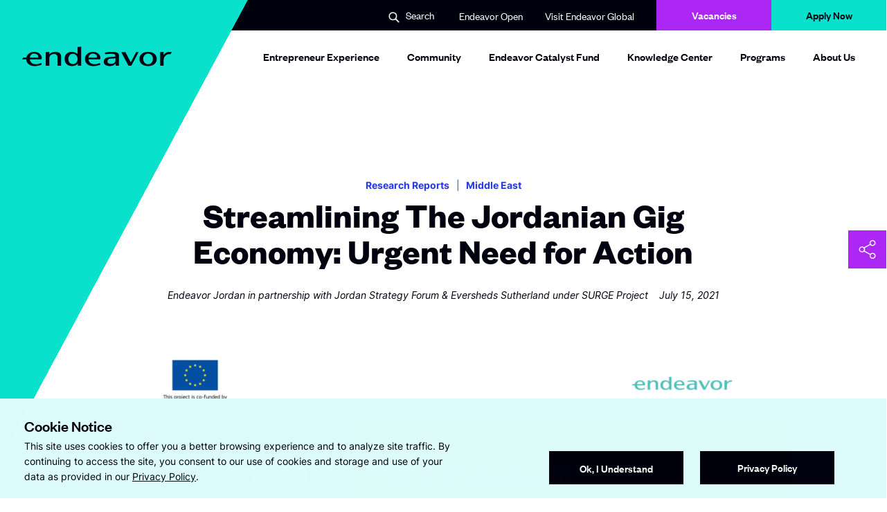

--- FILE ---
content_type: text/html; charset=UTF-8
request_url: https://jordan.endeavor.org/placeholder-post-four/
body_size: 17821
content:
<!doctype html>
<html class="no-js "
lang="en-US"  >
<head>
  <!--

                       888                                             
                       888                                             
                       888                                             
 .d88b.  88888b.   .d88888  .d88b.   8888b.  888  888  .d88b.  888d888 
d8P  Y8b 888 "88b d88" 888 d8P  Y8b     "88b 888  888 d88""88b 888P"   
88888888 888  888 888  888 88888888 .d888888 Y88  88P 888  888 888     
Y8b.     888  888 Y88b 888 Y8b.     888  888  Y8bd8P  Y88..88P 888     
 "Y8888  888  888  "Y88888  "Y8888  "Y888888   Y88P    "Y88P"  888     
                                                                       
                                                                       
                                                                       
Made by Wide Eye, 2026


-->
	<meta charset="utf-8"><meta name="google" value="notranslate">
	<meta http-equiv="X-UA-Compatible" content="IE=edge">
	<meta name="viewport" content="width=device-width, initial-scale=1, maximum-scale=1">
	<meta charset="UTF-8">

  <link rel="preload" href="/wp-content/themes/heliotrope/assets/fonts/Inter-Regular.woff2" as="font" type="font/woff2" crossorigin>
  <link rel="preload" href="/wp-content/themes/heliotrope/assets/fonts/FoundersGrotesk-Bold.woff2" as="font" type="font/woff2" crossorigin>
  <link rel="preload" href="/wp-content/themes/heliotrope/assets/fonts/FoundersGrotesk-Medium.woff2" as="font" type="font/woff2" crossorigin>
  <link rel="preload" href="/wp-content/themes/heliotrope/assets/fonts/FoundersGrotesk-Regular.woff2" as="font" type="font/woff2" crossorigin>
  <link rel="preload" href="/wp-content/themes/heliotrope/assets/fonts/Inter-Bold.woff2" as="font" type="font/woff2" crossorigin>
  <link rel="preload" href="/wp-content/themes/heliotrope/assets/fonts/FoundersGrotesk-Semibold.woff2" as="font" type="font/woff2" crossorigin>
  <link rel="preload" href="/wp-content/themes/heliotrope/assets/fonts/ObjectSans-Heavy.woff2" as="font" type="font/woff2" crossorigin>
  <link rel="preload" href="/wp-content/themes/heliotrope/assets/fonts/Inter-Medium.woff2" as="font" type="font/woff2" crossorigin>

	<link rel="profile" href="https://gmpg.org/xfn/11">
	<meta name='robots' content='index, follow, max-image-preview:large, max-snippet:-1, max-video-preview:-1' />
	<style>img:is([sizes="auto" i], [sizes^="auto," i]) { contain-intrinsic-size: 3000px 1500px }</style>
	
	<title>Streamlining The Jordanian Gig Economy: Urgent Need for Action - Endeavor Jordan</title>
	<link rel="canonical" href="https://jordan.endeavor.org/placeholder-post-four/" />
	<meta property="og:locale" content="en_US" />
	<meta property="og:type" content="article" />
	<meta property="og:title" content="Streamlining The Jordanian Gig Economy: Urgent Need for Action - Endeavor Jordan" />
	<meta property="og:url" content="https://jordan.endeavor.org/placeholder-post-four/" />
	<meta property="og:site_name" content="Endeavor Jordan" />
	<meta property="article:published_time" content="2021-07-15T22:12:58+00:00" />
	<meta property="article:modified_time" content="2024-04-08T07:40:18+00:00" />
	<meta name="author" content="wpengine" />
	<meta name="twitter:card" content="summary_large_image" />
	<meta name="twitter:label1" content="Written by" />
	<meta name="twitter:data1" content="wpengine" />
	<meta name="twitter:label2" content="Est. reading time" />
	<meta name="twitter:data2" content="2 minutes" />
	<script type="application/ld+json" class="yoast-schema-graph">{"@context":"https://schema.org","@graph":[{"@type":"WebPage","@id":"https://jordan.endeavor.org/placeholder-post-four/","url":"https://jordan.endeavor.org/placeholder-post-four/","name":"Streamlining The Jordanian Gig Economy: Urgent Need for Action - Endeavor Jordan","isPartOf":{"@id":"https://jordan.endeavor.org/#website"},"datePublished":"2021-07-15T22:12:58+00:00","dateModified":"2024-04-08T07:40:18+00:00","author":{"@id":"https://jordan.endeavor.org/#/schema/person/642978c9d7524c816f8c1b987ccb84f3"},"breadcrumb":{"@id":"https://jordan.endeavor.org/placeholder-post-four/#breadcrumb"},"inLanguage":"en-US","potentialAction":[{"@type":"ReadAction","target":["https://jordan.endeavor.org/placeholder-post-four/"]}]},{"@type":"BreadcrumbList","@id":"https://jordan.endeavor.org/placeholder-post-four/#breadcrumb","itemListElement":[{"@type":"ListItem","position":1,"name":"Home","item":"https://jordan.endeavor.org/"},{"@type":"ListItem","position":2,"name":"Knowledge Center","item":"https://jordan.endeavor.org/knowledge-center-events/"},{"@type":"ListItem","position":3,"name":"Streamlining The Jordanian Gig Economy: Urgent Need for Action"}]},{"@type":"WebSite","@id":"https://jordan.endeavor.org/#website","url":"https://jordan.endeavor.org/","name":"Endeavor Jordan","description":"Dream bigger. Scale faster. Pay it forward.","potentialAction":[{"@type":"SearchAction","target":{"@type":"EntryPoint","urlTemplate":"https://jordan.endeavor.org/?s={search_term_string}"},"query-input":"required name=search_term_string"}],"inLanguage":"en-US"},{"@type":"Person","@id":"https://jordan.endeavor.org/#/schema/person/642978c9d7524c816f8c1b987ccb84f3","name":"wpengine","image":{"@type":"ImageObject","inLanguage":"en-US","@id":"https://jordan.endeavor.org/#/schema/person/image/","url":"https://secure.gravatar.com/avatar/d8770fe9625ca7c4601f13d9d0ab86565a6dac8cd6a77bfe2ada6d83c6837870?s=96&d=mm&r=g","contentUrl":"https://secure.gravatar.com/avatar/d8770fe9625ca7c4601f13d9d0ab86565a6dac8cd6a77bfe2ada6d83c6837870?s=96&d=mm&r=g","caption":"wpengine"},"url":"https://jordan.endeavor.org/author/wpengine/"}]}</script>


<link rel='dns-prefetch' href='//js.hs-scripts.com' />
<!-- Google tag (gtag.js) --> <script async src="https://www.googletagmanager.com/gtag/js?id=G-NCZM4CNFF1"></script> <script> window.dataLayer = window.dataLayer || []; function gtag(){dataLayer.push(arguments);} gtag("js", new Date()); gtag("config", "G-NCZM4CNFF1"); </script><link rel='stylesheet' id='wp-block-library-css' href='https://jordan.endeavor.org/wp-includes/css/dist/block-library/style.min.css?ver=6.8.3' type='text/css' media='all' />
<style id='classic-theme-styles-inline-css' type='text/css'>
/*! This file is auto-generated */
.wp-block-button__link{color:#fff;background-color:#32373c;border-radius:9999px;box-shadow:none;text-decoration:none;padding:calc(.667em + 2px) calc(1.333em + 2px);font-size:1.125em}.wp-block-file__button{background:#32373c;color:#fff;text-decoration:none}
</style>
<style id='global-styles-inline-css' type='text/css'>
:root{--wp--preset--aspect-ratio--square: 1;--wp--preset--aspect-ratio--4-3: 4/3;--wp--preset--aspect-ratio--3-4: 3/4;--wp--preset--aspect-ratio--3-2: 3/2;--wp--preset--aspect-ratio--2-3: 2/3;--wp--preset--aspect-ratio--16-9: 16/9;--wp--preset--aspect-ratio--9-16: 9/16;--wp--preset--color--black: #000000;--wp--preset--color--cyan-bluish-gray: #abb8c3;--wp--preset--color--white: #ffffff;--wp--preset--color--pale-pink: #f78da7;--wp--preset--color--vivid-red: #cf2e2e;--wp--preset--color--luminous-vivid-orange: #ff6900;--wp--preset--color--luminous-vivid-amber: #fcb900;--wp--preset--color--light-green-cyan: #7bdcb5;--wp--preset--color--vivid-green-cyan: #00d084;--wp--preset--color--pale-cyan-blue: #8ed1fc;--wp--preset--color--vivid-cyan-blue: #0693e3;--wp--preset--color--vivid-purple: #9b51e0;--wp--preset--gradient--vivid-cyan-blue-to-vivid-purple: linear-gradient(135deg,rgba(6,147,227,1) 0%,rgb(155,81,224) 100%);--wp--preset--gradient--light-green-cyan-to-vivid-green-cyan: linear-gradient(135deg,rgb(122,220,180) 0%,rgb(0,208,130) 100%);--wp--preset--gradient--luminous-vivid-amber-to-luminous-vivid-orange: linear-gradient(135deg,rgba(252,185,0,1) 0%,rgba(255,105,0,1) 100%);--wp--preset--gradient--luminous-vivid-orange-to-vivid-red: linear-gradient(135deg,rgba(255,105,0,1) 0%,rgb(207,46,46) 100%);--wp--preset--gradient--very-light-gray-to-cyan-bluish-gray: linear-gradient(135deg,rgb(238,238,238) 0%,rgb(169,184,195) 100%);--wp--preset--gradient--cool-to-warm-spectrum: linear-gradient(135deg,rgb(74,234,220) 0%,rgb(151,120,209) 20%,rgb(207,42,186) 40%,rgb(238,44,130) 60%,rgb(251,105,98) 80%,rgb(254,248,76) 100%);--wp--preset--gradient--blush-light-purple: linear-gradient(135deg,rgb(255,206,236) 0%,rgb(152,150,240) 100%);--wp--preset--gradient--blush-bordeaux: linear-gradient(135deg,rgb(254,205,165) 0%,rgb(254,45,45) 50%,rgb(107,0,62) 100%);--wp--preset--gradient--luminous-dusk: linear-gradient(135deg,rgb(255,203,112) 0%,rgb(199,81,192) 50%,rgb(65,88,208) 100%);--wp--preset--gradient--pale-ocean: linear-gradient(135deg,rgb(255,245,203) 0%,rgb(182,227,212) 50%,rgb(51,167,181) 100%);--wp--preset--gradient--electric-grass: linear-gradient(135deg,rgb(202,248,128) 0%,rgb(113,206,126) 100%);--wp--preset--gradient--midnight: linear-gradient(135deg,rgb(2,3,129) 0%,rgb(40,116,252) 100%);--wp--preset--font-size--small: 13px;--wp--preset--font-size--medium: 20px;--wp--preset--font-size--large: 36px;--wp--preset--font-size--x-large: 42px;--wp--preset--spacing--20: 0.44rem;--wp--preset--spacing--30: 0.67rem;--wp--preset--spacing--40: 1rem;--wp--preset--spacing--50: 1.5rem;--wp--preset--spacing--60: 2.25rem;--wp--preset--spacing--70: 3.38rem;--wp--preset--spacing--80: 5.06rem;--wp--preset--shadow--natural: 6px 6px 9px rgba(0, 0, 0, 0.2);--wp--preset--shadow--deep: 12px 12px 50px rgba(0, 0, 0, 0.4);--wp--preset--shadow--sharp: 6px 6px 0px rgba(0, 0, 0, 0.2);--wp--preset--shadow--outlined: 6px 6px 0px -3px rgba(255, 255, 255, 1), 6px 6px rgba(0, 0, 0, 1);--wp--preset--shadow--crisp: 6px 6px 0px rgba(0, 0, 0, 1);}:where(.is-layout-flex){gap: 0.5em;}:where(.is-layout-grid){gap: 0.5em;}body .is-layout-flex{display: flex;}.is-layout-flex{flex-wrap: wrap;align-items: center;}.is-layout-flex > :is(*, div){margin: 0;}body .is-layout-grid{display: grid;}.is-layout-grid > :is(*, div){margin: 0;}:where(.wp-block-columns.is-layout-flex){gap: 2em;}:where(.wp-block-columns.is-layout-grid){gap: 2em;}:where(.wp-block-post-template.is-layout-flex){gap: 1.25em;}:where(.wp-block-post-template.is-layout-grid){gap: 1.25em;}.has-black-color{color: var(--wp--preset--color--black) !important;}.has-cyan-bluish-gray-color{color: var(--wp--preset--color--cyan-bluish-gray) !important;}.has-white-color{color: var(--wp--preset--color--white) !important;}.has-pale-pink-color{color: var(--wp--preset--color--pale-pink) !important;}.has-vivid-red-color{color: var(--wp--preset--color--vivid-red) !important;}.has-luminous-vivid-orange-color{color: var(--wp--preset--color--luminous-vivid-orange) !important;}.has-luminous-vivid-amber-color{color: var(--wp--preset--color--luminous-vivid-amber) !important;}.has-light-green-cyan-color{color: var(--wp--preset--color--light-green-cyan) !important;}.has-vivid-green-cyan-color{color: var(--wp--preset--color--vivid-green-cyan) !important;}.has-pale-cyan-blue-color{color: var(--wp--preset--color--pale-cyan-blue) !important;}.has-vivid-cyan-blue-color{color: var(--wp--preset--color--vivid-cyan-blue) !important;}.has-vivid-purple-color{color: var(--wp--preset--color--vivid-purple) !important;}.has-black-background-color{background-color: var(--wp--preset--color--black) !important;}.has-cyan-bluish-gray-background-color{background-color: var(--wp--preset--color--cyan-bluish-gray) !important;}.has-white-background-color{background-color: var(--wp--preset--color--white) !important;}.has-pale-pink-background-color{background-color: var(--wp--preset--color--pale-pink) !important;}.has-vivid-red-background-color{background-color: var(--wp--preset--color--vivid-red) !important;}.has-luminous-vivid-orange-background-color{background-color: var(--wp--preset--color--luminous-vivid-orange) !important;}.has-luminous-vivid-amber-background-color{background-color: var(--wp--preset--color--luminous-vivid-amber) !important;}.has-light-green-cyan-background-color{background-color: var(--wp--preset--color--light-green-cyan) !important;}.has-vivid-green-cyan-background-color{background-color: var(--wp--preset--color--vivid-green-cyan) !important;}.has-pale-cyan-blue-background-color{background-color: var(--wp--preset--color--pale-cyan-blue) !important;}.has-vivid-cyan-blue-background-color{background-color: var(--wp--preset--color--vivid-cyan-blue) !important;}.has-vivid-purple-background-color{background-color: var(--wp--preset--color--vivid-purple) !important;}.has-black-border-color{border-color: var(--wp--preset--color--black) !important;}.has-cyan-bluish-gray-border-color{border-color: var(--wp--preset--color--cyan-bluish-gray) !important;}.has-white-border-color{border-color: var(--wp--preset--color--white) !important;}.has-pale-pink-border-color{border-color: var(--wp--preset--color--pale-pink) !important;}.has-vivid-red-border-color{border-color: var(--wp--preset--color--vivid-red) !important;}.has-luminous-vivid-orange-border-color{border-color: var(--wp--preset--color--luminous-vivid-orange) !important;}.has-luminous-vivid-amber-border-color{border-color: var(--wp--preset--color--luminous-vivid-amber) !important;}.has-light-green-cyan-border-color{border-color: var(--wp--preset--color--light-green-cyan) !important;}.has-vivid-green-cyan-border-color{border-color: var(--wp--preset--color--vivid-green-cyan) !important;}.has-pale-cyan-blue-border-color{border-color: var(--wp--preset--color--pale-cyan-blue) !important;}.has-vivid-cyan-blue-border-color{border-color: var(--wp--preset--color--vivid-cyan-blue) !important;}.has-vivid-purple-border-color{border-color: var(--wp--preset--color--vivid-purple) !important;}.has-vivid-cyan-blue-to-vivid-purple-gradient-background{background: var(--wp--preset--gradient--vivid-cyan-blue-to-vivid-purple) !important;}.has-light-green-cyan-to-vivid-green-cyan-gradient-background{background: var(--wp--preset--gradient--light-green-cyan-to-vivid-green-cyan) !important;}.has-luminous-vivid-amber-to-luminous-vivid-orange-gradient-background{background: var(--wp--preset--gradient--luminous-vivid-amber-to-luminous-vivid-orange) !important;}.has-luminous-vivid-orange-to-vivid-red-gradient-background{background: var(--wp--preset--gradient--luminous-vivid-orange-to-vivid-red) !important;}.has-very-light-gray-to-cyan-bluish-gray-gradient-background{background: var(--wp--preset--gradient--very-light-gray-to-cyan-bluish-gray) !important;}.has-cool-to-warm-spectrum-gradient-background{background: var(--wp--preset--gradient--cool-to-warm-spectrum) !important;}.has-blush-light-purple-gradient-background{background: var(--wp--preset--gradient--blush-light-purple) !important;}.has-blush-bordeaux-gradient-background{background: var(--wp--preset--gradient--blush-bordeaux) !important;}.has-luminous-dusk-gradient-background{background: var(--wp--preset--gradient--luminous-dusk) !important;}.has-pale-ocean-gradient-background{background: var(--wp--preset--gradient--pale-ocean) !important;}.has-electric-grass-gradient-background{background: var(--wp--preset--gradient--electric-grass) !important;}.has-midnight-gradient-background{background: var(--wp--preset--gradient--midnight) !important;}.has-small-font-size{font-size: var(--wp--preset--font-size--small) !important;}.has-medium-font-size{font-size: var(--wp--preset--font-size--medium) !important;}.has-large-font-size{font-size: var(--wp--preset--font-size--large) !important;}.has-x-large-font-size{font-size: var(--wp--preset--font-size--x-large) !important;}
:where(.wp-block-post-template.is-layout-flex){gap: 1.25em;}:where(.wp-block-post-template.is-layout-grid){gap: 1.25em;}
:where(.wp-block-columns.is-layout-flex){gap: 2em;}:where(.wp-block-columns.is-layout-grid){gap: 2em;}
:root :where(.wp-block-pullquote){font-size: 1.5em;line-height: 1.6;}
</style>
<link rel='stylesheet' id='theme_css-css' href='https://jordan.endeavor.org/wp-content/themes/heliotrope/assets/css/style-b70425fd87.rev.min.css?ver=v1' type='text/css' media='all' />
<link rel='stylesheet' id='searchwp-forms-css' href='https://jordan.endeavor.org/wp-content/plugins/searchwp/assets/css/frontend/search-forms.css?ver=4.3.14' type='text/css' media='all' />
<script type="text/javascript" src="https://jordan.endeavor.org/wp-includes/js/jquery/jquery.min.js?ver=3.7.1" id="jquery-core-js"></script>
<script type="text/javascript" src="https://jordan.endeavor.org/wp-includes/js/jquery/jquery-migrate.min.js?ver=3.4.1" id="jquery-migrate-js"></script>
<link rel="https://api.w.org/" href="https://jordan.endeavor.org/wp-json/" /><link rel="alternate" title="JSON" type="application/json" href="https://jordan.endeavor.org/wp-json/wp/v2/posts/398857" /><link rel='shortlink' href='https://jordan.endeavor.org/?p=398857' />
			<!-- DO NOT COPY THIS SNIPPET! Start of Page Analytics Tracking for HubSpot WordPress plugin v11.0.28-->
			<script class="hsq-set-content-id" data-content-id="blog-post">
				var _hsq = _hsq || [];
				_hsq.push(["setContentType", "blog-post"]);
			</script>
			<!-- DO NOT COPY THIS SNIPPET! End of Page Analytics Tracking for HubSpot WordPress plugin -->
			<link rel="icon" href="https://jordan.endeavor.org/wp-content/uploads/2021/10/cropped-Favicon-160x160.png" sizes="32x32" />
<link rel="icon" href="https://jordan.endeavor.org/wp-content/uploads/2021/10/cropped-Favicon-200x200.png" sizes="192x192" />
<link rel="apple-touch-icon" href="https://jordan.endeavor.org/wp-content/uploads/2021/10/cropped-Favicon-200x200.png" />
<meta name="msapplication-TileImage" content="https://jordan.endeavor.org/wp-content/uploads/2021/10/cropped-Favicon-400x400.png" />
		<style type="text/css" id="wp-custom-css">
			/* # ORIGINAL THEME ADDITIONAL CSS CODE # */

div#hs-eu-cookie-confirmation.hs-cookie-notification-position-bottom {
    display: none !important;
    pointer-events: none !important;
    opacity: 0 !important;
    visibility: hidden !important;
    z-index: -1 !important;
}

#bugherd_embed_communication_frame {
    z-index: 9999 !important;
}

@media only screen and (min-width: 992px) {
  .mobile-overlay, .mobile-overlay.menu--active {
   display:none !important;
  }
	.header-stuck.mobile-menu-active .site-header__inner {
    background: #ffffff !important;
		box-shadow: 1px 0 5px rgb(0 0 0 / 10%) !important;
}
html.mobile-menu-active body {
    overflow-y: auto !important;
}
}
/* # END OF ORIGINAL THEME ADDITIONAL CSS CODE # */

/* ############################## */
/* ##### DON'T DELETE THIS ##### */
/* ## ASK MANUEL BEFORE MODIFY ## */

/* Hide type dropdown from the Knowledge Center & Events and set colums from 3 to 2*/

body.blog .facets .facet-dropdowns, body.search .facets .facet-dropdowns {
    grid-template-columns: repeat(2,minmax(0,1fr));
}

#page > main > div > div > div > div.facet-dropdowns > div.facetwp-facet.facetwp-facet-type.facetwp-type-fselect {
    display: none;
}

/* ##### END OF REQUIRED CODE ##### */
/* ################################ */
		</style>
		  <script>/*Thu Jan 27 2022 14:02:32 GMT+0000 (Coordinated Universal Time)*/
!function(){"use strict";var e=document.documentElement,n=e.style;e.className=e.className.replace("no-js","js");var t=function(){return n.setProperty("--vh","".concat(.01*window.innerHeight,"px"))};t(),window.setVHUnit=t,window.llItems=[]}();
//# sourceMappingURL=bundle-header.min.js.map
</script>
  	</head>

<body class="wp-singular post-template-default single single-post postid-398857 single-format-standard wp-embed-responsive wp-theme-heliotrope has-pulldown-search" data-page-id="398857"><div id="page" class="site-wrap">
	<a class="skip-link screen-reader-text" href="#content">Skip to content</a>
	<div class="utility-nav">
  <div class="container">
    <div class="row justify-content-end align-items-center">
         
          <div class="utility-item site-search col-auto">
              <button class="site-header__item site-search-button col-auto js-open-site-search" role="button">
                <span class="screen-reader-text">Search</span>
                <span class="nav__search-icon" aria-hidden="true"><img class="svgloader" src="https://jordan.endeavor.org/wp-content/themes/heliotrope/assets/icons/search-small.svg" onload="var c=this;!window.fetch?window.llItems.push(c):fetch(c.currentSrc||c.src).then(function(x){return x.text();}).then(function(svgText){c.outerHTML = svgText;});" /></span>
                <span class="search-text">Search</span>
              </button>
          </div>
      
              <div
        class="utility-item utility-links col-auto "
        data-itemcount="2"
        data-textlength="34" role="navigation" aria-label="Utility Navigation Links"
        >
        <ul id="utility-navigation-links" class="row menu justify-content-end site-header__item_inner"><li id="menu-item-4" class="menu-item menu-item-type-custom menu-item-object-custom menu-item-4 col-auto top-level-menu-item"><a target="_blank" rel="noopener noreferrer" class="external-link nav-link top-level-nav-link" href="https://new.endeavoropen.org/login">Endeavor Open<span class="screen-reader-text">Opens in a new window</span></a></li>
<li id="menu-item-398686" class="menu-item menu-item-type-custom menu-item-object-custom menu-item-398686 col-auto top-level-menu-item"><a href="https://endeavor.org" class="top-level-nav-link">Visit Endeavor Global</a></li>
</ul>        </div>
      
              <div
        class="utility-item utility-buttons col-auto "
        data-itemcount="2"
        data-textlength="18" role="navigation" aria-label="Utility Navigation Buttons"
        >
        <ul id="utility-navigation-buttons" class="row menu justify-content-end site-header__item_inner"><li id="menu-item-397784" class="menu-item menu-item-type-custom menu-item-object-custom menu-item-397784 buttons top-level-menu-item"><a href="https://jordan.endeavor.org/about-us/careers/" class="top-level-nav-link">Vacancies</a></li>
<li id="menu-item-29" class="menu-item menu-item-type-custom menu-item-object-custom menu-item-29 buttons top-level-menu-item"><a target="_blank" rel="noopener noreferrer" class="external-link nav-link top-level-nav-link" href="https://jordan.endeavor.org/apply/">Apply Now<span class="screen-reader-text">Opens in a new window</span></a></li>
</ul>        </div>
          </div>
  </div>
</div>

<div
  class="mobile-overlay mobile-nav-overlay"
  role="dialog"
  aria-modal="true"
  aria-hidden="true"
  aria-labelledby="dialog2Title"
>
  <span class="screen-reader-text">
    <h2 id="dialog2Title">Mobile Menu Overlay</h2>
  </span><!-- .visibility-hidden -->

<!--   <div class="triangle-bg">
    <div class="triangle-anchor">
      <div class="triangle"></div>
    </div>
  </div> -->

  <div class="mobile-overlay__inner">

          <div class="mobile-overlay__search-section mobile-overlay__mobile-nav-item">
        <div class="row">
          <div class="col-auto icon-container">
            <svg class="search-icon" width="18" height="18" viewBox="0 0 18 18" fill="none" xmlns="http://www.w3.org/2000/svg"><path d="M13.447 10.768a.753.753 0 00.104.874l4.054 4.053a1.35 1.35 0 01-1.91 1.91l-4.053-4.054c-.218-.218-.611-.261-.88-.101 0 0-.1.074-.411.226a7.2 7.2 0 113.32-3.315c-.151.308-.224.407-.224.407zM7.2 11.7a4.5 4.5 0 100-9 4.5 4.5 0 000 9z" fill="#FFFFF9"/></svg>          </div>
          <div class="col">
             <form data-searchform role="search" method="get" class="search__form row" action="https://jordan.endeavor.org/">
  <div class="col search__col--input">
    <label id="label-id-6972502a661f5" for="id-6972502a661f5" class="search__label screen-reader-text">Search Results for:</label>
    <input aria-describedby="label-id-6972502a661f5" id="id-6972502a661f5" value="" type="search" class="search__input" placeholder="Enter search here..." name="s" autocomplete="off" autocorrect="off" autocapitalize="off" spellcheck="false" required>
    <label for="id-6972502a661f5" class="search__info">
    Press enter to search    </label><!-- .search__info -->
  </div>
  <div class="col-auto search__col--submit">
    <button type="submit" class="btn search__submit-btn">Search Results for:</button>
  </div>
</form>          </div>
        </div>
      </div>
    
    <div class="menuOverlay__inner__menus">
      <nav class="primary-mobile-menu" role="Mobile Navigation">
        <ul class="menu primary-mobile-menu__inner">
          <li class="menu-item">
            <a class="menu-item-link" href="/">Homepage</a>
          </li>
        </ul>
      </nav>
      <nav class="primary-mobile-menu" role="Mobile Navigation">
        <ul id="primary-site-navigation" class="menu primary-mobile-menu__inner"><li class=' menu-item menu-item-type-post_type menu-item-object-page menu-item-has-children'><a class="menu-item-link" href="https://jordan.endeavor.org/entrepreneur-experience/">Entrepreneur Experience</a><a class="expand-trigger" href="#"><svg xmlns="http://www.w3.org/2000/svg" viewBox="0 0 350 350"><rect fill="currentColor" class="cross-1" x="152.5" width="45" height="350"/><rect fill="currentColor" class="cross-2" y="152.5" width="350" height="45"/></a>
<div class='sub-menu-wrap'><ul class='sub-menu'>
<li class=' menu-item menu-item-type-post_type menu-item-object-page'><a class="menu-item-link" href="https://jordan.endeavor.org/apply/">Apply</a></li>
<li class=' menu-item menu-item-type-post_type menu-item-object-page'><a class="menu-item-link" href="https://jordan.endeavor.org/entrepreneur-companies/">Entrepreneur Companies</a></li>
<li class=' menu-item menu-item-type-post_type menu-item-object-page'><a class="menu-item-link" href="https://jordan.endeavor.org/events/">Events</a></li>
</ul></div>
</li>
<li class=' menu-item menu-item-type-post_type menu-item-object-page menu-item-has-children'><a class="menu-item-link" href="https://jordan.endeavor.org/community/">Community</a><a class="expand-trigger" href="#"><svg xmlns="http://www.w3.org/2000/svg" viewBox="0 0 350 350"><rect fill="currentColor" class="cross-1" x="152.5" width="45" height="350"/><rect fill="currentColor" class="cross-2" y="152.5" width="350" height="45"/></a>
<div class='sub-menu-wrap'><ul class='sub-menu'>
<li class=' menu-item menu-item-type-post_type menu-item-object-page'><a class="menu-item-link" href="https://jordan.endeavor.org/endeavor-entrepreneurs/">Endeavor Entrepreneurs</a></li>
<li class=' menu-item menu-item-type-post_type menu-item-object-page'><a class="menu-item-link" href="https://jordan.endeavor.org/community/board/">Board of Directors</a></li>
<li class=' menu-item menu-item-type-post_type menu-item-object-page'><a class="menu-item-link" href="https://jordan.endeavor.org/community/mentors/">Mentors</a></li>
<li class=' menu-item menu-item-type-post_type menu-item-object-page'><a class="menu-item-link" href="https://jordan.endeavor.org/alumni-entrepreneurs/">Alumni Entrepreneurs</a></li>
</ul></div>
</li>
<li class=' menu-item menu-item-type-post_type menu-item-object-page'><a class="menu-item-link" href="https://jordan.endeavor.org/endeavor-catalyst-fund/">Endeavor Catalyst Fund</a></li>
<li class=' menu-item menu-item-type-post_type menu-item-object-page current_page_parent menu-item-has-children'><a class="menu-item-link" href="https://jordan.endeavor.org/knowledge-center-events/">Knowledge Center</a><a class="expand-trigger" href="#"><svg xmlns="http://www.w3.org/2000/svg" viewBox="0 0 350 350"><rect fill="currentColor" class="cross-1" x="152.5" width="45" height="350"/><rect fill="currentColor" class="cross-2" y="152.5" width="350" height="45"/></a>
<div class='sub-menu-wrap'><ul class='sub-menu'>
<li class=' menu-item menu-item-type-taxonomy menu-item-object-category current-post-ancestor current-menu-parent current-post-parent'><a class="menu-item-link" href="https://jordan.endeavor.org/category/thought-leadership/">Thought Leadership</a></li>
</ul></div>
</li>
<li class=' menu-item menu-item-type-post_type menu-item-object-page menu-item-has-children'><a class="menu-item-link" href="https://jordan.endeavor.org/programs-initiatives/">Programs</a><a class="expand-trigger" href="#"><svg xmlns="http://www.w3.org/2000/svg" viewBox="0 0 350 350"><rect fill="currentColor" class="cross-1" x="152.5" width="45" height="350"/><rect fill="currentColor" class="cross-2" y="152.5" width="350" height="45"/></a>
<div class='sub-menu-wrap'><ul class='sub-menu'>
<li class=' menu-item menu-item-type-custom menu-item-object-custom'><a class="menu-item-link" href="https://www.beyondcapital.vc/">Beyond Capital</a></li>
<li class=' menu-item menu-item-type-post_type menu-item-object-page'><a class="menu-item-link" href="https://jordan.endeavor.org/entrepreneurship-for-educators/">Entrepreneurship for Educators </a></li>
<li class=' menu-item menu-item-type-post_type menu-item-object-page'><a class="menu-item-link" href="https://jordan.endeavor.org/surge/">SURGE</a></li>
<li class=' menu-item menu-item-type-post_type menu-item-object-page'><a class="menu-item-link" href="https://jordan.endeavor.org/the-leap/">the Leap!</a></li>
<li class=' menu-item menu-item-type-post_type menu-item-object-page'><a class="menu-item-link" href="https://jordan.endeavor.org/unlocking-markets/">Unlocking Markets with Bank al Etihad</a></li>
<li class=' menu-item menu-item-type-post_type menu-item-object-page'><a class="menu-item-link" href="https://jordan.endeavor.org/business-development-for-entrepreneurs/">BUSINESS DEVELOPMENT FOR ENTREPRENEURS</a></li>
</ul></div>
</li>
<li class=' menu-item menu-item-type-post_type menu-item-object-page menu-item-has-children'><a class="menu-item-link" href="https://jordan.endeavor.org/about-us/">About Us</a><a class="expand-trigger" href="#"><svg xmlns="http://www.w3.org/2000/svg" viewBox="0 0 350 350"><rect fill="currentColor" class="cross-1" x="152.5" width="45" height="350"/><rect fill="currentColor" class="cross-2" y="152.5" width="350" height="45"/></a>
<div class='sub-menu-wrap'><ul class='sub-menu'>
<li class=' menu-item menu-item-type-post_type menu-item-object-page'><a class="menu-item-link" href="https://jordan.endeavor.org/about-us/team/">Jordan Team</a></li>
<li class=' menu-item menu-item-type-post_type menu-item-object-page'><a class="menu-item-link" href="https://jordan.endeavor.org/about-us/careers/">Careers</a></li>
<li class=' menu-item menu-item-type-post_type menu-item-object-page'><a class="menu-item-link" href="https://jordan.endeavor.org/about-us/contact/">Contact</a></li>
</ul></div>
</li>
</ul>      </nav><!-- .main-mobile-menu -->

      <nav class="utility-links" role="Secondary Navigation">
        <ul id="utility-navigation-links" class="menu secondary-menu"><li class="menu-item menu-item-type-custom menu-item-object-custom menu-item-4 top-level-menu-item"><a target="_blank" href="https://new.endeavoropen.org/login" class="mobile-secondary-item">Endeavor Open</a></li>
<li class="menu-item menu-item-type-custom menu-item-object-custom menu-item-398686 top-level-menu-item"><a href="https://endeavor.org" class="mobile-secondary-item">Visit Endeavor Global</a></li>
</ul>      </nav><!-- .secondary -->

    </div>

    <footer class="mobile-nav-footer">

      <nav class="utility-item utility-buttons" role="Secondary Navigation">
        <ul id="utility-navigation-buttons" class="row menu secondary-menu"><li class="menu-item menu-item-type-custom menu-item-object-custom menu-item-397784 buttons col-md-6 top-level-menu-item"><a href="https://jordan.endeavor.org/about-us/careers/" class="btn btn__red">Vacancies</a></li>
<li class="menu-item menu-item-type-custom menu-item-object-custom menu-item-29 buttons col-md-6 top-level-menu-item"><a target="_blank" href="https://jordan.endeavor.org/apply/" class="btn btn__red">Apply Now</a></li>
</ul>      </nav><!-- .secondary -->

    </footer><!-- .mobile-nav-footer -->
  </div><!-- .main-mobile-menu-inner -->
</div><!-- .menuOverlay -->

<div class="triangle-bg">
  <div class="triangle-anchor">
    <div class="triangle"></div>
  </div>
</div>
<header id="masthead" data-js-social-hide class="site-header sticky-header">
    <div class="site-header__inner">
      <div class="container">
        <div class="row site-header__row justify-content-between align-items-stretch">
          <div class="site-header__item site-header__main-logo col-auto">
            <a class="site-header__item_inner" href="https://jordan.endeavor.org/" rel="home">
              <svg width="216" height="28" viewBox="0 0 216 28" fill="none" xmlns="http://www.w3.org/2000/svg"><g fill="#01000F"><path d="M39.161 11.179v-3.75l-5.183.41v19.768h5.183V16.875c0-1.893.702-3.464 1.944-4.571 1.242-1.107 3.023-1.75 5.237-1.75 1.494 0 2.681.5 3.491 1.375s1.278 2.16 1.278 3.732v11.946h5.183V14.304c0-2.107-.756-3.857-2.195-5.054-1.458-1.196-3.546-1.803-6.083-1.803-1.908 0-3.744.375-5.345 1.089-1.422.643-2.628 1.553-3.51 2.643z"/><path fill-rule="evenodd" clip-rule="evenodd" d="M85.162 27.59V0l-5.183.41v10.108c-2.196-1.982-5.057-3.072-8.135-3.072-3.095 0-5.74.911-7.612 2.679-1.908 1.786-2.898 4.34-2.898 7.357 0 3.16 1.026 5.804 2.897 7.643C66.085 26.965 68.75 28 71.934 28c3.42 0 6.497-1.232 8.495-3.429v3.036l4.733-.018zM68.587 12.374c1.134-1.304 2.717-2.107 4.571-2.107 1.98 0 3.69.803 4.913 2.107 1.224 1.304 1.98 3.143 1.98 5.304 0 2.232-.72 4.089-1.926 5.41-1.206 1.304-2.915 2.072-4.949 2.072-1.89 0-3.491-.768-4.625-2.09-1.134-1.321-1.818-3.214-1.818-5.482.018-2.107.738-3.91 1.854-5.214zm61.261-4.928c-3.221 0-6.821.429-10.258 1.143l-.324.072.864 2.196.216-.036a66.137 66.137 0 018.656-.553c2.106 0 3.528.232 4.41.696.432.232.738.518.917.84.198.339.288.75.288 1.232v1.428s-6.73.393-8.962.554c-2.394.232-4.355.946-5.705 2.089-1.368 1.143-2.106 2.714-2.106 4.571 0 2.054.828 3.661 2.448 4.75 1.53 1.036 3.761 1.554 6.407 1.554 2.555 0 5.777-.625 8.332-3.59v3.197h4.752V12.821c0-.964-.18-1.785-.576-2.464-.396-.696-1.008-1.25-1.818-1.66-1.566-.858-4.067-1.25-7.541-1.25zm4.787 13.232v-3.91s-5.507.357-7.324.5c-1.278.125-2.304.571-2.988 1.268-.684.696-1.08 1.642-1.08 2.803 0 1.16.468 2.036 1.368 2.625.864.554 2.124.857 3.761.857 2.016 0 3.33-.553 4.5-1.357 1.134-.803 1.763-1.84 1.763-2.786z"/><path d="M149.159 7.839h-5.975l10.366 19.768h4.032l10.582-19.768h-3.474l-7.882 14.732-7.649-14.732z"/><path fill-rule="evenodd" clip-rule="evenodd" d="M181.895 7.446c-3.581 0-6.694.911-8.944 2.661-2.358 1.84-3.599 4.482-3.599 7.607s1.241 5.75 3.599 7.59c2.268 1.767 5.363 2.696 8.944 2.696 3.564 0 6.659-.929 8.891-2.697 2.34-1.839 3.563-4.482 3.563-7.589 0-3.125-1.241-5.768-3.563-7.607-2.25-1.75-5.327-2.66-8.891-2.66zm-5.093 4.822c1.26-1.34 3.006-2.25 5.057-2.25 4.122 0 7.019 3.16 7.019 7.625.018 2.25-.756 4.125-1.997 5.464-1.242 1.357-2.988 2.286-5.022 2.286-2.051 0-3.797-.929-5.057-2.286-1.259-1.357-2.033-3.232-2.033-5.464 0-2.197.792-4.054 2.033-5.375z"/><path d="M204.356 12.143V7.429l-5.183.41v19.768h5.183v-8.303c0-2.268.684-4.197 1.962-5.554 1.331-1.428 2.249-2.232 3.905-2.732 1.26-.375 2.178-.393 3.239-.393h.972L216 7.643l-.378-.054c-.612-.089-1.818-.142-2.717-.142a10.099 10.099 0 00-8.549 4.696z"/><path fill-rule="evenodd" clip-rule="evenodd" d="M5.993 15.84c.936-4.93 5.993-8.394 11.356-8.394 8.099 0 11.014 5.786 11.014 8.911 0 .643-.126 1.143-.486 1.482-.36.34-.863.447-1.475.447H10.96c.27 2.25 1.296 3.964 2.772 5.125 1.548 1.232 3.617 1.857 5.849 1.857 2.717 0 5.129-.607 7.559-1.607l.251-.108.918 2.197-.252.107c-3.563 1.59-6.766 2.125-10.42 2.125-3.113 0-6.065-.875-8.243-2.625-2.015-1.625-3.347-4-3.545-7.09H0l1.314-2.428h4.679zm4.985 0h9.97c.99 0 1.602-.144 1.962-.358.324-.196.468-.5.468-.893 0-2.107-2.268-4.66-6.01-4.66-1.999 0-3.51.75-4.59 1.91-.972 1.072-1.584 2.518-1.8 4zm91.137-8.394c-5.957 0-11.5 4.268-11.5 10.054 0 3.482 1.386 6.125 3.563 7.875 2.178 1.75 5.13 2.625 8.243 2.625 3.653 0 6.857-.554 10.42-2.125l.252-.107-.918-2.197-.252.107c-2.429 1-4.841 1.608-7.559 1.608-2.231 0-4.283-.643-5.849-1.858-1.475-1.16-2.52-2.875-2.771-5.125h15.423c.612 0 1.134-.107 1.476-.446.36-.34.486-.84.486-1.482.018-3.143-2.916-8.929-11.014-8.929zm3.617 8.393h-9.97c.216-1.5.81-2.928 1.818-4 1.061-1.143 2.591-1.91 4.589-1.91 3.725 0 6.011 2.553 6.011 4.66 0 .393-.126.697-.468.893-.36.232-.972.375-1.98.357z"/></g></svg>              <span class="screen-reader-text">Home</span>
            </a>    
          </div>
                      <nav
            class="site-header__item site-header__menu-section col  site-header__primary-menu "
            data-itemcount="0"
            data-textlength="0" role="navigation" aria-label="Primary Navigation"
            >
            <ul id="primary-navigation" class="row menu justify-content-end site-header__item_inner has-dropdowns has-aria-dropdowns"><li id="menu-item-398922" class="menu-item menu-item-type-post_type menu-item-object-page menu-item-has-children menu-item-398922 col-auto top-level-menu-item" aria-haspopup="true"><a href="https://jordan.endeavor.org/entrepreneur-experience/" class="top-level-nav-link">Entrepreneur Experience</a><button class="sr-dropdown-button has-dropdown-trigger-indictator dropdown-trigger hover-target" aria-haspopup="true"><span class="screen-reader-text">Show submenu for &ldquo;Entrepreneur Experience&rdquo;</span></button>
<ul class="sub-menu menu-odd  menu-depth-1" aria-hidden="true">
	<li id="menu-item-399960" class="menu-item menu-item-type-post_type menu-item-object-page menu-item-399960"><a href="https://jordan.endeavor.org/apply/" class="nav-link sub-menu__nav-link">Apply</a></li>
	<li id="menu-item-398924" class="menu-item menu-item-type-post_type menu-item-object-page menu-item-398924"><a href="https://jordan.endeavor.org/entrepreneur-companies/" class="nav-link sub-menu__nav-link">Entrepreneur Companies</a></li>
	<li id="menu-item-399603" class="menu-item menu-item-type-post_type menu-item-object-page menu-item-399603"><a href="https://jordan.endeavor.org/events/" class="nav-link sub-menu__nav-link">Events</a></li>
</ul>
</li>
<li id="menu-item-398919" class="menu-item menu-item-type-post_type menu-item-object-page menu-item-has-children menu-item-398919 col-auto top-level-menu-item" aria-haspopup="true"><a href="https://jordan.endeavor.org/community/" class="top-level-nav-link">Community</a><button class="sr-dropdown-button has-dropdown-trigger-indictator dropdown-trigger hover-target" aria-haspopup="true"><span class="screen-reader-text">Show submenu for &ldquo;Community&rdquo;</span></button>
<ul class="sub-menu menu-odd  menu-depth-1" aria-hidden="true">
	<li id="menu-item-399676" class="menu-item menu-item-type-post_type menu-item-object-page menu-item-399676"><a href="https://jordan.endeavor.org/endeavor-entrepreneurs/" class="nav-link sub-menu__nav-link">Endeavor Entrepreneurs</a></li>
	<li id="menu-item-398921" class="menu-item menu-item-type-post_type menu-item-object-page menu-item-398921"><a href="https://jordan.endeavor.org/community/board/" class="nav-link sub-menu__nav-link">Board of Directors</a></li>
	<li id="menu-item-398920" class="menu-item menu-item-type-post_type menu-item-object-page menu-item-398920"><a href="https://jordan.endeavor.org/community/mentors/" class="nav-link sub-menu__nav-link">Mentors</a></li>
	<li id="menu-item-399623" class="menu-item menu-item-type-post_type menu-item-object-page menu-item-399623"><a href="https://jordan.endeavor.org/alumni-entrepreneurs/" class="nav-link sub-menu__nav-link">Alumni Entrepreneurs</a></li>
</ul>
</li>
<li id="menu-item-399016" class="menu-item menu-item-type-post_type menu-item-object-page menu-item-399016 col-auto top-level-menu-item"><a href="https://jordan.endeavor.org/endeavor-catalyst-fund/" class="top-level-nav-link">Endeavor Catalyst Fund</a></li>
<li id="menu-item-398925" class="menu-item menu-item-type-post_type menu-item-object-page current_page_parent menu-item-has-children menu-item-398925 col-auto top-level-menu-item" aria-haspopup="true"><a href="https://jordan.endeavor.org/knowledge-center-events/" class="top-level-nav-link">Knowledge Center</a><button class="sr-dropdown-button has-dropdown-trigger-indictator dropdown-trigger hover-target" aria-haspopup="true"><span class="screen-reader-text">Show submenu for &ldquo;Knowledge Center&rdquo;</span></button>
<ul class="sub-menu menu-odd  menu-depth-1" aria-hidden="true">
	<li id="menu-item-398547" class="menu-item menu-item-type-taxonomy menu-item-object-category current-post-ancestor current-menu-parent current-post-parent menu-item-398547"><a href="https://jordan.endeavor.org/category/thought-leadership/" class="nav-link sub-menu__nav-link">Thought Leadership</a></li>
</ul>
</li>
<li id="menu-item-399531" class="menu-item menu-item-type-post_type menu-item-object-page menu-item-has-children menu-item-399531 col-auto top-level-menu-item" aria-haspopup="true"><a href="https://jordan.endeavor.org/programs-initiatives/" class="top-level-nav-link">Programs</a><button class="sr-dropdown-button has-dropdown-trigger-indictator dropdown-trigger hover-target" aria-haspopup="true"><span class="screen-reader-text">Show submenu for &ldquo;Programs&rdquo;</span></button>
<ul class="sub-menu menu-odd  menu-depth-1" aria-hidden="true">
	<li id="menu-item-399609" class="menu-item menu-item-type-custom menu-item-object-custom menu-item-399609"><a href="https://www.beyondcapital.vc/" class="nav-link sub-menu__nav-link">Beyond Capital</a></li>
	<li id="menu-item-399799" class="menu-item menu-item-type-post_type menu-item-object-page menu-item-399799"><a href="https://jordan.endeavor.org/entrepreneurship-for-educators/" class="nav-link sub-menu__nav-link">Entrepreneurship for Educators </a></li>
	<li id="menu-item-399554" class="menu-item menu-item-type-post_type menu-item-object-page menu-item-399554"><a href="https://jordan.endeavor.org/surge/" class="nav-link sub-menu__nav-link">SURGE</a></li>
	<li id="menu-item-399559" class="menu-item menu-item-type-post_type menu-item-object-page menu-item-399559"><a href="https://jordan.endeavor.org/the-leap/" class="nav-link sub-menu__nav-link">the Leap!</a></li>
	<li id="menu-item-399560" class="menu-item menu-item-type-post_type menu-item-object-page menu-item-399560"><a href="https://jordan.endeavor.org/unlocking-markets/" class="nav-link sub-menu__nav-link">Unlocking Markets with Bank al Etihad</a></li>
	<li id="menu-item-400192" class="menu-item menu-item-type-post_type menu-item-object-page menu-item-400192"><a href="https://jordan.endeavor.org/business-development-for-entrepreneurs/" class="nav-link sub-menu__nav-link">BUSINESS DEVELOPMENT FOR ENTREPRENEURS</a></li>
</ul>
</li>
<li id="menu-item-398928" class="menu-item menu-item-type-post_type menu-item-object-page menu-item-has-children menu-item-398928 col-auto top-level-menu-item" aria-haspopup="true"><a href="https://jordan.endeavor.org/about-us/" class="top-level-nav-link">About Us</a><button class="sr-dropdown-button has-dropdown-trigger-indictator dropdown-trigger hover-target" aria-haspopup="true"><span class="screen-reader-text">Show submenu for &ldquo;About Us&rdquo;</span></button>
<ul class="sub-menu menu-odd  menu-depth-1" aria-hidden="true">
	<li id="menu-item-398929" class="menu-item menu-item-type-post_type menu-item-object-page menu-item-398929"><a href="https://jordan.endeavor.org/about-us/team/" class="nav-link sub-menu__nav-link">Jordan Team</a></li>
	<li id="menu-item-398930" class="menu-item menu-item-type-post_type menu-item-object-page menu-item-398930"><a href="https://jordan.endeavor.org/about-us/careers/" class="nav-link sub-menu__nav-link">Careers</a></li>
	<li id="menu-item-398931" class="menu-item menu-item-type-post_type menu-item-object-page menu-item-398931"><a href="https://jordan.endeavor.org/about-us/contact/" class="nav-link sub-menu__nav-link">Contact</a></li>
</ul>
</li>
</ul>            </nav>
                    <div class="site-header__item mobile-menu-toggle col">
            <a class="mobile-menu-toggle__control js-mobile-menu-control js-open-main-menu" role="button" aria-labelledby="mm-label"
            >
              <span id="mm-label" class="hamburger-control__label">
                <span class="hamburger-control__open-label">
                  Menu                </span>
                <span class="hamburger-control__close-label">
                  Close                </span>
              </span>
              <span class="hamburger-control" aria-hidden="true">
                <span class="hamburger-control__inner">
                  <span class="hamburger-control__open" aria-hidden="true"><svg width="35" height="8" viewBox="0 0 35 8" fill="none" xmlns="http://www.w3.org/2000/svg"><g fill="#01000F"><path d="M.5 0h34v2H.5zM.5 6h34v2H.5z"/></g></svg></span>
                  <span class="hamburger-control__close" aria-hidden="true"><svg width="25" height="25" viewBox="0 0 25 25" fill="none" xmlns="http://www.w3.org/2000/svg"><path d="M12.5 10.732l9.723-9.722 1.768 1.768-9.723 9.722 9.723 9.723-1.768 1.768-9.723-9.723-9.722 9.723-1.768-1.768 9.723-9.723L1.01 2.778 2.778 1.01l9.722 9.723z" fill="#01000F"/></svg></span>
                </span>
              </span>
            </a>
          </div>
        </div>
      </div>
    </div>
  </header>	<main class="site-main">

  <article class="single post-398857 post type-post status-publish format-standard hentry category-research-report category-thought-leadership region-middle-east">
    
<header class="topper topper-image">
  <div class="container">
    <div class="row justify-content-center">
      <div class="col-md-8 column text-center">

        <div class="topper__entry-meta" data-beat="1" data-beat-topper="1">
          <span class="separators-row categories">
                          <span class="category"><span class="term">Research Reports</span></span>
                                      <span class="region"><span class="term">Middle East</span></span>
                                  </span>
        </div>

        <h1 class="page-title topper__title" data-beat="2" data-beat-topper="2">
          Streamlining The Jordanian Gig Economy: Urgent Need for Action        </h1>

        <div class="topper__byline" data-beat="3" data-beat-topper="3">
                      <span class="author">Endeavor Jordan in partnership with Jordan Strategy Forum &amp; Eversheds Sutherland under SURGE Project</span>
           
          <span class="date">
            <time class="posted-on entry-date published updated" datetime="2021-07-15T17:12:58+03:00">July 15, 2021</time>          </span>
        </div>

      </div>
    </div>
  </div>

      <div class="container">
      <div class="row justify-content-center">
        <div class="col-lg-10 column text-center">
          <div class="topper-image" data-beat="4" data-beat-topper="4">
            <img width="2200" height="1200" src="https://jordan.endeavor.org/wp-content/uploads/2021/07/Streamlining-the-Jordanian-Gig-Economy-Research-Paper-English-03.08.2021-1-2200x1200.jpg" class="attachment-topper_news size-topper_news" alt="" decoding="async" fetchpriority="high" />          </div>
        </div>
      </div>
    </div>
   
</header>    
<div
  data-module
  class="module module__text"
  id='streamlining-the-jordanian-gig-economy-urgent-need-for-action-1' data-new-section='false' data-id='streamlining-the-jordanian-gig-economy-urgent-need-for-action-1'>
  <div class="container">
    <div class="row justify-content-center">
      <div class="col-12 col-md-10 col-lg-6 wysiwyg-text">
       <p><span style="font-weight: 400">The outbreak of the COVID-19 pandemic has placed the world under a global crisis that may lead to an unprecedented global recession. Countries are expected to adapt to a ‘new normal’, where governments have to diligently introduce expansionary monetary and fiscal policies in order to provide their citizens with essential safety nets.</span></p>
<p><span style="font-weight: 400">While the global economy is undergoing a freezing period, where the demand and supply </span><span style="font-weight: 400">have simultaneously and abruptly diminished, millions of individuals became susceptible </span><span style="font-weight: 400">to unemployment. In March 2020, the International Labor Organization (ILO) estimated </span><span style="font-weight: 400">that approximately 24.7 million may lose their jobs globally due to the total shutdown </span><span style="font-weight: 400">of different economic activities, exceeding the 22 million unemployed individuals in </span><span style="font-weight: 400">2008-2009 due to the great recession. While this number was ILO’s worst-case scenario </span><span style="font-weight: 400">estimate, only one month later, over 26 million individuals filed for unemployment in the </span><span style="font-weight: 400">United States alone.</span></p>
      </div>
    </div>
  </div>
</div>

<div
  data-module
  class="module module__buttons"
	id='streamlining-the-jordanian-gig-economy-urgent-need-for-action-2' data-new-section='false' data-id='streamlining-the-jordanian-gig-economy-urgent-need-for-action-2'>
  <div class="container">
		<div class="row justify-content-center">
		  <div class="col-12 col-md-10 col-lg-8">
				<div class="row justify-content-center buttons__row">
																		<div class="col-md-auto">
							  <a
								class="btn "
								href="https://drive.google.com/file/d/1C0WmXU9MnHNyw3okF6KNhONuzzaqCbKZ/view"
																  >
								Report in English							  </a>
							</div>
													<div class="col-md-auto">
							  <a
								class="btn "
								href="https://drive.google.com/file/d/173Yg9nDT9y3EaXyAx_vfO_-soYH3qc5C/view"
																  >
								Report in Arabic							  </a>
							</div>
															</div>
		  </div>
		</div>
  </div>
</div>
    
<nav class="module next-prev container">
  <div class="row justify-content-center">
    <div class="col-md-8 col-lg-6">
      <div class="next-prev__next">
                <h6 class="next-prev__subtitle">
          Next        </h6>
        <a href="https://jordan.endeavor.org/entrepreneurs-response-to-managing-through-crisis/" class="dot-link">
          <span class="h3 next-prev__title">Entrepreneurs' Response to Managing through Crisis ​</span>
        </a>
      </div><!-- .next-post -->
    </div>
  </div>
</nav>
  </article><!-- .site-main -->

        
<aside class="social-nav behind" aria-hidden="true">
  <div class="shares-slider">
    <button id="socialTrigger" class="shares-slider__trigger">
      <div class="shares-slider__icon">
        <svg version="1.1" id="Layer_1" focusable="false" xmlns="http://www.w3.org/2000/svg" x="0" y="0" viewBox="0 0 25.4 25.4" xml:space="preserve"><path d="M19.9 0c-2.3 0-4.1 1.8-4.1 4 0 .5.1 1 .3 1.5L8.3 9.7c-.7-.6-1.7-1-2.7-1-2.3 0-4.1 1.8-4.1 4s1.8 4 4.1 4c1.1 0 2-.4 2.8-1l7.8 4.2c-.2.5-.3 1-.3 1.5 0 2.2 1.8 4 4.1 4s4.1-1.8 4.1-4-1.8-4-4.1-4c-1.2 0-2.3.5-3.1 1.4l-7.7-4.2c.3-.6.5-1.2.5-1.9s-.2-1.3-.5-1.9l7.7-4.2c.7.9 1.8 1.4 3 1.4C22.1 8 24 6.2 24 4s-1.9-4-4.1-4zm0 1.3c1.5 0 2.7 1.2 2.7 2.7 0 1.5-1.2 2.7-2.7 2.7-1.5 0-2.7-1.2-2.7-2.7 0-1.5 1.2-2.7 2.7-2.7zM5.5 10c1.5 0 2.7 1.2 2.7 2.7 0 1.5-1.2 2.7-2.7 2.7s-2.7-1.2-2.7-2.7C2.8 11.2 4 10 5.5 10zm14.4 8.7c1.5 0 2.7 1.2 2.7 2.7 0 1.5-1.2 2.7-2.7 2.7-1.5 0-2.7-1.2-2.7-2.7 0-1.5 1.2-2.7 2.7-2.7z"/></svg>      </div>
      <div class="shares-slider__slide">
        <ul class="shares-slider__list">
          
<li class="social-sharing-item copy-link">
  <a
    data-copy-href="http://https%3A%2F%2Fjordan.endeavor.org%2Fplaceholder-post-four%2F"
    class="js-click-to-copy"
    role="button"
    title="Click to copy the page url."
  ><span class="click-to-copy-inner-range screen-reader-text">https://jordan.endeavor.org/placeholder-post-four/</span>
    <span class="link-icon" aria-hidden="true"><svg aria-hidden="true" focusable="false" viewBox="0 0 1792 1792" xmlns="http://www.w3.org/2000/svg"><path d="M1520 1216q0-40-28-68l-208-208q-28-28-68-28-42 0-72 32 3 3 19 18.5t21.5 21.5 15 19 13 25.5 3.5 27.5q0 40-28 68t-68 28q-15 0-27.5-3.5t-25.5-13-19-15-21.5-21.5-18.5-19q-33 31-33 73 0 40 28 68l206 207q27 27 68 27 40 0 68-26l147-146q28-28 28-67zM817 511q0-40-28-68L583 236q-28-28-68-28-39 0-68 27L300 381q-28 28-28 67 0 40 28 68l208 208q27 27 68 27 42 0 72-31-3-3-19-18.5T607.5 680t-15-19-13-25.5T576 608q0-40 28-68t68-28q15 0 27.5 3.5t25.5 13 19 15 21.5 21.5 18.5 19q33-31 33-73zm895 705q0 120-85 203l-147 146q-83 83-203 83-121 0-204-85l-206-207q-83-83-83-203 0-123 88-209l-88-88q-86 88-208 88-120 0-204-84L164 652q-84-84-84-204t85-203L312 99q83-83 203-83 121 0 204 85l206 207q83 83 83 203 0 123-88 209l88 88q86-88 208-88 120 0 204 84l208 208q84 84 84 204z"/></svg></span>
    <span class="check-icon" title="Copied!" aria-hidden="true"><svg aria-hidden="true" focusable="false" viewBox="0 0 1792 1792" role="img" xmlns="http://www.w3.org/2000/svg"><path d="M1671 566q0 40-28 68l-724 724-136 136q-28 28-68 28t-68-28l-136-136-362-362q-28-28-28-68t28-68l136-136q28-28 68-28t68 28l294 295 656-657q28-28 68-28t68 28l136 136q28 28 28 68z"/></svg></span>
  </a>
</li><!-- .click-to-copy -->
<li class="social-sharing-item email">
  <a
    href="mailto:?subject=Streamlining+The+Jordanian+Gig+Economy%3A+Urgent+Need+for+Action+-+Endeavor+Jordan&body=https%3A%2F%2Fjordan.endeavor.org%2Fplaceholder-post-four%2F"
    class="addthis_button_email"
    target="_blank"
    title="Share this page via Email"
    addthis:title="Streamlining The Jordanian Gig Economy: Urgent Need for Action - Endeavor Jordan"
    addthis:url="http://https%3A%2F%2Fjordan.endeavor.org%2Fplaceholder-post-four%2F"
  >
    <span class="screen-reader-text">Share this page via Email</span>
    <span aria-hidden="true"><svg aria-hidden="true" focusable="false" viewBox="0 0 24 18" xmlns="http://www.w3.org/2000/svg"><title>Mail Icon</title><desc>Rectangle in the shape of an envelope</desc><path d="M23 0a.86.86 0 01.62.27A1 1 0 0124 1v15.26a.74.74 0 01-.32.7.83.83 0 01-.62.28H1A.83.83 0 01.35 17a.44.44 0 01-.27-.29 1.24 1.24 0 01-.08-.45V1A1 1 0 01.35.27.86.86 0 011 0h22zM8.19 8.77L1.87 3.28v11.19l6.32-5.7zm12.32-6.55H3.43l8.5 7.53 8.58-7.53zM14.35 10l-1.79 1.68h-1.25L9.63 10l-6 5.39h16.65L14.35 10zm1.41-1.21l6.35 5.7V3.28l-6.35 5.51z"/></svg></span>
  </a>
</li><!-- .email -->
<li class="social-sharing-item linkedin">
  <a
    href="http://www.linkedin.com/shareArticle?mini=true&amp;url=https%3A%2F%2Fjordan.endeavor.org%2Fplaceholder-post-four%2F&amp;title=Streamlining The Jordanian Gig Economy: Urgent Need for Action"

    href="javascript:void(0)" onclick="window.open( 'https://www.linkedin.com/shareArticle?mini=true&amp;url=https%3A%2F%2Fjordan.endeavor.org%2Fplaceholder-post-four%2F&amp;title=Streamlining The Jordanian Gig Economy: Urgent Need for Action', 'sharer', 'toolbar=0, status=0, width=626, height=436');return false;" 
    class="social-pop"
  >
    <span class="screen-reader-text">Share this page on LinkedIn</span>
    <span aria-hidden="true"><svg xmlns="http://www.w3.org/2000/svg" width="24" height="24" viewBox="0 0 24 24"><path d="M19 0H5a5 5 0 00-5 5v14a5 5 0 005 5h14a5 5 0 005-5V5a5 5 0 00-5-5zM8 19H5V8h3v11zM6.5 6.732c-.966 0-1.75-.79-1.75-1.764s.784-1.764 1.75-1.764 1.75.79 1.75 1.764-.783 1.764-1.75 1.764zM20 19h-3v-5.604c0-3.368-4-3.113-4 0V19h-3V8h3v1.765c1.396-2.586 7-2.777 7 2.476V19z"/></svg></span>
  </a>
</li><!-- .linkedin -->
<li class="social-sharing-item twitter">
    <a
    href="https://twitter.com/intent/tweet?url=https%3A%2F%2Fjordan.endeavor.org%2Fplaceholder-post-four%2F&#038;text=Streamlining+The+Jordanian+Gig+Economy%3A+Urgent+Need+for+Action"
    class="social-pop"
  >
    <span class="screen-reader-text">Share this page on Twitter</span>
    <span aria-hidden="true"><svg aria-hidden="true" focusable="false" viewBox="0 0 1792 1792" xmlns="http://www.w3.org/2000/svg"><path d="M1684 408q-67 98-162 167 1 14 1 42 0 130-38 259.5T1369.5 1125 1185 1335.5t-258 146-323 54.5q-271 0-496-145 35 4 78 4 225 0 401-138-105-2-188-64.5T285 1033q33 5 61 5 43 0 85-11-112-23-185.5-111.5T172 710v-4q68 38 146 41-66-44-105-115t-39-154q0-88 44-163 121 149 294.5 238.5T884 653q-8-38-8-74 0-134 94.5-228.5T1199 256q140 0 236 102 109-21 205-78-37 115-142 178 93-10 186-50z"/></svg></span>
  </a>
</li><!-- .twitter -->
<li class="social-sharing-item facebook">
  <a
    href="https://www.facebook.com/sharer.php?u=https%3A%2F%2Fjordan.endeavor.org%2Fplaceholder-post-four%2F&t=Streamlining The Jordanian Gig Economy: Urgent Need for Action"
    class="social-pop"
  >
    <span class="screen-reader-text">Share this page on Facebook</span>
    <span aria-hidden="true"><svg aria-hidden="true" focusable="false" viewBox="0 0 11 19" xmlns="http://www.w3.org/2000/svg"><path d="M9.722 10.375H7.086v7.875H3.57v-7.875H.722v-3.27H3.57v-2.46c0-.938.176-1.735.527-2.391A3.454 3.454 0 015.574.777C6.23.426 6.98.25 7.824.25c.375 0 .773.023 1.195.07.422.024.75.059.985.106l.351.035v2.777H8.95c-.656 0-1.137.176-1.441.528-.282.328-.422.738-.422 1.23v2.11h3.129l-.493 3.269z"/></svg></span>
  </a>
</li><!-- .facebook -->
        </ul>
      </div><!-- .share-slide -->
    </button><!-- .social-side -->
  </div>
</aside><!-- .social-nav -->
  	</main><!-- .site-main -->

	<footer id="footer_signup" data-js-social-hide class="social-hide site-footer body-copy">
    <div class="triangle-bg">
      <div class="triangle-anchor">
        <div class="triangle"></div>
      </div>
    </div>
    <div class="container">
      <div class="row justify-content-space-between align-items-stretch">
        <div class="footer-content col-md-10 col-lg-9">

          <!-- Signup Form -->
          
<!-- Begin Mailchimp Signup Form -->

<div class="footer-signup-form" id="mc_embed_signup">
			<div class="footer-signup-link">
		<a href=" " target="_blank" class="button">Follow us on Social Media</a>
		</div>

</div>

<!--End mc_embed_signup-->


          <!-- Social Links -->
                    <div class="footer-social list__item">
            <ul class="menu social-links row justify-content-start"><li class="col-auto social-follow-Medium "><a href="https://endeavorglobal.medium.com/" target="_blank" rel="me noopener" class="list__link thick-underline-link">Medium<span class="screen-reader-text">Link to Medium</span></a></li><li class="col-auto social-follow-LinkedIn "><a href="https://www.linkedin.com/company/endeavorjordan/" target="_blank" rel="me noopener" class="list__link thick-underline-link">LinkedIn<span class="screen-reader-text">Link to LinkedIn</span></a></li><li class="col-auto social-follow-X "><a href="https://twitter.com/EndeavorJo" target="_blank" rel="me noopener" class="list__link thick-underline-link">X<span class="screen-reader-text">Link to X</span></a></li><li class="col-auto social-follow-Instagram "><a href="https://www.instagram.com/endeavorjordan/" target="_blank" rel="me noopener" class="list__link thick-underline-link">Instagram<span class="screen-reader-text">Link to Instagram</span></a></li><li class="col-auto social-follow-YouTube "><a href="https://www.youtube.com/channel/UC1nB80UKt68GUPm9x5WKHTQ" target="_blank" rel="me noopener" class="list__link thick-underline-link">YouTube<span class="screen-reader-text">Link to YouTube</span></a></li><li class="col-auto social-follow-Facebook "><a href="https://www.facebook.com/EndeavorJordan" target="_blank" rel="me noopener" class="list__link thick-underline-link">Facebook<span class="screen-reader-text">Link to Facebook</span></a></li></ul>          </div>          
          
          <!-- Copyright Info -->
          <section class="site-footer__footer-meta">

			<h5>Endeavor Jordan</h5>
	
	<div class="site-footer__copyrights">
		&copy;&nbsp;<span class="copyright-years">2026</span>&nbsp;<span class="copyright-holder">Endeavor Jordan</span> 
  </div><!-- .site-footer__copyrights -->

			<div class="site-footer__additional_text">
			<p>All Rights Reserved</p>		</div>
		
</section><!-- .footer-meta -->

          <!-- Office Links Menu -->
                      <section id="footer-office-links" class="footer-navigation-section secondary-footer-navigation">
              <nav class="secondary" aria-label="Secondary Footer Navigation">
                <ul id="secondary-navigation-footer" class="row menu"><li id="menu-item-398941" class="menu-item menu-item-type-custom menu-item-object-custom menu-item-398941 col-auto top-level-menu-item"><a target="_blank" rel="noopener noreferrer" class="external-link nav-link top-level-nav-link" href="https://endeavor.org/">Visit Endeavor Global<span class="screen-reader-text">Opens in a new window</span></a></li>
<li id="menu-item-398942" class="menu-item menu-item-type-custom menu-item-object-custom menu-item-398942 col-auto top-level-menu-item"><a target="_blank" rel="noopener noreferrer" class="external-link nav-link top-level-nav-link" href="https://endeavor.org/about-us/local-offices/">Worldwide Office Locations<span class="screen-reader-text">Opens in a new window</span></a></li>
</ul>              </nav><!-- .secondary -->
            </section>
             

          <!-- Meta Links Menu -->
            

                      <div class="site-footer__site-by footer-navigation-section">
                          <div>
<div>Site by <a href="https://wideeye.co" target="_blank" rel="noopener">Wide Eye</a></div>
</div>
            </div><!-- .site-footer__site-by -->
          
        </div><!-- .footer-content -->

        <div class="footer-logo col-md-2 col-lg-3 justify-content-end align-items-end">
          <svg width="152" height="152" viewBox="0 0 152 152" fill="none" xmlns="http://www.w3.org/2000/svg"><rect width="152" height="152" rx="76" fill="#01000F"/><path fill-rule="evenodd" clip-rule="evenodd" d="M41.77 70.528c3.008-15.948 19.218-27.182 36.455-27.182 26.006 0 35.381 18.73 35.381 28.834 0 2.055-.429 3.694-1.573 4.792-1.137 1.09-2.784 1.458-4.755 1.458h-49.55c.847 7.268 4.16 12.815 8.921 16.597 4.986 3.96 11.612 6.021 18.764 6.021 8.73 0 16.474-1.94 24.253-5.174l.833-.346 2.922 7.099-.796.356c-11.438 5.122-21.75 6.901-33.464 6.901-10.005 0-19.467-2.817-26.447-8.501C46.249 96.12 41.97 88.441 41.35 78.429H22.54l4.193-7.901H41.77zm16.015 0h32.051c3.205.017 5.164-.45 6.3-1.168 1.052-.664 1.482-1.595 1.482-2.889 0-6.828-7.306-15.08-19.28-15.08-6.412 0-11.293 2.453-14.713 6.165-3.217 3.492-5.171 8.133-5.84 12.971z" fill="#09E1CD"/></svg>        </div><!-- .footer-logo -->
      </div>
    </div><!-- .container -->
	</footer><!-- #colophon -->
</div><!-- #page -->

  
<div class="top-search" aria-hidden="true" hidden>
  <div class="container-fluid">
    <div class="row">
      <div class="col search-form-col">
        <div class="row">
          <div class="col-auto icon-container">
            <svg class="search-icon" width="18" height="18" viewBox="0 0 18 18" fill="none" xmlns="http://www.w3.org/2000/svg"><path d="M13.447 10.768a.753.753 0 00.104.874l4.054 4.053a1.35 1.35 0 01-1.91 1.91l-4.053-4.054c-.218-.218-.611-.261-.88-.101 0 0-.1.074-.411.226a7.2 7.2 0 113.32-3.315c-.151.308-.224.407-.224.407zM7.2 11.7a4.5 4.5 0 100-9 4.5 4.5 0 000 9z" fill="#FFFFF9"/></svg>          </div>
          <div class="col">
            <form data-searchform role="search" method="get" class="search__form row" action="https://jordan.endeavor.org/">
  <div class="col search__col--input">
    <label id="label-id-6972502a6e9d5" for="id-6972502a6e9d5" class="search__label screen-reader-text">Search Results for:</label>
    <input aria-describedby="label-id-6972502a6e9d5" id="id-6972502a6e9d5" value="" type="search" class="search__input" placeholder="Enter search here..." name="s" autocomplete="off" autocorrect="off" autocapitalize="off" spellcheck="false" required>
    <label for="id-6972502a6e9d5" class="search__info">
    Press enter to search    </label><!-- .search__info -->
  </div>
  <div class="col-auto search__col--submit">
    <button type="submit" class="btn search__submit-btn">Search Results for:</button>
  </div>
</form>          </div>
        </div>
      </div>
      <div class="col-auto close-btn-col">
        <button
        aria-label="Close search"
        class="search-bar__close close-btn"
        >
        <span>Close</span>
        <svg aria-hidden="true" focusable="false" version="1.1" xmlns="http://www.w3.org/2000/svg" x="0" y="0" viewBox="0 0 94 93.8" xml:space="preserve"><title>Close Button</title><path d="M94 7.4L86.6 0 47.1 39.5H47L7.4 0 0 7.4l39.5 39.5L0 86.4l7.4 7.4L47 54.3h.1l39.5 39.5 7.4-7.4-39.5-39.5z"/></svg>        </button>        
      </div>
    </div>
  </div>
</div>


<div data-no-preview data-js-social-hide aria-live="assertive" role="alert" class="alert-bar alert-bar__bottom social-hide disclaimer-bar--is-simple  ready-to-alert cookie-bar" data-modifier="bottom" data-is-cookied="false" data-cookievalue="value">
	<div class="container">
		<div class="row">
			<div class="col-md-8 col-lg-7">
				<div class="alert-bar__simple">
					<h5>Cookie Notice</h5>
					<div class="small-paragraph"><p>This site uses cookies to offer you a better browsing experience and to analyze site traffic. By continuing to access the site, you consent to our use of cookies and storage and use of your data as provided in our <a class="PrimaryLink BaseLink" href="/privacy-policy/" target="_blank" rel="noreferrer noopener">Privacy Policy</a>.</p></div>
				</div>
			</div>
			<div class="disclaimer-buttons col-md-4 col-lg-5">
				<div class="row justify-content-center">
					<div class="disclaimer-buttons__item">
						<button
						aria-label="Close cookies disclaimer"
						class="alert-bar__close btn secondary"
						>
							Ok, I Understand						</button>                
					</div>
											<div class="disclaimer-buttons__item">
							<a class="btn secondary optional-button" href="/privacy-policy"
														>
								Privacy Policy							</a>
						</div>
									</div>
			</div>      
		</div>
	</div>
</div>
<script>
	var ALERT_OPTIONS = 
	{"disclaimer_is_cookied":false,"suppression_regex":false,"once_per_session":false,"cookievalue":"value","page_path":"\/placeholder-post-four\/"}	;
	/*Thu Jan 27 2022 14:02:32 GMT+0000 (Coordinated Universal Time)*/
!function(){"use strict";function n(n){return(document.cookie.match("(^|; )"+n+"=([^;]*)")||0)[2]}function o(n,o,e){return document.cookie="".concat(n,"=").concat(o,"; Path=/; domain=").concat(function(){for(var n=0,o=document.domain,e=o.split("."),t="_gd"+(new Date).getTime();n<e.length-1&&-1===document.cookie.indexOf(t+"="+t);)o=e.slice(-1-++n).join("."),document.cookie=t+"="+t+";domain="+o+";";return document.cookie=t+"=;expires=Thu, 01 Jan 1970 00:00:01 GMT;domain="+o+";",o}(),"; ").concat(e?"expires="+new Date(Date.now()+864e5*e).toGMTString():""),o}var e=function(n){var o=document.createElement("a");return o.href=n,o},t=function(n){return n.replace(/\/$/,"")},i=function(){var n=arguments.length>0&&void 0!==arguments[0]?arguments[0]:"";return t(e(String(n)).pathname)};window.setAlert=function(){var c=arguments.length>0&&void 0!==arguments[0]?arguments[0]:{},a=arguments.length>1&&void 0!==arguments[1]?arguments[1]:"",r=c.alert_is_cookied,d=void 0===r||r,u=c.once_per_session,l=void 0!==u&&u,s=c.cookiename,m=void 0===s?"alertbar":s,v=c.cookievalue,g=void 0===v?"value":v,f=c.page_path,p=c.links_to,k=void 0!==p&&p,_=c.suppression_regex,h=void 0===_?null:_,w=!1;if(h)try{w=new RegExp(h.split("|").map(t).join("|"))}catch(n){}var S="".concat(m).concat(a,"_clicked"),x="".concat(m).concat(a,"_seen"),T=String(n(S)),D=String(n(x)),E=Boolean(T&&T===String(g)),j=Boolean(D&&D===String(g)),B=k&&i(k),G=i(f),L=!d||!E,M=!k||e(k).origin!==window.location.origin||B!==G,b=!w||!w.test(G),y=!l||!j,A=!d||!E||!j;if(L&&A&&y&&M&&b){var J=document.documentElement;J.classList.add("ok-to-alert"),J.classList.add("ok-to-alert__".concat(a)),o(x,g||1),c.on=!0}}}();
//# sourceMappingURL=bundle-disclaimer.min.js.map
	setAlert( ALERT_OPTIONS, 'bottom' );
</script>
</div>
<script type="speculationrules">
{"prefetch":[{"source":"document","where":{"and":[{"href_matches":"\/*"},{"not":{"href_matches":["\/wp-*.php","\/wp-admin\/*","\/wp-content\/uploads\/*","\/wp-content\/*","\/wp-content\/plugins\/*","\/wp-content\/themes\/heliotrope\/*","\/*\\?(.+)"]}},{"not":{"selector_matches":"a[rel~=\"nofollow\"]"}},{"not":{"selector_matches":".no-prefetch, .no-prefetch a"}}]},"eagerness":"conservative"}]}
</script>
<script type="text/javascript" id="leadin-script-loader-js-js-extra">
/* <![CDATA[ */
var leadin_wordpress = {"userRole":"visitor","pageType":"post","leadinPluginVersion":"11.0.28"};
/* ]]> */
</script>
<script type="text/javascript" src="https://js.hs-scripts.com/21120897.js?integration=WordPress&amp;ver=11.0.28" id="leadin-script-loader-js-js"></script>
<script type="text/javascript" defer src="https://jordan.endeavor.org/wp-content/themes/heliotrope/assets/js/vendors-77c5d2cdeb.rev.min.js?ver=v1" id="vendors_js_defer-js"></script>
<script type="text/javascript" defer src="https://jordan.endeavor.org/wp-content/themes/heliotrope/assets/js/master-ec1dc939d4.rev.min.js?ver=v1" id="theme_js_defer-js"></script>
<script type="text/javascript" async defer src="https://jordan.endeavor.org/wp-content/themes/heliotrope/assets/js/vendor/share-91b14f7ae5.rev.intents.js?ver=v1" id="share_intents_async_defer-js"></script>

<!-- BEGIN SEARCHWP DEBUG

[NO QUERIES]

END SEARCHWP DEBUG -->

<script>(function(){function c(){var b=a.contentDocument||a.contentWindow.document;if(b){var d=b.createElement('script');d.innerHTML="window.__CF$cv$params={r:'9c206ca7fab26e2a',t:'MTc2OTA5OTMwNi4wMDAwMDA='};var a=document.createElement('script');a.nonce='';a.src='/cdn-cgi/challenge-platform/scripts/jsd/main.js';document.getElementsByTagName('head')[0].appendChild(a);";b.getElementsByTagName('head')[0].appendChild(d)}}if(document.body){var a=document.createElement('iframe');a.height=1;a.width=1;a.style.position='absolute';a.style.top=0;a.style.left=0;a.style.border='none';a.style.visibility='hidden';document.body.appendChild(a);if('loading'!==document.readyState)c();else if(window.addEventListener)document.addEventListener('DOMContentLoaded',c);else{var e=document.onreadystatechange||function(){};document.onreadystatechange=function(b){e(b);'loading'!==document.readyState&&(document.onreadystatechange=e,c())}}}})();</script></body>
</html>


--- FILE ---
content_type: text/css
request_url: https://jordan.endeavor.org/wp-content/themes/heliotrope/assets/css/style-b70425fd87.rev.min.css?ver=v1
body_size: 33739
content:
/*Thu Jan 27 2022 14:02:33 GMT+0000 (Coordinated Universal Time)*/
*,:after,:before{box-sizing:border-box}:after,:before{text-decoration:inherit;vertical-align:inherit}html{-webkit-tap-highlight-color:transparent;cursor:default;line-height:1.5;-moz-tab-size:4;-o-tab-size:4;tab-size:4;-ms-text-size-adjust:100%;-webkit-text-size-adjust:100%;word-break:break-word}body{margin:0}h1{font-size:2em;margin:.67em 0}dl dl,dl ol,dl ul,ol dl,ol ol,ol ul,ul dl,ul ol,ul ul{margin:0}hr{height:0;overflow:visible}main{display:block}nav ol,nav ul{list-style:none;padding:0}pre{font-family:monospace;font-size:1em}a{background-color:transparent}abbr[title]{text-decoration:underline;-webkit-text-decoration:underline dotted;text-decoration:underline dotted}b,strong{font-weight:bolder}code,kbd,samp{font-family:monospace;font-size:1em}small{font-size:80%}audio,canvas,iframe,img,svg,video{vertical-align:middle}audio,video{display:inline-block}audio:not([controls]){display:none;height:0}iframe,img{border-style:none}img{max-width:100%}svg:not([fill]){fill:currentColor}@media (-ms-high-contrast:none),screen and (-ms-high-contrast:active){svg:not(:root){overflow:hidden}}@media screen\9 ,screen and (min-width:640px){svg:not(:root){overflow:hidden}}table{border-collapse:collapse}button,figure,input,select{margin:0}figure{padding:0}button{overflow:visible;text-transform:none}[type=button],[type=reset],[type=submit],button{-webkit-appearance:button}fieldset{border:1px solid #a0a0a0;padding:.35em .75em .625em}input{overflow:visible}legend{color:inherit;display:table;max-width:100%;white-space:normal}progress{display:inline-block;vertical-align:baseline}textarea{margin:0;overflow:auto;resize:vertical}[type=checkbox],[type=radio]{padding:0}[type=search]{-webkit-appearance:textfield;outline-offset:-2px}::-webkit-inner-spin-button,::-webkit-outer-spin-button{height:auto}::-webkit-input-placeholder{color:inherit;opacity:.54}::-webkit-search-decoration{-webkit-appearance:none}::-webkit-file-upload-button{-webkit-appearance:button;font:inherit}::-moz-focus-inner{border-style:none;padding:0}:-moz-focusring{outline:1px dotted ButtonText}:-moz-ui-invalid{box-shadow:none}details,dialog{display:block}dialog{background-color:#fff;border:solid;color:#000;height:-moz-fit-content;height:-webkit-fit-content;height:fit-content;left:0;margin:auto;padding:1em;position:absolute;right:0;width:-moz-fit-content;width:-webkit-fit-content;width:fit-content}dialog:not([open]){display:none}summary{display:list-item}canvas{display:inline-block}template{display:none}[tabindex],a,area,button,input,label,select,summary,textarea{touch-action:manipulation}[hidden]{display:none}[aria-busy=true]{cursor:progress}[aria-controls]{cursor:pointer}[aria-disabled=true],[disabled]{cursor:not-allowed}[aria-hidden=false][hidden]{display:initial}[aria-hidden=false][hidden]:not(:focus){clip:rect(0,0,0,0);position:absolute}button,input,select,textarea{background-color:transparent;border:1px solid WindowFrame;color:inherit;font:inherit;letter-spacing:inherit;padding:.25em .375em}select{-moz-appearance:none;-webkit-appearance:none;background:no-repeat 100%/1em;border-radius:0;padding-right:1em;text-transform:none}select:not([multiple]):not([size]){background-image:url("data:image/svg+xml;charset=utf-8,%3Csvg xmlns='http://www.w3.org/2000/svg' width='16' height='4'%3E%3Cpath d='M4 0h6L7 4'/%3E%3C/svg%3E")}::-ms-expand{display:none}:-ms-input-placeholder{color:rgba(0,0,0,.54)}@font-face{font-display:fallback;font-family:Inter;font-style:normal;font-weight:400;src:url(/wp-content/themes/heliotrope/assets/fonts/Inter-Regular.woff2) format("woff2"),url(/wp-content/themes/heliotrope/assets/fonts/Inter-Regular.woff) format("woff"),url(/wp-content/themes/heliotrope/assets/fonts/Inter-Regular.ttf) format("truetype")}@font-face{font-display:fallback;font-family:Inter;font-style:normal;font-weight:500;src:url(/wp-content/themes/heliotrope/assets/fonts/Inter-Medium.woff2) format("woff2"),url(/wp-content/themes/heliotrope/assets/fonts/Inter-Medium.woff) format("woff"),url(/wp-content/themes/heliotrope/assets/fonts/Inter-Medium.ttf) format("truetype")}@font-face{font-display:fallback;font-family:Inter;font-style:normal;font-weight:700;src:url(/wp-content/themes/heliotrope/assets/fonts/Inter-Bold.woff2) format("woff2"),url(/wp-content/themes/heliotrope/assets/fonts/Inter-Bold.woff) format("woff"),url(/wp-content/themes/heliotrope/assets/fonts/Inter-Bold.ttf) format("truetype")}@font-face{font-display:fallback;font-family:Founders Grotesk;font-style:normal;font-weight:500;src:url(/wp-content/themes/heliotrope/assets/fonts/FoundersGrotesk-Medium.woff2) format("woff2"),url(/wp-content/themes/heliotrope/assets/fonts/FoundersGrotesk-Medium.woff) format("woff"),url(/wp-content/themes/heliotrope/assets/fonts/FoundersGrotesk-Medium.ttf) format("truetype")}@font-face{font-display:fallback;font-family:Founders Grotesk;font-style:normal;font-weight:700;src:url(/wp-content/themes/heliotrope/assets/fonts/FoundersGrotesk-Bold.woff2) format("woff2"),url(/wp-content/themes/heliotrope/assets/fonts/FoundersGrotesk-Bold.woff) format("woff"),url(/wp-content/themes/heliotrope/assets/fonts/FoundersGrotesk-Bold.ttf) format("truetype")}@font-face{font-display:fallback;font-family:Founders Grotesk;font-style:normal;font-weight:600;src:url(/wp-content/themes/heliotrope/assets/fonts/FoundersGrotesk-Semibold.woff2) format("woff2"),url(/wp-content/themes/heliotrope/assets/fonts/FoundersGrotesk-Semibold.woff) format("woff"),url(/wp-content/themes/heliotrope/assets/fonts/FoundersGrotesk-Semibold.ttf) format("truetype")}@font-face{font-display:fallback;font-family:Founders Grotesk;font-style:normal;font-weight:400;src:url(/wp-content/themes/heliotrope/assets/fonts/FoundersGrotesk-Regular.woff2) format("woff2"),url(/wp-content/themes/heliotrope/assets/fonts/FoundersGrotesk-Regular.woff) format("woff"),url(/wp-content/themes/heliotrope/assets/fonts/FoundersGrotesk-Regular.ttf) format("truetype")}@font-face{font-display:fallback;font-family:Founders Grotesk;font-style:italic;font-weight:700;src:url(/wp-content/themes/heliotrope/assets/fonts/FoundersGrotesk-BoldItalic.woff2) format("woff2"),url(/wp-content/themes/heliotrope/assets/fonts/FoundersGrotesk-BoldItalic.woff) format("woff"),url(/wp-content/themes/heliotrope/assets/fonts/FoundersGrotesk-BoldItalic.ttf) format("truetype")}@font-face{font-display:fallback;font-family:Object Sans;font-style:normal;font-weight:800;src:url(/wp-content/themes/heliotrope/assets/fonts/ObjectSans-Heavy.woff2) format("woff2"),url(/wp-content/themes/heliotrope/assets/fonts/ObjectSans-Heavy.woff) format("woff"),url(/wp-content/themes/heliotrope/assets/fonts/ObjectSans-Heavy.ttf) format("truetype")}@font-face{font-display:fallback;font-family:Inter;font-style:italic;font-weight:400;src:url(/wp-content/themes/heliotrope/assets/fonts/Inter-Italic.woff2) format("woff2"),url(/wp-content/themes/heliotrope/assets/fonts/Inter-Italic.woff) format("woff"),url(/wp-content/themes/heliotrope/assets/fonts/Inter-Italic.ttf) format("truetype")}@font-face{font-display:fallback;font-family:Inter;font-style:italic;font-weight:700;src:url(/wp-content/themes/heliotrope/assets/fonts/Inter-BoldItalic.woff2) format("woff2"),url(/wp-content/themes/heliotrope/assets/fonts/Inter-BoldItalic.woff) format("woff"),url(/wp-content/themes/heliotrope/assets/fonts/Inter-BoldItalic.ttf) format("truetype")}html{background-color:#fff;scroll-behavior:smooth}@media (min-width:992px){html{overflow-x:unset}}body,html{font-family:Inter,sans-serif;height:100%;max-width:100vw}body{-webkit-font-smoothing:antialiased;-moz-osx-font-smoothing:grayscale;background:#fff;color:#01000f;font-size:18px;line-height:150%;overflow-x:hidden}body a,body svg{transition:.35s}.site-wrap{position:relative;z-index:3}.menu{list-style:none;margin:0;padding:0}html #wpadminbar{max-width:100vw}@media screen and (min-width:782.02px){html #wpadminbar{min-width:none}}@media screen and (max-width:782px){html #wpadminbar{min-width:100%}}@media screen and (max-width:600px){html #wpadminbar{position:fixed}}img{height:auto}.circle-crop{border-radius:50%;height:0;overflow:hidden;padding-bottom:100%;width:100%}.justify-content-space-between{justify-content:space-between}.screen-reader-text:not(:focus):not(:active){clip:rect(1px,1px,1px,1px);word-wrap:normal!important;border:0;-webkit-clip-path:inset(50%);clip-path:inset(50%);height:1px;margin:-1px;overflow:hidden;padding:0;position:absolute!important;width:1px}.screen-reader-text:focus{clip:auto!important;background-color:#01000f;border-radius:3px;box-shadow:0 0 2px 2px #01000f;-webkit-clip-path:none;clip-path:none;color:#fff;display:block;font-size:.875rem;font-weight:700;height:auto;left:5px;line-height:normal;padding:15px 23px 14px;text-decoration:none;top:5px;width:auto;z-index:100000}.skip-link{max-width:calc(100vw - 5px);position:absolute;width:100%}@media (min-width:320px){.skip-link{min-width:300px;width:auto}}#content[tabindex="-1"]:focus{outline:0}.jumplink-anchor{height:1px;position:absolute;top:0;transform:translateY(-67px);width:1px}@media (min-width:768px){.jumplink-anchor{transform:translateY(-75px)}}.noscript-warning{background:#01000f;color:#01000f;margin:0 -40px;padding:20px 40px;text-align:center}.noscript-warning a{color:#040042;text-decoration:underline}.alert-bar__simple__link,.overlay-link{height:100%;left:0;position:absolute;top:0;width:100%;z-index:2}@media (min-width:768px){.overlay-link--video{width:60%}}.js .svgloader{visibility:hidden}@media (min-width:375px){.dewidow{white-space:nowrap}}svg title{pointer-events:none}.h1,h1{font-family:Founders Grotesk,sans-serif;font-size:30px;font-weight:700;line-height:103%}@media (min-width:768px){.h1,h1{font-size:36px}}@media (min-width:992px){.h1,h1{font-size:50px;line-height:104%}}.h1.super,h1.super{font-family:Founders Grotesk,sans-serif;font-size:30px;font-weight:700;line-height:103%}@media (min-width:768px){.h1.super,h1.super{font-size:43px}}@media (min-width:992px){.h1.super,h1.super{font-size:64px}}.h2,h2{font-family:Founders Grotesk,sans-serif;font-size:27px;font-weight:700;line-height:109%}@media (min-width:768px){.h2,h2{font-size:30px;line-height:112%}}@media (min-width:992px){.h2,h2{font-size:42px;line-height:109%}}.h3,h3{font-family:Founders Grotesk,sans-serif;font-size:24px;font-weight:600;line-height:100%}@media (min-width:768px){.h3,h3{font-size:27px}}@media (min-width:992px){.h3,h3{font-size:32px}}.companies-index .results-grid .companies article .accordion__single-row .accordion__headline .accordion__control .h5,.h4,.mobile-overlay .primary-mobile-menu__inner>.menu-item>a,.mobile-overlay__mobile-nav-item .search__form .search__col--input .search__input,.primary-mobile-menu .primary-menu li a,h4{font-family:Founders Grotesk,sans-serif;font-size:20px;font-weight:500;line-height:120%}@media (min-width:768px){.companies-index .results-grid .companies article .accordion__single-row .accordion__headline .accordion__control .h5,.h4,.mobile-overlay .primary-mobile-menu__inner>.menu-item>a,.mobile-overlay__mobile-nav-item .search__form .search__col--input .search__input,.primary-mobile-menu .primary-menu li a,h4{font-size:23px}}@media (min-width:992px){.companies-index .results-grid .companies article .accordion__single-row .accordion__headline .accordion__control .h5,.h4,.mobile-overlay .primary-mobile-menu__inner>.menu-item>a,.mobile-overlay__mobile-nav-item .search__form .search__col--input .search__input,.primary-mobile-menu .primary-menu li a,h4{font-size:26px}}.h5,.mobile-overlay .primary-mobile-menu__inner>.menu-item>.sub-menu-wrap>.sub-menu>.menu-item>a,h5{font-family:Founders Grotesk,sans-serif;font-size:17px;font-weight:500;line-height:120%}@media (min-width:768px){.h5,.mobile-overlay .primary-mobile-menu__inner>.menu-item>.sub-menu-wrap>.sub-menu>.menu-item>a,h5{font-size:20px}}@media (min-width:992px){.h5,.mobile-overlay .primary-mobile-menu__inner>.menu-item>.sub-menu-wrap>.sub-menu>.menu-item>a,h5{font-size:22px}}.h6,.tag-links li,h6{font-family:Founders Grotesk,sans-serif;font-size:14px;font-weight:600;letter-spacing:.1em;line-height:120%;text-transform:uppercase}@media (min-width:992px){.h6,.tag-links li,h6{font-size:16px}}.companies-index .results-grid .companies article .accordion__single-row .accordion__headline .accordion__control .h5,.h1,.h2,.h3,.h4,.h5,.h6,.mobile-overlay .primary-mobile-menu__inner>.menu-item>.sub-menu-wrap>.sub-menu>.menu-item>a,.mobile-overlay .primary-mobile-menu__inner>.menu-item>a,.mobile-overlay__mobile-nav-item .search__form .search__col--input .search__input,.primary-mobile-menu .primary-menu li a,.tag-links li,h1,h2,h3,h4,h5,h6{margin:0}.body-copy,.wysiwyg-text,p{font-family:Inter,sans-serif;font-size:15px;font-weight:400;line-height:164%}@media (min-width:768px){.body-copy,.wysiwyg-text,p{font-size:16px}}@media (min-width:992px){.body-copy,.wysiwyg-text,p{font-size:18px}}.facets .facet-dropdowns .facetwp-facet .fs-dropdown .fs-options .fs-option .fs-option-label,.small-paragraph,.small-paragraph p,.small-paragraph span{font-family:Inter,sans-serif;font-size:13px;font-weight:400;line-height:160%}@media (min-width:768px){.facets .facet-dropdowns .facetwp-facet .fs-dropdown .fs-options .fs-option .fs-option-label,.small-paragraph,.small-paragraph p,.small-paragraph span{font-size:14px}}.site-header__primary-menu a,.utility-nav{font-family:Founders Grotesk,sans-serif;font-size:15px;font-weight:500;line-height:100%}.quick-links .quick-link__link{font-family:Founders Grotesk,sans-serif;font-size:17px;font-weight:400;line-height:124%}@media (min-width:768px){.quick-links .quick-link__link{font-size:20px;line-height:112%}}@media (min-width:992px){.quick-links .quick-link__link{font-size:22px}}.categories,.facets .clear-btn,.facets .facet-dropdowns .facetwp-facet .fs-dropdown .fs-options .fs-option.selected .fs-option-label,.facets .facet-dropdowns .facetwp-facet .fs-wrap .fs-label-wrap .fs-label{font-family:Inter,sans-serif;font-size:14px;font-weight:700;line-height:160%}.featured-content__caption,.module.full-content-image .inner-wrap .image .image-slider__caption p,.module__iframe-module .iframe-module__caption,.module__iframe-module .iframe-module__caption p{font-family:Inter,sans-serif;font-size:13px;font-weight:400;line-height:160%}@media (min-width:768px){.featured-content__caption,.module.full-content-image .inner-wrap .image .image-slider__caption p,.module__iframe-module .iframe-module__caption,.module__iframe-module .iframe-module__caption p{font-size:14px}}.module__featured-text .quote-content .quote{font-family:Founders Grotesk,sans-serif;font-size:27px;font-style:italic;font-weight:700;line-height:130%}.module__featured-text .quote-content .quote .opening-quote{margin-left:-14px}@media (min-width:768px){.module__featured-text .quote-content .quote{font-size:35px}}input[type=date],input[type=email],input[type=number],input[type=search],input[type=tel],input[type=text],select,textarea{font-family:Inter,sans-serif;font-size:13px;font-weight:400;line-height:160%}@media (min-width:768px){input[type=date],input[type=email],input[type=number],input[type=search],input[type=tel],input[type=text],select,textarea{font-size:14px}}label{font-family:Inter,sans-serif;font-size:10px;font-weight:700;letter-spacing:.1em;line-height:normal;text-transform:uppercase}@media (min-width:992px){label{font-size:12px}}.alert-bar__close span,.btn,.close-btn span,.site-footer .footer-content .footer-signup-form .button,.site-footer .footer-content .footer-signup-link .button,.utility-buttons .buttons a,[type=submit]{font-family:Founders Grotesk,sans-serif;font-size:15px;font-weight:500;line-height:100%}.body-copy a,.wysiwyg-text a,p a{text-underline-offset:2px;color:#01000f;text-decoration:underline;transition:.35s ease}.body-copy a:focus,.body-copy a:hover,.wysiwyg-text a:focus,.wysiwyg-text a:hover,p a:focus,p a:hover{color:#ac27f4}p{margin:24px 0}.accordion__control_title,.deck-text,.deck-text p,.deck-text span,.module-description,.topper .topper__deck,.topper .topper__deck p,.topper .topper__deck span{font-family:Founders Grotesk,sans-serif;font-size:18px;font-weight:400;line-height:132%}@media (min-width:768px){.accordion__control_title,.deck-text,.deck-text p,.deck-text span,.module-description,.topper .topper__deck,.topper .topper__deck p,.topper .topper__deck span{font-size:19px}}@media (min-width:992px){.accordion__control_title,.deck-text,.deck-text p,.deck-text span,.module-description,.topper .topper__deck,.topper .topper__deck p,.topper .topper__deck span{font-size:20px}}::-moz-selection{background:#01000f;color:#fff}::selection{background:#01000f;color:#fff}.wysiwyg-text p:empty:last-child{display:none}.wysiwyg-text p:last-child{margin-bottom:0}.text-center{align-items:center;text-align:center}.thick-underline-link{color:#01000f!important;display:inline-block;font-family:Founders Grotesk,sans-serif;font-size:17px;font-weight:500;line-height:120%;overflow:hidden;padding-bottom:6px;position:relative;text-decoration:none!important}@media (min-width:768px){.thick-underline-link{font-size:20px}}@media (min-width:992px){.thick-underline-link{font-size:22px}}.thick-underline-link:after{background:#ac27f4;bottom:2px;content:"";display:block;height:2px;left:0;position:absolute;transform-origin:center top;transition:.15s;width:100%;will-change:transform}.thick-underline-link:active:after,.thick-underline-link:hover:after{transform:scale(2)}.alert-bar__top .alert-bar__simple p,.dot-link>span.small-link{background-image:linear-gradient(#01000f,#01000f);background-position:0 96%;background-repeat:no-repeat;background-size:0 1px;display:inline;padding-bottom:0;transition:.35s ease}.dot-link:focus>span.small-link,.dot-link:hover>span.small-link{background-size:100% 1px}.dot-link>span.h3,.dot-link>span.h4,.module__featured-items .featured-items-slideshow .swiper-wrapper .swiper-slide .slide-content .entry-title,.post-feed:not(.companies-index) article:not(#content) header .entry-title{background-size:0 2px}.dot-link:focus>span.h3,.dot-link:focus>span.h4,.dot-link:hover>span.h3,.dot-link:hover>span.h4,.module__featured-items .featured-items-slideshow .swiper-wrapper .swiper-slide .slide-content .entry-title,.post-feed:not(.companies-index) article:not(#content):focus header .entry-title,.post-feed:not(.companies-index) article:not(#content):hover header .entry-title{background-size:100% 2px}.dot-link>span.h3,.dot-link>span.h4,.module__featured-items .featured-items-slideshow .swiper-wrapper .swiper-slide .slide-content .entry-title,.post-feed:not(.companies-index) article:not(#content) header .entry-title{background-image:linear-gradient(#01000f,#01000f);background-position:0 100%;background-repeat:no-repeat;background-size:0 3px;display:inline;padding-bottom:2px;transition:.35s ease}.dot-link:focus>span.h3,.dot-link:focus>span.h4,.dot-link:hover>span.h3,.dot-link:hover>span.h4,.module__featured-items .featured-items-slideshow .swiper-wrapper .swiper-slide .slide-content .entry-title,.post-feed:not(.companies-index) article:not(#content):focus header .entry-title,.post-feed:not(.companies-index) article:not(#content):hover header .entry-title{background-size:100% 3px}.dot-link>span{position:relative;transition:.35s;z-index:1}.dot-link>span.h3:before{top:.4em}.dot-link>span:before{background-image:url(/wp-content/themes/heliotrope/assets/icons/small_dot.svg);background-position:50%;background-repeat:no-repeat;background-size:contain;content:"";display:block;height:8px;left:-16px;position:absolute;top:15px;transform:scale(1);transition:.35s ease;width:8px;z-index:-1}@media (min-width:768px){.dot-link>span:before{height:10px;left:-21px;width:10px}}@media (min-width:992px){.dot-link>span:before{height:13px;width:13px}}.dot-link:focus>span:before,.dot-link:hover>span:before{transform:scale(3.92)}.separators-row>span{white-space:nowrap}.separators-row>span:after{content:"|";font-weight:400;padding-left:10px;padding-right:6px}.separators-row>span:last-child:after{display:none!important}.container,.container-fluid,.container-lg,.container-md,.container-sm,.container-xl{margin-left:auto;margin-right:auto;padding-left:10px;padding-right:10px;width:100%}@media (min-width:576px){.container,.container-sm{max-width:610px}}@media (min-width:768px){.container,.container-md,.container-sm{max-width:790px}}@media (min-width:992px){.container,.container-lg,.container-md,.container-sm{max-width:1030px}}@media (min-width:1200px){.container,.container-lg,.container-md,.container-sm,.container-xl{max-width:1330px}}.row{display:flex;flex-wrap:wrap;margin-left:-10px;margin-right:-10px}.no-gutters{margin-left:0;margin-right:0}.no-gutters>.col,.no-gutters>[class*=col-]{padding-left:0;padding-right:0}.col,.col-1,.col-2,.col-3,.col-4,.col-5,.col-6,.col-7,.col-8,.col-9,.col-10,.col-11,.col-12,.col-auto,.col-lg,.col-lg-1,.col-lg-2,.col-lg-3,.col-lg-4,.col-lg-5,.col-lg-6,.col-lg-7,.col-lg-8,.col-lg-9,.col-lg-10,.col-lg-11,.col-lg-12,.col-lg-auto,.col-md,.col-md-1,.col-md-2,.col-md-3,.col-md-4,.col-md-5,.col-md-6,.col-md-7,.col-md-8,.col-md-9,.col-md-10,.col-md-11,.col-md-12,.col-md-auto,.col-sm,.col-sm-1,.col-sm-2,.col-sm-3,.col-sm-4,.col-sm-5,.col-sm-6,.col-sm-7,.col-sm-8,.col-sm-9,.col-sm-10,.col-sm-11,.col-sm-12,.col-sm-auto,.col-xl,.col-xl-1,.col-xl-2,.col-xl-3,.col-xl-4,.col-xl-5,.col-xl-6,.col-xl-7,.col-xl-8,.col-xl-9,.col-xl-10,.col-xl-11,.col-xl-12,.col-xl-auto{padding-left:10px;padding-right:10px;position:relative;width:100%}.col{flex-basis:0;flex-grow:1;max-width:100%}.row-cols-1>*{flex:0 0 100%;max-width:100%}.row-cols-2>*{flex:0 0 50%;max-width:50%}.row-cols-3>*{flex:0 0 33.3333333333%;max-width:33.3333333333%}.row-cols-4>*{flex:0 0 25%;max-width:25%}.row-cols-5>*{flex:0 0 20%;max-width:20%}.row-cols-6>*{flex:0 0 16.6666666667%;max-width:16.6666666667%}.col-auto{flex:0 0 auto;max-width:100%;width:auto}.col-1{flex:0 0 8.3333333333%;max-width:8.3333333333%}.col-2{flex:0 0 16.6666666667%;max-width:16.6666666667%}.col-3{flex:0 0 25%;max-width:25%}.col-4{flex:0 0 33.3333333333%;max-width:33.3333333333%}.col-5{flex:0 0 41.6666666667%;max-width:41.6666666667%}.col-6{flex:0 0 50%;max-width:50%}.col-7{flex:0 0 58.3333333333%;max-width:58.3333333333%}.col-8{flex:0 0 66.6666666667%;max-width:66.6666666667%}.col-9{flex:0 0 75%;max-width:75%}.col-10{flex:0 0 83.3333333333%;max-width:83.3333333333%}.col-11{flex:0 0 91.6666666667%;max-width:91.6666666667%}.col-12{flex:0 0 100%;max-width:100%}.order-first{order:-1}.order-last{order:13}.order-0{order:0}.order-1{order:1}.order-2{order:2}.order-3{order:3}.order-4{order:4}.order-5{order:5}.order-6{order:6}.order-7{order:7}.order-8{order:8}.order-9{order:9}.order-10{order:10}.order-11{order:11}.order-12{order:12}.offset-1{margin-left:8.3333333333%}.offset-2{margin-left:16.6666666667%}.offset-3{margin-left:25%}.offset-4{margin-left:33.3333333333%}.offset-5{margin-left:41.6666666667%}.offset-6{margin-left:50%}.offset-7{margin-left:58.3333333333%}.offset-8{margin-left:66.6666666667%}.offset-9{margin-left:75%}.offset-10{margin-left:83.3333333333%}.offset-11{margin-left:91.6666666667%}@media (min-width:576px){.col-sm{flex-basis:0;flex-grow:1;max-width:100%}.row-cols-sm-1>*{flex:0 0 100%;max-width:100%}.row-cols-sm-2>*{flex:0 0 50%;max-width:50%}.row-cols-sm-3>*{flex:0 0 33.3333333333%;max-width:33.3333333333%}.row-cols-sm-4>*{flex:0 0 25%;max-width:25%}.row-cols-sm-5>*{flex:0 0 20%;max-width:20%}.row-cols-sm-6>*{flex:0 0 16.6666666667%;max-width:16.6666666667%}.col-sm-auto{flex:0 0 auto;max-width:100%;width:auto}.col-sm-1{flex:0 0 8.3333333333%;max-width:8.3333333333%}.col-sm-2{flex:0 0 16.6666666667%;max-width:16.6666666667%}.col-sm-3{flex:0 0 25%;max-width:25%}.col-sm-4{flex:0 0 33.3333333333%;max-width:33.3333333333%}.col-sm-5{flex:0 0 41.6666666667%;max-width:41.6666666667%}.col-sm-6{flex:0 0 50%;max-width:50%}.col-sm-7{flex:0 0 58.3333333333%;max-width:58.3333333333%}.col-sm-8{flex:0 0 66.6666666667%;max-width:66.6666666667%}.col-sm-9{flex:0 0 75%;max-width:75%}.col-sm-10{flex:0 0 83.3333333333%;max-width:83.3333333333%}.col-sm-11{flex:0 0 91.6666666667%;max-width:91.6666666667%}.col-sm-12{flex:0 0 100%;max-width:100%}.order-sm-first{order:-1}.order-sm-last{order:13}.order-sm-0{order:0}.order-sm-1{order:1}.order-sm-2{order:2}.order-sm-3{order:3}.order-sm-4{order:4}.order-sm-5{order:5}.order-sm-6{order:6}.order-sm-7{order:7}.order-sm-8{order:8}.order-sm-9{order:9}.order-sm-10{order:10}.order-sm-11{order:11}.order-sm-12{order:12}.offset-sm-0{margin-left:0}.offset-sm-1{margin-left:8.3333333333%}.offset-sm-2{margin-left:16.6666666667%}.offset-sm-3{margin-left:25%}.offset-sm-4{margin-left:33.3333333333%}.offset-sm-5{margin-left:41.6666666667%}.offset-sm-6{margin-left:50%}.offset-sm-7{margin-left:58.3333333333%}.offset-sm-8{margin-left:66.6666666667%}.offset-sm-9{margin-left:75%}.offset-sm-10{margin-left:83.3333333333%}.offset-sm-11{margin-left:91.6666666667%}}@media (min-width:768px){.col-md{flex-basis:0;flex-grow:1;max-width:100%}.row-cols-md-1>*{flex:0 0 100%;max-width:100%}.row-cols-md-2>*{flex:0 0 50%;max-width:50%}.row-cols-md-3>*{flex:0 0 33.3333333333%;max-width:33.3333333333%}.row-cols-md-4>*{flex:0 0 25%;max-width:25%}.row-cols-md-5>*{flex:0 0 20%;max-width:20%}.row-cols-md-6>*{flex:0 0 16.6666666667%;max-width:16.6666666667%}.col-md-auto{flex:0 0 auto;max-width:100%;width:auto}.col-md-1{flex:0 0 8.3333333333%;max-width:8.3333333333%}.col-md-2{flex:0 0 16.6666666667%;max-width:16.6666666667%}.col-md-3{flex:0 0 25%;max-width:25%}.col-md-4{flex:0 0 33.3333333333%;max-width:33.3333333333%}.col-md-5{flex:0 0 41.6666666667%;max-width:41.6666666667%}.col-md-6{flex:0 0 50%;max-width:50%}.col-md-7{flex:0 0 58.3333333333%;max-width:58.3333333333%}.col-md-8{flex:0 0 66.6666666667%;max-width:66.6666666667%}.col-md-9{flex:0 0 75%;max-width:75%}.col-md-10{flex:0 0 83.3333333333%;max-width:83.3333333333%}.col-md-11{flex:0 0 91.6666666667%;max-width:91.6666666667%}.col-md-12{flex:0 0 100%;max-width:100%}.order-md-first{order:-1}.order-md-last{order:13}.order-md-0{order:0}.order-md-1{order:1}.order-md-2{order:2}.order-md-3{order:3}.order-md-4{order:4}.order-md-5{order:5}.order-md-6{order:6}.order-md-7{order:7}.order-md-8{order:8}.order-md-9{order:9}.order-md-10{order:10}.order-md-11{order:11}.order-md-12{order:12}.offset-md-0{margin-left:0}.offset-md-1{margin-left:8.3333333333%}.offset-md-2{margin-left:16.6666666667%}.offset-md-3{margin-left:25%}.offset-md-4{margin-left:33.3333333333%}.offset-md-5{margin-left:41.6666666667%}.offset-md-6{margin-left:50%}.offset-md-7{margin-left:58.3333333333%}.offset-md-8{margin-left:66.6666666667%}.offset-md-9{margin-left:75%}.offset-md-10{margin-left:83.3333333333%}.offset-md-11{margin-left:91.6666666667%}}@media (min-width:992px){.col-lg{flex-basis:0;flex-grow:1;max-width:100%}.row-cols-lg-1>*{flex:0 0 100%;max-width:100%}.row-cols-lg-2>*{flex:0 0 50%;max-width:50%}.row-cols-lg-3>*{flex:0 0 33.3333333333%;max-width:33.3333333333%}.row-cols-lg-4>*{flex:0 0 25%;max-width:25%}.row-cols-lg-5>*{flex:0 0 20%;max-width:20%}.row-cols-lg-6>*{flex:0 0 16.6666666667%;max-width:16.6666666667%}.col-lg-auto{flex:0 0 auto;max-width:100%;width:auto}.col-lg-1{flex:0 0 8.3333333333%;max-width:8.3333333333%}.col-lg-2{flex:0 0 16.6666666667%;max-width:16.6666666667%}.col-lg-3{flex:0 0 25%;max-width:25%}.col-lg-4{flex:0 0 33.3333333333%;max-width:33.3333333333%}.col-lg-5{flex:0 0 41.6666666667%;max-width:41.6666666667%}.col-lg-6{flex:0 0 50%;max-width:50%}.col-lg-7{flex:0 0 58.3333333333%;max-width:58.3333333333%}.col-lg-8{flex:0 0 66.6666666667%;max-width:66.6666666667%}.col-lg-9{flex:0 0 75%;max-width:75%}.col-lg-10{flex:0 0 83.3333333333%;max-width:83.3333333333%}.col-lg-11{flex:0 0 91.6666666667%;max-width:91.6666666667%}.col-lg-12{flex:0 0 100%;max-width:100%}.order-lg-first{order:-1}.order-lg-last{order:13}.order-lg-0{order:0}.order-lg-1{order:1}.order-lg-2{order:2}.order-lg-3{order:3}.order-lg-4{order:4}.order-lg-5{order:5}.order-lg-6{order:6}.order-lg-7{order:7}.order-lg-8{order:8}.order-lg-9{order:9}.order-lg-10{order:10}.order-lg-11{order:11}.order-lg-12{order:12}.offset-lg-0{margin-left:0}.offset-lg-1{margin-left:8.3333333333%}.offset-lg-2{margin-left:16.6666666667%}.offset-lg-3{margin-left:25%}.offset-lg-4{margin-left:33.3333333333%}.offset-lg-5{margin-left:41.6666666667%}.offset-lg-6{margin-left:50%}.offset-lg-7{margin-left:58.3333333333%}.offset-lg-8{margin-left:66.6666666667%}.offset-lg-9{margin-left:75%}.offset-lg-10{margin-left:83.3333333333%}.offset-lg-11{margin-left:91.6666666667%}}@media (min-width:1200px){.col-xl{flex-basis:0;flex-grow:1;max-width:100%}.row-cols-xl-1>*{flex:0 0 100%;max-width:100%}.row-cols-xl-2>*{flex:0 0 50%;max-width:50%}.row-cols-xl-3>*{flex:0 0 33.3333333333%;max-width:33.3333333333%}.row-cols-xl-4>*{flex:0 0 25%;max-width:25%}.row-cols-xl-5>*{flex:0 0 20%;max-width:20%}.row-cols-xl-6>*{flex:0 0 16.6666666667%;max-width:16.6666666667%}.col-xl-auto{flex:0 0 auto;max-width:100%;width:auto}.col-xl-1{flex:0 0 8.3333333333%;max-width:8.3333333333%}.col-xl-2{flex:0 0 16.6666666667%;max-width:16.6666666667%}.col-xl-3{flex:0 0 25%;max-width:25%}.col-xl-4{flex:0 0 33.3333333333%;max-width:33.3333333333%}.col-xl-5{flex:0 0 41.6666666667%;max-width:41.6666666667%}.col-xl-6{flex:0 0 50%;max-width:50%}.col-xl-7{flex:0 0 58.3333333333%;max-width:58.3333333333%}.col-xl-8{flex:0 0 66.6666666667%;max-width:66.6666666667%}.col-xl-9{flex:0 0 75%;max-width:75%}.col-xl-10{flex:0 0 83.3333333333%;max-width:83.3333333333%}.col-xl-11{flex:0 0 91.6666666667%;max-width:91.6666666667%}.col-xl-12{flex:0 0 100%;max-width:100%}.order-xl-first{order:-1}.order-xl-last{order:13}.order-xl-0{order:0}.order-xl-1{order:1}.order-xl-2{order:2}.order-xl-3{order:3}.order-xl-4{order:4}.order-xl-5{order:5}.order-xl-6{order:6}.order-xl-7{order:7}.order-xl-8{order:8}.order-xl-9{order:9}.order-xl-10{order:10}.order-xl-11{order:11}.order-xl-12{order:12}.offset-xl-0{margin-left:0}.offset-xl-1{margin-left:8.3333333333%}.offset-xl-2{margin-left:16.6666666667%}.offset-xl-3{margin-left:25%}.offset-xl-4{margin-left:33.3333333333%}.offset-xl-5{margin-left:41.6666666667%}.offset-xl-6{margin-left:50%}.offset-xl-7{margin-left:58.3333333333%}.offset-xl-8{margin-left:66.6666666667%}.offset-xl-9{margin-left:75%}.offset-xl-10{margin-left:83.3333333333%}.offset-xl-11{margin-left:91.6666666667%}}.flex-row{flex-direction:row!important}.flex-column{flex-direction:column!important}.flex-row-reverse{flex-direction:row-reverse!important}.flex-column-reverse{flex-direction:column-reverse!important}.flex-wrap{flex-wrap:wrap!important}.flex-nowrap{flex-wrap:nowrap!important}.flex-wrap-reverse{flex-wrap:wrap-reverse!important}.flex-fill{flex:1 1 auto!important}.flex-grow-0{flex-grow:0!important}.flex-grow-1{flex-grow:1!important}.flex-shrink-0{flex-shrink:0!important}.flex-shrink-1{flex-shrink:1!important}.justify-content-start{justify-content:flex-start!important}.justify-content-end{justify-content:flex-end!important}.justify-content-center{justify-content:center!important}.justify-content-between{justify-content:space-between!important}.justify-content-around{justify-content:space-around!important}.align-items-start{align-items:flex-start!important}.align-items-end{align-items:flex-end!important}.align-items-center{align-items:center!important}.align-items-baseline{align-items:baseline!important}.align-items-stretch{align-items:stretch!important}.align-content-start{align-content:flex-start!important}.align-content-end{align-content:flex-end!important}.align-content-center{align-content:center!important}.align-content-between{align-content:space-between!important}.align-content-around{align-content:space-around!important}.align-content-stretch{align-content:stretch!important}.align-self-auto{align-self:auto!important}.align-self-start{align-self:flex-start!important}.align-self-end{align-self:flex-end!important}.align-self-center{align-self:center!important}.align-self-baseline{align-self:baseline!important}.align-self-stretch{align-self:stretch!important}@media (min-width:576px){.flex-sm-row{flex-direction:row!important}.flex-sm-column{flex-direction:column!important}.flex-sm-row-reverse{flex-direction:row-reverse!important}.flex-sm-column-reverse{flex-direction:column-reverse!important}.flex-sm-wrap{flex-wrap:wrap!important}.flex-sm-nowrap{flex-wrap:nowrap!important}.flex-sm-wrap-reverse{flex-wrap:wrap-reverse!important}.flex-sm-fill{flex:1 1 auto!important}.flex-sm-grow-0{flex-grow:0!important}.flex-sm-grow-1{flex-grow:1!important}.flex-sm-shrink-0{flex-shrink:0!important}.flex-sm-shrink-1{flex-shrink:1!important}.justify-content-sm-start{justify-content:flex-start!important}.justify-content-sm-end{justify-content:flex-end!important}.justify-content-sm-center{justify-content:center!important}.justify-content-sm-between{justify-content:space-between!important}.justify-content-sm-around{justify-content:space-around!important}.align-items-sm-start{align-items:flex-start!important}.align-items-sm-end{align-items:flex-end!important}.align-items-sm-center{align-items:center!important}.align-items-sm-baseline{align-items:baseline!important}.align-items-sm-stretch{align-items:stretch!important}.align-content-sm-start{align-content:flex-start!important}.align-content-sm-end{align-content:flex-end!important}.align-content-sm-center{align-content:center!important}.align-content-sm-between{align-content:space-between!important}.align-content-sm-around{align-content:space-around!important}.align-content-sm-stretch{align-content:stretch!important}.align-self-sm-auto{align-self:auto!important}.align-self-sm-start{align-self:flex-start!important}.align-self-sm-end{align-self:flex-end!important}.align-self-sm-center{align-self:center!important}.align-self-sm-baseline{align-self:baseline!important}.align-self-sm-stretch{align-self:stretch!important}}@media (min-width:768px){.flex-md-row{flex-direction:row!important}.flex-md-column{flex-direction:column!important}.flex-md-row-reverse{flex-direction:row-reverse!important}.flex-md-column-reverse{flex-direction:column-reverse!important}.flex-md-wrap{flex-wrap:wrap!important}.flex-md-nowrap{flex-wrap:nowrap!important}.flex-md-wrap-reverse{flex-wrap:wrap-reverse!important}.flex-md-fill{flex:1 1 auto!important}.flex-md-grow-0{flex-grow:0!important}.flex-md-grow-1{flex-grow:1!important}.flex-md-shrink-0{flex-shrink:0!important}.flex-md-shrink-1{flex-shrink:1!important}.justify-content-md-start{justify-content:flex-start!important}.justify-content-md-end{justify-content:flex-end!important}.justify-content-md-center{justify-content:center!important}.justify-content-md-between{justify-content:space-between!important}.justify-content-md-around{justify-content:space-around!important}.align-items-md-start{align-items:flex-start!important}.align-items-md-end{align-items:flex-end!important}.align-items-md-center{align-items:center!important}.align-items-md-baseline{align-items:baseline!important}.align-items-md-stretch{align-items:stretch!important}.align-content-md-start{align-content:flex-start!important}.align-content-md-end{align-content:flex-end!important}.align-content-md-center{align-content:center!important}.align-content-md-between{align-content:space-between!important}.align-content-md-around{align-content:space-around!important}.align-content-md-stretch{align-content:stretch!important}.align-self-md-auto{align-self:auto!important}.align-self-md-start{align-self:flex-start!important}.align-self-md-end{align-self:flex-end!important}.align-self-md-center{align-self:center!important}.align-self-md-baseline{align-self:baseline!important}.align-self-md-stretch{align-self:stretch!important}}@media (min-width:992px){.flex-lg-row{flex-direction:row!important}.flex-lg-column{flex-direction:column!important}.flex-lg-row-reverse{flex-direction:row-reverse!important}.flex-lg-column-reverse{flex-direction:column-reverse!important}.flex-lg-wrap{flex-wrap:wrap!important}.flex-lg-nowrap{flex-wrap:nowrap!important}.flex-lg-wrap-reverse{flex-wrap:wrap-reverse!important}.flex-lg-fill{flex:1 1 auto!important}.flex-lg-grow-0{flex-grow:0!important}.flex-lg-grow-1{flex-grow:1!important}.flex-lg-shrink-0{flex-shrink:0!important}.flex-lg-shrink-1{flex-shrink:1!important}.justify-content-lg-start{justify-content:flex-start!important}.justify-content-lg-end{justify-content:flex-end!important}.justify-content-lg-center{justify-content:center!important}.justify-content-lg-between{justify-content:space-between!important}.justify-content-lg-around{justify-content:space-around!important}.align-items-lg-start{align-items:flex-start!important}.align-items-lg-end{align-items:flex-end!important}.align-items-lg-center{align-items:center!important}.align-items-lg-baseline{align-items:baseline!important}.align-items-lg-stretch{align-items:stretch!important}.align-content-lg-start{align-content:flex-start!important}.align-content-lg-end{align-content:flex-end!important}.align-content-lg-center{align-content:center!important}.align-content-lg-between{align-content:space-between!important}.align-content-lg-around{align-content:space-around!important}.align-content-lg-stretch{align-content:stretch!important}.align-self-lg-auto{align-self:auto!important}.align-self-lg-start{align-self:flex-start!important}.align-self-lg-end{align-self:flex-end!important}.align-self-lg-center{align-self:center!important}.align-self-lg-baseline{align-self:baseline!important}.align-self-lg-stretch{align-self:stretch!important}}@media (min-width:1200px){.flex-xl-row{flex-direction:row!important}.flex-xl-column{flex-direction:column!important}.flex-xl-row-reverse{flex-direction:row-reverse!important}.flex-xl-column-reverse{flex-direction:column-reverse!important}.flex-xl-wrap{flex-wrap:wrap!important}.flex-xl-nowrap{flex-wrap:nowrap!important}.flex-xl-wrap-reverse{flex-wrap:wrap-reverse!important}.flex-xl-fill{flex:1 1 auto!important}.flex-xl-grow-0{flex-grow:0!important}.flex-xl-grow-1{flex-grow:1!important}.flex-xl-shrink-0{flex-shrink:0!important}.flex-xl-shrink-1{flex-shrink:1!important}.justify-content-xl-start{justify-content:flex-start!important}.justify-content-xl-end{justify-content:flex-end!important}.justify-content-xl-center{justify-content:center!important}.justify-content-xl-between{justify-content:space-between!important}.justify-content-xl-around{justify-content:space-around!important}.align-items-xl-start{align-items:flex-start!important}.align-items-xl-end{align-items:flex-end!important}.align-items-xl-center{align-items:center!important}.align-items-xl-baseline{align-items:baseline!important}.align-items-xl-stretch{align-items:stretch!important}.align-content-xl-start{align-content:flex-start!important}.align-content-xl-end{align-content:flex-end!important}.align-content-xl-center{align-content:center!important}.align-content-xl-between{align-content:space-between!important}.align-content-xl-around{align-content:space-around!important}.align-content-xl-stretch{align-content:stretch!important}.align-self-xl-auto{align-self:auto!important}.align-self-xl-start{align-self:flex-start!important}.align-self-xl-end{align-self:flex-end!important}.align-self-xl-center{align-self:center!important}.align-self-xl-baseline{align-self:baseline!important}.align-self-xl-stretch{align-self:stretch!important}}.row{list-style:none;margin-bottom:0;margin-top:0;padding:0}.column{display:flex;flex-direction:column}.container,.container-fluid,.container-lg,.container-md,.container-sm,.container-xl{padding-left:25px;padding-right:25px}@media (min-width:768px){.container,.container-fluid,.container-lg,.container-md,.container-sm,.container-xl{padding-left:40px;padding-right:40px}}@media (min-width:992px){.container,.container-fluid,.container-lg,.container-md,.container-sm,.container-xl{padding-left:35px;padding-right:35px}}.site-wrap{display:flex;flex-direction:column;min-height:100%;min-height:100vh}.site-content{display:flex;flex:1 0 auto;flex-direction:column}.site-main{flex:1 0 auto}.main-site-footer{flex-shrink:1}button{border:0;cursor:pointer}.btn,.site-footer .footer-content .footer-signup-form .button,.site-footer .footer-content .footer-signup-link .button,.utility-buttons .buttons a,[type=submit],input[type=submit]{align-content:center;align-items:center;background:#fff;border:2px solid #ac27f4;color:#ac27f4;cursor:pointer;display:inline-flex;height:48px;justify-content:center;justify-items:center;min-width:194px;padding:8px 20px 9px;text-align:center;text-decoration:none;transition:.35s}.btn:focus,.btn:hover,.site-footer .footer-content .footer-signup-form .button:focus,.site-footer .footer-content .footer-signup-form .button:hover,.site-footer .footer-content .footer-signup-link .button:focus,.site-footer .footer-content .footer-signup-link .button:hover,.utility-buttons .buttons a:focus,.utility-buttons .buttons a:hover,[type=submit]:focus,[type=submit]:hover{background:#ac27f4;color:#fff;outline:0}.secondary.btn,.secondary[type=submit],.site-footer .footer-content .footer-signup-form .secondary.button,.site-footer .footer-content .footer-signup-link .secondary.button,.utility-buttons .buttons a.secondary{background:#ac27f4;color:#fff}.secondary.btn:focus,.secondary.btn:hover,.secondary[type=submit]:focus,.secondary[type=submit]:hover,.site-footer .footer-content .footer-signup-form .secondary.button:focus,.site-footer .footer-content .footer-signup-form .secondary.button:hover,.site-footer .footer-content .footer-signup-link .secondary.button:focus,.site-footer .footer-content .footer-signup-link .secondary.button:hover,.utility-buttons .buttons a.secondary:focus,.utility-buttons .buttons a.secondary:hover{background:#fff;color:#ac27f4}.site-header{height:67px}.site-header,.site-header a{color:#01000f}@media (min-width:992px){.site-header{height:60px;margin-bottom:15px}}@media (min-width:576px){.site-header .site-header__inner>.container{max-width:100%}}@media (min-width:768px){.site-header .site-header__inner>.container{max-width:1440px}}.site-header__inner{contain:layout size;align-items:center;-webkit-backface-visibility:hidden;backface-visibility:hidden;background-color:transparent;display:flex;height:67px;left:0;position:absolute;top:0;transition:all .35s ease-in;width:100%;will-change:height,padding;z-index:99999999999999}.header-stuck .site-header__inner{background-color:#fff;box-shadow:1px 0 9px rgba(0,0,0,.25);height:54px}@media (min-width:992px){.header-stuck .site-header__inner{box-shadow:1px 0 5px rgba(0,0,0,.1)}.site-header__inner{height:75px}.header-stuck .site-header__inner{height:60px}}.site-header__row{flex-wrap:nowrap;height:51px;transition:.35s}@media (min-width:768px){.site-header__row{height:45px}}.site-header__main-logo{max-width:50%}.site-header__main-logo .site-header__item_inner{max-width:100%}.site-header__main-logo svg{height:51px;margin-left:-3px;max-width:155px;transition:.35s;width:100%}.header-stuck .site-header__main-logo svg{height:38px}@media (min-width:768px){.site-header__main-logo svg{height:45px;max-width:180px;width:180px}.header-stuck .site-header__main-logo svg{height:44px}}@media (min-width:992px){.site-header__main-logo svg{max-width:155px;width:155px}}@media (min-width:1250px){.site-header__main-logo svg{max-width:216px;width:216px}.header-stuck .site-header__main-logo svg{max-width:180px}}.site-header__item{display:flex}.site-header__item .site-header__item_inner{align-items:center;display:flex;flex:1 0 auto}.site-header__menu-section{display:none}@media (min-width:992px){.site-header__menu-section{display:flex}}.site-header__menu-section .menu{align-items:stretch;flex-wrap:nowrap}.site-header__menu-section .menu .menu-item{align-items:stretch;display:flex}.site-header__menu-section .menu .menu-item .nav-category,.site-header__menu-section .menu .menu-item .top-level-nav-link{align-content:center;align-items:center;display:inline-flex}@media (min-width:992px){.site-header__menu-section .menu .top-level-menu-item:last-child .sub-menu{margin-left:-69px}}.site-header__menu-section .menu .top-level-menu-item:last-child .sub-menu:before{left:auto;right:65px}.utility-nav{background:#01000f;color:#fff!important;display:none;font-size:14px;font-weight:400;height:44px;text-decoration:none}@media (min-width:992px){.utility-nav{display:block}}@media (min-width:1250px){.utility-nav{font-size:15px}}@media (min-width:768px){.utility-nav .container{max-width:1440px}}.utility-nav .utility-links .menu-item{padding-left:16px;padding-right:16px}.utility-nav .utility-links .menu-item a{color:#fff!important;text-decoration:none!important;transition:.35s ease}.utility-nav .utility-links .menu-item a:focus,.utility-nav .utility-links .menu-item a:hover{color:#ffcf53!important}.utility-nav .utility-buttons{margin-left:16px;margin-right:-25px}.utility-buttons .buttons a{align-items:center;background:#09e1cd;border:2px solid #09e1cd;color:#01000f;font-size:14px;height:44px;min-width:166px;text-decoration:none!important}@media (min-width:1250px){.utility-buttons .buttons a{font-size:15px}}.utility-buttons .buttons a:focus,.utility-buttons .buttons a:hover{background:#01000f;color:#09e1cd}.utility-buttons #utility-navigation-buttons .buttons:not(:last-child) a{background:#ac27f4;border-color:#ac27f4;color:#fff}.utility-buttons #utility-navigation-buttons .buttons:not(:last-child) a:focus,.utility-buttons #utility-navigation-buttons .buttons:not(:last-child) a:hover{background:#01000f;color:#fff}.triangle-bg{height:100%;left:0;overflow:hidden;position:absolute;top:0}.triangle-bg .triangle-anchor{display:block;float:left;height:0;min-width:209px;overflow:visible;top:-44px;width:100%}@media (min-width:768px){.triangle-bg .triangle-anchor{min-width:262px}}@media (min-width:1250px){.triangle-bg .triangle-anchor{min-width:358px;width:calc(50vw - 362px)}}.triangle-bg .triangle-anchor .triangle{background:linear-gradient(to top left,transparent 0,transparent 50%,#09e1cd 50.05%,#09e1cd);display:block;height:0;left:0;padding-bottom:186.312849162%;position:absolute;top:0;width:100%}.site-header__primary-menu a{color:#01000f;text-decoration:none!important}.site-header__primary-menu a:focus,.site-header__primary-menu a:hover{color:#01000f}@media (min-width:992px){.site-header__primary-menu a{font-size:14px}}@media (min-width:1250px){.site-header__primary-menu a{font-size:16px}}.site-header__primary-menu .top-level-nav-link{padding:0 5px;position:relative}@media (min-width:1250px){.site-header__primary-menu .top-level-nav-link{padding:0 10px}}.site-header__primary-menu .top-level-nav-link:after{background:#01000f;content:"";display:none;height:2px;left:5px;opacity:0;position:absolute;transform:scaleX(0);transform-origin:center left;transition:inherit;width:calc(100% - 10px);will-change:transform}@media (min-width:992px){.site-header__primary-menu .top-level-nav-link:after{bottom:10px;display:block}}@media (min-width:1250px){.site-header__primary-menu .top-level-nav-link:after{bottom:8px;left:10px;width:calc(100% - 20px)}}.site-header__primary-menu .top-level-nav-link:focus,.site-header__primary-menu .top-level-nav-link:hover{color:#01000f}.site-header__primary-menu .top-level-nav-link:focus:after,.site-header__primary-menu .top-level-nav-link:hover:after{opacity:1;transform:scaleX(1)}.site-header__secondary-menu .btn{min-width:140px}.sticky-header{position:sticky;top:0;z-index:9}.admin-bar .sticky-header{top:46px}@media (min-width:768px){.admin-bar .sticky-header{top:32px}}.sticky_sentinel{background:#ff0;left:0;pointer-events:none;position:absolute;right:0;visibility:hidden;z-index:0}.sticky_sentinel--top{height:59px;top:0}@media (min-width:768px){.sticky_sentinel--top{height:60px}}.site-search-button{display:none;margin-bottom:-4px}.site-search-button span,.site-search-button svg path{transition:.35s ease}@media (min-width:992px){.site-search-button{display:block}}.site-search-button svg{margin-right:6px;position:relative;width:16px}.site-search-button svg path{fill:#fff;stroke:#000}.site-search-button:hover{color:#ffcf53}.site-search-button:hover svg path{fill:#ffcf53}.site-search-button .nav__close-icon{display:none}.mobile-overlay .site-search-button{display:block;margin-top:40px}.mobile-menu-toggle{display:none}@media (max-width:991.98px){.mobile-menu-toggle{align-items:center;display:flex;flex:0 0 0}}.mobile-menu-toggle__control{align-items:center;display:inline-flex;flex-direction:column;height:47px;justify-content:center;margin-top:0;overflow:visible;text-decoration:none;transition:.2s;width:47px}.mobile-menu-toggle__control.is-active{margin-top:-3px}.has-dropdowns .sub-menu{background:#01000f;flex-direction:column;flex-wrap:wrap;height:auto;left:50%;margin-top:20px;min-width:290px;opacity:0;padding:25px 25px 13px;position:absolute;right:50%;top:100%;transform:translateX(-50%);visibility:hidden;width:auto}@media (max-height:400px){.has-dropdowns .sub-menu{max-height:260px}.has-dropdowns .sub-menu li{max-width:200px}}.has-dropdowns .sub-menu:before{border-bottom:10px solid #01000f;border-left:10px solid transparent;border-right:10px solid transparent;content:"";height:0;left:0;margin:0 auto;position:absolute;right:0;top:-10px;width:0}.has-dropdowns .sub-menu:after{background:transparent;content:"";height:14px;left:0;position:absolute;top:-10px;width:100%}.has-dropdowns .sub-menu li{border:0!important;font-family:Founders Grotesk,sans-serif;font-size:16px;line-height:100%;margin:0 0 12px;padding:0;width:100%}.has-dropdowns .sub-menu li a{background-image:linear-gradient(#ffcf53,#ffcf53);background-position:0 100%;background-repeat:no-repeat;background-size:0 2px;color:#fff;display:inline;padding-bottom:6px}.has-dropdowns .sub-menu li a:hover{background-size:100% 2px;color:#ffcf53}.has-dropdowns .sub-menu:last-child{margin-bottom:0}.has-dropdown-trigger-indictator:before,.sr-dropdown-button:before{content:"+";display:inline-flex;justify-content:center;position:relative;text-align:center;transition:.35s;width:1em}.sr-dropdown-button{align-items:center;display:flex;flex:0 1 auto;height:100%;height:0;margin:0;opacity:0;overflow:hidden;padding:0;width:auto;width:0}.dropdown-trigger:focus,.dropdown-trigger:focus~.top-level-nav-link,.js-dropdown-trigger-focus .dropdown-trigger,.js-dropdown-trigger-focus .top-level-nav-link{background:red}.has-dropdowns{position:relative}.has-dropdowns .js-dropdown-open .sub-menu,.has-dropdowns .menu-item-has-children:hover:not(.js-dropdown-closed) .sub-menu{-webkit-animation:fadeInNav .15s ease-in-out;animation:fadeInNav .15s ease-in-out;-webkit-animation-fill-mode:both;animation-fill-mode:both;display:flex;margin-top:10px;opacity:1;visibility:visible}.has-dropdowns .js-dropdown-open .has-dropdown-trigger-indictator:before,.has-dropdowns .menu-item-has-children:hover:not(.js-dropdown-closed) .has-dropdown-trigger-indictator:before{transform:rotate(45deg)}.has-dropdowns .dropdown-trigger-button{padding:0}@-webkit-keyframes fadeInNav{0%{opacity:0;transform:translate(-50%,20%) scale(.9)}to{opacity:1;transform:translate(-50%) scale(1)}}@keyframes fadeInNav{0%{opacity:0;transform:translate(-50%,20%) scale(.9)}to{opacity:1;transform:translate(-50%) scale(1)}}.site-main{display:flex;flex-direction:column;justify-content:stretch;min-height:400px;overflow-x:hidden;padding-bottom:56px;position:relative}@media (min-width:768px){.site-main{min-height:500px}}@media (min-width:992px){.site-main{min-height:700px;overflow-x:unset;padding-bottom:88px}}.site-footer{content-visibility:auto;background:#01000f;color:#fff;font-size:13px;padding:56px 0;position:relative}@media (min-width:768px){.site-footer{padding:75px 0 80px}}@media (min-width:992px){.site-footer{padding:90px 0 80px}}.site-footer .triangle-bg{left:auto;right:0}.site-footer .triangle-bg .triangle-anchor{float:right;min-width:209px;top:auto;width:calc(50vw - 65px)}@media (min-width:768px){.site-footer .triangle-bg .triangle-anchor{min-width:298px;width:calc(50vw - 90px)}}@media (min-width:992px){.site-footer .triangle-bg .triangle-anchor{min-width:454px;width:calc(50vw - 237px)}}.site-footer .triangle-bg .triangle-anchor .triangle{background:linear-gradient(to top left,#09e1cd 0,#09e1cd 50%,transparent 50.05%,transparent);bottom:0;top:auto}.site-footer a{color:#fff}.site-footer .footer-content .footer-signup-form,.site-footer .footer-content .footer-signup-link{margin-bottom:56px;max-width:760px}.site-footer .footer-content .footer-signup-form h3,.site-footer .footer-content .footer-signup-link h3{margin-bottom:32px}.site-footer .footer-content .footer-signup-form #mc_embed_signup_scroll,.site-footer .footer-content .footer-signup-link #mc_embed_signup_scroll{display:flex;flex-direction:column;flex-wrap:wrap}@media (min-width:768px){.site-footer .footer-content .footer-signup-form #mc_embed_signup_scroll,.site-footer .footer-content .footer-signup-link #mc_embed_signup_scroll{flex-direction:row;margin-bottom:80px}}.site-footer .footer-content .footer-signup-form #mc_embed_signup_scroll label,.site-footer .footer-content .footer-signup-link #mc_embed_signup_scroll label{flex:0 0 100%;margin-bottom:13px}.site-footer .footer-content .footer-signup-form #mc_embed_signup_scroll .email,.site-footer .footer-content .footer-signup-link #mc_embed_signup_scroll .email{border:0;border-bottom:2px solid #09e1cd;border-radius:0!important;color:#fff;display:flex;flex:1 0 auto;font-size:18px;height:48px;margin-right:0;padding-left:0;transition:.35s ease;width:auto}@media (min-width:768px){.site-footer .footer-content .footer-signup-form #mc_embed_signup_scroll .email,.site-footer .footer-content .footer-signup-link #mc_embed_signup_scroll .email{margin-right:24px}}.site-footer .footer-content .footer-signup-form #mc_embed_signup_scroll .email::-moz-placeholder,.site-footer .footer-content .footer-signup-link #mc_embed_signup_scroll .email::-moz-placeholder{color:#fff;opacity:.7}.site-footer .footer-content .footer-signup-form #mc_embed_signup_scroll .email:-ms-input-placeholder,.site-footer .footer-content .footer-signup-link #mc_embed_signup_scroll .email:-ms-input-placeholder{color:#fff;opacity:.7}.site-footer .footer-content .footer-signup-form #mc_embed_signup_scroll .email::placeholder,.site-footer .footer-content .footer-signup-link #mc_embed_signup_scroll .email::placeholder{color:#fff;opacity:.7}.site-footer .footer-content .footer-signup-form #mc_embed_signup_scroll .email:focus,.site-footer .footer-content .footer-signup-form #mc_embed_signup_scroll .email:hover,.site-footer .footer-content .footer-signup-link #mc_embed_signup_scroll .email:focus,.site-footer .footer-content .footer-signup-link #mc_embed_signup_scroll .email:hover{background:transparent;outline:none}.site-footer .footer-content .footer-signup-form #mc_embed_signup_scroll .email:focus,.site-footer .footer-content .footer-signup-link #mc_embed_signup_scroll .email:focus{padding-left:10px}.site-footer .footer-content .footer-signup-form #mc_embed_signup_scroll .clear,.site-footer .footer-content .footer-signup-link #mc_embed_signup_scroll .clear{flex:1}@media (min-width:768px){.site-footer .footer-content .footer-signup-form #mc_embed_signup_scroll .clear,.site-footer .footer-content .footer-signup-link #mc_embed_signup_scroll .clear{flex:0 0 auto}}.site-footer .footer-content .footer-signup-form .button,.site-footer .footer-content .footer-signup-link .button{align-items:center;background:#09e1cd;border:2px solid #09e1cd;border-radius:0!important;color:#01000f;margin-top:20px;min-width:224px;text-decoration:none!important;width:100%}@media (min-width:768px){.site-footer .footer-content .footer-signup-form .button,.site-footer .footer-content .footer-signup-link .button{margin-top:0;width:auto}}.site-footer .footer-content .footer-signup-form .button:focus,.site-footer .footer-content .footer-signup-form .button:hover,.site-footer .footer-content .footer-signup-link .button:focus,.site-footer .footer-content .footer-signup-link .button:hover{background:#01000f;color:#09e1cd}.site-footer .footer-content .footer-social.list__item{border:0;padding:0}.site-footer .footer-content .footer-social.list__item .social-links{margin-top:0;max-width:500px}@media (min-width:992px){.site-footer .footer-content .footer-social.list__item .social-links{max-width:100%}}.site-footer .footer-content .footer-social.list__item .social-links li{margin-bottom:16px;margin-right:0}@media (min-width:768px){.site-footer .footer-content .footer-social.list__item .social-links li{margin-right:10px}}@media (min-width:992px){.site-footer .footer-content .footer-social.list__item .social-links li{margin-right:10px}}.site-footer .footer-content .footer-social.list__item .social-links li .thick-underline-link{color:#fff!important;text-transform:capitalize}.site-footer .footer-content .footer-social.list__item .social-links li .thick-underline-link:after{background:#09e1cd}.site-footer .footer-content .site-footer__footer-meta{margin-top:30px}@media (min-width:768px){.site-footer .footer-content .site-footer__footer-meta{margin-top:80px}}@media (min-width:992px){.site-footer .footer-content .site-footer__footer-meta{margin-top:138px}}.site-footer .footer-content .site-footer__footer-meta h5{font-size:18px;margin-bottom:16px}.site-footer .footer-content .site-footer__footer-meta .site-footer__additional_text p,.site-footer .footer-content .site-footer__footer-meta .site-footer__copyrights{font-size:13px;line-height:135%;margin:0}.site-footer .footer-content .footer-navigation-section{margin-top:32px}@media (min-width:992px){.site-footer .footer-content .footer-navigation-section{margin-top:15px}.site-footer .footer-content .footer-navigation-section+.footer-navigation-section{margin-top:8px}}.site-footer .footer-content .footer-navigation-section .menu-item{width:100%}.site-footer .footer-content .footer-navigation-section .menu-item+.menu-item{margin-top:16px}@media (min-width:992px){.site-footer .footer-content .footer-navigation-section .menu-item{width:auto}.site-footer .footer-content .footer-navigation-section .menu-item+.menu-item{margin-top:0}}.site-footer .footer-content .footer-navigation-section a{position:relative;text-decoration:none;transition:none;transition:.35s ease}.site-footer .footer-content .footer-navigation-section a:after{background:#fff;bottom:-1px;content:"";display:block;height:1px;left:0;position:absolute;transition:.35s ease;width:100%}.site-footer .footer-content .footer-navigation-section a:focus,.site-footer .footer-content .footer-navigation-section a:hover{color:#ffcf53!important}.site-footer .footer-content .footer-navigation-section a:focus:after,.site-footer .footer-content .footer-navigation-section a:hover:after{background:#ffcf53}.site-footer .footer-content .site-footer__site-by{font-size:10px;margin-top:56px!important}.site-footer .footer-logo{display:flex;margin-top:-94px}@media (min-width:992px){.site-footer .footer-logo{margin-top:0}}.site-footer .footer-logo svg{height:auto;max-width:94px;width:100%}@media (min-width:768px){.site-footer .footer-logo svg{max-width:100px}}@media (min-width:992px){.site-footer .footer-logo svg{max-width:152px}}@-webkit-keyframes fade-in{0%{opacity:0}to{opacity:1}}@keyframes fade-in{0%{opacity:0}to{opacity:1}}.animate-children .js-animated-child,.company-logo img,.hamburger-control__label span,.no-js [data-animate-children]>div,.topper .img-loaded img.lazy-load,.topper .topper__media.has-video .video-container.video-loaded video{-webkit-animation:fade-in .35s ease-in-out 1 forwards;animation:fade-in .35s ease-in-out 1 forwards;opacity:0;will-change:opacity}@-webkit-keyframes fade-out-partial{0%{opacity:.8}to{opacity:.4}}@keyframes fade-out-partial{0%{opacity:.8}to{opacity:.4}}@-webkit-keyframes animate-in-via-scaling{0%{opacity:0;transform:scale(1.1)}to{opacity:1;transform:scale(1)}}@keyframes animate-in-via-scaling{0%{opacity:0;transform:scale(1.1)}to{opacity:1;transform:scale(1)}}.topper__image-container .offset-image{-webkit-animation:animate-in-via-scaling .7s ease-in-out 1 forwards;animation:animate-in-via-scaling .7s ease-in-out 1 forwards;perspective:3000px;transform:scale(1.1);will-change:transform}@-webkit-keyframes animate-in-upwards{0%{opacity:0;transform:translateY(20%)}to{opacity:1;transform:translate(0)}}@keyframes animate-in-upwards{0%{opacity:0;transform:translateY(20%)}to{opacity:1;transform:translate(0)}}.activeSection .fade-me-up,.companies-index .results-grid .companies article .accordion__single-row .accordion__headline .accordion__control .h5,.img-loaded img.lazy-load,.mobile-overlay__inner,.post-feed:not(.companies-index) #content .col-md-12 article>.row,.seenSection .fade-me-up,[data-beat-topper]{-webkit-animation:animate-in-upwards .35s ease-in-out 1 forwards;animation:animate-in-upwards .35s ease-in-out 1 forwards;opacity:0;transform:translateY(20%);will-change:transform,opacity}@-webkit-keyframes animate-in-downwards{0%{opacity:0;transform:translate(-1%,-10%) scale(1.1)}to{opacity:1;transform:translate(0) scale(1)}}@keyframes animate-in-downwards{0%{opacity:0;transform:translate(-1%,-10%) scale(1.1)}to{opacity:1;transform:translate(0) scale(1)}}@-webkit-keyframes animate-in-jumping-downwards{0%{opacity:0;transform:translate(-1%,-10%) scale(1.1)}30%{transform:translateY(3%) scale(1.05)}to{opacity:1;transform:translate(0) scale(1)}}@keyframes animate-in-jumping-downwards{0%{opacity:0;transform:translate(-1%,-10%) scale(1.1)}30%{transform:translateY(3%) scale(1.05)}to{opacity:1;transform:translate(0) scale(1)}}@-webkit-keyframes fade-in-from-left{0%{opacity:0;transform:translate(25%)}to{opacity:1;transform:translate(0)}}.activeSection .fade-me-left,.seenSection .fade-me-left{-webkit-animation:fade-in-from-left .35s ease-in-out 1 forwards;animation:fade-in-from-left .35s ease-in-out 1 forwards;opacity:0;transform:translate(0);will-change:transform,opacity}@keyframes fade-in-from-left{0%{opacity:0;transform:translate(-25%)}to{opacity:1;transform:translate(0)}}.companies-index .company-details .innerHTML{-webkit-animation:fade-in-from-left .35s ease-in-out 1 forwards;animation:fade-in-from-left .35s ease-in-out 1 forwards;opacity:0;transform:translate(0);will-change:transform,opacity}@-webkit-keyframes animate-in-via-flipscaling{0%{opacity:0;transform:translateY(-5%) rotateX(20deg) scale(1.1)}to{opacity:1;transform:translate(0) rotateX(0) scale(1)}}@keyframes animate-in-via-flipscaling{0%{opacity:0;transform:translateY(-5%) rotateX(20deg) scale(1.1)}to{opacity:1;transform:translate(0) rotateX(0) scale(1)}}[data-beat-topper]{opacity:0;perspective:3000px}@media (max-width:767.98px){.topper [data-beat="0"]{-webkit-animation-delay:0!important;animation-delay:0!important}.topper [data-beat="1"]{-webkit-animation-delay:.1s!important;animation-delay:.1s!important}.topper [data-beat="2"]{-webkit-animation-delay:.3s!important;animation-delay:.3s!important}.topper [data-beat="3"]{-webkit-animation-delay:.4s!important;animation-delay:.4s!important}.topper [data-beat="4"]{-webkit-animation-delay:.5s!important;animation-delay:.5s!important}}[data-beat="0"]{-webkit-animation-delay:0s!important;animation-delay:0s!important}[data-beat="1"]{-webkit-animation-delay:.15s!important;animation-delay:.15s!important}[data-beat="2"]{-webkit-animation-delay:.3s!important;animation-delay:.3s!important}[data-beat="3"]{-webkit-animation-delay:.45s!important;animation-delay:.45s!important}[data-beat="4"]{-webkit-animation-delay:.6s!important;animation-delay:.6s!important}[data-beat="5"]{-webkit-animation-delay:.75s!important;animation-delay:.75s!important}[data-beat="6"]{-webkit-animation-delay:.9s!important;animation-delay:.9s!important}[data-beat="7"]{-webkit-animation-delay:1.05s!important;animation-delay:1.05s!important}.fade-me-up,[data-animate-children]>div{opacity:0}.activeSection .fade-me-up,.seenSection .fade-me-up{-webkit-animation-timing-function:ease;animation-timing-function:ease;opacity:1}.no-js .fade-me-up{opacity:1}.fade-me-left{opacity:0}.activeSection .fade-me-left,.seenSection .fade-me-left{-webkit-animation-timing-function:ease;animation-timing-function:ease;opacity:1}.no-js .fade-me-left{opacity:1}img.lazy-load{opacity:0}.img-loaded img.lazy-load{opacity:1}.img-loaded img.lazy-load,.topper .img-loaded img.lazy-load{-webkit-animation-timing-function:ease;animation-timing-function:ease}.topper .img-loaded img.lazy-load{-webkit-animation-duration:1s;animation-duration:1s}.no-js img.lazy-load{opacity:1}.lazy-load{opacity:0}.img-loaded .lazy-load{opacity:1}.no-js .lazy-load{display:none}.hamburger-control{display:inline-block;perspective:80px;position:relative}.hamburger-control__inner{align-items:center;display:flex;height:9px;justify-content:center;transition:.35s ease;width:22px}.hamburger-control__inner span{left:50%;position:absolute;top:50%;transform:translate(-50%,-50%);transition:.35s ease}.hamburger-control__inner .hamburger-control__open{opacity:1;transition-delay:.175s}.hamburger-control__inner .hamburger-control__open svg{height:9px;width:41px}.hamburger-control__inner .hamburger-control__close{opacity:0;transition-delay:0s}.is-active .hamburger-control__inner{height:27px;transform:rotateY(180deg)}.is-active .hamburger-control__inner .hamburger-control__open{opacity:0;transition-delay:0s}.is-active .hamburger-control__inner .hamburger-control__close{opacity:1;transition-delay:.175s}.hamburger-control__label{line-height:1;text-align:center}.hamburger-control__label span{-webkit-animation-delay:.175s;animation-delay:.175s;-webkit-animation-timing-function:ease;animation-timing-function:ease;font-size:11px;font-weight:700;letter-spacing:.1em;text-transform:uppercase;white-space:nowrap}.hamburger-control__label span.hamburger-control__close-label{display:none}.hamburger-control__label span.hamburger-control__open-label,.is-active .hamburger-control__label span.hamburger-control__close-label{display:block}.is-active .hamburger-control__label span.hamburger-control__open-label{display:none}.social-nav{opacity:1;position:fixed;right:0;top:50%;transform:translateY(-50%);transition:.35s;z-index:99}.social-nav.animate{opacity:0}.js .social-nav.behind{opacity:0;pointer-events:none}.shares-slider{display:none}@media (min-width:992px){.shares-slider{display:block}}.shares-slider__icon{background:#ac27f4;color:#fff;height:55px;line-height:0;padding:14px;position:relative;transition:all .35s ease-out;width:55px;z-index:99}.shares-slider__icon svg{height:27px;width:27px}.shares-slider__slide{background:#fff;border:1px solid #ccc;border-right:0;bottom:0;display:flex;flex-direction:column;justify-content:center;opacity:0;overflow-x:hidden;pointer-events:none;position:absolute;right:55px;top:0;transform:translateX(100%);transition:all .5s ease-out;z-index:88}.shares-slider__list{display:flex;height:55px;list-style:none;margin:0;overflow:hidden;padding:0 5px}.shares-slider__list li{align-items:center;display:flex;flex:1 0 auto;flex-direction:column;justify-content:center;padding:0 5px;width:45px}.shares-slider__list li.facebook{width:35px}.shares-slider__list li svg{max-height:21px;max-width:19px;pointer-events:none;width:100%}.shares-slider__list li a{color:#999;padding:5px;transition:all .35s ease}.shares-slider__list li a:focus,.shares-slider__list li a:hover{color:#01000f}.shares-slider__trigger{cursor:pointer;padding:0}.shares-slider__trigger:focus .shares-slider__icon,.shares-slider__trigger:hover .shares-slider__icon{background:#ac27f4}.shares-slider__trigger:focus .shares-slider__slide,.shares-slider__trigger:hover .shares-slider__slide{opacity:1;pointer-events:all;transform:translateX(0);transition:all .35s ease-out}@-webkit-keyframes copied{0%{opacity:0;transform:rotate(1turn) translate(-50%,-50%);visibility:hidden}to{opacity:1;transform:rotate(0) translate(-50%,-50%);visibility:visible}}@keyframes copied{0%{opacity:0;transform:rotate(1turn) translate(-50%,-50%);visibility:hidden}to{opacity:1;transform:rotate(0) translate(-50%,-50%);visibility:visible}}.js-click-to-copy{position:relative}.js-click-to-copy .check-icon{color:green;left:50%;padding:5px;position:absolute;top:50%;transform:translate(-50%,-50%);transform-origin:top left;visibility:hidden;width:100%}.js-click-to-copy.copied .check-icon{-webkit-animation:copied .3s linear .2s forwards;animation:copied .3s linear .2s forwards}.js-click-to-copy.copied .link-icon{opacity:0;transition-delay:.2s}.responsive-embed{display:block;height:auto;max-width:100%;overflow:hidden;padding:0;position:relative;width:100%}.responsive-embed iframe,.responsive-embed video{border:0;height:100%;left:0;position:absolute;top:0;width:100%}.wp-block-embed.wp-has-aspect-ratio .wp-block-embed__wrapper .responsive-embed{position:absolute;top:0}.responsive-embed-16by9{padding-bottom:56.25%}.responsive-embed-4by3{padding-bottom:75%}.responsive-embed-1by1{padding-bottom:100%}.responsive-embed-spotify{display:block;padding-bottom:70%;width:100%}@media (min-width:768px){.responsive-embed-spotify{margin:20px auto;max-width:300px}}@media (min-width:1250px){.responsive-embed-spotify{float:right;margin:4px 0 20px 20px;max-width:300px}}.social-org-links .nav-category{display:inline-flex;margin-bottom:24px}.social-links{display:flex;flex-wrap:wrap;justify-content:flex-start;list-style:none;margin-left:-12px;margin-right:-12px}.social-links .col-auto{padding-left:12px;padding-right:12px}.social-links a{display:flex}.social-links img,.social-links svg{fill:#01000f;height:22px}.social-links li:hover svg{fill:#09e1cd}.alert-bar{overflow-anchor:none;background:#ffcf53;display:none;justify-content:flex-start;max-height:0;opacity:0;overflow:hidden;padding:0;transform:translateZ(-1px);transition:.35s;width:100%;z-index:999999}.alert-bar.ready-to-alert,.no-js .alert-bar{-webkit-animation:reveal-alert .35s .2s forwards;animation:reveal-alert .35s .2s forwards}.ok-to-alert.alert__no-cookie .alert-bar{-webkit-animation-delay:0s;animation-delay:0s;-webkit-animation-duration:0s;animation-duration:0s;max-height:1000px}.scrolled-past-nav .alert-bar.alert-bar--is-not-simple{opacity:0;transform:translateZ(-2px);transition:none}.alert-bar .container-fluid{position:relative}@media (min-width:992px){.alert-bar .container-fluid{max-width:1440px}}.alert-bar.collapse{height:0!important;max-height:0!important;overflow:hidden!important;padding-bottom:0!important;padding-top:0!important;transition:.2s linear}.alert-bar__top{position:relative;top:0}.alert-bar__bottom{background:#dcfbfa;bottom:0;color:#01000f;padding:16px 0 30px;position:relative;position:sticky}@media (min-width:768px){.alert-bar__bottom{padding:20px 0}}.alert-bar__bottom .alert-bar__simple{align-items:flex-start;flex-direction:column;justify-content:flex-start;text-align:left}@media (min-width:768px){.alert-bar__bottom .alert-bar__simple{padding:6px 0 0}}@media (min-width:992px){.alert-bar__bottom .alert-bar__simple{padding-right:60px}}.alert-bar__bottom .alert-bar__simple p{align-self:auto;margin:6px 0 0}.alert-bar__bottom .disclaimer-buttons{align-items:center;display:flex;flex-direction:column;justify-content:flex-end;margin-top:24px}@media (min-width:768px){.alert-bar__bottom .disclaimer-buttons{margin-top:0}}.alert-bar__bottom .disclaimer-buttons .row{align-items:flex-end;margin-bottom:-12px;margin-left:-12px;margin-right:-12px}@media (min-width:768px){.alert-bar__bottom .disclaimer-buttons .row{justify-content:flex-end!important}}@media (min-width:992px){.alert-bar__bottom .disclaimer-buttons .row{justify-content:center!important}}.alert-bar__bottom .disclaimer-buttons__item{flex:1 0 100%;margin:0 12px 12px}@media (min-width:768px){.alert-bar__bottom .disclaimer-buttons__item{flex:0 1 calc(50% - 24px)}}.alert-bar__bottom .container{align-items:center;display:flex;flex-direction:column;justify-content:space-between}@media (min-width:768px){.alert-bar__bottom .container{flex-direction:row}}.alert-bar__bottom .btn.secondary{align-items:center;background:#01000f;border-color:#01000f;height:48px;min-width:100%;outline:none;position:relative}.alert-bar__bottom .btn.secondary:focus,.alert-bar__bottom .btn.secondary:hover{background:#fff;color:#01000f}@media (min-width:768px){.alert-bar__bottom .btn.secondary{min-width:194px;width:100%}}.alert-bar__simple{align-content:center;display:flex;justify-content:center;min-height:44px;padding:6px 25px 6px 0;text-align:center}@media (min-width:768px){.alert-bar__simple{padding:6px 130px}}.alert-bar__top .alert-bar__simple p{align-self:center;color:#01000f;font-family:Founders Grotesk,sans-serif;line-height:100%;margin:0;text-decoration:underline}@media (min-width:992px){.alert-bar__top .alert-bar__simple p{background-size:0 1px;text-decoration:none}}.alert-bar__simple p:empty{display:none}@media (min-width:992px){.alert-bar__top:focus p,.alert-bar__top:hover p{background-size:100% 1px}}.alert-bar__close,.close-btn{align-content:center;align-items:flex-start;cursor:pointer;display:flex;height:100%;justify-content:center;min-height:0;outline:none;padding:16px;position:absolute;right:0;top:0;z-index:101}.alert-bar__close span,.close-btn span{display:none;font-size:15px;margin-right:15px;padding-bottom:2px}@media (min-width:768px){.alert-bar__close span,.close-btn span{display:inline}.alert-bar__close,.close-btn{align-items:center;height:100%;min-width:166px;padding:8px 20px;top:0}}.alert-bar__close svg,.close-btn svg{stroke:#01000f;height:14px;pointer-events:none;transition:.35s;width:14px}.alert-bar__close:hover svg,.close-btn:hover svg{transform:scale(1.2);transform-origin:center}.alert-bar__bottom.is--initial,.alert-bar__top.is--initial{display:none}.ok-to-alert__bottom .alert-bar__bottom,.ok-to-alert__top .alert-bar__top{-webkit-animation:reveal-alert .35s .2s forwards;animation:reveal-alert .35s .2s forwards;display:flex;transform:translateZ(2px)}@-webkit-keyframes reveal-alert{0%{max-height:0;opacity:0}to{max-height:1000px;opacity:1}}@keyframes reveal-alert{0%{max-height:0;opacity:0}to{max-height:1000px;opacity:1}}.facets{display:flex;flex-wrap:wrap;justify-content:space-between;margin-bottom:16px}@media (min-width:992px){.facets{width:calc(100% + 1px)}}.facets .categories{flex-basis:0;flex-grow:1;max-width:100%}@media (min-width:992px){.facets .categories{padding-left:2px}}.facets .clear-btn button{align-items:center;display:flex;opacity:.5;padding:0 0 0 24px;transition:.15s ease}@media (min-width:992px){.facets .clear-btn button{padding:0 24px}}.facets .clear-btn button svg{margin-right:8px}.facets .clear-btn button:hover{opacity:1}.facets .facet-dropdowns{border-top:1px solid rgba(1,0,15,.5019607843137255);display:grid;flex-basis:100%;grid-template-columns:1fr;margin-top:16px;max-width:100%}@media (min-width:992px){.facets .facet-dropdowns{border-top:0;-moz-column-gap:10px;column-gap:10px;grid-template-columns:repeat(4,minmax(0,1fr));row-gap:16px}.page-template-template-catalyst-fund .facets .facet-dropdowns{grid-template-columns:repeat(5,minmax(0,1fr))}body.blog .facets .facet-dropdowns,body.search .facets .facet-dropdowns{grid-template-columns:repeat(3,minmax(0,1fr))}.page-template-template-entrepreneur-companies .facets .facet-dropdowns,.page-template-template-success-stories .facets .facet-dropdowns,body.archive .facets .facet-dropdowns{grid-template-columns:repeat(2,minmax(0,1fr))}}.facets .facet-dropdowns .facetwp-facet{margin-bottom:0}.facets .facet-dropdowns .facetwp-facet.facetwp-type-fselect:focus .fs-label-wrap{border-color:#000}@media (min-width:992px){.facets .facet-dropdowns .facetwp-facet{margin-bottom:16px}}.facets .facet-dropdowns .facetwp-facet.is-active .fs-wrap .fs-label-wrap .fs-label{color:#ac27f4}.facets .facet-dropdowns .facetwp-facet.is-active .fs-wrap .fs-label-wrap .fs-label .facet-label-fixed{color:#01000f}.facets .facet-dropdowns .facetwp-facet .fs-wrap{outline:none!important;position:relative;width:100%}.facets .facet-dropdowns .facetwp-facet .fs-wrap .fs-label-wrap{align-items:center;background:transparent;border:0;border-bottom:1px solid rgba(1,0,15,.5019607843137255);border-radius:0;cursor:pointer;display:flex;height:48px;padding-top:1px;transition:.15s ease;width:100%}@media (min-width:992px){.facets .facet-dropdowns .facetwp-facet .fs-wrap .fs-label-wrap{background:#fff;border:1px solid #807f87;border-radius:56px}}.facets .facet-dropdowns .facetwp-facet .fs-wrap .fs-label-wrap:focus,.facets .facet-dropdowns .facetwp-facet .fs-wrap .fs-label-wrap:hover{border-color:#000}.facets .facet-dropdowns .facetwp-facet .fs-wrap .fs-label-wrap .fs-label{padding-left:0;padding-right:46px;transition:.15s ease}@media (min-width:992px){.facets .facet-dropdowns .facetwp-facet .fs-wrap .fs-label-wrap .fs-label{padding-left:24px}}.facets .facet-dropdowns .facetwp-facet .fs-wrap .fs-label-wrap .fs-label .facet-label-fixed{padding-right:3px;transition:.15s ease}.facets .facet-dropdowns .facetwp-facet .fs-wrap .fs-label-wrap .fs-arrow{border:0!important;bottom:auto;height:auto;right:0;top:auto;transform-origin:center center;transition:.15s ease;width:auto;will-change:transform}@media (min-width:992px){.facets .facet-dropdowns .facetwp-facet .fs-wrap .fs-label-wrap .fs-arrow{right:24px}}.facets .facet-dropdowns .facetwp-facet .fs-wrap .fs-label-wrap .fs-arrow svg path{fill:#ac27f4;transition:.15s ease}.facets .facet-dropdowns .facetwp-facet .fs-wrap.fs-open .fs-label-wrap{background-color:#ac27f4;border:1px solid #ac27f4;border-bottom:1px solid #ac27f4;border-bottom-right-radius:0;border-top:0;display:grid;height:49px;margin-top:-1px}.facets .facet-dropdowns .facetwp-facet .fs-wrap.fs-open .fs-label-wrap .fs-label,.facets .facet-dropdowns .facetwp-facet .fs-wrap.fs-open .fs-label-wrap .fs-label .facet-label-fixed{color:#fff}@media (min-width:992px){.facets .facet-dropdowns .facetwp-facet .fs-wrap.fs-open .fs-label-wrap{border:1px solid #ac27f4;display:flex;height:48px;margin-top:0}}.facets .facet-dropdowns .facetwp-facet .fs-wrap.fs-open .fs-label-wrap .fs-label{padding-left:24px}@media (min-width:992px){.facets .facet-dropdowns .facetwp-facet .fs-wrap.fs-open .fs-label-wrap .fs-label{padding-left:24px}}.facets .facet-dropdowns .facetwp-facet .fs-wrap.fs-open .fs-label-wrap .fs-arrow{margin-top:3px;right:24px;top:13px}.facets .facet-dropdowns .facetwp-facet .fs-wrap.fs-open .fs-label-wrap .fs-arrow svg path{fill:#fff}@media (min-width:992px){.facets .facet-dropdowns .facetwp-facet .fs-wrap.fs-open .fs-label-wrap .fs-arrow{right:24px;top:auto}}.facets .facet-dropdowns .facetwp-facet .fs-dropdown{border:1px solid rgba(1,0,15,.5019607843137255);border-radius:27px;border-top:0;border-top-right-radius:0;border-radius:0;margin-top:0;max-width:100%;overflow:hidden;padding:0 24px 24px;width:100%}@media (min-width:992px){.facets .facet-dropdowns .facetwp-facet .fs-dropdown{border-radius:32px;border-top:1px solid rgba(1,0,15,.5019607843137255);border-top-right-radius:0;margin-top:8px;padding-top:24px}}.facets .facet-dropdowns .facetwp-facet .fs-dropdown .fs-search{border:0;display:none;padding:0}@media (min-width:992px){.facets .facet-dropdowns .facetwp-facet .fs-dropdown .fs-search{display:block}}.facets .facet-dropdowns .facetwp-facet .fs-dropdown .fs-search input{border:0!important;border-bottom:1px solid rgba(1,0,15,.2)!important}.facets .facet-dropdowns .facetwp-facet .fs-dropdown .fs-search input:focus,.facets .facet-dropdowns .facetwp-facet .fs-dropdown .fs-search input:hover{background:#fff!important;border-bottom:1px solid rgba(1,0,15,.5019607843137255)!important;outline:none!important}.facets .facet-dropdowns .facetwp-facet .fs-dropdown.hidden .fs-options{max-height:0;transition:max-height .15s ease}.facets .facet-dropdowns .facetwp-facet .fs-dropdown .fs-options{max-height:340px;overflow-x:hidden;overflow-y:auto;padding-top:18px;transition:max-height .15s ease}@media (min-width:992px){.facets .facet-dropdowns .facetwp-facet .fs-dropdown .fs-options{border:0;padding-top:18px}}.facets .facet-dropdowns .facetwp-facet .fs-dropdown .fs-options .fs-option{outline:none!important;padding:12px 0}.facets .facet-dropdowns .facetwp-facet .fs-dropdown .fs-options .fs-option .fs-option-label{line-height:140%;padding-right:10px;transition:.15s ease;white-space:normal;word-break:break-word}.facets .facet-dropdowns .facetwp-facet .fs-dropdown .fs-options .fs-option:focus,.facets .facet-dropdowns .facetwp-facet .fs-dropdown .fs-options .fs-option:hover{background-color:#fff}.facets .facet-dropdowns .facetwp-facet .fs-dropdown .fs-options .fs-option:focus .fs-option-label,.facets .facet-dropdowns .facetwp-facet .fs-dropdown .fs-options .fs-option:hover .fs-option-label{text-decoration:underline}.facets .facet-dropdowns .facetwp-facet .fs-dropdown .fs-options .fs-option.selected{background-color:#fff}.facets .facet-dropdowns .facetwp-facet .fs-dropdown .fs-options .fs-option.selected .fs-option-label{color:#ac27f4;line-height:140%;text-decoration:none!important}.facets .search-and-checkbox{display:grid;flex-basis:100%;grid-template-columns:1fr;max-width:100%;row-gap:16px}.facets .search-and-checkbox .facetwp-facet{margin-bottom:0}@media (min-width:992px){.facets .search-and-checkbox .facetwp-facet{margin-bottom:40px}.facets .search-and-checkbox{-moz-column-gap:10px;column-gap:10px;grid-template-columns:repeat(2,1fr)}}.facets .search-and-checkbox .facet-search:first-child:last-child{grid-column:span 2}.facets .search-and-checkbox .facet-search .facetwp-input-wrap{position:auto;width:100%}.facets .search-and-checkbox .facet-search .facetwp-icon{left:-7px;opacity:1;right:auto}@media (min-width:992px){.facets .search-and-checkbox .facet-search .facetwp-icon{left:17px}}.facets .search-and-checkbox .facet-search .facetwp-icon:not(.f-loading):before{background:url(/wp-content/themes/heliotrope/assets/icons/search.svg) no-repeat;background-position:50%;background-size:16px 16px}.facets .search-and-checkbox .facet-search input.facetwp-search{background:#fff;border:0;border-bottom:1px solid #807f87;border-radius:0;height:48px;padding-left:24px;padding-right:24px;transition:.15s ease;width:100%}@media (min-width:992px){.facets .search-and-checkbox .facet-search input.facetwp-search{border:1px solid #807f87;border-radius:32px;padding-left:48px}}.facets .search-and-checkbox .facet-search input.facetwp-search:focus,.facets .search-and-checkbox .facet-search input.facetwp-search:hover{border-color:#01000f;outline:none!important}.facets .search-and-checkbox .hiddenLabelHTML{display:none}.facets .search-and-checkbox .facetwp-checkbox{-webkit-appearance:none;-moz-appearance:none;appearance:none;background:none;border:none;display:flex;flex-direction:column;margin-bottom:30px;margin-top:5px;padding-left:30px;position:relative}@media (min-width:992px){.facets .search-and-checkbox .facetwp-checkbox{margin-bottom:4px;margin-left:14px;margin-top:0}}.facets .search-and-checkbox .facetwp-checkbox .categories{margin-top:-4px}.facets .search-and-checkbox .facetwp-checkbox:after,.facets .search-and-checkbox .facetwp-checkbox:before{content:"";position:absolute;top:0;transition:.15s ease}.facets .search-and-checkbox .facetwp-checkbox:before{background:#fff;border:1px solid #807f87;height:22px;left:0;width:22px}.facets .search-and-checkbox .facetwp-checkbox:after{background:transparent;height:14px;left:4px;top:4px;width:14px}@media (min-width:992px){.facets .search-and-checkbox .facetwp-checkbox:focus:before,.facets .search-and-checkbox .facetwp-checkbox:hover:before{border-color:#01000f}.facets .search-and-checkbox .facetwp-checkbox:focus:after,.facets .search-and-checkbox .facetwp-checkbox:hover:after{background:#ccc}}.facets .search-and-checkbox .facetwp-checkbox.checked:after{background:#ac27f4}.facets .search-and-checkbox .facetwp-checkbox .facet-label-note{font-size:10px!important;line-height:140%}@media (min-width:992px){.facets .search-and-checkbox .facetwp-checkbox .facet-label-note{max-width:366px}}.facets .search-and-checkbox .facetwp-checkbox[data-value="0"],.facetwp-counter{display:none}.post-feed:not(.companies-index) article:not(#content){border-bottom:1px solid rgba(1,0,15,.2);padding:36px 0 24px;position:relative}.post-feed:not(.companies-index) article:not(#content):first-child{padding-top:24px}@media (min-width:992px){.post-feed:not(.companies-index) article:not(#content){padding:48px 0 24px}}.post-feed:not(.companies-index) article:not(#content) header .categories{color:#273ae9;display:inline-block;margin-bottom:12px;width:100%}.post-feed:not(.companies-index) article:not(#content) header .entry-title{background-size:100% 3px}@media (min-width:992px){.post-feed:not(.companies-index) article:not(#content) header .entry-title{background-size:0 3px}}.post-feed:not(.companies-index) article:not(#content) header .entry-title .external-link-icon svg{height:18px;margin-bottom:5px;margin-left:8px;width:18px}.post-feed:not(.companies-index) article:not(#content) footer.post-meta{font-size:14px;font-style:italic;line-height:160%;margin-top:16px}@media (min-width:992px){.post-feed:not(.companies-index) article:not(#content) footer.post-meta{margin-bottom:8px;margin-top:27px}}.post-feed:not(.companies-index) article:not(#content) footer.post-meta>span{margin-right:12px}.post-feed:not(.companies-index) article:not(#content) footer.post-meta>span:last-child{margin-right:0;white-space:nowrap}.post-feed:not(.companies-index) article:not(#content):focus .featured-image:not(.featured-image--video) img,.post-feed:not(.companies-index) article:not(#content):hover .featured-image:not(.featured-image--video) img{transform:scale(1.08)}.post-feed:not(.companies-index) article:not(#content) .btn{margin-top:20px;min-width:175px;position:relative;width:100%;z-index:100}@media (min-width:768px){.post-feed:not(.companies-index) article:not(#content) .btn{margin-top:30px;width:auto}}.post-feed:not(.companies-index) article:not(#content) .btn .download-link-icon{margin-left:16px}.post-feed:not(.companies-index) article:not(#content) .btn .download-link-icon svg path{transition:.15s ease}.post-feed:not(.companies-index) article:not(#content) .btn:focus .download-link-icon svg path,.post-feed:not(.companies-index) article:not(#content) .btn:hover .download-link-icon svg path{fill:#fff}.post-feed:not(.companies-index) #content .col-md-12 article>.row{-webkit-animation-fill-mode:both;animation-fill-mode:both}.post-feed:not(.companies-index) #content .col-md-12 article:first-child>.row{-webkit-animation-delay:0s!important;animation-delay:0s!important}.post-feed:not(.companies-index) #content .col-md-12 article:nth-child(2)>.row{-webkit-animation-delay:.04s!important;animation-delay:.04s!important}.post-feed:not(.companies-index) #content .col-md-12 article:nth-child(3)>.row{-webkit-animation-delay:.08s!important;animation-delay:.08s!important}.post-feed:not(.companies-index) #content .col-md-12 article:nth-child(4)>.row{-webkit-animation-delay:.12s!important;animation-delay:.12s!important}.post-feed:not(.companies-index) #content .col-md-12 article:nth-child(5)>.row{-webkit-animation-delay:.16s!important;animation-delay:.16s!important}.post-feed:not(.companies-index) #content .col-md-12 article:nth-child(6)>.row{-webkit-animation-delay:.2s!important;animation-delay:.2s!important}.post-feed:not(.companies-index) #content .col-md-12 article:nth-child(7)>.row{-webkit-animation-delay:.24s!important;animation-delay:.24s!important}.post-feed:not(.companies-index) #content .col-md-12 article:nth-child(8)>.row{-webkit-animation-delay:.28s!important;animation-delay:.28s!important}.post-feed:not(.companies-index) #content .col-md-12 article:nth-child(9)>.row{-webkit-animation-delay:.32s!important;animation-delay:.32s!important}.post-feed:not(.companies-index) #content .col-md-12 article:nth-child(10)>.row{-webkit-animation-delay:.36s!important;animation-delay:.36s!important}.post-feed:not(.companies-index) #content .col-md-12 article:nth-child(11)>.row{-webkit-animation-delay:.4s!important;animation-delay:.4s!important}.post-feed:not(.companies-index) #content .col-md-12 article:nth-child(12)>.row{-webkit-animation-delay:.44s!important;animation-delay:.44s!important}.post-feed:not(.companies-index) #content .col-md-12 article:nth-child(13)>.row{-webkit-animation-delay:.48s!important;animation-delay:.48s!important}.post-feed:not(.companies-index) #content .col-md-12 article:nth-child(14)>.row{-webkit-animation-delay:.52s!important;animation-delay:.52s!important}.post-feed:not(.companies-index) #content .col-md-12 article:nth-child(15)>.row{-webkit-animation-delay:.56s!important;animation-delay:.56s!important}.post-feed:not(.companies-index) #content .col-md-12 article:nth-child(16)>.row{-webkit-animation-delay:.6s!important;animation-delay:.6s!important}.post-feed:not(.companies-index) #content .col-md-12 article:nth-child(17)>.row{-webkit-animation-delay:.64s!important;animation-delay:.64s!important}.post-feed:not(.companies-index) #content .col-md-12 article:nth-child(18)>.row{-webkit-animation-delay:.68s!important;animation-delay:.68s!important}.post-feed:not(.companies-index) #content .col-md-12 article:nth-child(19)>.row{-webkit-animation-delay:.72s!important;animation-delay:.72s!important}.post-feed:not(.companies-index) #content .col-md-12 article:nth-child(20)>.row{-webkit-animation-delay:.76s!important;animation-delay:.76s!important}.post-feed:not(.companies-index) #content .col-md-12 article:nth-child(21)>.row{-webkit-animation-delay:.8s!important;animation-delay:.8s!important}.post-feed:not(.companies-index) .article__featured-image{margin-top:20px;position:relative}@media (min-width:992px){.post-feed:not(.companies-index) .article__featured-image{margin-top:0}}.post-feed:not(.companies-index) .article__featured-image .featured-image{overflow:hidden;position:relative}.post-feed:not(.companies-index) .article__featured-image .featured-image img{transform-origin:center center;transition:.35s ease;will-change:transform}.post-feed:not(.companies-index) .article__featured-image .icon-container{bottom:0;height:100%;position:absolute;right:0;width:32%}.post-feed:not(.companies-index) .article__featured-image .icon-container.event{background:linear-gradient(to bottom right,transparent 0,transparent 50%,#ff784d 50.05%,#ff784d);border-right:10px solid #ff784d}.post-feed:not(.companies-index) .article__featured-image .icon-container.research-report{background:linear-gradient(to bottom right,transparent 0,transparent 50%,#ffcf53 50.05%,#ffcf53);border-right:10px solid #ffcf53}.post-feed:not(.companies-index) .article__featured-image .icon-container svg{bottom:11%;height:auto;max-width:38px;position:absolute;right:11%;width:36%}.featured-image--video{position:relative}.featured-image--video svg{height:48px;left:50%;position:absolute;top:50%;transform:translate(-50%,-50%);transition:all .3s ease;width:48px}@media (min-width:992px){.featured-image--video svg{height:auto;width:auto}}.featured-image--video img,.featured-image--video svg{cursor:pointer}.featured-image--video:hover svg{transform:translate(-50%,-50%) scale(1.08)}.featured-image--video .video-wrapper{display:none;height:100%;left:0;position:absolute;top:0;width:100%}.featured-image--video .video-wrapper iframe{height:100%;width:100%}.featured-image--video .video-wrapper.js-active{display:block}.module+.module{margin-top:32px}@media (min-width:768px){.module+.module{margin-top:56px}}.module img{height:auto;max-width:100%}.module-headline{margin-bottom:16px}.module-description{margin-bottom:32px}.module__text img{height:auto;max-width:100%}.module__text figure{max-width:100%}.module__text .wp-caption-text{color:#01000f;margin-top:8px}@media (min-width:768px){.module__text .row{justify-content:start!important}}@media (min-width:992px){.module__text .row{justify-content:center!important}}.wysiwyg-text .h1:first-child,.wysiwyg-text .h2:first-child,.wysiwyg-text .h3:first-child,.wysiwyg-text .h4:first-child,.wysiwyg-text .h5:first-child,.wysiwyg-text .h6:first-child,.wysiwyg-text h1:first-child,.wysiwyg-text h2:first-child,.wysiwyg-text h3:first-child,.wysiwyg-text h4:first-child,.wysiwyg-text h5:first-child,.wysiwyg-text h6:first-child,.wysiwyg-text p:first-child,.wysiwyg-text ul:first-child{margin-top:0}blockquote.twitter-tweet{opacity:0;transition:.3s}.twitter-tweet-rendered{margin-left:auto;margin-right:auto;opacity:1}@media (min-width:768px){.module__list>.container>.row{justify-content:start!important}}@media (min-width:992px){.module__list>.container>.row{justify-content:center!important}}.list__list-items{list-style:none}.module__list .list__list-items{margin:0;padding:0}.list__item{border-bottom:1px solid rgba(1,0,15,.2);padding-bottom:24px}.list__item+.list__item{margin-top:40px}.list__item ul{margin-top:32px}.list__item ul li{margin-right:20px;white-space:nowrap}.list__item ul li:last-child{margin-right:0}.module__image-list .list__item{border:0!important;margin:0;padding-bottom:40px}.module__image-list .list__item .row{flex-direction:row}.module__image-list .list__item .list__image{max-width:155px}@media (min-width:992px){.module__image-list .list__item .list__image{max-width:200px}}.module__image-list .list__item .list__image .border-wrapper{border:1px solid rgba(1,0,15,.2);border-radius:50%}.module__image-list .list__item .list__content{flex-basis:auto;padding-top:12px}@media (min-width:768px){.module__image-list .list__item .list__content{flex-basis:0;padding-right:20px}}.module__image-list .list__item h6{color:#273ae9}.module__image-list .list__item .link__title{margin-bottom:4px}@media (min-width:768px){.module__image-list .list__item .link__title{margin-bottom:6px}}@media (min-width:992px){.module__image-list .list__item .link__title{margin-bottom:8px}}.module__image-list .list__list-items .list__item:first-child,.module__person-module .list__list-items .list__item:first-child{-webkit-animation-delay:0s!important;animation-delay:0s!important}.module__image-list .list__list-items .list__item:nth-child(2),.module__person-module .list__list-items .list__item:nth-child(2){-webkit-animation-delay:.02s!important;animation-delay:.02s!important}.module__image-list .list__list-items .list__item:nth-child(3),.module__person-module .list__list-items .list__item:nth-child(3){-webkit-animation-delay:.04s!important;animation-delay:.04s!important}.module__image-list .list__list-items .list__item:nth-child(4),.module__person-module .list__list-items .list__item:nth-child(4){-webkit-animation-delay:.06s!important;animation-delay:.06s!important}.module__image-list .list__list-items .list__item:nth-child(5),.module__person-module .list__list-items .list__item:nth-child(5){-webkit-animation-delay:.08s!important;animation-delay:.08s!important}.module__image-list .list__list-items .list__item:nth-child(6),.module__person-module .list__list-items .list__item:nth-child(6){-webkit-animation-delay:.1s!important;animation-delay:.1s!important}.module__image-list .list__list-items .list__item:nth-child(7),.module__person-module .list__list-items .list__item:nth-child(7){-webkit-animation-delay:.12s!important;animation-delay:.12s!important}.module__image-list .list__list-items .list__item:nth-child(8),.module__person-module .list__list-items .list__item:nth-child(8){-webkit-animation-delay:.14s!important;animation-delay:.14s!important}.module__image-list .list__list-items .list__item:nth-child(9),.module__person-module .list__list-items .list__item:nth-child(9){-webkit-animation-delay:.16s!important;animation-delay:.16s!important}.module__image-list .list__list-items .list__item:nth-child(10),.module__person-module .list__list-items .list__item:nth-child(10){-webkit-animation-delay:.18s!important;animation-delay:.18s!important}.module__image-list .list__list-items .list__item:nth-child(11),.module__person-module .list__list-items .list__item:nth-child(11){-webkit-animation-delay:.2s!important;animation-delay:.2s!important}.module__image-list .list__list-items .list__item:nth-child(12),.module__person-module .list__list-items .list__item:nth-child(12){-webkit-animation-delay:.22s!important;animation-delay:.22s!important}.module__image-list .list__list-items .list__item:nth-child(13),.module__person-module .list__list-items .list__item:nth-child(13){-webkit-animation-delay:.24s!important;animation-delay:.24s!important}.module__image-list .list__list-items .list__item:nth-child(14),.module__person-module .list__list-items .list__item:nth-child(14){-webkit-animation-delay:.26s!important;animation-delay:.26s!important}.module__image-list .list__list-items .list__item:nth-child(15),.module__person-module .list__list-items .list__item:nth-child(15){-webkit-animation-delay:.28s!important;animation-delay:.28s!important}.module__image-list .list__list-items .list__item:nth-child(16),.module__person-module .list__list-items .list__item:nth-child(16){-webkit-animation-delay:.3s!important;animation-delay:.3s!important}.module__image-list .list__list-items .list__item:nth-child(17),.module__person-module .list__list-items .list__item:nth-child(17){-webkit-animation-delay:.32s!important;animation-delay:.32s!important}.module__image-list .list__list-items .list__item:nth-child(18),.module__person-module .list__list-items .list__item:nth-child(18){-webkit-animation-delay:.34s!important;animation-delay:.34s!important}.module__image-list .list__list-items .list__item:nth-child(19),.module__person-module .list__list-items .list__item:nth-child(19){-webkit-animation-delay:.36s!important;animation-delay:.36s!important}.module__image-list .list__list-items .list__item:nth-child(20),.module__person-module .list__list-items .list__item:nth-child(20){-webkit-animation-delay:.38s!important;animation-delay:.38s!important}.module__image-list .list__list-items .list__item:nth-child(21),.module__person-module .list__list-items .list__item:nth-child(21){-webkit-animation-delay:.4s!important;animation-delay:.4s!important}.module__image-list .list__list-items .list__item:nth-child(22),.module__person-module .list__list-items .list__item:nth-child(22){-webkit-animation-delay:.42s!important;animation-delay:.42s!important}.module__image-list .list__list-items .list__item:nth-child(23),.module__person-module .list__list-items .list__item:nth-child(23){-webkit-animation-delay:.44s!important;animation-delay:.44s!important}.module__image-list .list__list-items .list__item:nth-child(24),.module__person-module .list__list-items .list__item:nth-child(24){-webkit-animation-delay:.46s!important;animation-delay:.46s!important}.module__image-list .list__list-items .list__item:nth-child(25),.module__person-module .list__list-items .list__item:nth-child(25){-webkit-animation-delay:.48s!important;animation-delay:.48s!important}.module__image-list .list__list-items .list__item:nth-child(26),.module__person-module .list__list-items .list__item:nth-child(26){-webkit-animation-delay:.5s!important;animation-delay:.5s!important}.module__image-list .list__list-items .list__item:nth-child(27),.module__person-module .list__list-items .list__item:nth-child(27){-webkit-animation-delay:.52s!important;animation-delay:.52s!important}.module__image-list .list__list-items .list__item:nth-child(28),.module__person-module .list__list-items .list__item:nth-child(28){-webkit-animation-delay:.54s!important;animation-delay:.54s!important}.module__image-list .list__list-items .list__item:nth-child(29),.module__person-module .list__list-items .list__item:nth-child(29){-webkit-animation-delay:.56s!important;animation-delay:.56s!important}.module__image-list .list__list-items .list__item:nth-child(30),.module__person-module .list__list-items .list__item:nth-child(30){-webkit-animation-delay:.58s!important;animation-delay:.58s!important}.module__image-list .list__list-items .list__item:nth-child(31),.module__person-module .list__list-items .list__item:nth-child(31){-webkit-animation-delay:.6s!important;animation-delay:.6s!important}.module__image-list .list__list-items .list__item:nth-child(32),.module__person-module .list__list-items .list__item:nth-child(32){-webkit-animation-delay:.62s!important;animation-delay:.62s!important}.module__image-list .list__list-items .list__item:nth-child(33),.module__person-module .list__list-items .list__item:nth-child(33){-webkit-animation-delay:.64s!important;animation-delay:.64s!important}.module__image-list .list__list-items .list__item:nth-child(34),.module__person-module .list__list-items .list__item:nth-child(34){-webkit-animation-delay:.66s!important;animation-delay:.66s!important}.module__image-list .list__list-items .list__item:nth-child(35),.module__person-module .list__list-items .list__item:nth-child(35){-webkit-animation-delay:.68s!important;animation-delay:.68s!important}.module__image-list .list__list-items .list__item:nth-child(36),.module__person-module .list__list-items .list__item:nth-child(36){-webkit-animation-delay:.7s!important;animation-delay:.7s!important}.module__image-list .list__list-items .list__item:nth-child(37),.module__person-module .list__list-items .list__item:nth-child(37){-webkit-animation-delay:.72s!important;animation-delay:.72s!important}.module__image-list .list__list-items .list__item:nth-child(38),.module__person-module .list__list-items .list__item:nth-child(38){-webkit-animation-delay:.74s!important;animation-delay:.74s!important}.module__image-list .list__list-items .list__item:nth-child(39),.module__person-module .list__list-items .list__item:nth-child(39){-webkit-animation-delay:.76s!important;animation-delay:.76s!important}.module__image-list .list__list-items .list__item:nth-child(40),.module__person-module .list__list-items .list__item:nth-child(40){-webkit-animation-delay:.78s!important;animation-delay:.78s!important}.module__image-list .list__list-items .list__item:nth-child(41),.module__person-module .list__list-items .list__item:nth-child(41){-webkit-animation-delay:.8s!important;animation-delay:.8s!important}.list__link .download-link-icon svg,.list__link .external-link-icon svg{height:14px;margin-bottom:4px;margin-left:3px;width:14px}.stats__grid{grid-gap:56px;display:grid;grid-template-columns:1fr 1fr;margin:0 auto;max-width:100%;width:814px}@media (max-width:575px){.stats__grid{grid-gap:40px;grid-template-columns:1fr;width:100%}}.stats__grid .stats{margin:0 auto;width:100%}.module-stats--impar .stats__grid .stats:first-child{grid-column:span 2}@media (max-width:575px){.module-stats--impar .stats__grid .stats:first-child{grid-column:span 1}}.module-stats--impar .stats__grid .stats:first-child .outline-text,.module-stats--impar .stats__grid .stats:first-child h5{text-align:center}.module-logos .container{max-width:1440px}@media (max-width:992px){.module-logos .container{max-width:610px}}.module-logos__title{font-weight:700;margin:0 auto;max-width:100%;text-align:left;width:628px}@media (max-width:992px){.module-logos__title{width:100%}}.module-logos__description{margin:15px auto 10px;max-width:100%;width:628px}@media (max-width:992px){.module-logos__description{width:100%}}.module-logos__grid{gap:15px;align-items:center;display:flex;flex-wrap:wrap;justify-content:left;padding-top:32px}@media (min-width:480px){.module-logos__grid{gap:48px 70px}}@media (min-width:960px){.module-logos__grid{justify-content:center}}.module-logos__link{cursor:pointer}.module-logos__image img{width:123px}.module-image-text__grid{grid-gap:24px;display:grid;grid-template-columns:1fr 1fr;margin:0 auto;max-width:100%;width:840px}@media (max-width:575px){.module-image-text__grid{grid-template-columns:1fr}}.module-image-text__text{font-size:14px;font-weight:400;line-height:22.4px;margin:24px 0}.module__accordion{padding-bottom:24px}@media (min-width:768px){.module__accordion .row{justify-content:start!important}}@media (min-width:992px){.module__accordion .row{justify-content:center!important}}@media (min-width:768px){.module__accordion .accordion__control .h5{white-space:nowrap}}@media (min-width:992px){.module__accordion{padding-bottom:32px}.module__accordion .accordion__control .h5{white-space:normal}}.accordion .accordion-item,.accordion__single-row{border-bottom:1px solid rgba(1,0,15,.2);position:relative}.accordion .accordion-item .accordion__headline,.accordion__single-row .accordion__headline{margin:10px 0}.accordion .accordion-item:first-child .accordion-contro,.accordion .accordion-item:first-child .accordion-title,.accordion .accordion-item:first-child .accordion__control,.accordion .accordion-item:first-child .accordion__headline,.accordion__single-row:first-child .accordion-contro,.accordion__single-row:first-child .accordion-title,.accordion__single-row:first-child .accordion__control,.accordion__single-row:first-child .accordion__headline{margin-top:0;padding-top:0}.accordion .accordion-title,.js-accordion-button{color:initial;min-height:0!important;padding:0;position:relative;text-decoration:none;width:100%}.accordion .accordion-title:focus>.accordion__control,.js-accordion-button:focus>.accordion__control{outline:5px auto -webkit-focus-ring-color}.accordion .accordion-title:not(:-moz-focusring):focus>.accordion__control,.js-accordion-button:not(:-moz-focusring):focus>.accordion__control{box-shadow:none;outline:none}.accordion .accordion-title .accordion__control:focus,.accordion .accordion-title:focus,.js-accordion-button .accordion__control:focus,.js-accordion-button:focus{outline:none}.accordion .accordion-control,.accordion__control{align-content:flex-start;align-items:center;display:flex;justify-content:space-between;padding:18px 0;position:relative;text-align:left;width:100%}@media (min-width:992px){.accordion .accordion-control,.accordion__control{padding:22px 0}}.no-js .accordion .accordion-control .expand-button,.no-js .accordion__control .expand-button{display:none}.accordion__control_title{flex:1 0 auto;max-width:calc(100% - 38px);padding-right:14px}.expand-button{display:inline-block;flex:0 0 20px;height:20px;overflow:hidden;position:relative;transform-origin:center;transition:.25s;width:20px}.tabs .expand-button{display:none}@media (min-width:768px){.expand-button{flex:0 0 24px;height:24px;width:24px}}.expand-button:after,.expand-button:before{background:#ac27f4;content:"";height:4px;left:0;margin-top:-1px;position:absolute;top:50%;transition:.25s;width:100%}@media (min-width:768px){.expand-button:after,.expand-button:before{height:4px}}.expand-button:before{transform:rotate(0deg)}.expand-button:after{transform:rotate(90deg)}.company-listings .expand-button{flex:0 0 17px;height:17px;width:17px}.company-listings .expand-button:after,.company-listings .expand-button:before{height:3px}@media (min-width:768px){.company-listings .expand-button{flex:0 0 24px;height:24px;width:24px}.company-listings .expand-button:after,.company-listings .expand-button:before{height:4px}}[aria-expanded=true] svg{transform:rotate(0deg)}[aria-expanded=true] .expand-button{transform:rotate(180deg)}[aria-expanded=true] .expand-button:before{left:0}[aria-expanded=true] .expand-button:after{opacity:0;width:0}.accordion .accordion-content,.accordion__content{transition:.6s ease}.accordion .accordion-content .wysiwyg,.accordion__content .wysiwyg{padding-bottom:30px}.accordion .accordion-content-inner,.accordion__content-inner{max-height:0;overflow:hidden;pointer-events:none;position:relative;transition:.6s ease;z-index:-1}.accordion .accordion-content-inner p:first-child,.accordion__content-inner p:first-child{margin-top:-6px}.accordion [aria-hidden=true].accordion-content,[aria-hidden=true].accordion__content{display:block;opacity:0;overflow:hidden;visibility:hidden}.accordion [aria-hidden=false].accordion-content,.no-js .accordion [aria-hidden=true].accordion-content,.no-js [aria-hidden=true].accordion__content,[aria-hidden=false].accordion__content{display:block;max-height:6000px;opacity:1;transition:.6s ease;visibility:visible}.accordion [aria-hidden=false].accordion-content .accordion-content-inner,.accordion [aria-hidden=false].accordion-content .accordion__content-inner,.no-js .accordion [aria-hidden=true].accordion-content .accordion-content-inner,.no-js .accordion [aria-hidden=true].accordion-content .accordion__content-inner,.no-js [aria-hidden=true].accordion__content .accordion-content-inner,.no-js [aria-hidden=true].accordion__content .accordion__content-inner,[aria-hidden=false].accordion__content .accordion-content-inner,[aria-hidden=false].accordion__content .accordion__content-inner{max-height:6000px;pointer-events:all;transition:.35s ease;z-index:0}.accordion [aria-hidden=false].accordion-content .accordion-content-inner,.no-js .accordion [aria-hidden=true].accordion-content .accordion-content-inner,.no-js [aria-hidden=true].accordion__content .accordion-content-inner,[aria-hidden=false].accordion__content .accordion-content-inner{padding:10px 0 20px}@media (min-width:768px){.module__buttons .row{justify-content:start!important}}@media (min-width:992px){.module__buttons .row{justify-content:center!important}}.buttons__row{margin:0 0 -16px}.buttons__row .btn{margin-bottom:16px;width:100%}.buttons__row .col-md-auto{padding-left:0;padding-right:0}.buttons__row .col-md-auto:last-child{margin-bottom:24px}@media (min-width:768px){.buttons__row .col-md-auto{padding-right:16px}}@media (min-width:992px){.buttons__row .col-md-auto{padding-left:8px;padding-right:8px}.buttons__row .col-md-auto:last-child{margin-bottom:0}}.jump-links{display:flex}.jump-links .link{line-height:2;margin:0 15px;white-space:nowrap}@media (max-width:1300px){.jump-links .link{margin:0 10px}}.jump-links .link a{border-bottom:2px solid #ac27f4;color:#ac27f4;font-weight:700;padding-bottom:4px;text-decoration:none}@media (max-width:1300px){.jump-links .link a{font-size:14px}}.jump-links .link a:hover{border-color:#e5b9fd;color:#01000f}@media (min-width:768px){.topper.topper-image+.module__jump-links{margin-bottom:80px;margin-top:-44px}.module__quick-links .row{justify-content:start!important}}@media (min-width:992px){.module__quick-links .row{justify-content:center!important}}.quick-links h5{color:#273ae9}.quick-links .quick-link__link-container{list-style:none;margin-bottom:0;margin-top:12px;padding:0}@media (min-width:768px){.quick-links .quick-link__link-container{margin-top:20px}}@media (min-width:992px){.quick-links .quick-link__link-container{margin-top:25px}}.quick-links .quick-link__link{color:#01000f;text-decoration:none!important}.quick-links .quick-link__link svg{margin-left:3px;margin-top:-2px;width:12px}@media (min-width:768px){.quick-links .quick-link__link svg{margin-left:5px;margin-top:-4px;width:15px}}.quick-links .dot-link .small-link{background-size:100% 1px}@media (min-width:992px){.quick-links .dot-link .small-link{background-size:0 1px}}.quick-links .dot-link>span:before{height:8px;left:-16px;top:7px;width:8px}@media (min-width:768px){.quick-links .dot-link>span:before{height:10px;left:-20px;top:6px;width:10px}}@media (min-width:992px){.quick-links .dot-link>span:before{height:13px;top:4px;width:13px}}.quick-links .dot-link+.dot-link{margin-top:12px}@media (min-width:992px){.quick-links .dot-link+.dot-link{margin-top:20px}}.topper .quick-links .dot-link:last-child{padding-right:30px}@media (min-width:768px){.topper .quick-links .dot-link:last-child{padding-right:80px}}.desktop-quick-links{display:none}.mobile-quick-links{display:block;margin-top:32px}@media (min-width:768px){.desktop-quick-links{display:block}.mobile-quick-links{display:none}}.module__featured-image img{width:100%}.featured-content__caption{color:rgba(1,0,15,.6);padding:16px 0 0}.module__featured-text .quote-content{color:#273ae9}.module__featured-text .quote-content .quote{margin-bottom:0;margin-top:0}.module__featured-text .quote-content .quote.not-a-quote .closing-quote,.module__featured-text .quote-content .quote.not-a-quote .opening-quote{display:none}.module__featured-text .quote-content h6{margin-top:32px}.module.full-content-image .inner-wrap{display:flex;flex-direction:column}.module.full-content-image .inner-wrap .text{order:0}.module.full-content-image .inner-wrap .text h1,.module.full-content-image .inner-wrap .text h2,.module.full-content-image .inner-wrap .text h3,.module.full-content-image .inner-wrap .text h4,.module.full-content-image .inner-wrap .text h5,.module.full-content-image .inner-wrap .text h6{margin-bottom:8px}.module.full-content-image .inner-wrap .image img{height:auto;width:100%}.module.full-content-image .inner-wrap .image .image-slider__caption p{color:rgba(1,0,15,.6)}.module.full-content-image .inner-wrap.p_bottom .image{margin-bottom:25px;order:-1}.module.full-content-image .inner-wrap.p_left{flex-direction:column}@media (min-width:768px){.module.full-content-image .inner-wrap.p_left{flex-direction:row}}.module.full-content-image .inner-wrap.p_left .image{order:-1;padding:0 0 25px;width:100%}@media (min-width:768px){.module.full-content-image .inner-wrap.p_left .image{order:0;padding:5px 0 5px 20px;width:49%}}.module.full-content-image .inner-wrap.p_left .text{margin-bottom:0;padding:0;width:100%}@media (min-width:768px){.module.full-content-image .inner-wrap.p_left .text{padding:5px 20px 5px 0;width:50%}}.module.full-content-image .inner-wrap.p_left .text p{margin-top:0}.module.full-content-image .inner-wrap.p_right{flex-direction:column}@media (min-width:768px){.module.full-content-image .inner-wrap.p_right{flex-direction:row}}.module.full-content-image .inner-wrap.p_right .image{order:-1;padding:0 0 25px;width:100%}@media (min-width:768px){.module.full-content-image .inner-wrap.p_right .image{padding:5px 20px 5px 0;width:49%}}.module.full-content-image .inner-wrap.p_right .text{padding:0;width:100%}@media (min-width:768px){.module.full-content-image .inner-wrap.p_right .text{padding:5px 0 5px 20px;width:50%}}.module.full-content-image .inner-wrap.p_right .text p{margin-top:0}.module.full-content-image .inner-wrap.p_top .text{margin-bottom:30px}.module.full-content-image+.module.full-content-image{margin-top:32px}@media (min-width:768px){.module.full-content-image+.module.full-content-image{margin-top:40px}}.module__testimonial{background:#09e1cd;padding:56px 0 40px}.module__testimonial h6{margin-top:24px}@media (min-width:768px){.module__testimonial{padding:98px 0 93px}.module__testimonial h6{margin-top:48px}}.module__featured-items h5{color:#273ae9;margin-bottom:10px}.module__featured-items .featured-items-slideshow{margin-bottom:40px;overflow:visible}.module__featured-items .featured-items-slideshow .swiper-wrapper{align-items:stretch;flex-direction:column;margin-bottom:40px}@media (min-width:992px){.module__featured-items .featured-items-slideshow .swiper-wrapper{flex-direction:row}}.module__featured-items .featured-items-slideshow .swiper-wrapper .swiper-slide{display:flex;flex-direction:row;height:100%;justify-content:stretch;margin:0;min-height:287px;padding:28px 16px;width:100%}@media (min-width:992px){.module__featured-items .featured-items-slideshow .swiper-wrapper .swiper-slide{height:410px;min-height:410px;padding:40px 24px;width:410px}}.module__featured-items .featured-items-slideshow .swiper-wrapper .swiper-slide+.swiper-slide{margin-top:24px}@media (min-width:992px){.module__featured-items .featured-items-slideshow .swiper-wrapper .swiper-slide+.swiper-slide{margin-left:24px;margin-top:0}}.module__featured-items .featured-items-slideshow .swiper-wrapper .swiper-slide:nth-child(3n+1){background:#273ae9;color:#fff!important}.module__featured-items .featured-items-slideshow .swiper-wrapper .swiper-slide:nth-child(3n+1) .entry-title{background-image:linear-gradient(#fff,#fff)}.module__featured-items .featured-items-slideshow .swiper-wrapper .swiper-slide:nth-child(3n+2){background:#ff784d}.module__featured-items .featured-items-slideshow .swiper-wrapper .swiper-slide:nth-child(3n+3){background:#ffcf53}.module__featured-items .featured-items-slideshow .swiper-wrapper .swiper-slide .slide-content{display:flex;flex-direction:column;justify-content:flex-end}.module__featured-items .featured-items-slideshow .swiper-wrapper .swiper-slide .slide-content h6{flex:1 0 auto}.module__featured-items .featured-items-slideshow .swiper-wrapper .swiper-slide .slide-content .categories{margin-bottom:10px}.featured-post .module__featured-items .featured-items-slideshow .swiper-wrapper .swiper-slide .slide-content .categories{padding-top:210px}@media (min-width:768px){.featured-post .module__featured-items .featured-items-slideshow .swiper-wrapper .swiper-slide .slide-content .categories{padding-top:unset}}@media (min-width:992px){.module__featured-items .featured-items-slideshow .swiper-wrapper .swiper-slide .slide-content .entry-title{background-size:0 3px}}.module__featured-items .featured-items-slideshow .swiper-wrapper .swiper-slide .slide-content .entry-title .external-link-icon svg{height:18px;margin-bottom:5px;margin-left:8px;width:18px}.module__featured-items .featured-items-slideshow .swiper-wrapper .swiper-slide.featured-post{height:100%;min-height:412px;width:100%}@media (min-width:768px){.module__featured-items .featured-items-slideshow .swiper-wrapper .swiper-slide.featured-post{min-height:367px}}@media (min-width:992px){.module__featured-items .featured-items-slideshow .swiper-wrapper .swiper-slide.featured-post{height:410px;width:700px}}.module__featured-items .featured-items-slideshow .swiper-wrapper .swiper-slide.featured-post>.row{flex-direction:row;width:100%}.module__featured-items .featured-items-slideshow .swiper-wrapper .swiper-slide.featured-post .slide-image{max-width:160px;position:absolute;right:28px;top:72px}@media (min-width:768px){.module__featured-items .featured-items-slideshow .swiper-wrapper .swiper-slide.featured-post .slide-image{max-width:245px;position:relative;right:unset;top:unset}}@media (min-width:992px){.module__featured-items .featured-items-slideshow .swiper-wrapper .swiper-slide.featured-post .slide-image{max-width:50%}}.module__featured-items .featured-items-slideshow .swiper-wrapper .swiper-slide.featured-post .black-slice{background-image:linear-gradient(117deg,transparent,transparent 50%,#01000f 50.05%,#01000f);background-position:56px bottom;background-repeat:no-repeat;border:0;height:100%;pointer-events:none;position:absolute;right:0;top:0;width:100%}@media (min-width:768px){.module__featured-items .featured-items-slideshow .swiper-wrapper .swiper-slide.featured-post .black-slice{background-image:none;background:linear-gradient(to bottom right,transparent 0,transparent 50%,#01000f 50.05%,#01000f);border-right:90px solid #01000f;width:40%}}@media (min-width:992px){.module__featured-items .featured-items-slideshow .swiper-wrapper .swiper-slide.featured-post .black-slice{border-right:130px solid #01000f;width:50%}}.module__featured-items .featured-items-slideshow .swiper-wrapper .swiper-slide.featured-post .circle-crop{background:#cccccf}.module__featured-items .featured-items-slideshow .swiper-wrapper .swiper-slide:focus .entry-title,.module__featured-items .featured-items-slideshow .swiper-wrapper .swiper-slide:hover .entry-title{background-size:100% 3px!important}.module__featured-items .featured-items-slideshow .swiper-scrollbar{bottom:auto;display:none;height:8px;left:auto;position:relative;width:100%;z-index:1}@media (min-width:992px){.module__featured-items .featured-items-slideshow .swiper-scrollbar{display:block}}.module__featured-items .featured-items-slideshow .swiper-scrollbar .swiper-scrollbar-drag{cursor:-webkit-grab;cursor:grab}.module__featured-items .bottom-link{justify-content:center!important}@media (min-width:768px){.module__featured-items .bottom-link{justify-content:start!important}}@media (min-width:992px){.module__featured-items .bottom-link{justify-content:center!important}}.module__person-module .list__list-items{align-items:baseline;display:flex;flex-direction:row;flex-wrap:wrap;width:100%}.module__person-module .list__item{border:0;margin-top:20px!important;padding-bottom:5px}.module__person-module .list__image{display:flex;flex-direction:column;justify-content:space-between;min-height:243px;width:100%}.module__person-module .list__image .person-image{max-width:200px}.module__person-module .list__image .person-image .circle-crop{border:1px solid rgba(1,0,15,.2);position:relative}.module__person-module .list__image .person-image img{height:100%;-o-object-fit:cover;object-fit:cover;position:absolute;width:100%}.module__person-module h6{color:#273ae9}.module__person-module .h4{line-height:100%!important;margin-top:6px!important}.module__person-module .flex-wrapper{display:inline-block;padding-right:10px;width:100%}.module__person-module .flex-wrapper .baseline-helper{display:inline-block}.module__person-module .flex-wrapper .list__content{clear:left;float:left;max-width:250px;width:100%}.donation__amounts-block{margin-bottom:-20px}.donation__amounts-block .btn{margin-bottom:20px;max-width:none;text-align:center;width:100%}.donation__other-amt-container .btn{font-size:12px}.donorbox-embed{text-align:center}.donorbox-embed iframe{display:inline-block;max-width:425px;width:100%}.module__iframe-module{text-align:center}.module__iframe-module .iframe-container{overflow:hidden;position:relative}.module__iframe-module .iframe-container iframe{margin-left:auto;margin-right:auto;max-width:100%}label{display:block}input[type=checkbox],input[type=radio],input[type=submit]{cursor:pointer}input[type=date],input[type=email],input[type=number],input[type=search],input[type=tel],input[type=text],select,textarea{padding:10px;width:100%}input[type=date]:hover,input[type=email]:hover,input[type=number]:hover,input[type=search]:hover,input[type=tel]:hover,input[type=text]:hover,select:hover,textarea:hover{background-color:#e6e6e6}input[type=date]:focus,input[type=email]:focus,input[type=number]:focus,input[type=search]:focus,input[type=tel]:focus,input[type=text]:focus,select:focus,textarea:focus{outline:5px auto rgba(172,39,244,.247)}input[type=submit]:focus{outline:5px auto rgba(9,225,205,.247)}::-moz-placeholder{color:#000;font-weight:400!important}:-ms-input-placeholder{color:#000;font-weight:400!important}::placeholder{color:#000;font-weight:400!important}.module.apply-form{text-align:center}.module.apply-form .required:after{color:#ac27f4;content:" *"}.module.apply-form label{font-family:Inter,sans-serif;font-size:14px;font-weight:400;letter-spacing:0!important;margin-bottom:5px;text-align:left!important;text-transform:none!important}.module.apply-form input[type=date],.module.apply-form input[type=email],.module.apply-form input[type=number],.module.apply-form input[type=search],.module.apply-form input[type=tel],.module.apply-form input[type=text],.module.apply-form select,.module.apply-form textarea{border-radius:4px;height:43px;margin-bottom:20px}.module.apply-form input[type=date]:focus,.module.apply-form input[type=email]:focus,.module.apply-form input[type=number]:focus,.module.apply-form input[type=search]:focus,.module.apply-form input[type=tel]:focus,.module.apply-form input[type=text]:focus,.module.apply-form select:focus,.module.apply-form textarea:focus{border-color:#01000f;outline:none}.module.apply-form .g-recaptcha>div{display:inline-block}.module.apply-form input[type=submit]{margin-left:auto;margin-right:auto;margin-top:26px}@media (max-width:767px){.module.apply-form input[type=submit]{width:100%}}@media (max-width:991px){.module.apply-form .form-row{justify-content:flex-start!important}}.search__submit-btn{cursor:default;height:100%;opacity:.75;transition:.35s}.search__form.has-value .search__submit-btn{cursor:pointer;opacity:1}.search__label{display:flex}.search__info{display:none}.topper{padding:56px 0 30px}@media (min-width:768px){.topper{padding:60px 0 30px}}@media (min-width:992px){.topper{overflow:hidden;padding:138px 0 30px}}.topper .topper__content{padding-right:30px}.topper .topper__content h6{margin-bottom:.6em}.topper .topper__content h6 img{vertical-align:top;width:30px}@media (min-width:992px){.topper .topper__content{padding-right:0}}@media (min-width:1250px){.topper .topper__content{padding-right:85px}}.topper .topper__subtitle{margin-bottom:8px}.topper .topper__deck{max-width:626px;order:4}@media (min-width:992px){.home .topper .topper__deck{min-height:306px}}.topper .topper__deck p,.topper .topper__deck span{max-width:626px}.home .topper .topper__deck p,.home .topper .topper__deck span{max-width:512px}.home .topper .topper__deck p:first-child,.home .topper .topper__deck span:first-child{margin-top:40px}.topper .topper__link{margin-top:32px;max-width:512px}.topper .topper__byline{font-size:14px;font-style:italic;line-height:160%;margin-top:10px}@media (min-width:768px){.topper .topper__byline{margin-top:27px}}.topper .topper__byline>span{margin-right:12px}.topper .topper__byline>span:last-child{margin-right:0}.topper .topper__entry-meta{align-self:center;color:#273ae9;display:flex;margin-bottom:6px}.topper .media-container{margin-top:26px;position:relative;right:-53px;width:100%}@media (min-width:768px){.topper .media-container{float:right;margin-right:-90px;margin-top:0;max-width:443px;right:unset;width:160%}}@media (min-width:992px){.topper .media-container{bottom:-150px;float:none;margin-left:0;margin-right:-133px;max-width:600px}}@media (min-width:1250px){.topper .media-container{bottom:unset;margin-left:-100px;max-width:814px}}.topper .circle-crop{background:#cccccf;border-radius:50%;height:0;overflow:hidden;padding-bottom:100%;transform:translateZ(0);width:100%}.topper .quick-links,.topper .recent-news{max-width:540px;position:relative;z-index:1}.topper .quick-links h5,.topper .recent-news h5{color:#273ae9}@media (min-width:768px){.topper .quick-links,.topper .recent-news{margin-top:50px}}@media (min-width:992px){.topper .quick-links,.topper .recent-news{margin-bottom:50px;margin-top:80px}}@media (min-width:768px){.home .topper{padding-top:80px!important}}@media (min-width:1367px){.home .topper{padding-top:138px!important}}.home .topper .topper__title{max-width:453px;order:3}@media (min-width:768px){.home .topper .topper__title{font-size:43px}}@media (min-width:992px){.home .topper .topper__title{font-size:50px;max-width:655px}}.topper .divider{border-bottom:1px solid rgba(1,0,15,.2);margin-top:32px;max-width:400px;width:100%}@media (min-width:768px){.topper .divider{margin-top:56px}}.single-post .topper{padding-bottom:32px}@media (min-width:768px){.single-post .topper{padding-bottom:56px}}.single-post .topper .topper-image{margin-top:32px}@media (min-width:768px){.single-post .topper .topper-image{margin-top:56px}}.page-template-default .topper.topper-simple,.page-template-template-apply .topper.topper-simple{padding-bottom:32px}@media (min-width:768px){.page-template-default .topper.topper-simple,.page-template-template-apply .topper.topper-simple{padding-bottom:76px}}.page-template-default .topper.topper-image,.page-template-template-apply .topper.topper-image,.single-profile .topper.topper-image{align-items:center;color:#fff;display:flex;flex-direction:column;height:calc(100vh - 190px);justify-content:flex-end;margin-bottom:30px;max-height:480px;min-height:320px;padding:98px 0 30px;position:relative;width:100%}@media (min-width:768px){.page-template-default .topper.topper-image,.page-template-template-apply .topper.topper-image,.single-profile .topper.topper-image{height:auto;margin-bottom:76px;max-height:unset;min-height:550px;padding:98px 0 50px}}.page-template-default .topper.topper-image.keep_aspect,.page-template-template-apply .topper.topper-image.keep_aspect,.single-profile .topper.topper-image.keep_aspect{height:auto;max-height:none;min-height:unset;padding-top:0}.page-template-default .topper.topper-image.keep_aspect .container,.page-template-template-apply .topper.topper-image.keep_aspect .container,.single-profile .topper.topper-image.keep_aspect .container{bottom:90px;position:absolute}.page-template-default .topper.topper-image.keep_aspect .topper-primary__bg,.page-template-default .topper.topper-image.keep_aspect .topper-primary__bg img,.page-template-template-apply .topper.topper-image.keep_aspect .topper-primary__bg,.page-template-template-apply .topper.topper-image.keep_aspect .topper-primary__bg img,.single-profile .topper.topper-image.keep_aspect .topper-primary__bg,.single-profile .topper.topper-image.keep_aspect .topper-primary__bg img{height:auto;position:relative}.page-template-default .topper.topper-image .topper-primary__bg,.page-template-template-apply .topper.topper-image .topper-primary__bg,.single-profile .topper.topper-image .topper-primary__bg{background:#01000f;bottom:0;height:100%;left:0;overflow:hidden;position:absolute;right:0;top:0;width:100%;z-index:-1}.page-template-default .topper.topper-image .topper-primary__bg img,.page-template-template-apply .topper.topper-image .topper-primary__bg img,.single-profile .topper.topper-image .topper-primary__bg img{height:100%;-o-object-fit:cover;object-fit:cover;-o-object-position:50% 50%;object-position:50% 50%;position:absolute;top:0;transform:none;width:100%}.page-template-default .topper.topper-image .topper-primary__bg .topper_mobile,.page-template-template-apply .topper.topper-image .topper-primary__bg .topper_mobile,.single-profile .topper.topper-image .topper-primary__bg .topper_mobile{display:block}.page-template-default .topper.topper-image .topper-primary__bg .topper_mobile+.topper_desktop,.page-template-template-apply .topper.topper-image .topper-primary__bg .topper_mobile+.topper_desktop,.single-profile .topper.topper-image .topper-primary__bg .topper_mobile+.topper_desktop{display:none}@media (min-width:768px){.page-template-default .topper.topper-image .topper-primary__bg .topper_mobile,.page-template-template-apply .topper.topper-image .topper-primary__bg .topper_mobile,.single-profile .topper.topper-image .topper-primary__bg .topper_mobile{display:none}.page-template-default .topper.topper-image .topper-primary__bg .topper_desktop,.page-template-template-apply .topper.topper-image .topper-primary__bg .topper_desktop,.single-profile .topper.topper-image .topper-primary__bg .topper_desktop{display:block!important}}.page-template-default .topper.topper-image .topper-primary__bg .gradient-overlay,.page-template-template-apply .topper.topper-image .topper-primary__bg .gradient-overlay,.single-profile .topper.topper-image .topper-primary__bg .gradient-overlay{background:linear-gradient(180deg,transparent,rgba(1,0,15,.9215686274509803) 80%);bottom:0;height:65%;left:0;position:absolute;right:0;width:100%}.topper .topper-video{height:0;padding-bottom:100%;position:relative;width:100%}.topper .topper-video .gradient-overlay{background:linear-gradient(180deg,transparent,rgba(1,0,15,.9215686274509803));bottom:0;height:30%;position:absolute;right:0;width:100%}.topper .topper-video .fullscreen-bg__video-controls{align-items:center;bottom:0;color:#fff;display:flex;flex-direction:column;justify-content:flex-end;left:0;position:absolute;width:100%}.topper .topper-video .fullscreen-bg__video-controls button{font-family:Founders Grotesk,sans-serif;font-size:14px;font-weight:600;padding:30px}.topper .topper-video .fullscreen-bg__video-controls .button-text{align-items:center;display:flex}.topper .topper-video .fullscreen-bg__video-controls .button-text:before{background-image:url(/wp-content/themes/heliotrope/assets/icons/pause.svg);background-position:50%;background-repeat:no-repeat;background-size:contain;content:"";display:inline-block;height:17px;margin-right:12px;width:17px}.topper .topper-video .video-container{background-position:50%!important;background-size:cover!important;height:0;padding-bottom:100%;position:relative;width:100%}.topper .topper-video video{display:block;height:100%;left:50%;min-width:100%;position:absolute;top:50%;transform:translate(-50%,-50%);width:auto}.topper.video-paused .button-text:before{background-image:url(/wp-content/themes/heliotrope/assets/icons/play-triangle.svg)!important}@media (min-width:1250px){.topper.topper-video-image .topper__content{padding-right:153px}}.topper.topper-video-image .quick-links{margin-top:32px}@media (min-width:768px){.topper.topper-video-image .quick-links{margin-top:56px}}@media (min-width:992px){.topper.topper-video-image .quick-links{margin-top:130px}}@media (min-width:1250px){.topper.topper-video-image .media-container{float:right;margin-top:-56px;max-width:675px;width:675px}}.home .topper.topper-video-image .media-container{margin-top:-30px}.topper .topper__media.has-video .image-container{display:none}.topper .topper__media.has-video .circle-crop{background:none}.topper .topper__media.has-video .video-container{background:#cccccf;transition:.35s ease;transition-delay:.35s}.topper .topper__media.has-video .video-container video{opacity:0}.no-js .topper .topper__media.has-video .video-container video{opacity:1}.topper .topper__media.has-video .video-container.video-loaded{background:transparent}.topper .topper__media.has-video .video-container.video-loaded video{-webkit-animation-timing-function:ease;animation-timing-function:ease;opacity:1}.topper .topper-image img{transform:none}@media (min-width:768px){.video-label-container{margin-bottom:-37px}}.video-label-container span{color:#01000f;display:inline-block;font-family:Founders Grotesk,sans-serif;font-size:14px;line-height:140%;padding-top:16px}@media (min-width:768px){.home .video-label-container span{color:#fff}}.page-template-template-global-community .video-label-container{margin-bottom:-37px}.page-template-template-global-community .video-label-container span{color:#fff}.cat-links{margin-right:24px}.tag-links{display:flex;justify-content:flex-start;list-style:none;margin:0;padding:0}.tag-links li{display:inline-block}.tag-links li+li{margin-left:18px}.globe-container{opacity:.8}video{display:block;width:100%}.video-cover{background-size:cover!important;bottom:0;cursor:pointer;left:0;position:absolute;right:0;top:0;z-index:2}.videoWrapper{height:0;overflow:hidden;padding-bottom:67.06%;position:relative;-webkit-transform:translateZ(0)}.videoWrapper iframe{height:100%;left:0;position:absolute;top:0;width:100%}.videoWrapper .gradient-overlay{background:linear-gradient(to bottom right,transparent 57%,rgba(1,0,15,.9215686274509803) 92%);bottom:0;height:100%;position:absolute;right:0;width:100%}.videoWrapper .play-button{cursor:pointer;height:100%;left:0;position:relative;top:0;width:100%}.videoWrapper .play-button .play{bottom:32px;display:flex;flex-direction:column;margin:0 auto;position:absolute;right:48px;text-align:center}.videoWrapper .play-button .play svg{height:60px;transform-origin:center center;transition:.35s ease;width:60px;will-change:transform}@media (min-width:768px){.videoWrapper .play-button .play svg{height:90px;width:90px}}@media (min-width:1250px){.videoWrapper .play-button .play svg{height:92px;width:92px}}.videoWrapper .play-button .play .play-text{color:#ffcf53;margin-top:16px}.videoWrapper .play-button:hover svg{transform:scale(1.08)}.videoWrapper .no-script-video{content:"";display:block;height:100%;position:relative;width:100%;z-index:2}.videoWrapper .no-script-note{padding:0 10px;position:absolute;text-align:center;top:calc(50% + 50px);transform:translateY(-50%);width:100%}@media (min-width:768px){.videoWrapper .no-script-note{top:calc(50% + 82px);transform:translateY(-50%)}}.videoWrapper .no-script-note p{color:#fff;font-size:12px;line-height:1}@media (min-width:768px){.videoWrapper .no-script-note p{font-size:16px}}.next-prev{margin-top:40px}@media (min-width:768px){.next-prev{margin-top:56px}.next-prev>.row{justify-content:start!important}}@media (min-width:992px){.next-prev>.row{justify-content:center!important}}.next-prev .next-prev__next{border-top:1px solid rgba(1,0,15,.2);padding-top:32px}@media (min-width:768px){.next-prev .next-prev__next{padding:48px 0}}.next-prev a{display:inline-block;padding-top:18px;position:relative;text-decoration:none;width:100%}@media (min-width:768px){.next-prev a{padding-bottom:18px}}.next-prev h6{color:#273ae9}.next-prev .h3{color:#01000f!important}@media (max-width:991px){.next-prev .h3{background-size:100% 3px!important}}.pagination{align-items:center;color:#01000f;display:flex;flex-wrap:nowrap;justify-content:space-between;margin-bottom:0;margin-top:48px;width:100%}@media (min-width:992px){.pagination{margin-bottom:88px}.companies-index .pagination{padding-right:56px}.pagination{margin-bottom:0}}.pagination a{align-items:center;display:inline-flex;padding:0;transition:.35s ease}.pagination a span{color:#01000f;font-weight:400;text-decoration:none;transition:0s ease}.pagination a svg path{stroke:transparent;stroke-width:.5px;transition:0s ease}.pagination a:visited{color:#01000f}.pagination a:focus span,.pagination a:hover span{font-weight:500!important}.pagination a:focus svg path,.pagination a:hover svg path{stroke:#01000f}.pagination .disabled{opacity:.5}.pagination>div{flex:0 0 33.33%;width:33.33%}.pagination__count{text-align:center}.pagination__next__next,.pagination__prev__prev{align-items:center;display:inline-flex}.pagination__next__next svg,.pagination__prev__prev svg{height:18px;width:12px}.pagination__next__next .paginate-text,.pagination__prev__prev .paginate-text{display:none}@media (min-width:992px){.pagination__next__next .paginate-text,.pagination__prev__prev .paginate-text{display:inline-flex}}.pagination__next__last svg,.pagination__prev__first svg{height:18px;width:14px}.pagination__prev{align-items:center;display:inline-flex}.pagination__prev svg{margin-right:10px}.pagination__next{align-items:center;display:inline-flex;justify-content:flex-end;text-align:right}.pagination__next .paginate-text{margin-right:10px}.pagination__next svg{margin:0;transform:rotate(180deg)}.pagination__next__last{margin-left:16px!important;margin-right:0!important}@media (min-width:768px){.pagination__next__last{margin-left:24px!important}}@media (min-width:992px){.pagination__next__last{margin-left:42px!important}}.pagination__prev__first{margin-right:16px!important}@media (min-width:768px){.pagination__prev__first{margin-right:24px!important}}@media (min-width:992px){.pagination__prev__first{margin-right:42px!important}}.more-success-stories h5{border-bottom:1px solid rgba(1,0,15,.2);color:#273ae9;font-size:22px!important;margin-bottom:40px;padding-bottom:12px;width:100%}.more-success-stories .success-stories-feed article.list__item{border-bottom:1px solid rgba(1,0,15,.2)!important;margin-bottom:28px;padding-bottom:10px;position:relative}@media (min-width:1250px){.more-success-stories .success-stories-feed article.list__item{border-bottom:0!important;margin-bottom:40px;padding-bottom:0}}.more-success-stories .success-stories-feed article.list__item .list__content{flex-basis:auto;padding-left:10px}@media (min-width:1250px){.more-success-stories .success-stories-feed article.list__item .list__content{flex-basis:0;padding-left:40px}.more-success-stories .success-stories-feed article.list__item .list__content .dot-link{margin-bottom:0}}.single-profile .more-success-stories .success-stories-feed article.list__item .list__content .dot-link{margin-bottom:4px}@media (min-width:992px){.single-profile .more-success-stories .success-stories-feed article.list__item .list__content .dot-link{margin-bottom:7px}}.single-profile .more-success-stories .success-stories-feed article.list__item .list__content .list__item_description{margin-top:10px}.more-success-stories .success-stories-feed article.list__item .list__content .link__title{background-size:100% 3px;padding-bottom:5px}@media (min-width:992px){.more-success-stories .success-stories-feed article.list__item .list__content .link__title{background-size:0 3px}}.single-profile .more-success-stories .success-stories-feed article.list__item .list__content .link__title{font-size:24px;font-weight:600;margin-bottom:3px;padding-bottom:5px}@media (min-width:768px){.single-profile .more-success-stories .success-stories-feed article.list__item .list__content .link__title{font-size:27px}}@media (min-width:992px){.single-profile .more-success-stories .success-stories-feed article.list__item .list__content .link__title{background-size:0 3px;font-size:26px;font-weight:500;padding-bottom:2px}}.more-success-stories .success-stories-feed article.list__item .list__content p{margin-top:5px}.more-success-stories .success-stories-feed article.list__item .dot-link>span:before{height:8px;left:-16px;top:7px;width:8px}@media (min-width:768px){.more-success-stories .success-stories-feed article.list__item .dot-link>span:before{height:10px;left:-20px;top:6px;width:10px}}@media (min-width:992px){.more-success-stories .success-stories-feed article.list__item .dot-link>span:before{height:13px;top:4px;width:13px}}.more-success-stories .success-stories-feed article.list__item .dot-link>span.h4{background-size:100% 3px}@media (min-width:992px){.more-success-stories .success-stories-feed article.list__item .dot-link>span.h4{background-size:0 3px}}.more-success-stories .success-stories-feed article.list__item .dot-link>span.h4:before{top:7px}@media (min-width:768px){.more-success-stories .success-stories-feed article.list__item .dot-link>span.h4:before{top:10px}}.more-success-stories .success-stories-feed article.list__item .dot-link>span.h3{background-size:100% 3px}@media (min-width:992px){.more-success-stories .success-stories-feed article.list__item .dot-link>span.h3{background-size:0 3px}}.more-success-stories .success-stories-feed article.list__item .dot-link>span.h3:before{top:13px}.more-success-stories .success-stories-feed article.list__item .circle-crop{transform:translateZ(0)}.more-success-stories .success-stories-feed article.list__item .circle-crop img{transform-origin:center center;transition:.35s ease;will-change:transform}@media (min-width:992px){.more-success-stories .success-stories-feed article.list__item:focus .circle-crop img,.more-success-stories .success-stories-feed article.list__item:hover .circle-crop img{transform:scale(1.08)}.more-success-stories .success-stories-feed article.list__item:focus .dot-link>span.h4,.more-success-stories .success-stories-feed article.list__item:hover .dot-link>span.h4{background-size:100% 3px}}.more-success-stories .success-stories-feed article.list__item:focus .dot-link>span.h4:before,.more-success-stories .success-stories-feed article.list__item:hover .dot-link>span.h4:before{transform:scale(3.92)}@media (min-width:992px){.more-success-stories .success-stories-feed article.list__item:focus .dot-link>span.h3,.more-success-stories .success-stories-feed article.list__item:hover .dot-link>span.h3{background-size:100% 3px}}.more-success-stories .success-stories-feed article.list__item:focus .dot-link>span.h3:before,.more-success-stories .success-stories-feed article.list__item:hover .dot-link>span.h3:before{transform:scale(3.92)}.outline-text{-webkit-text-stroke:1px #000;-webkit-text-fill-color:transparent;color:transparent;font-family:Object Sans,sans-serif;font-size:55px;letter-spacing:.01em;line-height:116%;text-transform:uppercase;transition:.25s ease}@media (min-width:768px){.outline-text{-webkit-text-stroke:1.5px #000;font-size:80px}}@media (min-width:992px){.outline-text{-webkit-text-stroke:2px #000;font-size:112px}}@media (-ms-high-contrast:none),screen and (-ms-high-contrast:active){.outline-text{color:#01000f}}@media screen\9 ,screen and (min-width:640px){.outline-text{color:#01000f}}.foundation-mq{font-family:"small=0em&medium=48em&large=62em"}.is-visible{display:block!important}.is-hidden{display:none!important}.accordion{list-style-type:none;padding:0}.accordion[disabled] .accordion-title{cursor:not-allowed}.accordion-title{border-bottom:0;display:block;position:relative}.accordion-content{display:none}.tabs{list-style-type:none}.tabs:after,.tabs:before{content:" ";display:table}.tabs:after{clear:both}.tabs.vertical>li{display:block;float:none;width:auto}.tabs.simple>li>a{padding:0}.tabs-title{float:left}.tabs-title>a{display:block;line-height:1}.tabs-panel{display:none}.tabs-panel.is-active{display:block}.top-search{background:#273ae9;height:44px;opacity:0;position:fixed;top:-44px;transition:.2s;width:100%;z-index:-9999}@media (min-width:992px){.top-search .container-fluid{max-width:1440px;padding-right:0}.top-search .container-fluid .search-form-col{padding-right:0}.top-search .container-fluid .close-btn-col{padding-left:0}}.top-search .icon-container{align-items:center;display:flex;padding-right:6px}.top-search .icon-container svg{height:16px;width:16px}.top-search .icon-container svg path{stroke:#273ae9}.top-search .search__form{margin-left:0;margin-right:0}.top-search .search__form>.col,.top-search .search__form>[class*=col-]{padding-left:0;padding-right:0}.top-search .search__input{border:0;color:#fff;flex:1 0 auto;font-size:13px;height:44px;letter-spacing:0;line-height:44px;opacity:1;padding:0 20px 0 0;position:relative;transition:.2s;width:100%}.top-search .search__input,.top-search .search__input:focus{background:#273ae9;outline:none}.top-search .search__input::-moz-placeholder{color:#fff;opacity:.7;padding-left:6px;position:relative}.top-search .search__input:-ms-input-placeholder{color:#fff;opacity:.7;padding-left:6px;position:relative}.top-search .search__input::placeholder{color:#fff;opacity:.7;padding-left:6px;position:relative}.top-search .search__input::-webkit-search-cancel-button{-webkit-appearance:none}.top-search .search__submit-btn{background:#fff;border-color:#fff;color:#273ae9;cursor:default;min-width:166px;opacity:1;padding:10px 20px;transition:.2s}.top-search .search__submit-btn:focus,.top-search .search__submit-btn:hover{background:#273ae9;color:#fff;cursor:pointer}.top-search .search-bar__close.close-btn{color:#fff;position:relative}.top-search .search-bar__close.close-btn span,.top-search .search-bar__close.close-btn svg{pointer-events:none}.top-search .search-bar__close.close-btn svg path{fill:#fff;stroke:#fff}body:before{content:"";display:block;height:0;transition:.2s}body.search-open:before{height:44px}body.search-open .top-search{opacity:1;position:fixed;top:0;z-index:9999}body.search-open.admin-bar .top-search{top:32px}.search-overlay{overscroll-behavior-y:contain;align-items:center;background:rgba(1,0,15,.98);bottom:0;display:flex;flex-direction:column;height:100vh;justify-content:center;left:0;max-height:100vh;opacity:0;pointer-events:none;position:fixed;right:0;text-align:center;top:0;transition:opacity .5s;z-index:9999}.search-overlay:after,.search-overlay:before{border:1em solid #ac27f4;content:"";height:calc(100% + 15px);pointer-events:none;position:absolute;transition:transform .5s;width:calc(100% + 15px)}.search-overlay:before{border-bottom-width:0;border-right-width:0;left:0;top:0;transform:translate3d(-15px,-15px,0)}.search-overlay:after{border-left-width:0;border-top-width:0;bottom:0;right:0;transform:translate3d(15px,15px,0)}.search-overlay .search__form{margin:5em 0;opacity:0;transform:scale3d(.8,.8,1);transition:opacity .5s,transform .5s;width:90%}.search-overlay .search__input{border-width:0 0 3px;box-sizing:border-box;color:#fff;display:inline-block;font-family:Founders Grotesk,sans-serif;font-size:6vw;font-weight:400;line-height:1;padding:.05em 0;width:100%}.search-overlay .search__input::-webkit-search-cancel-button,.search-overlay .search__input::-webkit-search-decoration{-webkit-appearance:none}.search-overlay .search__input:hover{background:none}@media (min-width:480px){.search-overlay .search__input{min-width:325px}}.search-overlay .search__input::-moz-placeholder{color:#d188f9;opacity:.75}.search-overlay .search__input:-ms-input-placeholder{color:#d188f9;opacity:.75}.search-overlay .search__input::placeholder{color:#d188f9;opacity:.75}.search-overlay .search__input::-ms-clear{display:none}.search-overlay .search__col--submit{display:none}.search-overlay .search__info{color:#09e1cd;display:block;font-size:18px;font-weight:700;justify-content:flex-end;margin:0 auto;padding:.65em 0;text-align:right}.search-overlay.search--open{opacity:1;pointer-events:all;transform:translateZ(10px);z-index:99999}.search-overlay.search--open .search__form{opacity:1;transform:scaleX(1)}.search-overlay.search--open:after,.search-overlay.search--open:before{transform:translateZ(0)}.btn--search-close{color:#fff;cursor:pointer;display:block;font-size:2em;opacity:0;position:absolute;right:1.25em;top:1em;transform:scale3d(.8,.8,1);transition:opacity .5s,transform .5s}.btn--search-close svg{width:35px}.btn--search-close svg .color{fill:#ac27f4;transition:all .2s ease}.search--open .btn--search-close{opacity:1;transform:scaleX(1)}.search--open .btn--search-close:focus,.search--open .btn--search-close:hover{transform:scale(1.1)}.search--open .btn--search-close:focus svg .color,.search--open .btn--search-close:hover svg .color{fill:#09e1cd}@media screen and (max-width:39.99em){.search__form{margin:5em 0 1em}.btn--search-close{font-size:1.25em;right:1.5em;top:1.5em}.btn--search-close svg{width:25px}.search__info{text-align:left}}.no-js .mobile-overlay,.no-js .search-overlay{display:none!important}@media (max-width:991.98px){.overlay-active .site-wrap{transform:none!important;z-index:0}.overlay-active .site-main{opacity:0}.overlay-active .alert-bar{display:none;visibility:hidden}}.js .temp-high-z{z-index:99999!important}.header-stuck.mobile-menu-active .site-header__inner{background:transparent!important;box-shadow:none!important}.mobile-overlay{position:absolute;z-index:-1}.mobile-overlay__inner{height:100%;overflow-y:scroll;padding-top:74px}@media (min-width:768px){.mobile-overlay__inner{padding-top:80px}}.mobile-overlay .primary-mobile-menu__inner>.menu-item>a{color:#01000f!important;text-decoration:none}.mobile-overlay .primary-mobile-menu__inner>.menu-item>a:after{content:"";height:100%;position:absolute;right:0;top:0;transform:scaleX(0);transform-origin:top right;transition:.35s;width:100%;z-index:-1}.mobile-overlay .primary-mobile-menu__inner>.menu-item.expanded>a:after{transform:scaleX(1)}.mobile-overlay .primary-mobile-menu__inner>.menu-item>.sub-menu-wrap{height:auto;max-height:0;opacity:0;overflow:hidden;visibility:0;width:100%}.mobile-overlay .primary-mobile-menu__inner>.menu-item>.sub-menu-wrap>.sub-menu>.menu-item>a{color:#01000f!important;padding-left:24px;text-decoration:none}.mobile-overlay .primary-mobile-menu__inner>.menu-item>.sub-menu-wrap>.sub-menu>.menu-item.expanded>a{border-bottom:0}.mobile-overlay .menu-item{display:block;position:relative;transform-origin:top;width:100%}.mobile-overlay .menu-item .menu-item-link{border-bottom:1px solid #01000f;display:block;line-height:1;padding:20px 42px 16px 0;position:relative;width:100%}.mobile-overlay .menu-item .expand-trigger{align-items:center;border:0!important;display:flex;flex-direction:column;height:61px;justify-content:center;padding:20px 16px 16px;position:absolute;right:-10px;top:0;transition:color .35s}.mobile-overlay .menu-item .expand-trigger svg{height:16px;transform-origin:center;transition:color .35s,transform .35s;width:16px}.mobile-overlay .menu-item .expand-trigger svg .cross-1,.mobile-overlay .menu-item .expand-trigger svg .cross-2{fill:#ac27f4;stroke:#ac27f4;stroke-width:10px;transform-origin:center;transition:color .35s,transform .35s}.mobile-overlay .menu-item.expanded>.expand-trigger{transition:color .35s}.mobile-overlay .menu-item.expanded>.expand-trigger svg{transform:rotate(180deg)}.mobile-overlay .menu-item.expanded>.expand-trigger svg .cross-1{transform:rotate(90deg)}.mobile-overlay .menu-item .sub-menu,.mobile-overlay .menu-item .sub-menu-wrap{transform-origin:top;transition:.35s}.mobile-overlay .menu-item .sub-menu-wrap .expanded,.mobile-overlay .menu-item .sub-menu .expanded{transition:0}.mobile-overlay{-ms-scroll-chaining:none;overscroll-behavior:contain;-webkit-overflow-scrolling:touch;align-items:stretch;background:#fff;bottom:0;flex-direction:column;height:100vh;justify-content:center;left:0;max-width:100vw;opacity:0;overflow:hidden;padding-bottom:0;padding-top:67px;pointer-events:none;position:fixed;right:0;text-align:center;top:0;transition:opacity .35s;width:100%;z-index:9!important}@media (min-width:768px){.mobile-overlay{justify-content:flex-start}}.header-stuck .mobile-overlay{height:100vh;padding-top:54px}.mobile-overlay.menu--pre-open{display:flex}.mobile-overlay.menu--active{opacity:1;pointer-events:auto;z-index:9999}@media (min-width:992px){.mobile-overlay{display:none}}.mobile-overlay .utility-links{margin-top:15px;max-width:500px;text-align:left;width:100%}@media (min-width:768px){.mobile-overlay .utility-links{margin-top:32px;max-width:100%}}.mobile-overlay .utility-links a{color:#01000f!important;display:inline-block;font-family:Founders Grotesk,sans-serif;font-size:18px;padding-top:15px;text-decoration:none;width:100%}.mobile-overlay .utility-buttons{margin-top:40px;width:100%}.mobile-overlay .utility-buttons li{width:100%}.mobile-overlay .utility-buttons li+li{margin-top:16px}@media (min-width:768px){.mobile-overlay .utility-buttons li+li{margin-top:0}}.mobile-overlay .utility-buttons a{min-width:auto;width:100%}.mobile-overlay__logo{height:45px;left:20px;position:absolute;top:24px;width:142px}.mobile-overlay__inner{overscroll-behavior-y:contain;max-height:100%;overflow-y:auto;padding:30px 25px 160px;z-index:1}@media (min-width:768px){.mobile-overlay__inner{display:flex;flex-direction:column;padding:68px 40px 100px}}.mobile-overlay__mobile-nav-item{width:100%}@media (min-width:768px){.mobile-overlay__mobile-nav-item{max-width:100%}}.mobile-overlay__mobile-nav-item .search__form{margin:0!important;width:100%}.mobile-overlay__mobile-nav-item .search__form .search__col--input{padding:0}.mobile-overlay__mobile-nav-item .search__form .search__col--input .search__input{-webkit-appearance:none;-moz-appearance:none;-o-appearance:none;appearance:none;background-color:#fff!important;border:1px solid #01000f;border-radius:40px!important;color:#01000f!important;height:48px;margin-bottom:16px;outline:0!important;padding:10px 44px;transition:.35s ease}.mobile-overlay__mobile-nav-item .search__form .search__col--input .search__input::-moz-placeholder{color:#01000f!important;font-family:Founders Grotesk,sans-serif!important;font-size:20px!important;font-weight:500!important;line-height:120%!important;opacity:1!important}.mobile-overlay__mobile-nav-item .search__form .search__col--input .search__input:-ms-input-placeholder{font-size:20px!important}.mobile-overlay__mobile-nav-item .search__form .search__col--input .search__input::placeholder{color:#01000f!important;font-family:Founders Grotesk,sans-serif!important;font-size:20px!important;font-weight:500!important;line-height:120%!important;opacity:1!important}.mobile-overlay__mobile-nav-item .search__form .search__col--input .search__input:-ms-input-placeholder{color:#01000f!important;font-family:Founders Grotesk,sans-serif!important;font-weight:500!important;line-height:120%!important;opacity:1!important}.mobile-overlay__mobile-nav-item .search__form .search__col--input .search__input:focus,.mobile-overlay__mobile-nav-item .search__form .search__col--input .search__input:hover{background-color:#fff!important;border:1px solid #ac27f4}.mobile-overlay__mobile-nav-item .search__form .search__col--input .search__input::-webkit-search-cancel-button,.mobile-overlay__mobile-nav-item .search__form .search__col--input .search__input::-webkit-search-decoration{-webkit-appearance:none}.mobile-overlay__mobile-nav-item .search__form .search__col--submit{display:none}.mobile-overlay__search-section>.row{position:relative}.mobile-overlay__search-section .icon-container{left:19px;position:absolute;top:10px;z-index:1}.mobile-overlay__search-section .icon-container svg{height:16px;width:16px}.mobile-overlay__search-section .icon-container svg path{fill:#01000f}.mobile-overlay__inner{-webkit-animation-duration:.35s;animation-duration:.35s;-webkit-animation-timing-function:ease;animation-timing-function:ease;display:none}.menu--active .mobile-overlay__inner{display:block}.primary-mobile-menu{flex:1 0 auto;text-align:left;width:100%}@media (min-width:768px){.primary-mobile-menu{max-width:100%}}.primary-mobile-menu .primary-menu{list-style:none;margin:0;padding:0;width:100%}.primary-mobile-menu .primary-menu li{border-bottom:1px solid #01000f}.primary-mobile-menu .primary-menu li a{background-image:none!important;background-size:0 0!important;color:#01000f!important;display:inline-block!important;padding:22px 0 8px;text-decoration:none;width:100%}@media (min-width:768px){.primary-mobile-menu .primary-menu li a{padding:34px 0 10px}}.secondary-mobile-menu{display:block;margin:40px auto;text-align:center;width:100%}.secondary-mobile-menu .secondary-menu{display:block;margin:0 auto}.secondary-mobile-menu .secondary-menu li{display:block;flex:1 1 auto;width:100%}.mobile-nav-footer{display:flex;flex-direction:column;flex-grow:1;justify-content:flex-end}.companies-index .results-grid{display:flex;flex-direction:row;width:100%}.companies-index .results-grid #active_company{display:none;flex-basis:350px;order:2;padding:32px 0 32px 40px}@media (min-width:992px){.companies-index .results-grid #active_company{display:block}}@media (min-width:1250px){.companies-index .results-grid #active_company{flex-basis:410px}}.companies-index .results-grid .company-listings{background:#fff;display:flex;flex:1;flex-direction:column;justify-content:space-between;order:1;position:relative;width:100%;z-index:1}@media (min-width:992px){.companies-index .results-grid .company-listings{width:auto}}.companies-index .results-grid .companies{border-top:1px solid rgba(1,0,15,.5019607843137255)}@media (min-width:992px){.companies-index .results-grid .companies{border-right:1px solid rgba(1,0,15,.2);border-top:0;-moz-column-gap:10px;column-gap:10px;display:grid;grid-auto-rows:-webkit-min-content;grid-auto-rows:min-content;grid-template-columns:repeat(2,1fr);height:100%;row-gap:0}}@media (min-width:1250px){.companies-index .results-grid .companies{-moz-column-gap:16px;column-gap:16px}}.companies-index .results-grid .companies article:first-child .accordion__control_title{-webkit-animation-delay:0s!important;animation-delay:0s!important}.companies-index .results-grid .companies article:nth-child(2) .accordion__control_title{-webkit-animation-delay:.02s!important;animation-delay:.02s!important}.companies-index .results-grid .companies article:nth-child(3) .accordion__control_title{-webkit-animation-delay:.04s!important;animation-delay:.04s!important}.companies-index .results-grid .companies article:nth-child(4) .accordion__control_title{-webkit-animation-delay:.06s!important;animation-delay:.06s!important}.companies-index .results-grid .companies article:nth-child(5) .accordion__control_title{-webkit-animation-delay:.08s!important;animation-delay:.08s!important}.companies-index .results-grid .companies article:nth-child(6) .accordion__control_title{-webkit-animation-delay:.1s!important;animation-delay:.1s!important}.companies-index .results-grid .companies article:nth-child(7) .accordion__control_title{-webkit-animation-delay:.12s!important;animation-delay:.12s!important}.companies-index .results-grid .companies article:nth-child(8) .accordion__control_title{-webkit-animation-delay:.14s!important;animation-delay:.14s!important}.companies-index .results-grid .companies article:nth-child(9) .accordion__control_title{-webkit-animation-delay:.16s!important;animation-delay:.16s!important}.companies-index .results-grid .companies article:nth-child(10) .accordion__control_title{-webkit-animation-delay:.18s!important;animation-delay:.18s!important}.companies-index .results-grid .companies article:nth-child(11) .accordion__control_title{-webkit-animation-delay:.2s!important;animation-delay:.2s!important}.companies-index .results-grid .companies article:nth-child(12) .accordion__control_title{-webkit-animation-delay:.22s!important;animation-delay:.22s!important}.companies-index .results-grid .companies article:nth-child(13) .accordion__control_title{-webkit-animation-delay:.24s!important;animation-delay:.24s!important}.companies-index .results-grid .companies article:nth-child(14) .accordion__control_title{-webkit-animation-delay:.26s!important;animation-delay:.26s!important}.companies-index .results-grid .companies article:nth-child(15) .accordion__control_title{-webkit-animation-delay:.28s!important;animation-delay:.28s!important}.companies-index .results-grid .companies article:nth-child(16) .accordion__control_title{-webkit-animation-delay:.3s!important;animation-delay:.3s!important}.companies-index .results-grid .companies article:nth-child(17) .accordion__control_title{-webkit-animation-delay:.32s!important;animation-delay:.32s!important}.companies-index .results-grid .companies article:nth-child(18) .accordion__control_title{-webkit-animation-delay:.34s!important;animation-delay:.34s!important}.companies-index .results-grid .companies article:nth-child(19) .accordion__control_title{-webkit-animation-delay:.36s!important;animation-delay:.36s!important}.companies-index .results-grid .companies article:nth-child(20) .accordion__control_title{-webkit-animation-delay:.38s!important;animation-delay:.38s!important}.companies-index .results-grid .companies article:nth-child(21) .accordion__control_title{-webkit-animation-delay:.4s!important;animation-delay:.4s!important}@media (min-width:992px){.companies-index .results-grid .companies article{padding-right:56px}.companies-index .results-grid .companies article .accordion__content,.companies-index .results-grid .companies article .expand-button{display:none}}.companies-index .results-grid .companies article .accordion__single-row{border:0!important;border-bottom:1px solid rgba(1,0,15,.5019607843137255)!important;cursor:pointer!important;height:100%}@media (min-width:992px){.companies-index .results-grid .companies article .accordion__single-row{border:0!important}}.companies-index .results-grid .companies article .accordion__single-row .js-accordion-button{transition:.15s ease}@media (min-width:992px){.companies-index .results-grid .companies article .accordion__single-row .js-accordion-button{border-bottom:1px solid rgba(1,0,15,.2)}.companies-index .results-grid .companies article .accordion__single-row .js-accordion-button .accordion__control{border-bottom:1px solid transparent}.companies-index .results-grid .companies article .accordion__single-row .js-accordion-button .accordion__control:focus,.companies-index .results-grid .companies article .accordion__single-row .js-accordion-button .accordion__control:hover{border-bottom:1px solid #01000f}}.companies-index .results-grid .companies article .accordion__single-row .accordion__headline{margin:0}.companies-index .results-grid .companies article .accordion__single-row .accordion__headline .accordion__control{padding:0}.companies-index .results-grid .companies article .accordion__single-row .accordion__headline .accordion__control .h5{-webkit-animation-duration:.35s;animation-duration:.35s;-webkit-animation-timing-function:ease;animation-timing-function:ease;padding:18px 0}@media (min-width:992px){.companies-index .results-grid .companies article .accordion__single-row .accordion__headline .accordion__control .h5{font-family:Founders Grotesk,sans-serif;font-size:26px!important;font-weight:400;padding:22px 0;transition:font-weight .13s ease;will-change:font-weight}.companies-index .results-grid .companies article .accordion__single-row .accordion__headline [aria-expanded=true],.companies-index .results-grid .companies article .accordion__single-row .accordion__headline [aria-expanded=true] .accordion__control{border-bottom:1px solid #01000f}.companies-index .results-grid .companies article .accordion__single-row .accordion__headline [aria-expanded=true] .h5{font-weight:700!important}}.companies-index .results-grid .companies article .accordion__single-row .no-js [aria-hidden=true].accordion__content,.companies-index .results-grid .companies article .accordion__single-row [aria-hidden=false].accordion__content{padding-bottom:30px}@media (min-width:992px){.companies-index .company-details{padding-bottom:70px}}.companies-index .company-details .innerHTML{-webkit-animation-timing-function:ease;animation-timing-function:ease;display:flex;flex-direction:row;padding-top:16px}@media (min-width:992px){.companies-index .company-details .innerHTML{flex-direction:column;padding-top:0}}.companies-index .company-details .separators-row{display:inline-block;width:100%}.companies-index .company-details .separators-row>span{display:inline-block;white-space:normal;width:100%}.companies-index .company-details .separators-row>span+span{margin-top:5px}@media (min-width:992px){.companies-index .company-details .separators-row>span{display:inline;white-space:nowrap;width:auto}}.companies-index .company-details .separators-row>span:after{display:none}@media (min-width:992px){.companies-index .company-details .separators-row>span:after{display:inline;padding-left:7px;padding-right:2px}}.companies-index .company-details .separators-row+.separators-row{margin-top:5px;width:100%}.companies-index .company-details a{text-underline-offset:2px;color:#01000f!important;padding-bottom:2px;text-decoration:none;text-decoration:underline}.companies-index .company-details a:focus,.companies-index .company-details a:hover{color:#ac27f4!important}.companies-index .company-details .entrepreneur,.companies-index .company-details .local-office,.companies-index .company-details .website{display:inline-block;width:100%}@media (min-width:992px){.companies-index .company-details .entrepreneur,.companies-index .company-details .local-office,.companies-index .company-details .website{display:inline;width:auto}}.companies-index .company-details .entrepreneur svg,.companies-index .company-details .local-office svg,.companies-index .company-details .website svg{margin-bottom:3px;margin-left:2px}.companies-index .company-details .entrepreneur,.companies-index .company-details .local-office,.companies-index .company-details .sub-vertical,.companies-index .company-details .vertical{display:inline-block!important;width:100%!important}.companies-index .company-details .entrepreneur:after,.companies-index .company-details .local-office:after,.companies-index .company-details .sub-vertical:after,.companies-index .company-details .vertical:after{display:none!important}.companies-index .company-details .entrepreneur+.entrepreneur,.companies-index .company-details .local-office+.local-office{margin-top:5px}.companies-index .company-details h2{display:none}@media (min-width:992px){.companies-index .company-details h2{display:block}}.companies-index .company-details h6{margin-bottom:10px;margin-top:28px}.companies-index .company-details .company-logo{flex:0 0 80px;margin-right:24px}.companies-index .company-details .company-logo img{border:1px solid rgba(1,0,15,.2);border-radius:50%;height:auto;margin-bottom:15px;max-height:80px;max-width:80px;overflow:hidden;width:100%}.companies-index .company-details .company-details-inner{flex:1}.companies-index .company-details .outlier{font-weight:700;margin-bottom:5px;margin-top:28px}.companies-index .company-details .investment-info{display:none}.page-template-template-catalyst-fund .companies-index .company-details .investment-info{display:block}.swiper{z-index:unset!important}.global-footprint{background-image:url(/wp-content/themes/heliotrope/assets/icons/desktop-pattern.svg);background-position:81% bottom;background-repeat:no-repeat;background-size:cover;margin-bottom:120px;margin-top:-57px;padding-bottom:80px;padding-top:267px}@media (min-width:768px){.global-footprint{background-position:99% bottom;margin-bottom:60px;margin-top:-250px;padding-bottom:50px;padding-top:275px}}@media (min-width:992px){.global-footprint{background-position:54% bottom;background-size:3235px;margin-bottom:90px;margin-top:-530px;padding-bottom:0;padding-top:570px}}@media (min-width:1250px){.global-footprint{margin-top:-600px;padding-top:570px}}@media (min-width:3100px){.global-footprint{background-position-y:top;background-size:106vw}}.global-footprint>.container>.row{align-items:flex-end}.global-footprint .featured-regions{display:flex;flex-direction:column;position:relative}@media (min-width:992px){.global-footprint .featured-regions{display:block;flex-direction:unset}}.global-footprint .featured-regions .images-slider{float:right;margin-top:-40px;order:2}@media (min-width:768px){.global-footprint .featured-regions .images-slider{margin-top:-65px}}@media (min-width:992px){.global-footprint .featured-regions .images-slider{margin-bottom:-100px;margin-right:135px;margin-top:0}}@media (min-width:1250px){.global-footprint .featured-regions .images-slider{margin-bottom:-160px;margin-right:30px}}.global-footprint .featured-regions .regions{clear:both;float:left;margin-bottom:0;order:1;padding-right:60px;position:relative;width:100%}@media (min-width:768px){.global-footprint .featured-regions .regions{padding-right:0}}@media (min-width:992px){.global-footprint .featured-regions .regions{margin-bottom:64px}}.global-footprint .featured-regions .regions h4{color:#fff}.global-footprint .region-links ul{list-style:none;margin-bottom:0;padding:0}.global-footprint .region-links ul li{display:inline-block;float:left;margin-top:10px;padding-right:0;width:100%}@media (min-width:768px){.global-footprint .region-links ul li{margin-top:0;padding-right:24px;width:auto}}.global-footprint .region-links a{color:#ffcf53;display:inline-block;margin-bottom:10px;padding-bottom:5px;position:relative;text-decoration:none!important;transition:.15s ease}@media (min-width:768px){.global-footprint .region-links a{font-size:36px}}@media (min-width:992px){.global-footprint .region-links a{color:#fff;margin-bottom:16px;padding-bottom:8px}}@media (min-width:1250px){.global-footprint .region-links a{font-size:50px}}.global-footprint .region-links a:after{background:#ffcf53;bottom:0;content:"";height:3px;left:0;position:absolute;transition:.15s ease;width:100%}@media (min-width:992px){.global-footprint .region-links a:after{background:#fff;height:4px}}.global-footprint .region-links a:focus,.global-footprint .region-links a:hover{color:#ffcf53}.global-footprint .region-links a:focus:after,.global-footprint .region-links a:hover:after{background:#ffcf53}.company-images-slideshow-large{float:right;height:202px;width:202px;z-index:0!important}@media (min-width:768px){.company-images-slideshow-large{height:222px;width:222px}}@media (min-width:992px){.company-images-slideshow-large{float:none;height:400px;width:400px}}@media (min-width:1250px){.company-images-slideshow-large{height:493px;width:493px}}.company-images-slideshow-large .circle-crop{position:relative;transform:translateZ(0)}.company-images-slideshow-large .gradient-overlay{background:linear-gradient(0deg,transparent,rgba(1,0,15,.9215686274509803)) 80%;height:45%;left:0;position:absolute;right:0;top:0;width:100%;z-index:1}@media (min-width:992px){.company-images-slideshow-large .gradient-overlay{background:linear-gradient(180deg,transparent,rgba(1,0,15,.9215686274509803)) 80%;bottom:0;top:unset}}.swiper-controls{align-items:center;display:flex;float:left;height:25px;justify-content:center;margin-top:24px;position:relative;width:100%}.swiper-controls .swiper-button-next,.swiper-controls .swiper-button-prev{height:25px;left:unset;margin:0;outline:none;position:relative;right:unset;top:unset;width:27px;z-index:2}.swiper-controls .swiper-button-next svg path,.swiper-controls .swiper-button-prev svg path{stroke:#ffcf53;stroke-width:0;transition:.15s ease;will-change:stroke}.swiper-controls .swiper-button-next:after,.swiper-controls .swiper-button-prev:after{display:none}.swiper-controls .swiper-button-next:hover svg path,.swiper-controls .swiper-button-prev:hover svg path{stroke-width:1px}.swiper-controls .swiper-pagination{bottom:unset;color:#ffcf53;display:flex;justify-content:center;left:unset;margin-top:-3px;position:relative;top:unset;width:83px;z-index:2}.company-images-slideshow-small{float:left;height:100px;left:0;margin-left:0!important;position:absolute!important;top:-50px;width:100px;z-index:2!important}.company-images-slideshow-small .circle-crop{position:relative;transform:translateZ(0)}@media (min-width:768px){.company-images-slideshow-small{height:166px;left:6%;top:-75px;width:166px;z-index:0!important}}@media (min-width:992px){.company-images-slideshow-small{left:unset;margin-left:-100px!important;position:relative!important;top:unset}}@media (min-width:1250px){.company-images-slideshow-small{height:192px;margin-left:-56px!important;width:192px}}.featured-companies-section{text-align:center}.featured-companies{display:inline-block;float:none;margin-left:-60px;margin-right:-60px;margin-top:10px;max-width:445px;width:calc(100vw + 60px)}@media (min-width:768px){.featured-companies{display:block;height:unset;margin-left:auto;margin-right:auto;margin-top:-50px;max-height:436px;max-width:436px;width:436px}}@media (min-width:992px){.featured-companies{float:right;margin-left:unset;margin-right:unset;margin-top:-76px}}.featured-companies .circle-crop{position:relative}.featured-companies .swiper-controls{display:none}.companies-slideshow{background:#ffcf53;height:100%;left:0;position:absolute!important;top:0;width:100%}.companies-slideshow .swiper-wrapper{align-items:center;clear:both;display:flex;float:right;text-align:center;width:100%}.companies-slideshow .slide-content{align-items:center;display:flex;flex-direction:column;height:100%;justify-content:center;max-width:100%;padding:60px;text-align:center}@media (min-width:768px){.companies-slideshow .slide-content{padding:36px}}.companies-slideshow .slide-content>.thick-underline-link,.companies-slideshow .slide-content>h3{margin-bottom:9px}.companies-slideshow .thick-underline-link{padding-bottom:9px}.companies-slideshow .thick-underline-link:after{background:#01000f;height:3px}.companies-slideshow .separators-row>span{white-space:normal!important}.company-images-slideshow-medium{bottom:-180px;display:block;float:right;height:152px;margin-right:0!important;position:absolute!important;right:10px;width:152px}@media (min-width:768px){.company-images-slideshow-medium{display:none}}@media (min-width:992px){.company-images-slideshow-medium{bottom:unset;display:block;height:280px;margin-bottom:-168px;margin-right:75px!important;margin-top:90px;position:relative!important;right:unset;width:280px}}.company-images-slideshow-medium .circle-crop{position:relative;transform:translateZ(0)}.featured-success-stories .success-stories-svg{display:none}@media (min-width:992px){.featured-success-stories .success-stories-svg{display:block}}.featured-success-stories .success-stories-svg .globe-container{float:right;height:785px;margin-right:120px;width:785px}.featured-success-stories .success-stories-svg .globe-container svg{height:100%;transform:rotate(-42deg);transform-origin:center;width:100%}.featured-success-stories .success-stories-svg .globe-container svg path{fill:#ff784d;opacity:.8}.featured-success-stories h5{border:0;margin-bottom:10px;padding:0}.featured-success-stories .row{position:relative}.featured-success-stories .row .list__image{pointer-events:none}@media (min-width:768px){.featured-success-stories .row .list__image{max-width:220px}}@media (min-width:992px){.featured-success-stories .row .list__image{position:absolute;right:100%;top:0}}.featured-success-stories .success-stories-feed+.row .list__link{margin-bottom:10px;margin-top:10px!important}@media (min-width:768px){.featured-success-stories .success-stories-feed+.row .list__link{margin-bottom:0;margin-top:30px!important}.featured-success-stories .success-stories-feed+.row{justify-content:center!important}}@media (min-width:992px){.featured-success-stories .success-stories-feed+.row{justify-content:flex-start!important}}.featured-success-stories .featured-success-stories,.featured-success-stories .success-story-post{border-bottom:1px solid rgba(1,0,15,.2)!important;margin-bottom:16px!important;padding-bottom:16px!important;padding-top:16px}@media (min-width:992px){.featured-success-stories .featured-success-stories,.featured-success-stories .success-story-post{padding-top:0}.featured-success-stories .featured-success-stories:first-child .list__image,.featured-success-stories .success-story-post:first-child .list__image{height:385px;max-width:385px;right:calc(100% + 50px);top:-90px;width:385px}.featured-success-stories .featured-success-stories:nth-child(2) .list__image,.featured-success-stories .success-story-post:nth-child(2) .list__image{bottom:-70px;height:192px;max-width:192px;top:unset;width:192px}}@media (min-width:992px) and (min-width:992px){.featured-success-stories .featured-success-stories:nth-child(2) .list__image,.featured-success-stories .success-story-post:nth-child(2) .list__image{right:calc(100% + 340px)}}@media (min-width:992px) and (min-width:1250px){.featured-success-stories .featured-success-stories:nth-child(2) .list__image,.featured-success-stories .success-story-post:nth-child(2) .list__image{right:calc(100% + 410px)}}@media (min-width:992px){.featured-success-stories .featured-success-stories:nth-child(3) .list__image,.featured-success-stories .success-story-post:nth-child(3) .list__image{height:280px;max-width:280px;right:calc(100% + 130px);width:280px}}.featured-success-stories .list__content{flex-basis:auto!important}@media (min-width:768px){.featured-success-stories .list__content{flex-basis:0!important;padding-left:40px!important}}@media (min-width:992px){.featured-success-stories .list__content{flex-basis:auto!important;padding-left:10px!important}}.featured-success-stories .separators-row{display:inline-block;margin:10px 0}.featured-success-stories .list__link{margin-top:30px!important}.featured-success-stories .list__image .circle-crop{background:#cccccf;transform:translateZ(0)}.full-width-cta{background:#273ae9;padding:60px 0 260px}@media (min-width:992px){.full-width-cta{padding:140px 0}}.full-width-cta .cta-block{margin:0 auto;max-width:750px;padding:20px 0;position:relative;z-index:1}@media (min-width:768px){.full-width-cta .cta-block{padding:30px 0}}.full-width-cta .cta-block .outline-text{-webkit-text-stroke:1px #fff;-webkit-text-fill-color:transparent;color:transparent;font-size:55px;letter-spacing:.01em;line-height:1;margin-bottom:20px}@media (-ms-high-contrast:none),screen and (-ms-high-contrast:active){.full-width-cta .cta-block .outline-text{color:#fff}}@media (min-width:768px){.full-width-cta .cta-block .outline-text{-webkit-text-stroke:2px #fff;font-size:80px}}@media (min-width:992px){.full-width-cta .cta-block .outline-text{font-size:124px;letter-spacing:.03em}}.full-width-cta .cta-block h2{color:#fff;font-weight:600;margin-bottom:30px}.full-width-cta .cta-block .row{flex-direction:column}@media (min-width:768px){.full-width-cta .cta-block .row{flex-direction:row}}.full-width-cta .cta-block li{padding:0 16px}.full-width-cta .cta-block li+li{margin-top:10px}@media (min-width:768px){.full-width-cta .cta-block li+li{margin-top:unset}}.full-width-cta .cta-block .thick-underline-link{color:#fff!important}.full-width-cta .cta-block .thick-underline-link:after{background:#ffcf53}.full-width-cta .cta-block__image{border-radius:50%;bottom:0;display:none;overflow:hidden;position:absolute;right:0;transform:translateX(50%) translateY(30%);z-index:-1}@media (min-width:992px){.full-width-cta .cta-block__image{display:block}}@media (min-width:1250px){.full-width-cta .cta-block__image{transform:translateX(80%) translateY(30%)}}.full-width-cta .cta-block__image img{border-radius:50%;height:180px;transform:scale3D(0,0,0);transition:all .7s ease;width:180px}@media (min-width:1250px){.full-width-cta .cta-block__image img{height:280px;width:280px}}.full-width-cta .cta-block:nth-child(2n) .cta-block__image{bottom:auto;left:0;right:auto;top:0;transform:translateX(-50%) translateY(0)}@media (min-width:1250px){.full-width-cta .cta-block:nth-child(2n) .cta-block__image{transform:translateX(-100%) translateY(0)}.full-width-cta .cta-block:nth-child(2n) .cta-block__image img{height:192px;width:192px}}.full-width-cta .cta-block:hover .cta-block__image img{transform:scaleX(1)}.homepage-testimonials{margin-top:0!important;min-height:460px;position:relative;text-align:center}.homepage-testimonials:last-child{margin-bottom:-56px}@media (min-width:992px){.homepage-testimonials:last-child{margin-bottom:-88px}}@media (min-width:768px){.homepage-testimonials{min-height:655px}}@media (min-width:992px){.homepage-testimonials{min-height:780px}}.homepage-testimonials .testimonials-background-image{bottom:0;height:100%;left:0;overflow:hidden;position:absolute;right:0;top:0;width:100%;z-index:-1}.homepage-testimonials .testimonials-background-image img{height:100%;-o-object-fit:cover;object-fit:cover;-o-object-position:50% 50%;object-position:50% 50%;position:absolute;top:0;transform:none;width:100%}.homepage-testimonials .testimonials-background-image .background_image_mobile{display:block}.homepage-testimonials .testimonials-background-image .background_image_mobile+.background_image_desktop{display:none}@media (min-width:992px){.homepage-testimonials .testimonials-background-image .background_image_mobile{display:none}.homepage-testimonials .testimonials-background-image .background_image_desktop{display:block!important}}.homepage-testimonials .testimonials{display:inline-block;float:none;margin-left:-60px;margin-right:-60px;margin-top:-235px;max-width:445px;width:calc(100vw + 60px)}@media (min-width:768px){.homepage-testimonials .testimonials{display:block;margin-left:auto;margin-right:auto;margin-top:-225px;max-width:unset;width:525px}}@media (min-width:992px){.homepage-testimonials .testimonials{margin-left:-70px;margin-right:unset;margin-top:-140px;width:670px}}.homepage-testimonials .circle-crop{position:relative}.homepage-testimonials .testimonials-slideshow{background:#09e1cd;height:100%;left:0;position:absolute!important;top:0;width:100%}.homepage-testimonials .testimonials-slideshow .swiper-wrapper{align-items:center;clear:both;display:flex;float:right;text-align:center;width:100%}.homepage-testimonials .testimonials-slideshow .slide-content{align-items:center;display:flex;flex-direction:column;height:100%;justify-content:center;padding:60px 60px 75px;text-align:center}@media (min-width:768px){.homepage-testimonials .testimonials-slideshow .slide-content{padding:35px}}@media (min-width:992px){.homepage-testimonials .testimonials-slideshow .slide-content{padding:70px}}.homepage-testimonials .testimonials-slideshow .quote{font-size:20px;font-weight:500;line-height:120%;margin-top:16px}@media (min-width:768px){.homepage-testimonials .testimonials-slideshow .quote{font-size:23px}}@media (min-width:992px){.homepage-testimonials .testimonials-slideshow .quote{font-size:27px;font-weight:600;line-height:140%}}.homepage-testimonials .testimonials-slideshow .name{margin-top:32px}@media (min-width:992px){.homepage-testimonials .testimonials-slideshow .name{margin-top:56px}}.homepage-testimonials .swiper-controls{margin-top:-72px}@media (min-width:768px){.homepage-testimonials .swiper-controls{margin-top:-100px}}.homepage-testimonials .swiper-controls .swiper-pagination{color:#273ae9}.homepage-testimonials .swiper-controls svg path{fill:#273ae9;stroke:#273ae9}.homepage-bottom-cta{margin-bottom:16px;margin-top:60px!important}@media (min-width:992px){.homepage-bottom-cta{margin-top:96px!important}.homepage-bottom-cta .text-block{display:flex;flex-direction:column;padding-right:175px}.homepage-bottom-cta .text-block p{margin-top:0}.homepage-bottom-cta .text-block .quick-links{display:flex;flex:1 0 auto;flex-direction:column;justify-content:flex-end}}.homepage-bottom-cta .text-block+.text-block{margin-top:60px}@media (min-width:992px){.homepage-bottom-cta .text-block+.text-block{margin-top:0}}.homepage-bottom-cta .text-block h5{color:#273ae9;margin-bottom:16px}.homepage-bottom-cta .text-block h3{margin-bottom:24px}.companies .no-results,body.archive .no-results,body.blog .no-results,body.page-template-template-success-stories .no-results,body.search .no-results{margin-top:56px}body.error404 #content .text-center,body.error404 header .text-center{text-align:left!important}@media (min-width:768px){body.error404 #content .text-center,body.error404 header .text-center{text-align:center!important}}.search-again{width:100%}@media screen and (max-width:39.99em){.search-again .search__form{margin:0}}.search-again .search__input{-webkit-appearance:none;background:transparent;border:0;border-bottom:1px solid #807f87;border-radius:0!important;height:48px;padding:10px 24px}.search-again .search__input::-webkit-search-cancel-button,.search-again .search__input::-webkit-search-decoration{-webkit-appearance:none}.search-again .search__input:focus,.search-again .search__input:hover{background:transparent;border-color:#000;outline:none}@media (min-width:992px){.search-again .search__input{background:#fff;border:1px solid #807f87;border-radius:32px!important;padding:10px 24px 10px 48px}.search-again .search__input:focus,.search-again .search__input:hover{background:#fff}}.search-again .search__col--input{padding:0}@media (min-width:575px){.search-again .search__col--input{padding:0 10px}}.search-again .search__col--submit{display:none}.search-again>.row{position:relative}.search-again .icon-container{left:0;position:absolute;top:9px;z-index:2}@media (min-width:992px){.search-again .icon-container{left:24px;top:10px}}.search-again .icon-container svg{height:16px;width:16px}.search-again .icon-container svg path{fill:#ac27f4}@media (min-width:1250px){.topper-catalyst-fund .topper__content{padding-right:153px}}.topper-catalyst-fund .quick-links{margin-top:32px}@media (min-width:768px){.topper-catalyst-fund .quick-links{margin-top:70px}}@media (min-width:992px){.topper-catalyst-fund .quick-links{margin-top:130px}}.topper-catalyst-fund .media-container{margin:32px 0 0;max-width:100%;right:unset;text-align:center;width:100%}@media (min-width:768px){.topper-catalyst-fund .media-container{margin-top:50px;right:53px}}@media (min-width:992px){.topper-catalyst-fund .media-container{margin-top:unset;right:-110px}}@media (min-width:1250px){.topper-catalyst-fund .media-container{right:unset}}.topper-catalyst-fund .globe-container{height:500px;left:50%;position:absolute;top:120px;transform:translateX(-50%);width:500px;z-index:-1}@media (min-width:768px){.topper-catalyst-fund .globe-container{height:700px;left:16px;top:0;transform:none;width:700px}}@media (min-width:992px){.topper-catalyst-fund .globe-container{height:700px;left:-166px;width:700px}}@media (min-width:1250px){.topper-catalyst-fund .globe-container{height:970px;left:-166px;width:970px}}.topper-catalyst-fund .globe-container svg{height:100%;transform:rotate(-42deg);transform-origin:center;width:100%}.topper-catalyst-fund .globe-container svg path{fill:#ff784d}.topper-catalyst-fund .large-image{float:right;margin-right:-61px;max-width:367px;width:100%}@media (min-width:768px){.topper-catalyst-fund .large-image{margin-right:-90px;margin-top:-80px;max-width:unset;width:443px}}@media (min-width:992px){.topper-catalyst-fund .large-image{margin-right:40px;margin-top:-50px;width:500px}}@media (min-width:1250px){.topper-catalyst-fund .large-image{margin-right:unset;margin-top:unset;width:665px}}.topper-catalyst-fund .small-image{clear:both;float:left;margin-top:23px;position:relative;width:211px;z-index:1}@media (min-width:768px){.topper-catalyst-fund .small-image{margin-left:17%;margin-top:-128px;width:211px}}@media (min-width:992px){.topper-catalyst-fund .small-image{margin-left:-250px;margin-top:-50px;width:180px}}@media (min-width:1250px){.topper-catalyst-fund .small-image{width:244px}}.topper-catalyst-fund .testimonial{clear:both;display:inline-block;float:none;margin-left:-60px;margin-right:-60px;margin-top:-50px;max-width:445px;text-align:center;width:calc(100vw + 60px)}@media (min-width:768px){.topper-catalyst-fund .testimonial{float:right;margin-top:-20px;max-width:435px;width:100%}}@media (min-width:992px){.topper-catalyst-fund .testimonial{float:left;margin-left:-40px;margin-top:-95px}}@media (min-width:1250px){.topper-catalyst-fund .testimonial{float:right;margin-left:unset;margin-top:-148px;max-width:470px}}.topper-catalyst-fund .testimonial .circle-crop{background:#09e1cd}.topper-catalyst-fund .testimonial .testimonial-content{align-items:center;display:flex;flex-direction:column;height:100%;justify-content:center;left:0;padding:95px 60px 60px;position:absolute;top:0;width:100%}@media (min-width:768px){.topper-catalyst-fund .testimonial .testimonial-content{height:435px;left:unset;padding:70px 23px 23px;position:relative;top:unset}}@media (min-width:1250px){.topper-catalyst-fund .testimonial .testimonial-content{height:470px;padding:100px 45px 45px}}.topper-catalyst-fund .testimonial .testimonial-content .quote{font-family:Founders Grotesk,sans-serif;font-size:19px;line-height:140%}@media (min-width:1250px){.topper-catalyst-fund .testimonial .testimonial-content .quote{font-size:21px}}.topper-catalyst-fund .testimonial .testimonial-content .citation{max-width:170px}.topper-catalyst-fund .testimonial .testimonial-content .citation p{font-size:10px;line-height:140%}@media (min-width:768px){.catalyst-fund-stats{margin-bottom:24px;margin-top:24px}}@media (min-width:992px){.catalyst-fund-stats{margin-bottom:90px;margin-top:-140px}}@media (min-width:1250px){.catalyst-fund-stats{margin-top:-240px}}@media (min-width:992px){.catalyst-fund-stats .introduction,.catalyst-fund-stats .module-description{padding-right:50px}}.catalyst-fund-stats h5{color:#273ae9;margin-bottom:12px}.catalyst-fund-stats h2{margin-bottom:26px}.catalyst-fund-stats .horizontal-scroll{overflow:visible}.catalyst-fund-stats .horizontal-scroll .stats-container{align-items:baseline;display:flex;flex-direction:column;justify-content:flex-start;margin-top:16px;transform:translate(0)}@media (max-width:991px){.catalyst-fund-stats .horizontal-scroll .stats-container{transform:none!important}.catalyst-fund-stats .horizontal-scroll .stats-container .stat+.stat{margin-top:32px}}@media (min-width:992px){.catalyst-fund-stats .horizontal-scroll .stats-container{flex-direction:row;margin-top:56px}}.catalyst-fund-stats .horizontal-scroll .stats-container .stat{display:inline-block;flex:0 0 auto}@media (min-width:992px){.catalyst-fund-stats .horizontal-scroll .stats-container .stat{flex-direction:column;margin-right:90px}}.catalyst-fund-stats .horizontal-scroll .stats-container .stat h5{color:#01000f;max-width:335px;white-space:normal}.catalyst-fund-stats .horizontal-scroll .stats-container .stat:last-child{margin-right:0}.page-template-template-catalyst-fund .companies-index .index-headline{margin-bottom:32px}.companies-index+.module{margin-top:88px}.page-template-template-global-community .global-footprint{margin-top:-220px}@media (min-width:768px){.page-template-template-global-community .global-footprint{margin-top:-250px}}@media (min-width:992px){.page-template-template-global-community .global-footprint{margin-top:-300px}}@media (min-width:1250px){.page-template-template-global-community .global-footprint{margin-top:-556px;padding-top:666px}.page-template-template-global-community .region-links a{font-size:48px}}.companies-and-verticals{margin-top:10px!important}@media (min-width:992px){.companies-and-verticals{margin-top:30px!important}}.companies-and-verticals h5{color:#273ae9;margin-bottom:10px}.companies-and-verticals h2{margin-bottom:16px}.companies-and-verticals ul{-moz-column-gap:45px;column-gap:45px;display:grid;grid-auto-rows:-webkit-min-content;grid-auto-rows:min-content;grid-template-columns:repeat(1,1fr);list-style:none;margin-top:0;padding:0;row-gap:0}@media (min-width:992px){.companies-and-verticals ul{margin-top:18px}}@media (min-width:768px){.companies-and-verticals ul{grid-template-columns:repeat(2,1fr)}}@media (min-width:992px){.companies-and-verticals ul{grid-template-columns:repeat(3,1fr)}}@media (min-width:1250px){.companies-and-verticals ul{grid-template-columns:repeat(4,1fr)}}.companies-and-verticals li{padding:0}.companies-and-verticals .dot-link{border-bottom:1px solid rgba(1,0,15,.2);display:inline-block;padding:18px 0 14px;width:100%}@media (min-width:992px){.companies-and-verticals .dot-link{font-size:20px;padding:14px 0 10px}}.companies-and-verticals .dot-link span:before{top:7px}.companies-and-verticals .dot-link:focus,.companies-and-verticals .dot-link:hover{border-bottom:1px solid #01000f}.companies-and-verticals .view-all-link{justify-content:flex-start!important}@media (min-width:992px){.companies-and-verticals .view-all-link{justify-content:center!important}}.companies-and-verticals .list__link{margin-top:23px}@media (min-width:768px){.community-members{margin-top:10px!important}}@media (min-width:992px){.community-members{margin-top:56px!important}.community-members+.module{margin-top:96px!important}}.community-members .images-collage{position:relative;text-align:center}@media (min-width:992px){.community-members .images-collage{padding-right:30px}}@media (min-width:1250px){.community-members .images-collage{padding-right:90px}}.community-members .images-collage .collage-container{display:inline-block;float:none;max-width:470px;position:relative;width:100%}@media (min-width:992px){.community-members .images-collage .collage-container{position:unset}}@media (min-width:1250px){.community-members .images-collage .collage-container{max-width:unset}}.community-members .images-collage .globe-container{left:0;padding-right:60px;position:absolute;top:0;width:100%;z-index:-1}@media (min-width:992px){.community-members .images-collage .globe-container{float:right;height:720px;left:unset;margin-right:40px;padding-right:unset;position:relative;top:unset;width:720px}}.community-members .images-collage .globe-container svg{height:auto;transform:rotate(-42deg);transform-origin:center;width:100%}.community-members .images-collage .globe-container svg path{fill:#ff784d}.community-members .images-collage .large-image{padding-left:80px;padding-top:60px;width:100%}@media (min-width:992px){.community-members .images-collage .large-image{max-width:546px;padding-left:unset;padding-top:unset;position:absolute;right:30px;top:40px}}@media (min-width:1250px){.community-members .images-collage .large-image{right:90px}}.community-members .circle-crop{background:#cccccf}.community-members .tabbed-accordions h2{margin-top:32px}@media (min-width:768px){.community-members .tabbed-accordions h2{margin-top:40px}}@media (min-width:992px){.community-members .tabbed-accordions h2{margin-top:90px}}.community-members .list__list-items{margin-bottom:10px;margin-top:30px}.community-members .list__item{border:0}.community-members .list__item img{max-width:84px}.community-members .list__item+.list__item{margin-top:0}.community-members .list__item h5{margin-top:15px}.community-members .list__item .small-paragraph{margin:0}.accordion__tab.tabs{margin-bottom:20px;margin-top:36px;padding:0}.accordion__tab.tabs li{margin-right:30px}.accordion__tab.tabs li:last-child{margin:0}.accordion__tab .tabs-title a{border-bottom:3px solid transparent;color:#01000f;opacity:.5;outline:none;padding-bottom:3px;text-decoration:none;transition:.15s ease!important}.accordion__tab .tabs-title a:focus,.accordion__tab .tabs-title a:hover{opacity:1}.accordion__tab .tabs-title.is-active a{border-color:#01000f;opacity:1}@media (min-width:992px){.page-template-template-entrepreneur-experience{background:transparent}}@media (min-width:1250px){.page-template-template-entrepreneur-experience .topper__content{max-width:600px;padding-right:85px!important}}.page-template-template-entrepreneur-experience .topper.topper-video-image .media-container{margin-right:0}.page-template-template-entrepreneur-experience .featured-success-stories{margin-top:40px!important}@media (min-width:768px){.page-template-template-entrepreneur-experience .featured-success-stories{margin-top:75px!important}}@media (min-width:992px){.page-template-template-entrepreneur-experience .featured-success-stories{margin-top:96px!important}}.page-template-template-entrepreneur-experience .featured-success-stories .module-headline{margin-bottom:40px}.page-template-template-entrepreneur-experience .featured-success-stories .list__link{margin-top:30px!important}@media (min-width:992px){.page-template-template-entrepreneur-experience .site-main{padding-bottom:0!important}}.page-template-template-entrepreneur-experience .companies-and-verticals{margin-top:40px!important}@media (min-width:768px){.page-template-template-entrepreneur-experience .companies-and-verticals{margin-top:75px!important}}@media (min-width:992px){.page-template-template-entrepreneur-experience .companies-and-verticals{margin-top:130px!important}}.white-bg-wrapper{background:transparent;position:relative;z-index:1}@media (min-width:992px){.white-bg-wrapper{background:#fff;overflow:hidden;padding-bottom:88px}}.blue-triangle-background{bottom:0;display:none;height:100vh;left:0;position:fixed;right:0;top:0;width:100vw;z-index:-1}.blue-triangle-background .container{height:100%;position:relative}.blue-triangle-background .triangle-element{background:linear-gradient(to top left,#dcfbfa 0,#dcfbfa 50%,transparent 50.05%,transparent);display:block;height:100%;padding-left:53.674226vh;position:absolute;right:-115px;top:0;width:0}.blue-triangle-background .triangle-element:after{background:#dcfbfa;bottom:0;content:"";display:block;height:100%;left:100%;position:absolute;top:0;width:100vw}.begin-the-journey,.begin-the-journey .container{position:relative}@media (min-width:992px){.begin-the-journey .container{padding-top:200px}}.begin-the-journey .circle-crop.testimonial{aspect-ratio:1;background:#09e1cd;height:auto;margin-bottom:40px;margin-top:30px;max-width:100%;padding:0 30px;position:relative;width:395px}@media (min-width:992px){.begin-the-journey .circle-crop.testimonial{left:auto;margin:0;position:absolute;right:0;top:40px}}.begin-the-journey .testimonial__image{float:left;margin-right:30px;margin-top:40px;padding-bottom:192px;width:192px}@media (min-width:992px){.begin-the-journey .testimonial__image{left:55%;margin:0;position:absolute;top:0}}@media (max-width:992px){.begin-the-journey .row{margin-top:40px}}.begin-the-journey .steps{margin:30px 0 0}@media (min-width:992px){.begin-the-journey .steps{margin:65px 0 20px}}.begin-the-journey .steps .step+.step{margin-top:26px}@media (min-width:768px){.begin-the-journey .steps .step+.step{margin-top:36px}}@media (min-width:992px){.begin-the-journey .steps .step+.step{margin-top:0}.begin-the-journey .steps .step+.step:nth-child(n+4){margin-top:36px}}.begin-the-journey .steps .outline-text{width:35px}@media (min-width:768px){.begin-the-journey .steps .outline-text{text-align:center;width:75px}}@media (min-width:992px){.begin-the-journey .steps .outline-text{font-size:132px;text-align:center;width:105px}}.begin-the-journey .steps .step-description p{font-family:Founders Grotesk,sans-serif;font-size:20px;line-height:132%;margin:0;padding-right:10px}.begin-the-journey .journey-link{margin-top:32px}@media (min-width:768px){.begin-the-journey .journey-link{justify-content:start!important;margin-top:45px}}@media (min-width:992px){.begin-the-journey .journey-link{justify-content:center!important}}.begin-the-journey .testimonial-cont{align-items:center;display:flex;flex-direction:column;height:100%;justify-content:center;left:0;padding:0 40px;position:absolute;text-align:center;top:auto;width:100%}@media (min-width:992px){.begin-the-journey .testimonial-cont{padding:60px 52px 30px}}.begin-the-journey .testimonial-cont .quote{font-size:18px;font-weight:700;line-height:1.4}.begin-the-journey .testimonial-cont .company{font-size:16px;font-weight:700;margin-top:20px;text-transform:uppercase}.module.services{background:#dcfbfa;padding:32px 0}@media (min-width:992px){.module.services{padding:56px 0 45px}}.module.services .accordion__tab.tabs{margin-top:56px}@media (min-width:992px){.module.services .accordion-content,.module.services .tabs-content{overflow:hidden;padding-top:20px}}.module.services h5{margin-bottom:10px}.module.services .services-items{margin-top:0}@media (min-width:992px){.module.services .services-items{margin-top:23px}}.module.services .service-item{margin-top:36px;padding-right:16px}@media (min-width:992px){.module.services .service-item{margin-top:0}}.module.services .service-item .service-image{background:#cccccf;margin-bottom:15px}.pay-it-forward{margin-top:56px}@media (min-width:768px){.pay-it-forward{margin-top:75px}}@media (min-width:992px){.pay-it-forward{margin-top:96px}.pay-it-forward .content-column{order:1;padding-right:60px}}@media (min-width:1250px){.pay-it-forward .content-column{padding-right:130px}}.pay-it-forward .content-column .module-headline+.small-paragraph{margin-top:8px}.pay-it-forward .text-block{margin-top:26px}@media (min-width:992px){.pay-it-forward .text-block{margin-top:40px}}.pay-it-forward .text-block h5{color:#01000f;margin-bottom:8px}.pay-it-forward .text-block .small-paragraph p{margin-top:0}.pay-it-forward .images-collage{margin-bottom:40px;position:relative;text-align:center}@media (min-width:992px){.pay-it-forward .images-collage{margin-bottom:unset;order:2}}.pay-it-forward .images-collage .collage-container{display:inline-block;float:none;max-width:470px;position:relative;width:100%}@media (min-width:992px){.pay-it-forward .images-collage .collage-container{position:unset}}@media (min-width:1250px){.pay-it-forward .images-collage .collage-container{max-width:unset}}.pay-it-forward .images-collage .globe-container{left:0;padding-left:60px;position:absolute;top:-40px;width:100%;z-index:-1}@media (min-width:992px){.pay-it-forward .images-collage .globe-container{float:left;height:720px;left:unset;left:26%;margin-left:0;padding-left:unset;padding-right:unset;position:absolute}}.pay-it-forward .images-collage .globe-container svg{height:100%;transform:rotate(-42deg);transform-origin:center;width:auto}.pay-it-forward .images-collage .globe-container svg path{fill:#273ae9}.pay-it-forward .images-collage .large-image{padding-right:80px;padding-top:0;width:100%}@media (min-width:992px){.pay-it-forward .images-collage .large-image{bottom:50px;left:40px;max-width:280px;padding-right:unset;padding-top:unset;position:absolute;top:auto}}.pay-it-forward .images-collage .circle-crop{background:#cccccf}.pay-it-forward .images-collage .circle-crop.testimonial{aspect-ratio:1;background:#09e1cd;height:auto;margin-bottom:40px;max-width:100%;padding:0 30px;position:relative;width:395px}@media (min-width:992px){.pay-it-forward .images-collage .circle-crop.testimonial{left:auto;position:absolute;right:20%;top:-40px;width:395px}}.pay-it-forward .images-collage .circle-crop .testimonial-cont{align-items:center;display:flex;flex-direction:column;height:100%;justify-content:center;left:0;padding:0 40px;position:absolute;text-align:center;top:auto;width:100%}@media (min-width:992px){.pay-it-forward .images-collage .circle-crop .testimonial-cont{padding:60px 52px 30px}}.pay-it-forward .images-collage .circle-crop .testimonial-cont .quote{font-size:18px;font-weight:700;line-height:1.4}.pay-it-forward .images-collage .circle-crop .testimonial-cont .company{font-size:16px;font-weight:700;margin-top:20px;text-transform:uppercase}@font-face{font-family:swiper-icons;font-style:normal;font-weight:400;src:url("data:application/font-woff;charset=utf-8;base64, [base64]//wADZ2x5ZgAAAywAAADMAAAD2MHtryVoZWFkAAABbAAAADAAAAA2E2+eoWhoZWEAAAGcAAAAHwAAACQC9gDzaG10eAAAAigAAAAZAAAArgJkABFsb2NhAAAC0AAAAFoAAABaFQAUGG1heHAAAAG8AAAAHwAAACAAcABAbmFtZQAAA/gAAAE5AAACXvFdBwlwb3N0AAAFNAAAAGIAAACE5s74hXjaY2BkYGAAYpf5Hu/j+W2+MnAzMYDAzaX6QjD6/4//Bxj5GA8AuRwMYGkAPywL13jaY2BkYGA88P8Agx4j+/8fQDYfA1AEBWgDAIB2BOoAeNpjYGRgYNBh4GdgYgABEMnIABJzYNADCQAACWgAsQB42mNgYfzCOIGBlYGB0YcxjYGBwR1Kf2WQZGhhYGBiYGVmgAFGBiQQkOaawtDAoMBQxXjg/wEGPcYDDA4wNUA2CCgwsAAAO4EL6gAAeNpj2M0gyAACqxgGNWBkZ2D4/wMA+xkDdgAAAHjaY2BgYGaAYBkGRgYQiAHyGMF8FgYHIM3DwMHABGQrMOgyWDLEM1T9/w8UBfEMgLzE////P/5//f/V/xv+r4eaAAeMbAxwIUYmIMHEgKYAYjUcsDAwsLKxc3BycfPw8jEQA/[base64]/uznmfPFBNODM2K7MTQ45YEAZqGP81AmGGcF3iPqOop0r1SPTaTbVkfUe4HXj97wYE+yNwWYxwWu4v1ugWHgo3S1XdZEVqWM7ET0cfnLGxWfkgR42o2PvWrDMBSFj/IHLaF0zKjRgdiVMwScNRAoWUoH78Y2icB/yIY09An6AH2Bdu/UB+yxopYshQiEvnvu0dURgDt8QeC8PDw7Fpji3fEA4z/PEJ6YOB5hKh4dj3EvXhxPqH/SKUY3rJ7srZ4FZnh1PMAtPhwP6fl2PMJMPDgeQ4rY8YT6Gzao0eAEA409DuggmTnFnOcSCiEiLMgxCiTI6Cq5DZUd3Qmp10vO0LaLTd2cjN4fOumlc7lUYbSQcZFkutRG7g6JKZKy0RmdLY680CDnEJ+UMkpFFe1RN7nxdVpXrC4aTtnaurOnYercZg2YVmLN/d/gczfEimrE/fs/bOuq29Zmn8tloORaXgZgGa78yO9/cnXm2BpaGvq25Dv9S4E9+5SIc9PqupJKhYFSSl47+Qcr1mYNAAAAeNptw0cKwkAAAMDZJA8Q7OUJvkLsPfZ6zFVERPy8qHh2YER+3i/BP83vIBLLySsoKimrqKqpa2hp6+jq6RsYGhmbmJqZSy0sraxtbO3sHRydnEMU4uR6yx7JJXveP7WrDycAAAAAAAH//wACeNpjYGRgYOABYhkgZgJCZgZNBkYGLQZtIJsFLMYAAAw3ALgAeNolizEKgDAQBCchRbC2sFER0YD6qVQiBCv/H9ezGI6Z5XBAw8CBK/m5iQQVauVbXLnOrMZv2oLdKFa8Pjuru2hJzGabmOSLzNMzvutpB3N42mNgZGBg4GKQYzBhYMxJLMlj4GBgAYow/P/PAJJhLM6sSoWKfWCAAwDAjgbRAAB42mNgYGBkAIIbCZo5IPrmUn0hGA0AO8EFTQAA")}:root{--swiper-theme-color:#007aff}.swiper{list-style:none;margin-left:auto;margin-right:auto;overflow:hidden;padding:0;position:relative;z-index:1}.swiper-vertical>.swiper-wrapper{flex-direction:column}.swiper-wrapper{box-sizing:content-box;display:flex;height:100%;position:relative;transition-property:transform;width:100%;z-index:1}.swiper-android .swiper-slide,.swiper-wrapper{transform:translateZ(0)}.swiper-pointer-events{touch-action:pan-y}.swiper-pointer-events.swiper-vertical{touch-action:pan-x}.swiper-slide{flex-shrink:0;height:100%;position:relative;transition-property:transform;width:100%}.swiper-slide-invisible-blank{visibility:hidden}.swiper-autoheight,.swiper-autoheight .swiper-slide{height:auto}.swiper-autoheight .swiper-wrapper{align-items:flex-start;transition-property:transform,height}.swiper-3d,.swiper-3d.swiper-css-mode .swiper-wrapper{perspective:1200px}.swiper-3d .swiper-cube-shadow,.swiper-3d .swiper-slide,.swiper-3d .swiper-slide-shadow,.swiper-3d .swiper-slide-shadow-bottom,.swiper-3d .swiper-slide-shadow-left,.swiper-3d .swiper-slide-shadow-right,.swiper-3d .swiper-slide-shadow-top,.swiper-3d .swiper-wrapper{transform-style:preserve-3d}.swiper-3d .swiper-slide-shadow,.swiper-3d .swiper-slide-shadow-bottom,.swiper-3d .swiper-slide-shadow-left,.swiper-3d .swiper-slide-shadow-right,.swiper-3d .swiper-slide-shadow-top{height:100%;left:0;pointer-events:none;position:absolute;top:0;width:100%;z-index:10}.swiper-3d .swiper-slide-shadow{background:rgba(0,0,0,.15)}.swiper-3d .swiper-slide-shadow-left{background-image:linear-gradient(270deg,rgba(0,0,0,.5),transparent)}.swiper-3d .swiper-slide-shadow-right{background-image:linear-gradient(90deg,rgba(0,0,0,.5),transparent)}.swiper-3d .swiper-slide-shadow-top{background-image:linear-gradient(0deg,rgba(0,0,0,.5),transparent)}.swiper-3d .swiper-slide-shadow-bottom{background-image:linear-gradient(180deg,rgba(0,0,0,.5),transparent)}.swiper-css-mode>.swiper-wrapper{scrollbar-width:none;-ms-overflow-style:none;overflow:auto}.swiper-css-mode>.swiper-wrapper::-webkit-scrollbar{display:none}.swiper-css-mode>.swiper-wrapper>.swiper-slide{scroll-snap-align:start start}.swiper-horizontal.swiper-css-mode>.swiper-wrapper{-ms-scroll-snap-type:x mandatory;scroll-snap-type:x mandatory}.swiper-vertical.swiper-css-mode>.swiper-wrapper{-ms-scroll-snap-type:y mandatory;scroll-snap-type:y mandatory}.swiper-centered>.swiper-wrapper:before{content:"";flex-shrink:0;order:9999}.swiper-centered.swiper-horizontal>.swiper-wrapper>.swiper-slide:first-child{-webkit-margin-start:var(--swiper-centered-offset-before);margin-inline-start:var(--swiper-centered-offset-before)}.swiper-centered.swiper-horizontal>.swiper-wrapper:before{height:100%;min-height:1px;width:var(--swiper-centered-offset-after)}.swiper-centered.swiper-vertical>.swiper-wrapper>.swiper-slide:first-child{-webkit-margin-before:var(--swiper-centered-offset-before);margin-block-start:var(--swiper-centered-offset-before)}.swiper-centered.swiper-vertical>.swiper-wrapper:before{height:var(--swiper-centered-offset-after);min-width:1px;width:100%}.swiper-centered>.swiper-wrapper>.swiper-slide{scroll-snap-align:center center}.swiper-virtual.swiper-css-mode .swiper-wrapper:after{content:"";left:0;pointer-events:none;position:absolute;top:0}.swiper-virtual.swiper-css-mode.swiper-horizontal .swiper-wrapper:after{height:1px;width:var(--swiper-virtual-size)}.swiper-virtual.swiper-css-mode.swiper-vertical .swiper-wrapper:after{height:var(--swiper-virtual-size);width:1px}:root{--swiper-navigation-size:44px}.swiper-button-next,.swiper-button-prev{align-items:center;color:var(--swiper-navigation-color,var(--swiper-theme-color));cursor:pointer;display:flex;height:var(--swiper-navigation-size);justify-content:center;margin-top:calc(0px - var(--swiper-navigation-size)/2);position:absolute;top:50%;width:calc(var(--swiper-navigation-size)/44*27);z-index:10}.swiper-button-next.swiper-button-disabled,.swiper-button-prev.swiper-button-disabled{cursor:auto;opacity:.35;pointer-events:none}.swiper-button-next:after,.swiper-button-prev:after{font-family:swiper-icons;font-size:var(--swiper-navigation-size);font-variant:normal;letter-spacing:0;line-height:1;text-transform:none!important;text-transform:none}.swiper-button-prev,.swiper-rtl .swiper-button-next{left:10px;right:auto}.swiper-button-prev:after,.swiper-rtl .swiper-button-next:after{content:"prev"}.swiper-button-next,.swiper-rtl .swiper-button-prev{left:auto;right:10px}.swiper-button-next:after,.swiper-rtl .swiper-button-prev:after{content:"next"}.swiper-button-lock{display:none}.swiper-pagination{position:absolute;text-align:center;transform:translateZ(0);transition:opacity .3s;z-index:10}.swiper-pagination.swiper-pagination-hidden{opacity:0}.swiper-horizontal>.swiper-pagination-bullets,.swiper-pagination-bullets.swiper-pagination-horizontal,.swiper-pagination-custom,.swiper-pagination-fraction{bottom:10px;left:0;width:100%}.swiper-pagination-bullets-dynamic{font-size:0;overflow:hidden}.swiper-pagination-bullets-dynamic .swiper-pagination-bullet{position:relative;transform:scale(.33)}.swiper-pagination-bullets-dynamic .swiper-pagination-bullet-active,.swiper-pagination-bullets-dynamic .swiper-pagination-bullet-active-main{transform:scale(1)}.swiper-pagination-bullets-dynamic .swiper-pagination-bullet-active-prev{transform:scale(.66)}.swiper-pagination-bullets-dynamic .swiper-pagination-bullet-active-prev-prev{transform:scale(.33)}.swiper-pagination-bullets-dynamic .swiper-pagination-bullet-active-next{transform:scale(.66)}.swiper-pagination-bullets-dynamic .swiper-pagination-bullet-active-next-next{transform:scale(.33)}.swiper-pagination-bullet{background:#000;border-radius:50%;display:inline-block;height:8px;opacity:.2;width:8px}button.swiper-pagination-bullet{-webkit-appearance:none;-moz-appearance:none;appearance:none;border:none;box-shadow:none;margin:0;padding:0}.swiper-pagination-clickable .swiper-pagination-bullet{cursor:pointer}.swiper-pagination-bullet:only-child{display:none!important}.swiper-pagination-bullet-active{background:var(--swiper-pagination-color,var(--swiper-theme-color));opacity:1}.swiper-pagination-vertical.swiper-pagination-bullets,.swiper-vertical>.swiper-pagination-bullets{right:10px;top:50%;transform:translate3d(0,-50%,0)}.swiper-pagination-vertical.swiper-pagination-bullets .swiper-pagination-bullet,.swiper-vertical>.swiper-pagination-bullets .swiper-pagination-bullet{display:block;margin:6px 0}.swiper-pagination-vertical.swiper-pagination-bullets.swiper-pagination-bullets-dynamic,.swiper-vertical>.swiper-pagination-bullets.swiper-pagination-bullets-dynamic{top:50%;transform:translateY(-50%);width:8px}.swiper-pagination-vertical.swiper-pagination-bullets.swiper-pagination-bullets-dynamic .swiper-pagination-bullet,.swiper-vertical>.swiper-pagination-bullets.swiper-pagination-bullets-dynamic .swiper-pagination-bullet{display:inline-block;transition:transform .2s,top .2s}.swiper-horizontal>.swiper-pagination-bullets .swiper-pagination-bullet,.swiper-pagination-horizontal.swiper-pagination-bullets .swiper-pagination-bullet{margin:0 4px}.swiper-horizontal>.swiper-pagination-bullets.swiper-pagination-bullets-dynamic,.swiper-pagination-horizontal.swiper-pagination-bullets.swiper-pagination-bullets-dynamic{left:50%;transform:translateX(-50%);white-space:nowrap}.swiper-horizontal>.swiper-pagination-bullets.swiper-pagination-bullets-dynamic .swiper-pagination-bullet,.swiper-pagination-horizontal.swiper-pagination-bullets.swiper-pagination-bullets-dynamic .swiper-pagination-bullet{transition:transform .2s,left .2s}.swiper-horizontal.swiper-rtl>.swiper-pagination-bullets-dynamic .swiper-pagination-bullet{transition:transform .2s,right .2s}.swiper-pagination-progressbar{background:rgba(0,0,0,.25);position:absolute}.swiper-pagination-progressbar .swiper-pagination-progressbar-fill{background:var(--swiper-pagination-color,var(--swiper-theme-color));height:100%;left:0;position:absolute;top:0;transform:scale(0);transform-origin:left top;width:100%}.swiper-rtl .swiper-pagination-progressbar .swiper-pagination-progressbar-fill{transform-origin:right top}.swiper-horizontal>.swiper-pagination-progressbar,.swiper-pagination-progressbar.swiper-pagination-horizontal,.swiper-pagination-progressbar.swiper-pagination-vertical.swiper-pagination-progressbar-opposite,.swiper-vertical>.swiper-pagination-progressbar.swiper-pagination-progressbar-opposite{height:4px;left:0;top:0;width:100%}.swiper-horizontal>.swiper-pagination-progressbar.swiper-pagination-progressbar-opposite,.swiper-pagination-progressbar.swiper-pagination-horizontal.swiper-pagination-progressbar-opposite,.swiper-pagination-progressbar.swiper-pagination-vertical,.swiper-vertical>.swiper-pagination-progressbar{height:100%;left:0;top:0;width:4px}.swiper-pagination-lock{display:none}.swiper-scrollbar{background:rgba(0,0,0,.1);border-radius:10px;position:relative;-ms-touch-action:none}.swiper-horizontal>.swiper-scrollbar{bottom:3px;height:5px;left:1%;position:absolute;width:98%;z-index:50}.swiper-vertical>.swiper-scrollbar{height:98%;position:absolute;right:3px;top:1%;width:5px;z-index:50}.swiper-scrollbar-drag{background:rgba(0,0,0,.5);border-radius:10px;height:100%;left:0;position:relative;top:0;width:100%}.swiper-scrollbar-cursor-drag{cursor:move}.swiper-scrollbar-lock{display:none}.swiper-zoom-container{align-items:center;display:flex;height:100%;justify-content:center;text-align:center;width:100%}.swiper-zoom-container>canvas,.swiper-zoom-container>img,.swiper-zoom-container>svg{max-height:100%;max-width:100%;-o-object-fit:contain;object-fit:contain}.swiper-slide-zoomed{cursor:move}.swiper-lazy-preloader{-webkit-animation:swiper-preloader-spin 1s linear infinite;animation:swiper-preloader-spin 1s linear infinite;border:4px solid var(--swiper-preloader-color,var(--swiper-theme-color));border-radius:50%;border-top:4px solid transparent;box-sizing:border-box;height:42px;left:50%;margin-left:-21px;margin-top:-21px;position:absolute;top:50%;transform-origin:50%;width:42px;z-index:10}.swiper-lazy-preloader-white{--swiper-preloader-color:#fff}.swiper-lazy-preloader-black{--swiper-preloader-color:#000}@-webkit-keyframes swiper-preloader-spin{to{transform:rotate(1turn)}}@keyframes swiper-preloader-spin{to{transform:rotate(1turn)}}.swiper .swiper-notification{left:0;opacity:0;pointer-events:none;position:absolute;top:0;z-index:-1000}.swiper-free-mode>.swiper-wrapper{margin:0 auto;transition-timing-function:ease-out}.swiper-grid>.swiper-wrapper{flex-wrap:wrap}.swiper-grid-column>.swiper-wrapper{flex-direction:column;flex-wrap:wrap}.swiper-fade.swiper-free-mode .swiper-slide{transition-timing-function:ease-out}.swiper-fade .swiper-slide{pointer-events:none;transition-property:opacity}.swiper-fade .swiper-slide .swiper-slide{pointer-events:none}.swiper-fade .swiper-slide-active,.swiper-fade .swiper-slide-active .swiper-slide-active{pointer-events:auto}.swiper-cube{overflow:visible}.swiper-cube .swiper-slide{-webkit-backface-visibility:hidden;backface-visibility:hidden;height:100%;pointer-events:none;transform-origin:0 0;visibility:hidden;width:100%;z-index:1}.swiper-cube .swiper-slide .swiper-slide{pointer-events:none}.swiper-cube.swiper-rtl .swiper-slide{transform-origin:100% 0}.swiper-cube .swiper-slide-active,.swiper-cube .swiper-slide-active .swiper-slide-active{pointer-events:auto}.swiper-cube .swiper-slide-active,.swiper-cube .swiper-slide-next,.swiper-cube .swiper-slide-next+.swiper-slide,.swiper-cube .swiper-slide-prev{pointer-events:auto;visibility:visible}.swiper-cube .swiper-slide-shadow-bottom,.swiper-cube .swiper-slide-shadow-left,.swiper-cube .swiper-slide-shadow-right,.swiper-cube .swiper-slide-shadow-top{-webkit-backface-visibility:hidden;backface-visibility:hidden;z-index:0}.swiper-cube .swiper-cube-shadow{bottom:0;height:100%;left:0;opacity:.6;position:absolute;width:100%;z-index:0}.swiper-cube .swiper-cube-shadow:before{background:#000;bottom:0;content:"";filter:blur(50px);left:0;position:absolute;right:0;top:0}.swiper-flip{overflow:visible}.swiper-flip .swiper-slide{-webkit-backface-visibility:hidden;backface-visibility:hidden;pointer-events:none;z-index:1}.swiper-flip .swiper-slide .swiper-slide{pointer-events:none}.swiper-flip .swiper-slide-active,.swiper-flip .swiper-slide-active .swiper-slide-active{pointer-events:auto}.swiper-flip .swiper-slide-shadow-bottom,.swiper-flip .swiper-slide-shadow-left,.swiper-flip .swiper-slide-shadow-right,.swiper-flip .swiper-slide-shadow-top{-webkit-backface-visibility:hidden;backface-visibility:hidden;z-index:0}.swiper-creative .swiper-slide{-webkit-backface-visibility:hidden;backface-visibility:hidden;overflow:hidden;transition-property:transform,opacity,height}.swiper-cards{overflow:visible}.swiper-cards .swiper-slide{-webkit-backface-visibility:hidden;backface-visibility:hidden;overflow:hidden;transform-origin:center bottom}@media print{#wpadminbar,.alert-bar,.bottom-cta,.main-header,.menuOverlay,.mfp-bg,.mfp-wrap,.module.donation,.module.signup-form,.read-more,.searchOverlay,.slick-arrow.slick-next,.slick-arrow.slick-prev,.social-nav,nav{display:none!important}.top{position:static}.overlay{background-color:#fff}a{color:#000!important}p a[href^="#"]:after{display:none}#main-container-wrap,body,html,main{width:100%!important}.topper h1,.topper h6,.topper p{color:#000}.grid-image-container{opacity:.2!important}.single-issue-item .teaser{color:#000;opacity:1}.donation .btn,button.btn{color:#000;opacity:1!important}.bottom-cta h3,.bottom-cta h6,.donation h2,.donation h6,.module.block-quote h6,.module.block-quote p,.single-issue-item .wrapper h5,.upnext h2,.upnext h6,input[type=date],input[type=email],input[type=number],input[type=tel],input[type=text],label,textarea{color:#000!important;opacity:1!important}.donate-block ul li .btn,input[type=date],input[type=email],input[type=number],input[type=tel],input[type=text],textarea{border:2px solid #000!important}.issues-grid .grid-item,.people-grid .grid-item{-moz-column-break-inside:avoid;break-inside:avoid;height:300px;opacity:1;page-break-inside:avoid-page}.issues-grid .grid-item .wrapper h5,.issues-grid .grid-item .wrapper p.teaser,.people-grid .grid-item .wrapper h5,.people-grid .grid-item .wrapper p.teaser{color:#000}}
/*# sourceMappingURL=style.min.css.map */


--- FILE ---
content_type: application/javascript
request_url: https://jordan.endeavor.org/wp-content/themes/heliotrope/assets/js/vendors-77c5d2cdeb.rev.min.js?ver=v1
body_size: -435
content:
/*Thu Jan 27 2022 14:02:32 GMT+0000 (Coordinated Universal Time)*/
!function($){"use strict";function t(t){return t&&"object"==typeof t&&"default"in t?t:{default:t}}var e=t(jQuery);window.jQuery=e.default,window.$=e.default}();
//# sourceMappingURL=vendors.min.js.map


--- FILE ---
content_type: application/javascript
request_url: https://jordan.endeavor.org/wp-content/themes/heliotrope/assets/js/master-ec1dc939d4.rev.min.js?ver=v1
body_size: 114872
content:
/*Thu Jan 27 2022 14:02:32 GMT+0000 (Coordinated Universal Time)*/
!function(e){"use strict";function t(e){return e&&"object"==typeof e&&"default"in e?e:{default:e}}var i=t(jQuery);$.$body=$("body").addClass("js-active"),Array.prototype.forEach||(Array.prototype.forEach=function(e){var t;if(null===this)throw new TypeError("this is null or not defined");var i=Object(this),n=i.length>>>0;if("function"!=typeof e)throw new TypeError(e+" is not a function");for(t=0;t<n;){var s=void 0;t in i&&(s=i[t],e.call(void 0,s,t,i)),t++}}),window.NodeList&&!NodeList.prototype.forEach&&(NodeList.prototype.forEach=Array.prototype.forEach);var n=$.$body.find(".has-aria-dropdowns li.menu-item-has-children"),s=$.$body.find(".dropdown-trigger"),a=!1;function r(e){var t=e.target,i=e.relatedTarget;if(e.type,i){var s=$(i).closest("li.menu-item-has-children"),a=$(t).closest("li.menu-item-has-children");s.is(a)||(s.children("a").removeAttr("tabindex"),n.addClass("js-dropdown-closed"),l())}}function o(){document.addEventListener("focusin",r)}function l(){var e=arguments.length>0&&void 0!==arguments[0]&&arguments[0];n.each((function(t,i){var n=$(i),s=n.find(".dropdown-trigger");n.addClass("js-dropdown-closed").removeClass("js-dropdown-open").attr("aria-expanded","false").children(".sub-menu").attr("aria-hidden","true"),s.removeAttr("tabindex").attr("aria-expanded","false"),e&&s.blur()})),document.removeEventListener("focusin",r)}function d(e){return(document.cookie.match("(^|; )"+e+"=([^;]*)")||0)[2]}window.disableDropDowns=l,$.$body.on("mouseenter",".has-dropdowns li.menu-item-has-children",(function(e){e.target;var t=e.currentTarget;n.addClass("js-dropdown-closed");var i=$(t);s.blur(),i.attr("aria-expanded","true").removeClass("js-dropdown-closed").addClass("js-dropdown-open").children(".sub-menu").attr("aria-hidden","false"),i.find(".dropdown-trigger").attr("aria-expanded","false"),o(),a=!0,setTimeout((function(){a=!1}),4)})).on("mouseleave",".has-dropdowns li.menu-item-has-children",(function(e){e.target;var t=e.currentTarget;n.addClass("js-dropdown-closed"),s.blur();var i=$(t);i.attr("aria-expanded","false").removeClass("js-dropdown-open").children(".sub-menu").attr("aria-hidden","true"),i.find(".dropdown-trigger").attr("aria-expanded","false"),l()})).on("focus",".dropdown-trigger",(function(e){var t=e.target;$(t).closest("li.menu-item-has-children").addClass("js-dropdown-trigger-focus")})).on("blur",".dropdown-trigger",(function(e){var t=e.target;e.relatedTarget,$(t).closest("li.menu-item-has-children").removeClass("js-dropdown-trigger-focus")})).on("keydown click",".dropdown-trigger",(function(e){var t=e.keyCode,i=e.currentTarget,n=e.type,s=$(i),r=s.closest("li.menu-item-has-children"),d=r.children(".sub-menu"),c=38===t&&r.hasClass("js-dropdown-open");(32===t||40===t||c||"click"===n&&!a)&&(e.preventDefault(),e.stopImmediatePropagation(),r.toggleClass("js-dropdown-open"),r.hasClass("js-dropdown-open")?(r.removeClass("js-dropdown-closed").attr("aria-expanded","true"),s.attr("aria-expanded","true"),d.attr("aria-hidden","false"),r.children("a").attr("tabindex","-1"),o()):l(!0))}));function c(e,t,i){return document.cookie="".concat(e,"=").concat(t,"; Path=/; domain=").concat(function(){for(var e=0,t=document.domain,i=t.split("."),n="_gd"+(new Date).getTime();e<i.length-1&&-1===document.cookie.indexOf(n+"="+n);)t=i.slice(-1-++e).join("."),document.cookie=n+"="+n+";domain="+t+";";return document.cookie=n+"=;expires=Thu, 01 Jan 1970 00:00:01 GMT;domain="+t+";",t}(),"; ").concat(i?"expires="+new Date(Date.now()+864e5*i).toGMTString():""),t}var u=$("#masthead"),h=$("html");u.innerHeight();var p=$.$body.find(".alert-bar__top");p.get(0)&&p.get(0).scrollHeight,setTimeout((function(){(h.hasClass("ok-to-alert")||h.hasClass("ok-to-alert__bottom"))&&$.$body.on("click",".alert-bar__close",(function(e){e.preventDefault();var t=$(e.target).closest(".alert-bar"),i=t.data(),n=i.modifier,s=void 0===n?"":n,a=i.cookievalue,r=i.expires;s||u.removeClass("is-sticky"),t.slideToggle("fast",(function(){t.prop("hidden",!0),u.innerHeight(),h.removeClass("ok-to-alert".concat(s))})),c("alertbar".concat(s,"_clicked"),a||"value",r||7)}))}),1);var f="IntersectionObserver"in window&&"IntersectionObserverEntry"in window&&"intersectionRatio"in window.IntersectionObserverEntry.prototype,m=[],g=function(e){return function(t){var i=arguments.length>1&&void 0!==arguments[1]?arguments[1]:0,n=t.getBoundingClientRect(),s=n.height,a=n.top,r=window,o=r.scrollY,l=r.pageYOffset,d=void 0!==o?o:l,c=d+a+s*i;m.push({topEdge:c,height:s,node:t,className:e,threshold:i})}},v=$.$body.find("[data-module]");$.$body.find("[data-animate-children]").each((function(e,t){var i=$(t),n=$(t).data("animate-children"),s=$(t).data("animate-children-delay");i.find(n).addClass("js-animated-child").each((function(e,t){$(t).css({animationDelay:Number(s||.25)*(0+e)+"s"})}))}));var y=function(e){var t=$(e).data(),i=t.src,n=t.srcset,s=t.sizes;i&&(e.src=i),n&&(e.srcset=n),s&&(e.sizes=s)},w=function(e){return function(t,i){if(!(t.length&&t[0].intersectionRatio<=0)){var n=[0,null];t.forEach((function(t){var i=$(t.target);t.isIntersecting?(i.hasClass(e)||i.addClass(e).find("[data-src], [data-srcset]").each((function(e,t){return y(t)})),(!n||n<t.intersectionRatio)&&(n=[t.intersectionRatio,i])):i.removeClass("activeSection")})),n[0]>0&&n[1].addClass("activeSection")}}},b=function(e,t){var i=-1;e.forEach((function(e){var t=e.isIntersecting,i=e.target;e.intersectionRatio;var n=$(i);t?n.addClass("activeSection"):n.removeClass("activeSection dotSection")}));var n=v.removeClass("dotSection").filter(".activeSection").each((function(e,t){var n=$(t).data("ir")||0;i=n>i?e:i}));i>-1&&(n.eq(i).data("new-section")?n.eq(i).addClass("dotSection"):n.eq(i).prevAll('[data-new-section="true"]').first().addClass("dotSection"))},_=function(e){var t=arguments.length>1&&void 0!==arguments[1]?arguments[1]:"",i=arguments.length>2&&void 0!==arguments[2]?arguments[2]:.15;if(f){var n=new IntersectionObserver(w(t),{rootMargin:"0px",threshold:[i,1-i]});n.observe(e)}else g(t)(e,i)};$.$body.find("[data-module]").each((function(e,t){var i,n=window.innerHeight/t.offsetHeight,s=$(t).data("module-seen-threshold")||.2;s>n&&(s=n),_(t,"seenSection",s),f&&(i=t,window.activeObserver||(window.activeObserver=new IntersectionObserver(b,{rootMargin:"0px",threshold:[0,.1,.5,.9,1]})),window.activeObserver.observe(i))}));if($.$body.find("[data-animate-children]").each((function(e,t){var i=window.innerHeight/t.offsetHeight,n=$(t).data("module-seen-threshold")||.1;n>i&&(n=i),_(t,"animate-children",n)})),!f&&m.length){var C=$(window);C.on("resize",(function(e){m.forEach((function(e){var t=e.node,i=e.className,n=e.threshold;m.splice(m.indexOf(e),1),g(i)(t,n)}))})),C.on("scroll",(function e(t){var i=window,n=i.scrollY,s=i.innerHeight,a=i.pageYOffset,r=void 0!==n?n:a;m.forEach((function(e){var t=e.node,i=e.className,n=e.topEdge;e.bottomEdge;var a=e.height,o=$(t).removeClass("activeSection dotSection");n<r+s&&n+a>r&&(o.addClass("".concat(i," activeSection dotSection")).find("[data-src], [data-srcset]").each((function(e,t){return y(t)})),m.splice(m.indexOf(e),1))})),m.length||C.off("scroll",e)})).scroll(),setTimeout((function(){return C.scroll()}),1e3)}function x(){$.$body.find("[data-src], [data-srcset]").each((function(e,t){return y(t)}))}if("onbeforeprint"in window){window.addEventListener("beforeprint",(function e(){window.removeEventListener("beforeprint",e),x()}))}else if(window.matchMedia){var k=window.matchMedia("print");k.addListener((function e(t){t.matches&&(k.removeListener(e),x())}))}function T(e){if(void 0===e)throw new ReferenceError("this hasn't been initialised - super() hasn't been called");return e}function E(e,t){e.prototype=Object.create(t.prototype),e.prototype.constructor=e,e.__proto__=t}
/*!
	 * GSAP 3.7.1
	 * https://greensock.com
	 *
	 * @license Copyright 2008-2021, GreenSock. All rights reserved.
	 * Subject to the terms at https://greensock.com/standard-license or for
	 * Club GreenSock members, the agreement issued with that membership.
	 * @author: Jack Doyle, jack@greensock.com
	*/var S,z,M,O,P,A,L,I,D,R,H,B,q,F={autoSleep:120,force3D:"auto",nullTargetWarn:1,units:{lineHeight:""}},N={duration:.5,overwrite:!1,delay:0},j=1e8,W=1e-8,Y=2*Math.PI,G=Y/4,X=0,V=Math.sqrt,U=Math.cos,K=Math.sin,Q=function(e){return"string"==typeof e},Z=function(e){return"function"==typeof e},J=function(e){return"number"==typeof e},ee=function(e){return void 0===e},te=function(e){return"object"==typeof e},ie=function(e){return!1!==e},ne=function(){return"undefined"!=typeof window},se=function(e){return Z(e)||Q(e)},ae="function"==typeof ArrayBuffer&&ArrayBuffer.isView||function(){},re=Array.isArray,oe=/(?:-?\.?\d|\.)+/gi,le=/[-+=.]*\d+[.e\-+]*\d*[e\-+]*\d*/g,de=/[-+=.]*\d+[.e-]*\d*[a-z%]*/g,ce=/[-+=.]*\d+\.?\d*(?:e-|e\+)?\d*/gi,ue=/[+-]=-?[.\d]+/,he=/[^,'"\[\]\s]+/gi,pe=/[\d.+\-=]+(?:e[-+]\d*)*/i,fe={},me={},ge=function(e){return(me=Fe(e,fe))&&Si},ve=function(e,t){return console.warn("Invalid property",e,"set to",t,"Missing plugin? gsap.registerPlugin()")},ye=function(e,t){return!t&&console.warn(e)},we=function(e,t){return e&&(fe[e]=t)&&me&&(me[e]=t)||fe},be=function(){return 0},$e={},_e=[],Ce={},xe={},ke={},Te=30,Ee=[],Se="",ze=function(e){var t,i,n=e[0];if(te(n)||Z(n)||(e=[e]),!(t=(n._gsap||{}).harness)){for(i=Ee.length;i--&&!Ee[i].targetTest(n););t=Ee[i]}for(i=e.length;i--;)e[i]&&(e[i]._gsap||(e[i]._gsap=new Jt(e[i],t)))||e.splice(i,1);return e},Me=function(e){return e._gsap||ze(yt(e))[0]._gsap},Oe=function(e,t,i){return(i=e[t])&&Z(i)?e[t]():ee(i)&&e.getAttribute&&e.getAttribute(t)||i},Pe=function(e,t){return(e=e.split(",")).forEach(t)||e},Ae=function(e){return Math.round(1e5*e)/1e5||0},Le=function(e,t){for(var i=t.length,n=0;e.indexOf(t[n])<0&&++n<i;);return n<i},Ie=function(){var e,t,i=_e.length,n=_e.slice(0);for(Ce={},_e.length=0,e=0;e<i;e++)(t=n[e])&&t._lazy&&(t.render(t._lazy[0],t._lazy[1],!0)._lazy=0)},De=function(e,t,i,n){_e.length&&Ie(),e.render(t,i,n),_e.length&&Ie()},Re=function(e){var t=parseFloat(e);return(t||0===t)&&(e+"").match(he).length<2?t:Q(e)?e.trim():e},He=function(e){return e},Be=function(e,t){for(var i in t)i in e||(e[i]=t[i]);return e},qe=function(e,t){for(var i in t)i in e||"duration"===i||"ease"===i||(e[i]=t[i])},Fe=function(e,t){for(var i in t)e[i]=t[i];return e},Ne=function e(t,i){for(var n in i)"__proto__"!==n&&"constructor"!==n&&"prototype"!==n&&(t[n]=te(i[n])?e(t[n]||(t[n]={}),i[n]):i[n]);return t},je=function(e,t){var i,n={};for(i in e)i in t||(n[i]=e[i]);return n},We=function(e){var t=e.parent||z,i=e.keyframes?qe:Be;if(ie(e.inherit))for(;t;)i(e,t.vars.defaults),t=t.parent||t._dp;return e},Ye=function(e,t,i,n){void 0===i&&(i="_first"),void 0===n&&(n="_last");var s=t._prev,a=t._next;s?s._next=a:e[i]===t&&(e[i]=a),a?a._prev=s:e[n]===t&&(e[n]=s),t._next=t._prev=t.parent=null},Ge=function(e,t){e.parent&&(!t||e.parent.autoRemoveChildren)&&e.parent.remove(e),e._act=0},Xe=function(e,t){if(e&&(!t||t._end>e._dur||t._start<0))for(var i=e;i;)i._dirty=1,i=i.parent;return e},Ve=function(e){for(var t=e.parent;t&&t.parent;)t._dirty=1,t.totalDuration(),t=t.parent;return e},Ue=function e(t){return!t||t._ts&&e(t.parent)},Ke=function(e){return e._repeat?Qe(e._tTime,e=e.duration()+e._rDelay)*e:0},Qe=function(e,t){var i=Math.floor(e/=t);return e&&i===e?i-1:i},Ze=function(e,t){return(e-t._start)*t._ts+(t._ts>=0?0:t._dirty?t.totalDuration():t._tDur)},Je=function(e){return e._end=Ae(e._start+(e._tDur/Math.abs(e._ts||e._rts||W)||0))},et=function(e,t){var i=e._dp;return i&&i.smoothChildTiming&&e._ts&&(e._start=Ae(i._time-(e._ts>0?t/e._ts:((e._dirty?e.totalDuration():e._tDur)-t)/-e._ts)),Je(e),i._dirty||Xe(i,e)),e},tt=function(e,t){var i;if((t._time||t._initted&&!t._dur)&&(i=Ze(e.rawTime(),t),(!t._dur||pt(0,t.totalDuration(),i)-t._tTime>W)&&t.render(i,!0)),Xe(e,t)._dp&&e._initted&&e._time>=e._dur&&e._ts){if(e._dur<e.duration())for(i=e;i._dp;)i.rawTime()>=0&&i.totalTime(i._tTime),i=i._dp;e._zTime=-1e-8}},it=function(e,t,i,n){return t.parent&&Ge(t),t._start=Ae((J(i)?i:i||e!==z?ct(e,i,t):e._time)+t._delay),t._end=Ae(t._start+(t.totalDuration()/Math.abs(t.timeScale())||0)),function(e,t,i,n,s){void 0===i&&(i="_first"),void 0===n&&(n="_last");var a,r=e[n];if(s)for(a=t[s];r&&r[s]>a;)r=r._prev;r?(t._next=r._next,r._next=t):(t._next=e[i],e[i]=t),t._next?t._next._prev=t:e[n]=t,t._prev=r,t.parent=t._dp=e}(e,t,"_first","_last",e._sort?"_start":0),rt(t)||(e._recent=t),n||tt(e,t),e},nt=function(e,t){return(fe.ScrollTrigger||ve("scrollTrigger",t))&&fe.ScrollTrigger.create(t,e)},st=function(e,t,i,n){return ri(e,t),e._initted?!i&&e._pt&&(e._dur&&!1!==e.vars.lazy||!e._dur&&e.vars.lazy)&&L!==qt.frame?(_e.push(e),e._lazy=[t,n],1):void 0:1},at=function e(t){var i=t.parent;return i&&i._ts&&i._initted&&!i._lock&&(i.rawTime()<0||e(i))},rt=function(e){var t=e.data;return"isFromStart"===t||"isStart"===t},ot=function(e,t,i,n){var s=e._repeat,a=Ae(t)||0,r=e._tTime/e._tDur;return r&&!n&&(e._time*=a/e._dur),e._dur=a,e._tDur=s?s<0?1e10:Ae(a*(s+1)+e._rDelay*s):a,r&&!n?et(e,e._tTime=e._tDur*r):e.parent&&Je(e),i||Xe(e.parent,e),e},lt=function(e){return e instanceof ti?Xe(e):ot(e,e._dur)},dt={_start:0,endTime:be,totalDuration:be},ct=function e(t,i,n){var s,a,r,o=t.labels,l=t._recent||dt,d=t.duration()>=j?l.endTime(!1):t._dur;return Q(i)&&(isNaN(i)||i in o)?(a=i.charAt(0),r="%"===i.substr(-1),s=i.indexOf("="),"<"===a||">"===a?(s>=0&&(i=i.replace(/=/,"")),("<"===a?l._start:l.endTime(l._repeat>=0))+(parseFloat(i.substr(1))||0)*(r?(s<0?l:n).totalDuration()/100:1)):s<0?(i in o||(o[i]=d),o[i]):(a=parseFloat(i.charAt(s-1)+i.substr(s+1)),r&&n&&(a=a/100*(re(n)?n[0]:n).totalDuration()),s>1?e(t,i.substr(0,s-1),n)+a:d+a)):null==i?d:+i},ut=function(e,t,i){var n,s,a=J(t[1]),r=(a?2:1)+(e<2?0:1),o=t[r];if(a&&(o.duration=t[1]),o.parent=i,e){for(n=o,s=i;s&&!("immediateRender"in n);)n=s.vars.defaults||{},s=ie(s.vars.inherit)&&s.parent;o.immediateRender=ie(n.immediateRender),e<2?o.runBackwards=1:o.startAt=t[r-1]}return new ci(t[0],o,t[r+1])},ht=function(e,t){return e||0===e?t(e):t},pt=function(e,t,i){return i<e?e:i>t?t:i},ft=function(e){if("string"!=typeof e)return"";var t=pe.exec(e);return t?e.substr(t.index+t[0].length):""},mt=[].slice,gt=function(e,t){return e&&te(e)&&"length"in e&&(!t&&!e.length||e.length-1 in e&&te(e[0]))&&!e.nodeType&&e!==M},vt=function(e,t,i){return void 0===i&&(i=[]),e.forEach((function(e){var n;return Q(e)&&!t||gt(e,1)?(n=i).push.apply(n,yt(e)):i.push(e)}))||i},yt=function(e,t,i){return!Q(e)||i||!O&&Ft()?re(e)?vt(e,i):gt(e)?mt.call(e,0):e?[e]:[]:mt.call((t||P).querySelectorAll(e),0)},wt=function(e){return e.sort((function(){return.5-Math.random()}))},bt=function(e){if(Z(e))return e;var t=te(e)?e:{each:e},i=Vt(t.ease),n=t.from||0,s=parseFloat(t.base)||0,a={},r=n>0&&n<1,o=isNaN(n)||r,l=t.axis,d=n,c=n;return Q(n)?d=c={center:.5,edges:.5,end:1}[n]||0:!r&&o&&(d=n[0],c=n[1]),function(e,r,u){var h,p,f,m,g,v,y,w,b,_=(u||t).length,C=a[_];if(!C){if(!(b="auto"===t.grid?0:(t.grid||[1,j])[1])){for(y=-1e8;y<(y=u[b++].getBoundingClientRect().left)&&b<_;);b--}for(C=a[_]=[],h=o?Math.min(b,_)*d-.5:n%b,p=o?_*c/b-.5:n/b|0,y=0,w=j,v=0;v<_;v++)f=v%b-h,m=p-(v/b|0),C[v]=g=l?Math.abs("y"===l?m:f):V(f*f+m*m),g>y&&(y=g),g<w&&(w=g);"random"===n&&wt(C),C.max=y-w,C.min=w,C.v=_=(parseFloat(t.amount)||parseFloat(t.each)*(b>_?_-1:l?"y"===l?_/b:b:Math.max(b,_/b))||0)*("edges"===n?-1:1),C.b=_<0?s-_:s,C.u=ft(t.amount||t.each)||0,i=i&&_<0?Gt(i):i}return _=(C[e]-C.min)/C.max||0,Ae(C.b+(i?i(_):_)*C.v)+C.u}},$t=function(e){var t=e<1?Math.pow(10,(e+"").length-2):1;return function(i){var n=Math.round(parseFloat(i)/e)*e*t;return(n-n%1)/t+(J(i)?0:ft(i))}},_t=function(e,t){var i,n,s=re(e);return!s&&te(e)&&(i=s=e.radius||j,e.values?(e=yt(e.values),(n=!J(e[0]))&&(i*=i)):e=$t(e.increment)),ht(t,s?Z(e)?function(t){return n=e(t),Math.abs(n-t)<=i?n:t}:function(t){for(var s,a,r=parseFloat(n?t.x:t),o=parseFloat(n?t.y:0),l=j,d=0,c=e.length;c--;)(s=n?(s=e[c].x-r)*s+(a=e[c].y-o)*a:Math.abs(e[c]-r))<l&&(l=s,d=c);return d=!i||l<=i?e[d]:t,n||d===t||J(t)?d:d+ft(t)}:$t(e))},Ct=function(e,t,i,n){return ht(re(e)?!t:!0===i?!!(i=0):!n,(function(){return re(e)?e[~~(Math.random()*e.length)]:(i=i||1e-5)&&(n=i<1?Math.pow(10,(i+"").length-2):1)&&Math.floor(Math.round((e-i/2+Math.random()*(t-e+.99*i))/i)*i*n)/n}))},xt=function(e,t,i){return ht(i,(function(i){return e[~~t(i)]}))},kt=function(e){for(var t,i,n,s,a=0,r="";~(t=e.indexOf("random(",a));)n=e.indexOf(")",t),s="["===e.charAt(t+7),i=e.substr(t+7,n-t-7).match(s?he:oe),r+=e.substr(a,t-a)+Ct(s?i:+i[0],s?0:+i[1],+i[2]||1e-5),a=n+1;return r+e.substr(a,e.length-a)},Tt=function(e,t,i,n,s){var a=t-e,r=n-i;return ht(s,(function(t){return i+((t-e)/a*r||0)}))},Et=function(e,t,i){var n,s,a,r=e.labels,o=j;for(n in r)(s=r[n]-t)<0==!!i&&s&&o>(s=Math.abs(s))&&(a=n,o=s);return a},St=function(e,t,i){var n,s,a=e.vars,r=a[t];if(r)return n=a[t+"Params"],s=a.callbackScope||e,i&&_e.length&&Ie(),n?r.apply(s,n):r.call(s)},zt=function(e){return Ge(e),e.scrollTrigger&&e.scrollTrigger.kill(!1),e.progress()<1&&St(e,"onInterrupt"),e},Mt=function(e){var t=(e=!e.name&&e.default||e).name,i=Z(e),n=t&&!i&&e.init?function(){this._props=[]}:e,s={init:be,render:wi,add:si,kill:$i,modifier:bi,rawVars:0},a={targetTest:0,get:0,getSetter:mi,aliases:{},register:0};if(Ft(),e!==n){if(xe[t])return;Be(n,Be(je(e,s),a)),Fe(n.prototype,Fe(s,je(e,a))),xe[n.prop=t]=n,e.targetTest&&(Ee.push(n),$e[t]=1),t=("css"===t?"CSS":t.charAt(0).toUpperCase()+t.substr(1))+"Plugin"}we(t,n),e.register&&e.register(Si,n,xi)},Ot=255,Pt={aqua:[0,Ot,Ot],lime:[0,Ot,0],silver:[192,192,192],black:[0,0,0],maroon:[128,0,0],teal:[0,128,128],blue:[0,0,Ot],navy:[0,0,128],white:[Ot,Ot,Ot],olive:[128,128,0],yellow:[Ot,Ot,0],orange:[Ot,165,0],gray:[128,128,128],purple:[128,0,128],green:[0,128,0],red:[Ot,0,0],pink:[Ot,192,203],cyan:[0,Ot,Ot],transparent:[Ot,Ot,Ot,0]},At=function(e,t,i){return(6*(e=e<0?e+1:e>1?e-1:e)<1?t+(i-t)*e*6:e<.5?i:3*e<2?t+(i-t)*(2/3-e)*6:t)*Ot+.5|0},Lt=function(e,t,i){var n,s,a,r,o,l,d,c,u,h,p=e?J(e)?[e>>16,e>>8&Ot,e&Ot]:0:Pt.black;if(!p){if(","===e.substr(-1)&&(e=e.substr(0,e.length-1)),Pt[e])p=Pt[e];else if("#"===e.charAt(0)){if(e.length<6&&(n=e.charAt(1),s=e.charAt(2),a=e.charAt(3),e="#"+n+n+s+s+a+a+(5===e.length?e.charAt(4)+e.charAt(4):"")),9===e.length)return[(p=parseInt(e.substr(1,6),16))>>16,p>>8&Ot,p&Ot,parseInt(e.substr(7),16)/255];p=[(e=parseInt(e.substr(1),16))>>16,e>>8&Ot,e&Ot]}else if("hsl"===e.substr(0,3))if(p=h=e.match(oe),t){if(~e.indexOf("="))return p=e.match(le),i&&p.length<4&&(p[3]=1),p}else r=+p[0]%360/360,o=+p[1]/100,n=2*(l=+p[2]/100)-(s=l<=.5?l*(o+1):l+o-l*o),p.length>3&&(p[3]*=1),p[0]=At(r+1/3,n,s),p[1]=At(r,n,s),p[2]=At(r-1/3,n,s);else p=e.match(oe)||Pt.transparent;p=p.map(Number)}return t&&!h&&(n=p[0]/Ot,s=p[1]/Ot,a=p[2]/Ot,l=((d=Math.max(n,s,a))+(c=Math.min(n,s,a)))/2,d===c?r=o=0:(u=d-c,o=l>.5?u/(2-d-c):u/(d+c),r=d===n?(s-a)/u+(s<a?6:0):d===s?(a-n)/u+2:(n-s)/u+4,r*=60),p[0]=~~(r+.5),p[1]=~~(100*o+.5),p[2]=~~(100*l+.5)),i&&p.length<4&&(p[3]=1),p},It=function(e){var t=[],i=[],n=-1;return e.split(Rt).forEach((function(e){var s=e.match(de)||[];t.push.apply(t,s),i.push(n+=s.length+1)})),t.c=i,t},Dt=function(e,t,i){var n,s,a,r,o="",l=(e+o).match(Rt),d=t?"hsla(":"rgba(",c=0;if(!l)return e;if(l=l.map((function(e){return(e=Lt(e,t,1))&&d+(t?e[0]+","+e[1]+"%,"+e[2]+"%,"+e[3]:e.join(","))+")"})),i&&(a=It(e),(n=i.c).join(o)!==a.c.join(o)))for(r=(s=e.replace(Rt,"1").split(de)).length-1;c<r;c++)o+=s[c]+(~n.indexOf(c)?l.shift()||d+"0,0,0,0)":(a.length?a:l.length?l:i).shift());if(!s)for(r=(s=e.split(Rt)).length-1;c<r;c++)o+=s[c]+l[c];return o+s[r]},Rt=function(){var e,t="(?:\\b(?:(?:rgb|rgba|hsl|hsla)\\(.+?\\))|\\B#(?:[0-9a-f]{3,4}){1,2}\\b";for(e in Pt)t+="|"+e+"\\b";return new RegExp(t+")","gi")}(),Ht=/hsl[a]?\(/,Bt=function(e){var t,i=e.join(" ");if(Rt.lastIndex=0,Rt.test(i))return t=Ht.test(i),e[1]=Dt(e[1],t),e[0]=Dt(e[0],t,It(e[1])),!0},qt=function(){var e,t,i,n,s,a,r=Date.now,o=500,l=33,d=r(),c=d,u=1e3/240,h=u,p=[],f=function i(f){var m,g,v,y,w=r()-c,b=!0===f;if(w>o&&(d+=w-l),((m=(v=(c+=w)-d)-h)>0||b)&&(y=++n.frame,s=v-1e3*n.time,n.time=v/=1e3,h+=m+(m>=u?4:u-m),g=1),b||(e=t(i)),g)for(a=0;a<p.length;a++)p[a](v,s,y,f)};return n={time:0,frame:0,tick:function(){f(!0)},deltaRatio:function(e){return s/(1e3/(e||60))},wake:function(){A&&(!O&&ne()&&(M=O=window,P=M.document||{},fe.gsap=Si,(M.gsapVersions||(M.gsapVersions=[])).push(Si.version),ge(me||M.GreenSockGlobals||!M.gsap&&M||{}),i=M.requestAnimationFrame),e&&n.sleep(),t=i||function(e){return setTimeout(e,h-1e3*n.time+1|0)},D=1,f(2))},sleep:function(){(i?M.cancelAnimationFrame:clearTimeout)(e),D=0,t=be},lagSmoothing:function(e,t){o=e||1e8,l=Math.min(t,o,0)},fps:function(e){u=1e3/(e||240),h=1e3*n.time+u},add:function(e){p.indexOf(e)<0&&p.push(e),Ft()},remove:function(e){var t;~(t=p.indexOf(e))&&p.splice(t,1)&&a>=t&&a--},_listeners:p}}(),Ft=function(){return!D&&qt.wake()},Nt={},jt=/^[\d.\-M][\d.\-,\s]/,Wt=/["']/g,Yt=function(e){for(var t,i,n,s={},a=e.substr(1,e.length-3).split(":"),r=a[0],o=1,l=a.length;o<l;o++)i=a[o],t=o!==l-1?i.lastIndexOf(","):i.length,n=i.substr(0,t),s[r]=isNaN(n)?n.replace(Wt,"").trim():+n,r=i.substr(t+1).trim();return s},Gt=function(e){return function(t){return 1-e(1-t)}},Xt=function e(t,i){for(var n,s=t._first;s;)s instanceof ti?e(s,i):!s.vars.yoyoEase||s._yoyo&&s._repeat||s._yoyo===i||(s.timeline?e(s.timeline,i):(n=s._ease,s._ease=s._yEase,s._yEase=n,s._yoyo=i)),s=s._next},Vt=function(e,t){return e&&(Z(e)?e:Nt[e]||function(e){var t,i,n,s,a=(e+"").split("("),r=Nt[a[0]];return r&&a.length>1&&r.config?r.config.apply(null,~e.indexOf("{")?[Yt(a[1])]:(t=e,i=t.indexOf("(")+1,n=t.indexOf(")"),s=t.indexOf("(",i),t.substring(i,~s&&s<n?t.indexOf(")",n+1):n)).split(",").map(Re)):Nt._CE&&jt.test(e)?Nt._CE("",e):r}(e))||t},Ut=function(e,t,i,n){void 0===i&&(i=function(e){return 1-t(1-e)}),void 0===n&&(n=function(e){return e<.5?t(2*e)/2:1-t(2*(1-e))/2});var s,a={easeIn:t,easeOut:i,easeInOut:n};return Pe(e,(function(e){for(var t in Nt[e]=fe[e]=a,Nt[s=e.toLowerCase()]=i,a)Nt[s+("easeIn"===t?".in":"easeOut"===t?".out":".inOut")]=Nt[e+"."+t]=a[t]})),a},Kt=function(e){return function(t){return t<.5?(1-e(1-2*t))/2:.5+e(2*(t-.5))/2}},Qt=function e(t,i,n){var s=i>=1?i:1,a=(n||(t?.3:.45))/(i<1?i:1),r=a/Y*(Math.asin(1/s)||0),o=function(e){return 1===e?1:s*Math.pow(2,-10*e)*K((e-r)*a)+1},l="out"===t?o:"in"===t?function(e){return 1-o(1-e)}:Kt(o);return a=Y/a,l.config=function(i,n){return e(t,i,n)},l},Zt=function e(t,i){void 0===i&&(i=1.70158);var n=function(e){return e?--e*e*((i+1)*e+i)+1:0},s="out"===t?n:"in"===t?function(e){return 1-n(1-e)}:Kt(n);return s.config=function(i){return e(t,i)},s};Pe("Linear,Quad,Cubic,Quart,Quint,Strong",(function(e,t){var i=t<5?t+1:t;Ut(e+",Power"+(i-1),t?function(e){return Math.pow(e,i)}:function(e){return e},(function(e){return 1-Math.pow(1-e,i)}),(function(e){return e<.5?Math.pow(2*e,i)/2:1-Math.pow(2*(1-e),i)/2}))})),Nt.Linear.easeNone=Nt.none=Nt.Linear.easeIn,Ut("Elastic",Qt("in"),Qt("out"),Qt()),R=7.5625,B=1/(H=2.75),Ut("Bounce",(function(e){return 1-q(1-e)}),q=function(e){return e<B?R*e*e:e<.7272727272727273?R*Math.pow(e-1.5/H,2)+.75:e<.9090909090909092?R*(e-=2.25/H)*e+.9375:R*Math.pow(e-2.625/H,2)+.984375}),Ut("Expo",(function(e){return e?Math.pow(2,10*(e-1)):0})),Ut("Circ",(function(e){return-(V(1-e*e)-1)})),Ut("Sine",(function(e){return 1===e?1:1-U(e*G)})),Ut("Back",Zt("in"),Zt("out"),Zt()),Nt.SteppedEase=Nt.steps=fe.SteppedEase={config:function(e,t){void 0===e&&(e=1);var i=1/e,n=e+(t?0:1),s=t?1:0;return function(e){return((n*pt(0,.99999999,e)|0)+s)*i}}},N.ease=Nt["quad.out"],Pe("onComplete,onUpdate,onStart,onRepeat,onReverseComplete,onInterrupt",(function(e){return Se+=e+","+e+"Params,"}));var Jt=function(e,t){this.id=X++,e._gsap=this,this.target=e,this.harness=t,this.get=t?t.get:Oe,this.set=t?t.getSetter:mi},ei=function(){function e(e){this.vars=e,this._delay=+e.delay||0,(this._repeat=e.repeat===1/0?-2:e.repeat||0)&&(this._rDelay=e.repeatDelay||0,this._yoyo=!!e.yoyo||!!e.yoyoEase),this._ts=1,ot(this,+e.duration,1,1),this.data=e.data,D||qt.wake()}var t=e.prototype;return t.delay=function(e){return e||0===e?(this.parent&&this.parent.smoothChildTiming&&this.startTime(this._start+e-this._delay),this._delay=e,this):this._delay},t.duration=function(e){return arguments.length?this.totalDuration(this._repeat>0?e+(e+this._rDelay)*this._repeat:e):this.totalDuration()&&this._dur},t.totalDuration=function(e){return arguments.length?(this._dirty=0,ot(this,this._repeat<0?e:(e-this._repeat*this._rDelay)/(this._repeat+1))):this._tDur},t.totalTime=function(e,t){if(Ft(),!arguments.length)return this._tTime;var i=this._dp;if(i&&i.smoothChildTiming&&this._ts){for(et(this,e),!i._dp||i.parent||tt(i,this);i.parent;)i.parent._time!==i._start+(i._ts>=0?i._tTime/i._ts:(i.totalDuration()-i._tTime)/-i._ts)&&i.totalTime(i._tTime,!0),i=i.parent;!this.parent&&this._dp.autoRemoveChildren&&(this._ts>0&&e<this._tDur||this._ts<0&&e>0||!this._tDur&&!e)&&it(this._dp,this,this._start-this._delay)}return(this._tTime!==e||!this._dur&&!t||this._initted&&Math.abs(this._zTime)===W||!e&&!this._initted&&(this.add||this._ptLookup))&&(this._ts||(this._pTime=e),De(this,e,t)),this},t.time=function(e,t){return arguments.length?this.totalTime(Math.min(this.totalDuration(),e+Ke(this))%(this._dur+this._rDelay)||(e?this._dur:0),t):this._time},t.totalProgress=function(e,t){return arguments.length?this.totalTime(this.totalDuration()*e,t):this.totalDuration()?Math.min(1,this._tTime/this._tDur):this.ratio},t.progress=function(e,t){return arguments.length?this.totalTime(this.duration()*(!this._yoyo||1&this.iteration()?e:1-e)+Ke(this),t):this.duration()?Math.min(1,this._time/this._dur):this.ratio},t.iteration=function(e,t){var i=this.duration()+this._rDelay;return arguments.length?this.totalTime(this._time+(e-1)*i,t):this._repeat?Qe(this._tTime,i)+1:1},t.timeScale=function(e){if(!arguments.length)return-1e-8===this._rts?0:this._rts;if(this._rts===e)return this;var t=this.parent&&this._ts?Ze(this.parent._time,this):this._tTime;return this._rts=+e||0,this._ts=this._ps||-1e-8===e?0:this._rts,Ve(this.totalTime(pt(-this._delay,this._tDur,t),!0))},t.paused=function(e){return arguments.length?(this._ps!==e&&(this._ps=e,e?(this._pTime=this._tTime||Math.max(-this._delay,this.rawTime()),this._ts=this._act=0):(Ft(),this._ts=this._rts,this.totalTime(this.parent&&!this.parent.smoothChildTiming?this.rawTime():this._tTime||this._pTime,1===this.progress()&&Math.abs(this._zTime)!==W&&(this._tTime-=W)))),this):this._ps},t.startTime=function(e){if(arguments.length){this._start=e;var t=this.parent||this._dp;return t&&(t._sort||!this.parent)&&it(t,this,e-this._delay),this}return this._start},t.endTime=function(e){return this._start+(ie(e)?this.totalDuration():this.duration())/Math.abs(this._ts)},t.rawTime=function(e){var t=this.parent||this._dp;return t?e&&(!this._ts||this._repeat&&this._time&&this.totalProgress()<1)?this._tTime%(this._dur+this._rDelay):this._ts?Ze(t.rawTime(e),this):this._tTime:this._tTime},t.globalTime=function(e){for(var t=this,i=arguments.length?e:t.rawTime();t;)i=t._start+i/(t._ts||1),t=t._dp;return i},t.repeat=function(e){return arguments.length?(this._repeat=e===1/0?-2:e,lt(this)):-2===this._repeat?1/0:this._repeat},t.repeatDelay=function(e){if(arguments.length){var t=this._time;return this._rDelay=e,lt(this),t?this.time(t):this}return this._rDelay},t.yoyo=function(e){return arguments.length?(this._yoyo=e,this):this._yoyo},t.seek=function(e,t){return this.totalTime(ct(this,e),ie(t))},t.restart=function(e,t){return this.play().totalTime(e?-this._delay:0,ie(t))},t.play=function(e,t){return null!=e&&this.seek(e,t),this.reversed(!1).paused(!1)},t.reverse=function(e,t){return null!=e&&this.seek(e||this.totalDuration(),t),this.reversed(!0).paused(!1)},t.pause=function(e,t){return null!=e&&this.seek(e,t),this.paused(!0)},t.resume=function(){return this.paused(!1)},t.reversed=function(e){return arguments.length?(!!e!==this.reversed()&&this.timeScale(-this._rts||(e?-1e-8:0)),this):this._rts<0},t.invalidate=function(){return this._initted=this._act=0,this._zTime=-1e-8,this},t.isActive=function(){var e,t=this.parent||this._dp,i=this._start;return!(t&&!(this._ts&&this._initted&&t.isActive()&&(e=t.rawTime(!0))>=i&&e<this.endTime(!0)-W))},t.eventCallback=function(e,t,i){var n=this.vars;return arguments.length>1?(t?(n[e]=t,i&&(n[e+"Params"]=i),"onUpdate"===e&&(this._onUpdate=t)):delete n[e],this):n[e]},t.then=function(e){var t=this;return new Promise((function(i){var n=Z(e)?e:He,s=function(){var e=t.then;t.then=null,Z(n)&&(n=n(t))&&(n.then||n===t)&&(t.then=e),i(n),t.then=e};t._initted&&1===t.totalProgress()&&t._ts>=0||!t._tTime&&t._ts<0?s():t._prom=s}))},t.kill=function(){zt(this)},e}();Be(ei.prototype,{_time:0,_start:0,_end:0,_tTime:0,_tDur:0,_dirty:0,_repeat:0,_yoyo:!1,parent:null,_initted:!1,_rDelay:0,_ts:1,_dp:0,ratio:0,_zTime:-1e-8,_prom:0,_ps:!1,_rts:1});var ti=function(e){function t(t,i){var n;return void 0===t&&(t={}),(n=e.call(this,t)||this).labels={},n.smoothChildTiming=!!t.smoothChildTiming,n.autoRemoveChildren=!!t.autoRemoveChildren,n._sort=ie(t.sortChildren),z&&it(t.parent||z,T(n),i),t.reversed&&n.reverse(),t.paused&&n.paused(!0),t.scrollTrigger&&nt(T(n),t.scrollTrigger),n}E(t,e);var i=t.prototype;return i.to=function(e,t,i){return ut(0,arguments,this),this},i.from=function(e,t,i){return ut(1,arguments,this),this},i.fromTo=function(e,t,i,n){return ut(2,arguments,this),this},i.set=function(e,t,i){return t.duration=0,t.parent=this,We(t).repeatDelay||(t.repeat=0),t.immediateRender=!!t.immediateRender,new ci(e,t,ct(this,i),1),this},i.call=function(e,t,i){return it(this,ci.delayedCall(0,e,t),i)},i.staggerTo=function(e,t,i,n,s,a,r){return i.duration=t,i.stagger=i.stagger||n,i.onComplete=a,i.onCompleteParams=r,i.parent=this,new ci(e,i,ct(this,s)),this},i.staggerFrom=function(e,t,i,n,s,a,r){return i.runBackwards=1,We(i).immediateRender=ie(i.immediateRender),this.staggerTo(e,t,i,n,s,a,r)},i.staggerFromTo=function(e,t,i,n,s,a,r,o){return n.startAt=i,We(n).immediateRender=ie(n.immediateRender),this.staggerTo(e,t,n,s,a,r,o)},i.render=function(e,t,i){var n,s,a,r,o,l,d,c,u,h,p,f,m=this._time,g=this._dirty?this.totalDuration():this._tDur,v=this._dur,y=this!==z&&e>g-W&&e>=0?g:e<W?0:e,w=this._zTime<0!=e<0&&(this._initted||!v);if(y!==this._tTime||i||w){if(m!==this._time&&v&&(y+=this._time-m,e+=this._time-m),n=y,u=this._start,l=!(c=this._ts),w&&(v||(m=this._zTime),(e||!t)&&(this._zTime=e)),this._repeat){if(p=this._yoyo,o=v+this._rDelay,this._repeat<-1&&e<0)return this.totalTime(100*o+e,t,i);if(n=Ae(y%o),y===g?(r=this._repeat,n=v):((r=~~(y/o))&&r===y/o&&(n=v,r--),n>v&&(n=v)),h=Qe(this._tTime,o),!m&&this._tTime&&h!==r&&(h=r),p&&1&r&&(n=v-n,f=1),r!==h&&!this._lock){var b=p&&1&h,_=b===(p&&1&r);if(r<h&&(b=!b),m=b?0:v,this._lock=1,this.render(m||(f?0:Ae(r*o)),t,!v)._lock=0,this._tTime=y,!t&&this.parent&&St(this,"onRepeat"),this.vars.repeatRefresh&&!f&&(this.invalidate()._lock=1),m&&m!==this._time||l!==!this._ts||this.vars.onRepeat&&!this.parent&&!this._act)return this;if(v=this._dur,g=this._tDur,_&&(this._lock=2,m=b?v:-1e-4,this.render(m,!0),this.vars.repeatRefresh&&!f&&this.invalidate()),this._lock=0,!this._ts&&!l)return this;Xt(this,f)}}if(this._hasPause&&!this._forcing&&this._lock<2&&(d=function(e,t,i){var n;if(i>t)for(n=e._first;n&&n._start<=i;){if(!n._dur&&"isPause"===n.data&&n._start>t)return n;n=n._next}else for(n=e._last;n&&n._start>=i;){if(!n._dur&&"isPause"===n.data&&n._start<t)return n;n=n._prev}}(this,Ae(m),Ae(n)))&&(y-=n-(n=d._start)),this._tTime=y,this._time=n,this._act=!c,this._initted||(this._onUpdate=this.vars.onUpdate,this._initted=1,this._zTime=e,m=0),!m&&n&&!t&&(St(this,"onStart"),this._tTime!==y))return this;if(n>=m&&e>=0)for(s=this._first;s;){if(a=s._next,(s._act||n>=s._start)&&s._ts&&d!==s){if(s.parent!==this)return this.render(e,t,i);if(s.render(s._ts>0?(n-s._start)*s._ts:(s._dirty?s.totalDuration():s._tDur)+(n-s._start)*s._ts,t,i),n!==this._time||!this._ts&&!l){d=0,a&&(y+=this._zTime=-1e-8);break}}s=a}else{s=this._last;for(var C=e<0?e:n;s;){if(a=s._prev,(s._act||C<=s._end)&&s._ts&&d!==s){if(s.parent!==this)return this.render(e,t,i);if(s.render(s._ts>0?(C-s._start)*s._ts:(s._dirty?s.totalDuration():s._tDur)+(C-s._start)*s._ts,t,i),n!==this._time||!this._ts&&!l){d=0,a&&(y+=this._zTime=C?-1e-8:W);break}}s=a}}if(d&&!t&&(this.pause(),d.render(n>=m?0:-1e-8)._zTime=n>=m?1:-1,this._ts))return this._start=u,Je(this),this.render(e,t,i);this._onUpdate&&!t&&St(this,"onUpdate",!0),(y===g&&g>=this.totalDuration()||!y&&m)&&(u!==this._start&&Math.abs(c)===Math.abs(this._ts)||this._lock||((e||!v)&&(y===g&&this._ts>0||!y&&this._ts<0)&&Ge(this,1),t||e<0&&!m||!y&&!m&&g||(St(this,y===g&&e>=0?"onComplete":"onReverseComplete",!0),this._prom&&!(y<g&&this.timeScale()>0)&&this._prom())))}return this},i.add=function(e,t){var i=this;if(J(t)||(t=ct(this,t,e)),!(e instanceof ei)){if(re(e))return e.forEach((function(e){return i.add(e,t)})),this;if(Q(e))return this.addLabel(e,t);if(!Z(e))return this;e=ci.delayedCall(0,e)}return this!==e?it(this,e,t):this},i.getChildren=function(e,t,i,n){void 0===e&&(e=!0),void 0===t&&(t=!0),void 0===i&&(i=!0),void 0===n&&(n=-1e8);for(var s=[],a=this._first;a;)a._start>=n&&(a instanceof ci?t&&s.push(a):(i&&s.push(a),e&&s.push.apply(s,a.getChildren(!0,t,i)))),a=a._next;return s},i.getById=function(e){for(var t=this.getChildren(1,1,1),i=t.length;i--;)if(t[i].vars.id===e)return t[i]},i.remove=function(e){return Q(e)?this.removeLabel(e):Z(e)?this.killTweensOf(e):(Ye(this,e),e===this._recent&&(this._recent=this._last),Xe(this))},i.totalTime=function(t,i){return arguments.length?(this._forcing=1,!this._dp&&this._ts&&(this._start=Ae(qt.time-(this._ts>0?t/this._ts:(this.totalDuration()-t)/-this._ts))),e.prototype.totalTime.call(this,t,i),this._forcing=0,this):this._tTime},i.addLabel=function(e,t){return this.labels[e]=ct(this,t),this},i.removeLabel=function(e){return delete this.labels[e],this},i.addPause=function(e,t,i){var n=ci.delayedCall(0,t||be,i);return n.data="isPause",this._hasPause=1,it(this,n,ct(this,e))},i.removePause=function(e){var t=this._first;for(e=ct(this,e);t;)t._start===e&&"isPause"===t.data&&Ge(t),t=t._next},i.killTweensOf=function(e,t,i){for(var n=this.getTweensOf(e,i),s=n.length;s--;)ii!==n[s]&&n[s].kill(e,t);return this},i.getTweensOf=function(e,t){for(var i,n=[],s=yt(e),a=this._first,r=J(t);a;)a instanceof ci?Le(a._targets,s)&&(r?(!ii||a._initted&&a._ts)&&a.globalTime(0)<=t&&a.globalTime(a.totalDuration())>t:!t||a.isActive())&&n.push(a):(i=a.getTweensOf(s,t)).length&&n.push.apply(n,i),a=a._next;return n},i.tweenTo=function(e,t){t=t||{};var i,n=this,s=ct(n,e),a=t,r=a.startAt,o=a.onStart,l=a.onStartParams,d=a.immediateRender,c=ci.to(n,Be({ease:t.ease||"none",lazy:!1,immediateRender:!1,time:s,overwrite:"auto",duration:t.duration||Math.abs((s-(r&&"time"in r?r.time:n._time))/n.timeScale())||W,onStart:function(){if(n.pause(),!i){var e=t.duration||Math.abs((s-(r&&"time"in r?r.time:n._time))/n.timeScale());c._dur!==e&&ot(c,e,0,1).render(c._time,!0,!0),i=1}o&&o.apply(c,l||[])}},t));return d?c.render(0):c},i.tweenFromTo=function(e,t,i){return this.tweenTo(t,Be({startAt:{time:ct(this,e)}},i))},i.recent=function(){return this._recent},i.nextLabel=function(e){return void 0===e&&(e=this._time),Et(this,ct(this,e))},i.previousLabel=function(e){return void 0===e&&(e=this._time),Et(this,ct(this,e),1)},i.currentLabel=function(e){return arguments.length?this.seek(e,!0):this.previousLabel(this._time+W)},i.shiftChildren=function(e,t,i){void 0===i&&(i=0);for(var n,s=this._first,a=this.labels;s;)s._start>=i&&(s._start+=e,s._end+=e),s=s._next;if(t)for(n in a)a[n]>=i&&(a[n]+=e);return Xe(this)},i.invalidate=function(){var t=this._first;for(this._lock=0;t;)t.invalidate(),t=t._next;return e.prototype.invalidate.call(this)},i.clear=function(e){void 0===e&&(e=!0);for(var t,i=this._first;i;)t=i._next,this.remove(i),i=t;return this._dp&&(this._time=this._tTime=this._pTime=0),e&&(this.labels={}),Xe(this)},i.totalDuration=function(e){var t,i,n,s=0,a=this,r=a._last,o=j;if(arguments.length)return a.timeScale((a._repeat<0?a.duration():a.totalDuration())/(a.reversed()?-e:e));if(a._dirty){for(n=a.parent;r;)t=r._prev,r._dirty&&r.totalDuration(),(i=r._start)>o&&a._sort&&r._ts&&!a._lock?(a._lock=1,it(a,r,i-r._delay,1)._lock=0):o=i,i<0&&r._ts&&(s-=i,(!n&&!a._dp||n&&n.smoothChildTiming)&&(a._start+=i/a._ts,a._time-=i,a._tTime-=i),a.shiftChildren(-i,!1,-Infinity),o=0),r._end>s&&r._ts&&(s=r._end),r=t;ot(a,a===z&&a._time>s?a._time:s,1,1),a._dirty=0}return a._tDur},t.updateRoot=function(e){if(z._ts&&(De(z,Ze(e,z)),L=qt.frame),qt.frame>=Te){Te+=F.autoSleep||120;var t=z._first;if((!t||!t._ts)&&F.autoSleep&&qt._listeners.length<2){for(;t&&!t._ts;)t=t._next;t||qt.sleep()}}},t}(ei);Be(ti.prototype,{_lock:0,_hasPause:0,_forcing:0});var ii,ni=function(e,t,i,n,s,a,r){var o,l,d,c,u,h,p,f,m=new xi(this._pt,e,t,0,1,yi,null,s),g=0,v=0;for(m.b=i,m.e=n,i+="",(p=~(n+="").indexOf("random("))&&(n=kt(n)),a&&(a(f=[i,n],e,t),i=f[0],n=f[1]),l=i.match(ce)||[];o=ce.exec(n);)c=o[0],u=n.substring(g,o.index),d?d=(d+1)%5:"rgba("===u.substr(-5)&&(d=1),c!==l[v++]&&(h=parseFloat(l[v-1])||0,m._pt={_next:m._pt,p:u||1===v?u:",",s:h,c:"="===c.charAt(1)?parseFloat(c.substr(2))*("-"===c.charAt(0)?-1:1):parseFloat(c)-h,m:d&&d<4?Math.round:0},g=ce.lastIndex);return m.c=g<n.length?n.substring(g,n.length):"",m.fp=r,(ue.test(n)||p)&&(m.e=0),this._pt=m,m},si=function(e,t,i,n,s,a,r,o,l){Z(n)&&(n=n(s||0,e,a));var d,c=e[t],u="get"!==i?i:Z(c)?l?e[t.indexOf("set")||!Z(e["get"+t.substr(3)])?t:"get"+t.substr(3)](l):e[t]():c,h=Z(c)?l?pi:hi:ui;if(Q(n)&&(~n.indexOf("random(")&&(n=kt(n)),"="===n.charAt(1)&&((d=parseFloat(u)+parseFloat(n.substr(2))*("-"===n.charAt(0)?-1:1)+(ft(u)||0))||0===d)&&(n=d)),u!==n)return isNaN(u*n)||""===n?(!c&&!(t in e)&&ve(t,n),ni.call(this,e,t,u,n,h,o||F.stringFilter,l)):(d=new xi(this._pt,e,t,+u||0,n-(u||0),"boolean"==typeof c?vi:gi,0,h),l&&(d.fp=l),r&&d.modifier(r,this,e),this._pt=d)},ai=function(e,t,i,n,s,a){var r,o,l,d;if(xe[e]&&!1!==(r=new xe[e]).init(s,r.rawVars?t[e]:function(e,t,i,n,s){if(Z(e)&&(e=oi(e,s,t,i,n)),!te(e)||e.style&&e.nodeType||re(e)||ae(e))return Q(e)?oi(e,s,t,i,n):e;var a,r={};for(a in e)r[a]=oi(e[a],s,t,i,n);return r}(t[e],n,s,a,i),i,n,a)&&(i._pt=o=new xi(i._pt,s,e,0,1,r.render,r,0,r.priority),i!==I))for(l=i._ptLookup[i._targets.indexOf(s)],d=r._props.length;d--;)l[r._props[d]]=o;return r},ri=function e(t,i){var n,s,a,r,o,l,d,c,u,h,p,f,m,g=t.vars,v=g.ease,y=g.startAt,w=g.immediateRender,b=g.lazy,_=g.onUpdate,C=g.onUpdateParams,x=g.callbackScope,k=g.runBackwards,T=g.yoyoEase,E=g.keyframes,M=g.autoRevert,O=t._dur,P=t._startAt,A=t._targets,L=t.parent,I=L&&"nested"===L.data?L.parent._targets:A,D="auto"===t._overwrite&&!S,R=t.timeline;if(R&&(!E||!v)&&(v="none"),t._ease=Vt(v,N.ease),t._yEase=T?Gt(Vt(!0===T?v:T,N.ease)):0,T&&t._yoyo&&!t._repeat&&(T=t._yEase,t._yEase=t._ease,t._ease=T),t._from=!R&&!!g.runBackwards,!R){if(f=(c=A[0]?Me(A[0]).harness:0)&&g[c.prop],n=je(g,$e),P&&P.render(-1,!0).kill(),y)if(Ge(t._startAt=ci.set(A,Be({data:"isStart",overwrite:!1,parent:L,immediateRender:!0,lazy:ie(b),startAt:null,delay:0,onUpdate:_,onUpdateParams:C,callbackScope:x,stagger:0},y))),i<0&&!w&&!M&&t._startAt.render(-1,!0),w){if(i>0&&!M&&(t._startAt=0),O&&i<=0)return void(i&&(t._zTime=i))}else!1===M&&(t._startAt=0);else if(k&&O)if(P)!M&&(t._startAt=0);else if(i&&(w=!1),a=Be({overwrite:!1,data:"isFromStart",lazy:w&&ie(b),immediateRender:w,stagger:0,parent:L},n),f&&(a[c.prop]=f),Ge(t._startAt=ci.set(A,a)),i<0&&t._startAt.render(-1,!0),w){if(!i)return}else e(t._startAt,W);for(t._pt=0,b=O&&ie(b)||b&&!O,s=0;s<A.length;s++){if(d=(o=A[s])._gsap||ze(A)[s]._gsap,t._ptLookup[s]=h={},Ce[d.id]&&_e.length&&Ie(),p=I===A?s:I.indexOf(o),c&&!1!==(u=new c).init(o,f||n,t,p,I)&&(t._pt=r=new xi(t._pt,o,u.name,0,1,u.render,u,0,u.priority),u._props.forEach((function(e){h[e]=r})),u.priority&&(l=1)),!c||f)for(a in n)xe[a]&&(u=ai(a,n,t,p,o,I))?u.priority&&(l=1):h[a]=r=si.call(t,o,a,"get",n[a],p,I,0,g.stringFilter);t._op&&t._op[s]&&t.kill(o,t._op[s]),D&&t._pt&&(ii=t,z.killTweensOf(o,h,t.globalTime(0)),m=!t.parent,ii=0),t._pt&&b&&(Ce[d.id]=1)}l&&Ci(t),t._onInit&&t._onInit(t)}t._onUpdate=_,t._initted=(!t._op||t._pt)&&!m},oi=function(e,t,i,n,s){return Z(e)?e.call(t,i,n,s):Q(e)&&~e.indexOf("random(")?kt(e):e},li=Se+"repeat,repeatDelay,yoyo,repeatRefresh,yoyoEase",di=(li+",id,stagger,delay,duration,paused,scrollTrigger").split(","),ci=function(e){function t(t,i,n,s){var a;"number"==typeof i&&(n.duration=i,i=n,n=null);var r,o,l,d,c,u,h,p,f=(a=e.call(this,s?i:We(i))||this).vars,m=f.duration,g=f.delay,v=f.immediateRender,y=f.stagger,w=f.overwrite,b=f.keyframes,_=f.defaults,C=f.scrollTrigger,x=f.yoyoEase,k=i.parent||z,E=(re(t)||ae(t)?J(t[0]):"length"in i)?[t]:yt(t);if(a._targets=E.length?ze(E):ye("GSAP target "+t+" not found. https://greensock.com",!F.nullTargetWarn)||[],a._ptLookup=[],a._overwrite=w,b||y||se(m)||se(g)){if(i=a.vars,(r=a.timeline=new ti({data:"nested",defaults:_||{}})).kill(),r.parent=r._dp=T(a),r._start=0,b)Be(r.vars.defaults,{ease:"none"}),y?E.forEach((function(e,t){return b.forEach((function(i,n){return r.to(e,i,n?">":t*y)}))})):b.forEach((function(e){return r.to(E,e,">")}));else{if(d=E.length,h=y?bt(y):be,te(y))for(c in y)~li.indexOf(c)&&(p||(p={}),p[c]=y[c]);for(o=0;o<d;o++){for(c in l={},i)di.indexOf(c)<0&&(l[c]=i[c]);l.stagger=0,x&&(l.yoyoEase=x),p&&Fe(l,p),u=E[o],l.duration=+oi(m,T(a),o,u,E),l.delay=(+oi(g,T(a),o,u,E)||0)-a._delay,!y&&1===d&&l.delay&&(a._delay=g=l.delay,a._start+=g,l.delay=0),r.to(u,l,h(o,u,E))}r.duration()?m=g=0:a.timeline=0}m||a.duration(m=r.duration())}else a.timeline=0;return!0!==w||S||(ii=T(a),z.killTweensOf(E),ii=0),it(k,T(a),n),i.reversed&&a.reverse(),i.paused&&a.paused(!0),(v||!m&&!b&&a._start===Ae(k._time)&&ie(v)&&Ue(T(a))&&"nested"!==k.data)&&(a._tTime=-1e-8,a.render(Math.max(0,-g))),C&&nt(T(a),C),a}E(t,e);var i=t.prototype;return i.render=function(e,t,i){var n,s,a,r,o,l,d,c,u,h=this._time,p=this._tDur,f=this._dur,m=e>p-W&&e>=0?p:e<W?0:e;if(f){if(m!==this._tTime||!e||i||!this._initted&&this._tTime||this._startAt&&this._zTime<0!=e<0){if(n=m,c=this.timeline,this._repeat){if(r=f+this._rDelay,this._repeat<-1&&e<0)return this.totalTime(100*r+e,t,i);if(n=Ae(m%r),m===p?(a=this._repeat,n=f):((a=~~(m/r))&&a===m/r&&(n=f,a--),n>f&&(n=f)),(l=this._yoyo&&1&a)&&(u=this._yEase,n=f-n),o=Qe(this._tTime,r),n===h&&!i&&this._initted)return this;a!==o&&(c&&this._yEase&&Xt(c,l),!this.vars.repeatRefresh||l||this._lock||(this._lock=i=1,this.render(Ae(r*a),!0).invalidate()._lock=0))}if(!this._initted){if(st(this,e<0?e:n,i,t))return this._tTime=0,this;if(f!==this._dur)return this.render(e,t,i)}if(this._tTime=m,this._time=n,!this._act&&this._ts&&(this._act=1,this._lazy=0),this.ratio=d=(u||this._ease)(n/f),this._from&&(this.ratio=d=1-d),n&&!h&&!t&&(St(this,"onStart"),this._tTime!==m))return this;for(s=this._pt;s;)s.r(d,s.d),s=s._next;c&&c.render(e<0?e:!n&&l?-1e-8:c._dur*d,t,i)||this._startAt&&(this._zTime=e),this._onUpdate&&!t&&(e<0&&this._startAt&&this._startAt.render(e,!0,i),St(this,"onUpdate")),this._repeat&&a!==o&&this.vars.onRepeat&&!t&&this.parent&&St(this,"onRepeat"),m!==this._tDur&&m||this._tTime!==m||(e<0&&this._startAt&&!this._onUpdate&&this._startAt.render(e,!0,!0),(e||!f)&&(m===this._tDur&&this._ts>0||!m&&this._ts<0)&&Ge(this,1),t||e<0&&!h||!m&&!h||(St(this,m===p?"onComplete":"onReverseComplete",!0),this._prom&&!(m<p&&this.timeScale()>0)&&this._prom()))}}else!function(e,t,i,n){var s,a,r,o=e.ratio,l=t<0||!t&&(!e._start&&at(e)&&(e._initted||!rt(e))||(e._ts<0||e._dp._ts<0)&&!rt(e))?0:1,d=e._rDelay,c=0;if(d&&e._repeat&&(c=pt(0,e._tDur,t),a=Qe(c,d),r=Qe(e._tTime,d),e._yoyo&&1&a&&(l=1-l),a!==r&&(o=1-l,e.vars.repeatRefresh&&e._initted&&e.invalidate())),l!==o||n||e._zTime===W||!t&&e._zTime){if(!e._initted&&st(e,t,n,i))return;for(r=e._zTime,e._zTime=t||(i?W:0),i||(i=t&&!r),e.ratio=l,e._from&&(l=1-l),e._time=0,e._tTime=c,s=e._pt;s;)s.r(l,s.d),s=s._next;e._startAt&&t<0&&e._startAt.render(t,!0,!0),e._onUpdate&&!i&&St(e,"onUpdate"),c&&e._repeat&&!i&&e.parent&&St(e,"onRepeat"),(t>=e._tDur||t<0)&&e.ratio===l&&(l&&Ge(e,1),i||(St(e,l?"onComplete":"onReverseComplete",!0),e._prom&&e._prom()))}else e._zTime||(e._zTime=t)}(this,e,t,i);return this},i.targets=function(){return this._targets},i.invalidate=function(){return this._pt=this._op=this._startAt=this._onUpdate=this._lazy=this.ratio=0,this._ptLookup=[],this.timeline&&this.timeline.invalidate(),e.prototype.invalidate.call(this)},i.kill=function(e,t){if(void 0===t&&(t="all"),!(e||t&&"all"!==t))return this._lazy=this._pt=0,this.parent?zt(this):this;if(this.timeline){var i=this.timeline.totalDuration();return this.timeline.killTweensOf(e,t,ii&&!0!==ii.vars.overwrite)._first||zt(this),this.parent&&i!==this.timeline.totalDuration()&&ot(this,this._dur*this.timeline._tDur/i,0,1),this}var n,s,a,r,o,l,d,c=this._targets,u=e?yt(e):c,h=this._ptLookup,p=this._pt;if((!t||"all"===t)&&function(e,t){for(var i=e.length,n=i===t.length;n&&i--&&e[i]===t[i];);return i<0}(c,u))return"all"===t&&(this._pt=0),zt(this);for(n=this._op=this._op||[],"all"!==t&&(Q(t)&&(o={},Pe(t,(function(e){return o[e]=1})),t=o),t=function(e,t){var i,n,s,a,r=e[0]?Me(e[0]).harness:0,o=r&&r.aliases;if(!o)return t;for(n in i=Fe({},t),o)if(n in i)for(s=(a=o[n].split(",")).length;s--;)i[a[s]]=i[n];return i}(c,t)),d=c.length;d--;)if(~u.indexOf(c[d]))for(o in s=h[d],"all"===t?(n[d]=t,r=s,a={}):(a=n[d]=n[d]||{},r=t),r)(l=s&&s[o])&&("kill"in l.d&&!0!==l.d.kill(o)||Ye(this,l,"_pt"),delete s[o]),"all"!==a&&(a[o]=1);return this._initted&&!this._pt&&p&&zt(this),this},t.to=function(e,i){return new t(e,i,arguments[2])},t.from=function(e,t){return ut(1,arguments)},t.delayedCall=function(e,i,n,s){return new t(i,0,{immediateRender:!1,lazy:!1,overwrite:!1,delay:e,onComplete:i,onReverseComplete:i,onCompleteParams:n,onReverseCompleteParams:n,callbackScope:s})},t.fromTo=function(e,t,i){return ut(2,arguments)},t.set=function(e,i){return i.duration=0,i.repeatDelay||(i.repeat=0),new t(e,i)},t.killTweensOf=function(e,t,i){return z.killTweensOf(e,t,i)},t}(ei);Be(ci.prototype,{_targets:[],_lazy:0,_startAt:0,_op:0,_onInit:0}),Pe("staggerTo,staggerFrom,staggerFromTo",(function(e){ci[e]=function(){var t=new ti,i=mt.call(arguments,0);return i.splice("staggerFromTo"===e?5:4,0,0),t[e].apply(t,i)}}));var ui=function(e,t,i){return e[t]=i},hi=function(e,t,i){return e[t](i)},pi=function(e,t,i,n){return e[t](n.fp,i)},fi=function(e,t,i){return e.setAttribute(t,i)},mi=function(e,t){return Z(e[t])?hi:ee(e[t])&&e.setAttribute?fi:ui},gi=function(e,t){return t.set(t.t,t.p,Math.round(1e6*(t.s+t.c*e))/1e6,t)},vi=function(e,t){return t.set(t.t,t.p,!!(t.s+t.c*e),t)},yi=function(e,t){var i=t._pt,n="";if(!e&&t.b)n=t.b;else if(1===e&&t.e)n=t.e;else{for(;i;)n=i.p+(i.m?i.m(i.s+i.c*e):Math.round(1e4*(i.s+i.c*e))/1e4)+n,i=i._next;n+=t.c}t.set(t.t,t.p,n,t)},wi=function(e,t){for(var i=t._pt;i;)i.r(e,i.d),i=i._next},bi=function(e,t,i,n){for(var s,a=this._pt;a;)s=a._next,a.p===n&&a.modifier(e,t,i),a=s},$i=function(e){for(var t,i,n=this._pt;n;)i=n._next,n.p===e&&!n.op||n.op===e?Ye(this,n,"_pt"):n.dep||(t=1),n=i;return!t},_i=function(e,t,i,n){n.mSet(e,t,n.m.call(n.tween,i,n.mt),n)},Ci=function(e){for(var t,i,n,s,a=e._pt;a;){for(t=a._next,i=n;i&&i.pr>a.pr;)i=i._next;(a._prev=i?i._prev:s)?a._prev._next=a:n=a,(a._next=i)?i._prev=a:s=a,a=t}e._pt=n},xi=function(){function e(e,t,i,n,s,a,r,o,l){this.t=t,this.s=n,this.c=s,this.p=i,this.r=a||gi,this.d=r||this,this.set=o||ui,this.pr=l||0,this._next=e,e&&(e._prev=this)}return e.prototype.modifier=function(e,t,i){this.mSet=this.mSet||this.set,this.set=_i,this.m=e,this.mt=i,this.tween=t},e}();Pe(Se+"parent,duration,ease,delay,overwrite,runBackwards,startAt,yoyo,immediateRender,repeat,repeatDelay,data,paused,reversed,lazy,callbackScope,stringFilter,id,yoyoEase,stagger,inherit,repeatRefresh,keyframes,autoRevert,scrollTrigger",(function(e){return $e[e]=1})),fe.TweenMax=fe.TweenLite=ci,fe.TimelineLite=fe.TimelineMax=ti,z=new ti({sortChildren:!1,defaults:N,autoRemoveChildren:!0,id:"root",smoothChildTiming:!0}),F.stringFilter=Bt;var ki={registerPlugin:function(){for(var e=arguments.length,t=new Array(e),i=0;i<e;i++)t[i]=arguments[i];t.forEach((function(e){return Mt(e)}))},timeline:function(e){return new ti(e)},getTweensOf:function(e,t){return z.getTweensOf(e,t)},getProperty:function(e,t,i,n){Q(e)&&(e=yt(e)[0]);var s=Me(e||{}).get,a=i?He:Re;return"native"===i&&(i=""),e?t?a((xe[t]&&xe[t].get||s)(e,t,i,n)):function(t,i,n){return a((xe[t]&&xe[t].get||s)(e,t,i,n))}:e},quickSetter:function(e,t,i){if((e=yt(e)).length>1){var n=e.map((function(e){return Si.quickSetter(e,t,i)})),s=n.length;return function(e){for(var t=s;t--;)n[t](e)}}e=e[0]||{};var a=xe[t],r=Me(e),o=r.harness&&(r.harness.aliases||{})[t]||t,l=a?function(t){var n=new a;I._pt=0,n.init(e,i?t+i:t,I,0,[e]),n.render(1,n),I._pt&&wi(1,I)}:r.set(e,o);return a?l:function(t){return l(e,o,i?t+i:t,r,1)}},isTweening:function(e){return z.getTweensOf(e,!0).length>0},defaults:function(e){return e&&e.ease&&(e.ease=Vt(e.ease,N.ease)),Ne(N,e||{})},config:function(e){return Ne(F,e||{})},registerEffect:function(e){var t=e.name,i=e.effect,n=e.plugins,s=e.defaults,a=e.extendTimeline;(n||"").split(",").forEach((function(e){return e&&!xe[e]&&!fe[e]&&ye(t+" effect requires "+e+" plugin.")})),ke[t]=function(e,t,n){return i(yt(e),Be(t||{},s),n)},a&&(ti.prototype[t]=function(e,i,n){return this.add(ke[t](e,te(i)?i:(n=i)&&{},this),n)})},registerEase:function(e,t){Nt[e]=Vt(t)},parseEase:function(e,t){return arguments.length?Vt(e,t):Nt},getById:function(e){return z.getById(e)},exportRoot:function(e,t){void 0===e&&(e={});var i,n,s=new ti(e);for(s.smoothChildTiming=ie(e.smoothChildTiming),z.remove(s),s._dp=0,s._time=s._tTime=z._time,i=z._first;i;)n=i._next,!t&&!i._dur&&i instanceof ci&&i.vars.onComplete===i._targets[0]||it(s,i,i._start-i._delay),i=n;return it(z,s,0),s},utils:{wrap:function e(t,i,n){var s=i-t;return re(t)?xt(t,e(0,t.length),i):ht(n,(function(e){return(s+(e-t)%s)%s+t}))},wrapYoyo:function e(t,i,n){var s=i-t,a=2*s;return re(t)?xt(t,e(0,t.length-1),i):ht(n,(function(e){return t+((e=(a+(e-t)%a)%a||0)>s?a-e:e)}))},distribute:bt,random:Ct,snap:_t,normalize:function(e,t,i){return Tt(e,t,0,1,i)},getUnit:ft,clamp:function(e,t,i){return ht(i,(function(i){return pt(e,t,i)}))},splitColor:Lt,toArray:yt,selector:function(e){return e=yt(e)[0]||ye("Invalid scope")||{},function(t){var i=e.current||e.nativeElement||e;return yt(t,i.querySelectorAll?i:i===e?ye("Invalid scope")||P.createElement("div"):e)}},mapRange:Tt,pipe:function(){for(var e=arguments.length,t=new Array(e),i=0;i<e;i++)t[i]=arguments[i];return function(e){return t.reduce((function(e,t){return t(e)}),e)}},unitize:function(e,t){return function(i){return e(parseFloat(i))+(t||ft(i))}},interpolate:function e(t,i,n,s){var a=isNaN(t+i)?0:function(e){return(1-e)*t+e*i};if(!a){var r,o,l,d,c,u=Q(t),h={};if(!0===n&&(s=1)&&(n=null),u)t={p:t},i={p:i};else if(re(t)&&!re(i)){for(l=[],d=t.length,c=d-2,o=1;o<d;o++)l.push(e(t[o-1],t[o]));d--,a=function(e){e*=d;var t=Math.min(c,~~e);return l[t](e-t)},n=i}else s||(t=Fe(re(t)?[]:{},t));if(!l){for(r in i)si.call(h,t,r,"get",i[r]);a=function(e){return wi(e,h)||(u?t.p:t)}}}return ht(n,a)},shuffle:wt},install:ge,effects:ke,ticker:qt,updateRoot:ti.updateRoot,plugins:xe,globalTimeline:z,core:{PropTween:xi,globals:we,Tween:ci,Timeline:ti,Animation:ei,getCache:Me,_removeLinkedListItem:Ye,suppressOverwrites:function(e){return S=e}}};Pe("to,from,fromTo,delayedCall,set,killTweensOf",(function(e){return ki[e]=ci[e]})),qt.add(ti.updateRoot),I=ki.to({},{duration:0});var Ti=function(e,t){for(var i=e._pt;i&&i.p!==t&&i.op!==t&&i.fp!==t;)i=i._next;return i},Ei=function(e,t){return{name:e,rawVars:1,init:function(e,i,n){n._onInit=function(e){var n,s;if(Q(i)&&(n={},Pe(i,(function(e){return n[e]=1})),i=n),t){for(s in n={},i)n[s]=t(i[s]);i=n}!function(e,t){var i,n,s,a=e._targets;for(i in t)for(n=a.length;n--;)(s=e._ptLookup[n][i])&&(s=s.d)&&(s._pt&&(s=Ti(s,i)),s&&s.modifier&&s.modifier(t[i],e,a[n],i))}(e,i)}}}},Si=ki.registerPlugin({name:"attr",init:function(e,t,i,n,s){var a,r;for(a in t)(r=this.add(e,"setAttribute",(e.getAttribute(a)||0)+"",t[a],n,s,0,0,a))&&(r.op=a),this._props.push(a)}},{name:"endArray",init:function(e,t){for(var i=t.length;i--;)this.add(e,i,e[i]||0,t[i])}},Ei("roundProps",$t),Ei("modifiers"),Ei("snap",_t))||ki;ci.version=ti.version=Si.version="3.7.1",A=1,ne()&&Ft();
/*!
	 * CSSPlugin 3.7.1
	 * https://greensock.com
	 *
	 * Copyright 2008-2021, GreenSock. All rights reserved.
	 * Subject to the terms at https://greensock.com/standard-license or for
	 * Club GreenSock members, the agreement issued with that membership.
	 * @author: Jack Doyle, jack@greensock.com
	*/
var zi,Mi,Oi,Pi,Ai,Li,Ii,Di={},Ri=180/Math.PI,Hi=Math.PI/180,Bi=Math.atan2,qi=/([A-Z])/g,Fi=/(?:left|right|width|margin|padding|x)/i,Ni=/[\s,\(]\S/,ji={autoAlpha:"opacity,visibility",scale:"scaleX,scaleY",alpha:"opacity"},Wi=function(e,t){return t.set(t.t,t.p,Math.round(1e4*(t.s+t.c*e))/1e4+t.u,t)},Yi=function(e,t){return t.set(t.t,t.p,1===e?t.e:Math.round(1e4*(t.s+t.c*e))/1e4+t.u,t)},Gi=function(e,t){return t.set(t.t,t.p,e?Math.round(1e4*(t.s+t.c*e))/1e4+t.u:t.b,t)},Xi=function(e,t){var i=t.s+t.c*e;t.set(t.t,t.p,~~(i+(i<0?-.5:.5))+t.u,t)},Vi=function(e,t){return t.set(t.t,t.p,e?t.e:t.b,t)},Ui=function(e,t){return t.set(t.t,t.p,1!==e?t.b:t.e,t)},Ki=function(e,t,i){return e.style[t]=i},Qi=function(e,t,i){return e.style.setProperty(t,i)},Zi=function(e,t,i){return e._gsap[t]=i},Ji=function(e,t,i){return e._gsap.scaleX=e._gsap.scaleY=i},en=function(e,t,i,n,s){var a=e._gsap;a.scaleX=a.scaleY=i,a.renderTransform(s,a)},tn=function(e,t,i,n,s){var a=e._gsap;a[t]=i,a.renderTransform(s,a)},nn="transform",sn=nn+"Origin",an=function(e,t){var i=Mi.createElementNS?Mi.createElementNS((t||"http://www.w3.org/1999/xhtml").replace(/^https/,"http"),e):Mi.createElement(e);return i.style?i:Mi.createElement(e)},rn=function e(t,i,n){var s=getComputedStyle(t);return s[i]||s.getPropertyValue(i.replace(qi,"-$1").toLowerCase())||s.getPropertyValue(i)||!n&&e(t,ln(i)||i,1)||""},on="O,Moz,ms,Ms,Webkit".split(","),ln=function(e,t,i){var n=(t||Ai).style,s=5;if(e in n&&!i)return e;for(e=e.charAt(0).toUpperCase()+e.substr(1);s--&&!(on[s]+e in n););return s<0?null:(3===s?"ms":s>=0?on[s]:"")+e},dn=function(){"undefined"!=typeof window&&window.document&&(zi=window,Mi=zi.document,Oi=Mi.documentElement,Ai=an("div")||{style:{}},an("div"),nn=ln(nn),sn=nn+"Origin",Ai.style.cssText="border-width:0;line-height:0;position:absolute;padding:0",Ii=!!ln("perspective"),Pi=1)},cn=function e(t){var i,n=an("svg",this.ownerSVGElement&&this.ownerSVGElement.getAttribute("xmlns")||"http://www.w3.org/2000/svg"),s=this.parentNode,a=this.nextSibling,r=this.style.cssText;if(Oi.appendChild(n),n.appendChild(this),this.style.display="block",t)try{i=this.getBBox(),this._gsapBBox=this.getBBox,this.getBBox=e}catch(e){}else this._gsapBBox&&(i=this._gsapBBox());return s&&(a?s.insertBefore(this,a):s.appendChild(this)),Oi.removeChild(n),this.style.cssText=r,i},un=function(e,t){for(var i=t.length;i--;)if(e.hasAttribute(t[i]))return e.getAttribute(t[i])},hn=function(e){var t;try{t=e.getBBox()}catch(i){t=cn.call(e,!0)}return t&&(t.width||t.height)||e.getBBox===cn||(t=cn.call(e,!0)),!t||t.width||t.x||t.y?t:{x:+un(e,["x","cx","x1"])||0,y:+un(e,["y","cy","y1"])||0,width:0,height:0}},pn=function(e){return!(!e.getCTM||e.parentNode&&!e.ownerSVGElement||!hn(e))},fn=function(e,t){if(t){var i=e.style;t in Di&&t!==sn&&(t=nn),i.removeProperty?("ms"!==t.substr(0,2)&&"webkit"!==t.substr(0,6)||(t="-"+t),i.removeProperty(t.replace(qi,"-$1").toLowerCase())):i.removeAttribute(t)}},mn=function(e,t,i,n,s,a){var r=new xi(e._pt,t,i,0,1,a?Ui:Vi);return e._pt=r,r.b=n,r.e=s,e._props.push(i),r},gn={deg:1,rad:1,turn:1},vn=function e(t,i,n,s){var a,r,o,l,d=parseFloat(n)||0,c=(n+"").trim().substr((d+"").length)||"px",u=Ai.style,h=Fi.test(i),p="svg"===t.tagName.toLowerCase(),f=(p?"client":"offset")+(h?"Width":"Height"),m=100,g="px"===s,v="%"===s;return s===c||!d||gn[s]||gn[c]?d:("px"!==c&&!g&&(d=e(t,i,n,"px")),l=t.getCTM&&pn(t),!v&&"%"!==c||!Di[i]&&!~i.indexOf("adius")?(u[h?"width":"height"]=m+(g?c:s),r=~i.indexOf("adius")||"em"===s&&t.appendChild&&!p?t:t.parentNode,l&&(r=(t.ownerSVGElement||{}).parentNode),r&&r!==Mi&&r.appendChild||(r=Mi.body),(o=r._gsap)&&v&&o.width&&h&&o.time===qt.time?Ae(d/o.width*m):((v||"%"===c)&&(u.position=rn(t,"position")),r===t&&(u.position="static"),r.appendChild(Ai),a=Ai[f],r.removeChild(Ai),u.position="absolute",h&&v&&((o=Me(r)).time=qt.time,o.width=r[f]),Ae(g?a*d/m:a&&d?m/a*d:0))):(a=l?t.getBBox()[h?"width":"height"]:t[f],Ae(v?d/a*m:d/100*a)))},yn=function(e,t,i,n){var s;return Pi||dn(),t in ji&&"transform"!==t&&~(t=ji[t]).indexOf(",")&&(t=t.split(",")[0]),Di[t]&&"transform"!==t?(s=zn(e,n),s="transformOrigin"!==t?s[t]:s.svg?s.origin:Mn(rn(e,sn))+" "+s.zOrigin+"px"):(!(s=e.style[t])||"auto"===s||n||~(s+"").indexOf("calc("))&&(s=_n[t]&&_n[t](e,t,i)||rn(e,t)||Oe(e,t)||("opacity"===t?1:0)),i&&!~(s+"").trim().indexOf(" ")?vn(e,t,s,i)+i:s},wn=function(e,t,i,n){if(!i||"none"===i){var s=ln(t,e,1),a=s&&rn(e,s,1);a&&a!==i?(t=s,i=a):"borderColor"===t&&(i=rn(e,"borderTopColor"))}var r,o,l,d,c,u,h,p,f,m,g,v,y=new xi(this._pt,e.style,t,0,1,yi),w=0,b=0;if(y.b=i,y.e=n,i+="","auto"===(n+="")&&(e.style[t]=n,n=rn(e,t)||n,e.style[t]=i),Bt(r=[i,n]),n=r[1],l=(i=r[0]).match(de)||[],(n.match(de)||[]).length){for(;o=de.exec(n);)h=o[0],f=n.substring(w,o.index),c?c=(c+1)%5:"rgba("!==f.substr(-5)&&"hsla("!==f.substr(-5)||(c=1),h!==(u=l[b++]||"")&&(d=parseFloat(u)||0,g=u.substr((d+"").length),(v="="===h.charAt(1)?+(h.charAt(0)+"1"):0)&&(h=h.substr(2)),p=parseFloat(h),m=h.substr((p+"").length),w=de.lastIndex-m.length,m||(m=m||F.units[t]||g,w===n.length&&(n+=m,y.e+=m)),g!==m&&(d=vn(e,t,u,m)||0),y._pt={_next:y._pt,p:f||1===b?f:",",s:d,c:v?v*p:p-d,m:c&&c<4||"zIndex"===t?Math.round:0});y.c=w<n.length?n.substring(w,n.length):""}else y.r="display"===t&&"none"===n?Ui:Vi;return ue.test(n)&&(y.e=0),this._pt=y,y},bn={top:"0%",bottom:"100%",left:"0%",right:"100%",center:"50%"},$n=function(e,t){if(t.tween&&t.tween._time===t.tween._dur){var i,n,s,a=t.t,r=a.style,o=t.u,l=a._gsap;if("all"===o||!0===o)r.cssText="",n=1;else for(s=(o=o.split(",")).length;--s>-1;)i=o[s],Di[i]&&(n=1,i="transformOrigin"===i?sn:nn),fn(a,i);n&&(fn(a,nn),l&&(l.svg&&a.removeAttribute("transform"),zn(a,1),l.uncache=1))}},_n={clearProps:function(e,t,i,n,s){if("isFromStart"!==s.data){var a=e._pt=new xi(e._pt,t,i,0,0,$n);return a.u=n,a.pr=-10,a.tween=s,e._props.push(i),1}}},Cn=[1,0,0,1,0,0],xn={},kn=function(e){return"matrix(1, 0, 0, 1, 0, 0)"===e||"none"===e||!e},Tn=function(e){var t=rn(e,nn);return kn(t)?Cn:t.substr(7).match(le).map(Ae)},En=function(e,t){var i,n,s,a,r=e._gsap||Me(e),o=e.style,l=Tn(e);return r.svg&&e.getAttribute("transform")?"1,0,0,1,0,0"===(l=[(s=e.transform.baseVal.consolidate().matrix).a,s.b,s.c,s.d,s.e,s.f]).join(",")?Cn:l:(l!==Cn||e.offsetParent||e===Oi||r.svg||(s=o.display,o.display="block",(i=e.parentNode)&&e.offsetParent||(a=1,n=e.nextSibling,Oi.appendChild(e)),l=Tn(e),s?o.display=s:fn(e,"display"),a&&(n?i.insertBefore(e,n):i?i.appendChild(e):Oi.removeChild(e))),t&&l.length>6?[l[0],l[1],l[4],l[5],l[12],l[13]]:l)},Sn=function(e,t,i,n,s,a){var r,o,l,d=e._gsap,c=s||En(e,!0),u=d.xOrigin||0,h=d.yOrigin||0,p=d.xOffset||0,f=d.yOffset||0,m=c[0],g=c[1],v=c[2],y=c[3],w=c[4],b=c[5],_=t.split(" "),C=parseFloat(_[0])||0,x=parseFloat(_[1])||0;i?c!==Cn&&(o=m*y-g*v)&&(l=C*(-g/o)+x*(m/o)-(m*b-g*w)/o,C=C*(y/o)+x*(-v/o)+(v*b-y*w)/o,x=l):(C=(r=hn(e)).x+(~_[0].indexOf("%")?C/100*r.width:C),x=r.y+(~(_[1]||_[0]).indexOf("%")?x/100*r.height:x)),n||!1!==n&&d.smooth?(w=C-u,b=x-h,d.xOffset=p+(w*m+b*v)-w,d.yOffset=f+(w*g+b*y)-b):d.xOffset=d.yOffset=0,d.xOrigin=C,d.yOrigin=x,d.smooth=!!n,d.origin=t,d.originIsAbsolute=!!i,e.style[sn]="0px 0px",a&&(mn(a,d,"xOrigin",u,C),mn(a,d,"yOrigin",h,x),mn(a,d,"xOffset",p,d.xOffset),mn(a,d,"yOffset",f,d.yOffset)),e.setAttribute("data-svg-origin",C+" "+x)},zn=function(e,t){var i=e._gsap||new Jt(e);if("x"in i&&!t&&!i.uncache)return i;var n,s,a,r,o,l,d,c,u,h,p,f,m,g,v,y,w,b,_,C,x,k,T,E,S,z,M,O,P,A,L,I,D=e.style,R=i.scaleX<0,H="px",B="deg",q=rn(e,sn)||"0";return n=s=a=l=d=c=u=h=p=0,r=o=1,i.svg=!(!e.getCTM||!pn(e)),g=En(e,i.svg),i.svg&&(E=(!i.uncache||"0px 0px"===q)&&!t&&e.getAttribute("data-svg-origin"),Sn(e,E||q,!!E||i.originIsAbsolute,!1!==i.smooth,g)),f=i.xOrigin||0,m=i.yOrigin||0,g!==Cn&&(b=g[0],_=g[1],C=g[2],x=g[3],n=k=g[4],s=T=g[5],6===g.length?(r=Math.sqrt(b*b+_*_),o=Math.sqrt(x*x+C*C),l=b||_?Bi(_,b)*Ri:0,(u=C||x?Bi(C,x)*Ri+l:0)&&(o*=Math.abs(Math.cos(u*Hi))),i.svg&&(n-=f-(f*b+m*C),s-=m-(f*_+m*x))):(I=g[6],A=g[7],M=g[8],O=g[9],P=g[10],L=g[11],n=g[12],s=g[13],a=g[14],d=(v=Bi(I,P))*Ri,v&&(E=k*(y=Math.cos(-v))+M*(w=Math.sin(-v)),S=T*y+O*w,z=I*y+P*w,M=k*-w+M*y,O=T*-w+O*y,P=I*-w+P*y,L=A*-w+L*y,k=E,T=S,I=z),c=(v=Bi(-C,P))*Ri,v&&(y=Math.cos(-v),L=x*(w=Math.sin(-v))+L*y,b=E=b*y-M*w,_=S=_*y-O*w,C=z=C*y-P*w),l=(v=Bi(_,b))*Ri,v&&(E=b*(y=Math.cos(v))+_*(w=Math.sin(v)),S=k*y+T*w,_=_*y-b*w,T=T*y-k*w,b=E,k=S),d&&Math.abs(d)+Math.abs(l)>359.9&&(d=l=0,c=180-c),r=Ae(Math.sqrt(b*b+_*_+C*C)),o=Ae(Math.sqrt(T*T+I*I)),v=Bi(k,T),u=Math.abs(v)>2e-4?v*Ri:0,p=L?1/(L<0?-L:L):0),i.svg&&(E=e.getAttribute("transform"),i.forceCSS=e.setAttribute("transform","")||!kn(rn(e,nn)),E&&e.setAttribute("transform",E))),Math.abs(u)>90&&Math.abs(u)<270&&(R?(r*=-1,u+=l<=0?180:-180,l+=l<=0?180:-180):(o*=-1,u+=u<=0?180:-180)),i.x=n-((i.xPercent=n&&(i.xPercent||(Math.round(e.offsetWidth/2)===Math.round(-n)?-50:0)))?e.offsetWidth*i.xPercent/100:0)+H,i.y=s-((i.yPercent=s&&(i.yPercent||(Math.round(e.offsetHeight/2)===Math.round(-s)?-50:0)))?e.offsetHeight*i.yPercent/100:0)+H,i.z=a+H,i.scaleX=Ae(r),i.scaleY=Ae(o),i.rotation=Ae(l)+B,i.rotationX=Ae(d)+B,i.rotationY=Ae(c)+B,i.skewX=u+B,i.skewY=h+B,i.transformPerspective=p+H,(i.zOrigin=parseFloat(q.split(" ")[2])||0)&&(D[sn]=Mn(q)),i.xOffset=i.yOffset=0,i.force3D=F.force3D,i.renderTransform=i.svg?Rn:Ii?Dn:Pn,i.uncache=0,i},Mn=function(e){return(e=e.split(" "))[0]+" "+e[1]},On=function(e,t,i){var n=ft(t);return Ae(parseFloat(t)+parseFloat(vn(e,"x",i+"px",n)))+n},Pn=function(e,t){t.z="0px",t.rotationY=t.rotationX="0deg",t.force3D=0,Dn(e,t)},An="0deg",Ln="0px",In=") ",Dn=function(e,t){var i=t||this,n=i.xPercent,s=i.yPercent,a=i.x,r=i.y,o=i.z,l=i.rotation,d=i.rotationY,c=i.rotationX,u=i.skewX,h=i.skewY,p=i.scaleX,f=i.scaleY,m=i.transformPerspective,g=i.force3D,v=i.target,y=i.zOrigin,w="",b="auto"===g&&e&&1!==e||!0===g;if(y&&(c!==An||d!==An)){var _,C=parseFloat(d)*Hi,x=Math.sin(C),k=Math.cos(C);C=parseFloat(c)*Hi,_=Math.cos(C),a=On(v,a,x*_*-y),r=On(v,r,-Math.sin(C)*-y),o=On(v,o,k*_*-y+y)}m!==Ln&&(w+="perspective("+m+In),(n||s)&&(w+="translate("+n+"%, "+s+"%) "),(b||a!==Ln||r!==Ln||o!==Ln)&&(w+=o!==Ln||b?"translate3d("+a+", "+r+", "+o+") ":"translate("+a+", "+r+In),l!==An&&(w+="rotate("+l+In),d!==An&&(w+="rotateY("+d+In),c!==An&&(w+="rotateX("+c+In),u===An&&h===An||(w+="skew("+u+", "+h+In),1===p&&1===f||(w+="scale("+p+", "+f+In),v.style[nn]=w||"translate(0, 0)"},Rn=function(e,t){var i,n,s,a,r,o=t||this,l=o.xPercent,d=o.yPercent,c=o.x,u=o.y,h=o.rotation,p=o.skewX,f=o.skewY,m=o.scaleX,g=o.scaleY,v=o.target,y=o.xOrigin,w=o.yOrigin,b=o.xOffset,_=o.yOffset,C=o.forceCSS,x=parseFloat(c),k=parseFloat(u);h=parseFloat(h),p=parseFloat(p),(f=parseFloat(f))&&(p+=f=parseFloat(f),h+=f),h||p?(h*=Hi,p*=Hi,i=Math.cos(h)*m,n=Math.sin(h)*m,s=Math.sin(h-p)*-g,a=Math.cos(h-p)*g,p&&(f*=Hi,r=Math.tan(p-f),s*=r=Math.sqrt(1+r*r),a*=r,f&&(r=Math.tan(f),i*=r=Math.sqrt(1+r*r),n*=r)),i=Ae(i),n=Ae(n),s=Ae(s),a=Ae(a)):(i=m,a=g,n=s=0),(x&&!~(c+"").indexOf("px")||k&&!~(u+"").indexOf("px"))&&(x=vn(v,"x",c,"px"),k=vn(v,"y",u,"px")),(y||w||b||_)&&(x=Ae(x+y-(y*i+w*s)+b),k=Ae(k+w-(y*n+w*a)+_)),(l||d)&&(r=v.getBBox(),x=Ae(x+l/100*r.width),k=Ae(k+d/100*r.height)),r="matrix("+i+","+n+","+s+","+a+","+x+","+k+")",v.setAttribute("transform",r),C&&(v.style[nn]=r)},Hn=function(e,t,i,n,s,a){var r,o,l=360,d=Q(s),c=parseFloat(s)*(d&&~s.indexOf("rad")?Ri:1),u=a?c*a:c-n,h=n+u+"deg";return d&&("short"===(r=s.split("_")[1])&&(u%=l)!==u%180&&(u+=u<0?l:-360),"cw"===r&&u<0?u=(u+36e9)%l-~~(u/l)*l:"ccw"===r&&u>0&&(u=(u-36e9)%l-~~(u/l)*l)),e._pt=o=new xi(e._pt,t,i,n,u,Yi),o.e=h,o.u="deg",e._props.push(i),o},Bn=function(e,t){for(var i in t)e[i]=t[i];return e},qn=function(e,t,i){var n,s,a,r,o,l,d,c=Bn({},i._gsap),u=i.style;for(s in c.svg?(a=i.getAttribute("transform"),i.setAttribute("transform",""),u[nn]=t,n=zn(i,1),fn(i,nn),i.setAttribute("transform",a)):(a=getComputedStyle(i)[nn],u[nn]=t,n=zn(i,1),u[nn]=a),Di)(a=c[s])!==(r=n[s])&&"perspective,force3D,transformOrigin,svgOrigin".indexOf(s)<0&&(o=ft(a)!==(d=ft(r))?vn(i,s,a,d):parseFloat(a),l=parseFloat(r),e._pt=new xi(e._pt,n,s,o,l-o,Wi),e._pt.u=d||0,e._props.push(s));Bn(n,c)};Pe("padding,margin,Width,Radius",(function(e,t){var i="Top",n="Right",s="Bottom",a="Left",r=(t<3?[i,n,s,a]:[i+a,i+n,s+n,s+a]).map((function(i){return t<2?e+i:"border"+i+e}));_n[t>1?"border"+e:e]=function(e,t,i,n,s){var a,o;if(arguments.length<4)return a=r.map((function(t){return yn(e,t,i)})),5===(o=a.join(" ")).split(a[0]).length?a[0]:o;a=(n+"").split(" "),o={},r.forEach((function(e,t){return o[e]=a[t]=a[t]||a[(t-1)/2|0]})),e.init(t,o,s)}}));var Fn,Nn,jn,Wn={name:"css",register:dn,targetTest:function(e){return e.style&&e.nodeType},init:function(e,t,i,n,s){var a,r,o,l,d,c,u,h,p,f,m,g,v,y,w,b,_,C,x,k=this._props,T=e.style,E=i.vars.startAt;for(u in Pi||dn(),t)if("autoRound"!==u&&(r=t[u],!xe[u]||!ai(u,t,i,n,e,s)))if(d=typeof r,c=_n[u],"function"===d&&(d=typeof(r=r.call(i,n,e,s))),"string"===d&&~r.indexOf("random(")&&(r=kt(r)),c)c(this,e,u,r,i)&&(w=1);else if("--"===u.substr(0,2))a=(getComputedStyle(e).getPropertyValue(u)+"").trim(),r+="",Rt.lastIndex=0,Rt.test(a)||(h=ft(a),p=ft(r)),p?h!==p&&(a=vn(e,u,a,p)+p):h&&(r+=h),this.add(T,"setProperty",a,r,n,s,0,0,u),k.push(u);else if("undefined"!==d){if(E&&u in E?(a="function"==typeof E[u]?E[u].call(i,n,e,s):E[u],u in F.units&&!ft(a)&&(a+=F.units[u]),"="===(a+"").charAt(1)&&(a=yn(e,u))):a=yn(e,u),l=parseFloat(a),(f="string"===d&&"="===r.charAt(1)?+(r.charAt(0)+"1"):0)&&(r=r.substr(2)),o=parseFloat(r),u in ji&&("autoAlpha"===u&&(1===l&&"hidden"===yn(e,"visibility")&&o&&(l=0),mn(this,T,"visibility",l?"inherit":"hidden",o?"inherit":"hidden",!o)),"scale"!==u&&"transform"!==u&&~(u=ji[u]).indexOf(",")&&(u=u.split(",")[0])),m=u in Di)if(g||((v=e._gsap).renderTransform&&!t.parseTransform||zn(e,t.parseTransform),y=!1!==t.smoothOrigin&&v.smooth,(g=this._pt=new xi(this._pt,T,nn,0,1,v.renderTransform,v,0,-1)).dep=1),"scale"===u)this._pt=new xi(this._pt,v,"scaleY",v.scaleY,(f?f*o:o-v.scaleY)||0),k.push("scaleY",u),u+="X";else{if("transformOrigin"===u){_=void 0,C=void 0,x=void 0,_=(b=r).split(" "),C=_[0],x=_[1]||"50%","top"!==C&&"bottom"!==C&&"left"!==x&&"right"!==x||(b=C,C=x,x=b),_[0]=bn[C]||C,_[1]=bn[x]||x,r=_.join(" "),v.svg?Sn(e,r,0,y,0,this):((p=parseFloat(r.split(" ")[2])||0)!==v.zOrigin&&mn(this,v,"zOrigin",v.zOrigin,p),mn(this,T,u,Mn(a),Mn(r)));continue}if("svgOrigin"===u){Sn(e,r,1,y,0,this);continue}if(u in xn){Hn(this,v,u,l,r,f);continue}if("smoothOrigin"===u){mn(this,v,"smooth",v.smooth,r);continue}if("force3D"===u){v[u]=r;continue}if("transform"===u){qn(this,r,e);continue}}else u in T||(u=ln(u)||u);if(m||(o||0===o)&&(l||0===l)&&!Ni.test(r)&&u in T)o||(o=0),(h=(a+"").substr((l+"").length))!==(p=ft(r)||(u in F.units?F.units[u]:h))&&(l=vn(e,u,a,p)),this._pt=new xi(this._pt,m?v:T,u,l,f?f*o:o-l,m||"px"!==p&&"zIndex"!==u||!1===t.autoRound?Wi:Xi),this._pt.u=p||0,h!==p&&(this._pt.b=a,this._pt.r=Gi);else if(u in T)wn.call(this,e,u,a,r);else{if(!(u in e)){ve(u,r);continue}this.add(e,u,a||e[u],r,n,s)}k.push(u)}w&&Ci(this)},get:yn,aliases:ji,getSetter:function(e,t,i){var n=ji[t];return n&&n.indexOf(",")<0&&(t=n),t in Di&&t!==sn&&(e._gsap.x||yn(e,"x"))?i&&Li===i?"scale"===t?Ji:Zi:(Li=i||{})&&("scale"===t?en:tn):e.style&&!ee(e.style[t])?Ki:~t.indexOf("-")?Qi:mi(e,t)},core:{_removeProperty:fn,_getMatrix:En}};Si.utils.checkPrefix=ln,jn=Pe((Fn="x,y,z,scale,scaleX,scaleY,xPercent,yPercent")+","+(Nn="rotation,rotationX,rotationY,skewX,skewY")+",transform,transformOrigin,svgOrigin,force3D,smoothOrigin,transformPerspective",(function(e){Di[e]=1})),Pe(Nn,(function(e){F.units[e]="deg",xn[e]=1})),ji[jn[13]]=Fn+","+Nn,Pe("0:translateX,1:translateY,2:translateZ,8:rotate,8:rotationZ,8:rotateZ,9:rotateX,10:rotateY",(function(e){var t=e.split(":");ji[t[1]]=jn[t[0]]})),Pe("x,y,z,top,right,bottom,left,width,height,fontSize,padding,margin,perspective",(function(e){F.units[e]="px"})),Si.registerPlugin(Wn);var Yn=Si.registerPlugin(Wn)||Si;Yn.core.Tween;
/*!
	 * ScrollTrigger 3.7.1
	 * https://greensock.com
	 *
	 * @license Copyright 2008-2021, GreenSock. All rights reserved.
	 * Subject to the terms at https://greensock.com/standard-license or for
	 * Club GreenSock members, the agreement issued with that membership.
	 * @author: Jack Doyle, jack@greensock.com
	*/
var Gn,Xn,Vn,Un,Kn,Qn,Zn,Jn,es,ts,is,ns,ss,as,rs,os,ls,ds,cs,us,hs,ps,fs,ms,gs,vs,ys,ws,bs=1,$s=[],_s=[],Cs=Date.now,xs=Cs(),ks=0,Ts=1,Es=function(e){return e},Ss=function(e){return Math.round(1e5*e)/1e5||0},zs=function(){return"undefined"!=typeof window},Ms=function(){return Gn||zs()&&(Gn=window.gsap)&&Gn.registerPlugin&&Gn},Os=function(e){return!!~Zn.indexOf(e)},Ps=function(e,t){return~$s.indexOf(e)&&$s[$s.indexOf(e)+1][t]},As=function(e,t){var i=t.s,n=t.sc,s=_s.indexOf(e),a=n===la.sc?1:2;return!~s&&(s=_s.push(e)-1),_s[s+a]||(_s[s+a]=Ps(e,i)||(Os(e)?n:function(t){return arguments.length?e[i]=t:e[i]}))},Ls=function(e){return Ps(e,"getBoundingClientRect")||(Os(e)?function(){return Xa.width=Vn.innerWidth,Xa.height=Vn.innerHeight,Xa}:function(){return ua(e)})},Is=function(e,t){var i=t.s,n=t.d2,s=t.d,a=t.a;return(i="scroll"+n)&&(a=Ps(e,i))?a()-Ls(e)()[s]:Os(e)?Math.max(Kn[i],Qn[i])-(Vn["inner"+n]||Kn["client"+n]||Qn["client"+n]):e[i]-e["offset"+n]},Ds=function(e,t){for(var i=0;i<hs.length;i+=3)(!t||~t.indexOf(hs[i+1]))&&e(hs[i],hs[i+1],hs[i+2])},Rs=function(e){return"string"==typeof e},Hs=function(e){return"function"==typeof e},Bs=function(e){return"number"==typeof e},qs=function(e){return"object"==typeof e},Fs=function(e){return Hs(e)&&e()},Ns=function(e,t){return function(){var i=Fs(e),n=Fs(t);return function(){Fs(i),Fs(n)}}},js=Math.abs,Ws="scrollLeft",Ys="scrollTop",Gs="left",Xs="top",Vs="right",Us="bottom",Ks="width",Qs="height",Zs="Right",Js="Left",ea="Top",ta="Bottom",ia="padding",na="margin",sa="Width",aa="Height",ra="px",oa={s:Ws,p:Gs,p2:Js,os:Vs,os2:Zs,d:Ks,d2:sa,a:"x",sc:function(e){return arguments.length?Vn.scrollTo(e,la.sc()):Vn.pageXOffset||Un.scrollLeft||Kn.scrollLeft||Qn.scrollLeft||0}},la={s:Ys,p:Xs,p2:ea,os:Us,os2:ta,d:Qs,d2:aa,a:"y",op:oa,sc:function(e){return arguments.length?Vn.scrollTo(oa.sc(),e):Vn.pageYOffset||Un.scrollTop||Kn.scrollTop||Qn.scrollTop||0}},da=function(e){return Vn.getComputedStyle(e)},ca=function(e,t){for(var i in t)i in e||(e[i]=t[i]);return e},ua=function(e,t){var i=t&&"matrix(1, 0, 0, 1, 0, 0)"!==da(e)[ls]&&Gn.to(e,{x:0,y:0,xPercent:0,yPercent:0,rotation:0,rotationX:0,rotationY:0,scale:1,skewX:0,skewY:0}).progress(1),n=e.getBoundingClientRect();return i&&i.progress(0).kill(),n},ha=function(e,t){var i=t.d2;return e["offset"+i]||e["client"+i]||0},pa=function(e){var t,i=[],n=e.labels,s=e.duration();for(t in n)i.push(n[t]/s);return i},fa=function(e,t,i,n){return i.split(",").forEach((function(i){return e(t,i,n)}))},ma=function(e,t,i){return e.addEventListener(t,i,{passive:!0})},ga=function(e,t,i){return e.removeEventListener(t,i)},va={startColor:"green",endColor:"red",indent:0,fontSize:"16px",fontWeight:"normal"},ya={toggleActions:"play",anticipatePin:0},wa={top:0,left:0,center:.5,bottom:1,right:1},ba=function(e,t){if(Rs(e)){var i=e.indexOf("="),n=~i?+(e.charAt(i-1)+1)*parseFloat(e.substr(i+1)):0;~i&&(e.indexOf("%")>i&&(n*=t/100),e=e.substr(0,i-1)),e=n+(e in wa?wa[e]*t:~e.indexOf("%")?parseFloat(e)*t/100:parseFloat(e)||0)}return e},$a=function(e,t,i,n,s,a,r){var o=s.startColor,l=s.endColor,d=s.fontSize,c=s.indent,u=s.fontWeight,h=Un.createElement("div"),p=Os(i)||"fixed"===Ps(i,"pinType"),f=-1!==e.indexOf("scroller"),m=p?Qn:i,g=-1!==e.indexOf("start"),v=g?o:l,y="border-color:"+v+";font-size:"+d+";color:"+v+";font-weight:"+u+";pointer-events:none;white-space:nowrap;font-family:sans-serif,Arial;z-index:1000;padding:4px 8px;border-width:0;border-style:solid;";return y+="position:"+(f&&p?"fixed;":"absolute;"),(f||!p)&&(y+=(n===la?Vs:Us)+":"+(a+parseFloat(c))+"px;"),r&&(y+="box-sizing:border-box;text-align:left;width:"+r.offsetWidth+"px;"),h._isStart=g,h.setAttribute("class","gsap-marker-"+e),h.style.cssText=y,h.innerText=t||0===t?e+"-"+t:e,m.children[0]?m.insertBefore(h,m.children[0]):m.appendChild(h),h._offset=h["offset"+n.op.d2],_a(h,0,n,g),h},_a=function(e,t,i,n){var s={display:"block"},a=i[n?"os2":"p2"],r=i[n?"p2":"os2"];e._isFlipped=n,s[i.a+"Percent"]=n?-100:0,s[i.a]=n?"1px":0,s["border"+a+sa]=1,s["border"+r+sa]=0,s[i.p]=t+"px",Gn.set(e,s)},Ca=[],xa={},ka=function(){return ts||(ts=es(qa))},Ta=function(){ts||(ts=es(qa),ks||Aa("scrollStart"),ks=Cs())},Ea=function(){return!rs&&!ms&&!Un.fullscreenElement&&Jn.restart(!0)},Sa={},za=[],Ma=[],Oa=function(e){var t,i=Gn.ticker.frame,n=[],s=0;if(ys!==i||bs){for(Da();s<Ma.length;s+=4)(t=Vn.matchMedia(Ma[s]).matches)!==Ma[s+3]&&(Ma[s+3]=t,t?n.push(s):Da(1,Ma[s])||Hs(Ma[s+2])&&Ma[s+2]());for(Ia(),s=0;s<n.length;s++)t=n[s],vs=Ma[t],Ma[t+2]=Ma[t+1](e);vs=0,Xn&&Ra(0,1),ys=i,Aa("matchMedia")}},Pa=function e(){return ga(Za,"scrollEnd",e)||Ra(!0)},Aa=function(e){return Sa[e]&&Sa[e].map((function(e){return e()}))||za},La=[],Ia=function(e){for(var t=0;t<La.length;t+=5)e&&La[t+4]!==e||(La[t].style.cssText=La[t+1],La[t].getBBox&&La[t].setAttribute("transform",La[t+2]||""),La[t+3].uncache=1)},Da=function(e,t){var i;for(ds=0;ds<Ca.length;ds++)i=Ca[ds],t&&i.media!==t||(e?i.kill(1):i.revert());t&&Ia(t),t||Aa("revert")},Ra=function(e,t){if(!ks||e){ws=!0;var i=Aa("refreshInit");ps&&Za.sort(),t||Da(),Ca.forEach((function(e){return e.refresh()})),i.forEach((function(e){return e&&e.render&&e.render(-1)})),_s.forEach((function(e){return"function"==typeof e&&(e.rec=0)})),Jn.pause(),ws=!1,Aa("refresh")}else ma(Za,"scrollEnd",Pa)},Ha=0,Ba=1,qa=function(){if(!ws){var e=Ca.length,t=Cs(),i=t-xs>=50,n=e&&Ca[0].scroll();if(Ba=Ha>n?-1:1,Ha=n,i&&(ks&&!os&&t-ks>200&&(ks=0,Aa("scrollEnd")),ss=xs,xs=t),Ba<0){for(ds=e;ds-- >0;)Ca[ds]&&Ca[ds].update(0,i);Ba=1}else for(ds=0;ds<e;ds++)Ca[ds]&&Ca[ds].update(0,i);ts=0}},Fa=[Gs,Xs,Us,Vs,"marginBottom","marginRight","marginTop","marginLeft","display","flexShrink","float","zIndex","grid-column-start","grid-column-end","grid-row-start","grid-row-end","grid-area","justify-self","align-self","place-self"],Na=Fa.concat([Ks,Qs,"boxSizing","maxWidth","maxHeight","position",na,ia,"paddingTop","paddingRight","paddingBottom","paddingLeft"]),ja=function(e,t,i,n){if(e.parentNode!==t){for(var s,a=Fa.length,r=t.style,o=e.style;a--;)r[s=Fa[a]]=i[s];r.position="absolute"===i.position?"absolute":"relative","inline"===i.display&&(r.display="inline-block"),o.bottom=o.right="auto",r.overflow="visible",r.boxSizing="border-box",r.width=ha(e,oa)+ra,r.height=ha(e,la)+ra,r.padding=o.margin=o.top=o.left="0",Ya(n),o.width=o.maxWidth=i.width,o.height=o.maxHeight=i.height,o.padding=i.padding,e.parentNode.insertBefore(t,e),t.appendChild(e)}},Wa=/([A-Z])/g,Ya=function(e){if(e){var t,i,n=e.t.style,s=e.length,a=0;for((e.t._gsap||Gn.core.getCache(e.t)).uncache=1;a<s;a+=2)i=e[a+1],t=e[a],i?n[t]=i:n[t]&&n.removeProperty(t.replace(Wa,"-$1").toLowerCase())}},Ga=function(e){for(var t=Na.length,i=e.style,n=[],s=0;s<t;s++)n.push(Na[s],i[Na[s]]);return n.t=e,n},Xa={left:0,top:0},Va=function(e,t,i,n,s,a,r,o,l,d,c,u){if(Hs(e)&&(e=e(o)),Rs(e)&&"max"===e.substr(0,3)&&(e=u+("="===e.charAt(4)?ba("0"+e.substr(3),i):0)),Bs(e))r&&_a(r,i,n,!0);else{Hs(t)&&(t=t(o));var h,p,f,m=is(t)[0]||Qn,g=ua(m)||{},v=e.split(" ");g&&(g.left||g.top)||"none"!==da(m).display||(f=m.style.display,m.style.display="block",g=ua(m),f?m.style.display=f:m.style.removeProperty("display")),h=ba(v[0],g[n.d]),p=ba(v[1]||"0",i),e=g[n.p]-l[n.p]-d+h+s-p,r&&_a(r,p,n,i-p<20||r._isStart&&p>20),i-=i-p}if(a){var y=e+i,w=a._isStart;u="scroll"+n.d2,_a(a,y,n,w&&y>20||!w&&(c?Math.max(Qn[u],Kn[u]):a.parentNode[u])<=y+1),c&&(l=ua(r),c&&(a.style[n.op.p]=l[n.op.p]-n.op.m-a._offset+ra))}return Math.round(e)},Ua=/(?:webkit|moz|length|cssText|inset)/i,Ka=function(e,t,i,n){if(e.parentNode!==t){var s,a,r=e.style;if(t===Qn){for(s in e._stOrig=r.cssText,a=da(e))+s||Ua.test(s)||!a[s]||"string"!=typeof r[s]||"0"===s||(r[s]=a[s]);r.top=i,r.left=n}else r.cssText=e._stOrig;Gn.core.getCache(e).uncache=1,t.appendChild(e)}},Qa=function(e,t){var i,n,s=As(e,t),a="_scroll"+t.p2,r=function t(r,o,l,d,c){var u=t.tween,h=o.onComplete,p={};return u&&u.kill(),i=Math.round(l),o[a]=r,o.modifiers=p,p[a]=function(e){return(e=Ss(s()))!==i&&e!==n&&Math.abs(e-i)>2?(u.kill(),t.tween=0):e=l+d*u.ratio+c*u.ratio*u.ratio,n=i,i=Ss(e)},o.onComplete=function(){t.tween=0,h&&h.call(u)},u=t.tween=Gn.to(e,o)};return e[a]=s,e.addEventListener("wheel",(function(){return r.tween&&r.tween.kill()&&(r.tween=0)}),{passive:!0}),r};oa.op=la;var Za=function(){function e(t,i){Xn||e.register(Gn)||console.warn("Please gsap.registerPlugin(ScrollTrigger)"),this.init(t,i)}return e.prototype.init=function(t,i){if(this.progress=this.start=0,this.vars&&this.kill(1),Ts){var n,s,a,r,o,l,d,c,u,h,p,f,m,g,v,y,w,b,_,C,x,k,T,E,S,z,M,O,P,A,L,I,D,R,H,B,q,F,N,j=(t=ca(Rs(t)||Bs(t)||t.nodeType?{trigger:t}:t,ya)).horizontal?oa:la,W=t,Y=W.onUpdate,G=W.toggleClass,X=W.id,V=W.onToggle,U=W.onRefresh,K=W.scrub,Q=W.trigger,Z=W.pin,J=W.pinSpacing,ee=W.invalidateOnRefresh,te=W.anticipatePin,ie=W.onScrubComplete,ne=W.onSnapComplete,se=W.once,ae=W.snap,re=W.pinReparent,oe=!K&&0!==K,le=is(t.scroller||Vn)[0],de=Gn.core.getCache(le),ce=Os(le),ue="pinType"in t?"fixed"===t.pinType:ce||"fixed"===Ps(le,"pinType"),he=[t.onEnter,t.onLeave,t.onEnterBack,t.onLeaveBack],pe=oe&&t.toggleActions.split(" "),fe="markers"in t?t.markers:ya.markers,me=ce?0:parseFloat(da(le)["border"+j.p2+sa])||0,ge=this,ve=t.onRefreshInit&&function(){return t.onRefreshInit(ge)},ye=function(e,t,i){var n=i.d,s=i.d2,a=i.a;return(a=Ps(e,"getBoundingClientRect"))?function(){return a()[n]}:function(){return(t?Vn["inner"+s]:e["client"+s])||0}}(le,ce,j),we=function(e,t){return!t||~$s.indexOf(e)?Ls(e):function(){return Xa}}(le,ce),be=0;ge.media=vs,te*=45,ge.scroller=le,ge.scroll=As(le,j),r=ge.scroll(),ge.vars=t,i=i||t.animation,"refreshPriority"in t&&(ps=1),de.tweenScroll=de.tweenScroll||{top:Qa(le,la),left:Qa(le,oa)},ge.tweenTo=n=de.tweenScroll[j.p],i&&(i.vars.lazy=!1,i._initted||!1!==i.vars.immediateRender&&!1!==t.immediateRender&&i.render(0,!0,!0),ge.animation=i.pause(),i.scrollTrigger=ge,(L=Bs(K)&&K)&&(A=Gn.to(i,{ease:"power3",duration:L,onComplete:function(){return ie&&ie(ge)}})),O=0,X||(X=i.vars.id)),Ca.push(ge),ae&&(qs(ae)&&!ae.push||(ae={snapTo:ae}),"scrollBehavior"in Qn.style&&Gn.set(ce?[Qn,Kn]:le,{scrollBehavior:"auto"}),a=Hs(ae.snapTo)?ae.snapTo:"labels"===ae.snapTo?function(e){return function(t){return Gn.utils.snap(pa(e),t)}}(i):"labelsDirectional"===ae.snapTo?(q=i,function(e,t){var i,n=pa(q);if(n.sort((function(e,t){return e-t})),t.direction>0){for(e-=1e-4,i=0;i<n.length;i++)if(n[i]>=e)return n[i];return n.pop()}for(i=n.length,e+=1e-4;i--;)if(n[i]<=e)return n[i];return n[0]}):Gn.utils.snap(ae.snapTo),I=ae.duration||{min:.1,max:2},I=qs(I)?ns(I.min,I.max):ns(I,I),D=Gn.delayedCall(ae.delay||L/2||.1,(function(){if(Math.abs(ge.getVelocity())<10&&!os&&be!==ge.scroll()){var e=i&&!oe?i.totalProgress():ge.progress,t=(e-P)/(Cs()-ss)*1e3||0,s=Gn.utils.clamp(-ge.progress,1-ge.progress,js(t/2)*t/.185),r=ge.progress+(!1===ae.inertia?0:s),o=ns(0,1,a(r,ge)),c=ge.scroll(),u=Math.round(l+o*m),h=ae,p=h.onStart,f=h.onInterrupt,g=h.onComplete,v=n.tween;if(c<=d&&c>=l&&u!==c){if(v&&!v._initted&&v.data<=Math.abs(u-c))return;!1===ae.inertia&&(s=o-ge.progress),n(u,{duration:I(js(.185*Math.max(js(r-e),js(o-e))/t/.05||0)),ease:ae.ease||"power3",data:Math.abs(u-c),onInterrupt:function(){return D.restart(!0)&&f&&f(ge)},onComplete:function(){be=ge.scroll(),O=P=i&&!oe?i.totalProgress():ge.progress,ne&&ne(ge),g&&g(ge)}},c,s*m,u-c-s*m),p&&p(ge,n.tween)}}else ge.isActive&&D.restart(!0)})).pause()),X&&(xa[X]=ge),Q=ge.trigger=is(Q||Z)[0],Z=!0===Z?Q:is(Z)[0],Rs(G)&&(G={targets:Q,className:G}),Z&&(!1===J||J===na||(J=!(!J&&"flex"===da(Z.parentNode).display)&&ia),ge.pin=Z,!1!==t.force3D&&Gn.set(Z,{force3D:!0}),(s=Gn.core.getCache(Z)).spacer?g=s.pinState:(s.spacer=w=Un.createElement("div"),w.setAttribute("class","pin-spacer"+(X?" pin-spacer-"+X:"")),s.pinState=g=Ga(Z)),ge.spacer=w=s.spacer,M=da(Z),T=M[J+j.os2],_=Gn.getProperty(Z),C=Gn.quickSetter(Z,j.a,ra),ja(Z,w,M),y=Ga(Z)),fe&&(f=qs(fe)?ca(fe,va):va,h=$a("scroller-start",X,le,j,f,0),p=$a("scroller-end",X,le,j,f,0,h),b=h["offset"+j.op.d2],c=$a("start",X,le,j,f,b),u=$a("end",X,le,j,f,b),ue||$s.length&&!0===Ps(le,"fixedMarkers")||(N=da(F=ce?Qn:le).position,F.style.position="absolute"===N||"fixed"===N?N:"relative",Gn.set([h,p],{force3D:!0}),S=Gn.quickSetter(h,j.a,ra),z=Gn.quickSetter(p,j.a,ra))),ge.revert=function(e){var t=!1!==e||!ge.enabled,n=rs;t!==ge.isReverted&&(t&&(ge.scroll.rec||(ge.scroll.rec=ge.scroll()),H=Math.max(ge.scroll(),ge.scroll.rec||0),R=ge.progress,B=i&&i.progress()),c&&[c,u,h,p].forEach((function(e){return e.style.display=t?"none":"block"})),t&&(rs=1),ge.update(t),rs=n,Z&&(t?function(e,t,i){if(Ya(i),e.parentNode===t){var n=t.parentNode;n&&(n.insertBefore(e,t),n.removeChild(t))}}(Z,w,g):(!re||!ge.isActive)&&ja(Z,w,da(Z),E)),ge.isReverted=t)},ge.refresh=function(n,s){if(!rs&&ge.enabled||s)if(Z&&n&&ks)ma(e,"scrollEnd",Pa);else{rs=1,A&&A.pause(),ee&&i&&i.progress(0).invalidate(),ge.isReverted||ge.revert();for(var a,f,b,C,T,S,z,M,O,P,L=ye(),I=we(),D=Is(le,j),q=0,F=0,N=t.end,W=t.endTrigger||Q,Y=t.start||(0!==t.start&&Q?Z?"0 0":"0 100%":0),G=t.pinnedContainer&&is(t.pinnedContainer)[0],X=Q&&Math.max(0,Ca.indexOf(ge))||0,V=X;V--;)(S=Ca[V]).end||S.refresh(0,1)||(rs=1),!(z=S.pin)||z!==Q&&z!==Z||S.isReverted||(P||(P=[]),P.unshift(S),S.revert());for(l=Va(Y,Q,L,j,ge.scroll(),c,h,ge,I,me,ue,D)||(Z?-.001:0),Hs(N)&&(N=N(ge)),Rs(N)&&!N.indexOf("+=")&&(~N.indexOf(" ")?N=(Rs(Y)?Y.split(" ")[0]:"")+N:(q=ba(N.substr(2),L),N=Rs(Y)?Y:l+q,W=Q)),d=Math.max(l,Va(N||(W?"100% 0":D),W,L,j,ge.scroll()+q,u,p,ge,I,me,ue,D))||-.001,m=d-l||(l-=.01)&&.001,q=0,V=X;V--;)(z=(S=Ca[V]).pin)&&S.start-S._pinPush<l&&(a=S.end-S.start,(z===Q||z===G)&&(q+=a),z===Z&&(F+=a));if(l+=q,d+=q,ge._pinPush=F,c&&q&&((a={})[j.a]="+="+q,G&&(a[j.p]="-="+ge.scroll()),Gn.set([c,u],a)),Z)a=da(Z),C=j===la,b=ge.scroll(),x=parseFloat(_(j.a))+F,!D&&d>1&&((ce?Qn:le).style["overflow-"+j.a]="scroll"),ja(Z,w,a),y=Ga(Z),f=ua(Z,!0),M=ue&&As(le,C?oa:la)(),J&&((E=[J+j.os2,m+F+ra]).t=w,(V=J===ia?ha(Z,j)+m+F:0)&&E.push(j.d,V+ra),Ya(E),ue&&ge.scroll(H)),ue&&((T={top:f.top+(C?b-l:M)+ra,left:f.left+(C?M:b-l)+ra,boxSizing:"border-box",position:"fixed"}).width=T.maxWidth=Math.ceil(f.width)+ra,T.height=T.maxHeight=Math.ceil(f.height)+ra,T.margin=T.marginTop=T.marginRight=T.marginBottom=T.marginLeft="0",T.padding=a.padding,T.paddingTop=a.paddingTop,T.paddingRight=a.paddingRight,T.paddingBottom=a.paddingBottom,T.paddingLeft=a.paddingLeft,v=function(e,t,i){for(var n,s=[],a=e.length,r=i?8:0;r<a;r+=2)n=e[r],s.push(n,n in t?t[n]:e[r+1]);return s.t=e.t,s}(g,T,re)),i?(O=i._initted,fs(1),i.render(i.duration(),!0,!0),k=_(j.a)-x+m+F,m!==k&&v.splice(v.length-2,2),i.render(0,!0,!0),O||i.invalidate(),fs(0)):k=m;else if(Q&&ge.scroll())for(f=Q.parentNode;f&&f!==Qn;)f._pinOffset&&(l-=f._pinOffset,d-=f._pinOffset),f=f.parentNode;P&&P.forEach((function(e){return e.revert(!1)})),ge.start=l,ge.end=d,(r=o=ge.scroll())<H&&ge.scroll(H),ge.revert(!1),rs=0,i&&oe&&i._initted&&i.progress()!==B&&i.progress(B,!0).render(i.time(),!0,!0),R!==ge.progress&&(A&&i.totalProgress(R,!0),ge.progress=R,ge.update()),Z&&J&&(w._pinOffset=Math.round(ge.progress*k)),U&&U(ge)}},ge.getVelocity=function(){return(ge.scroll()-o)/(Cs()-ss)*1e3||0},ge.update=function(e,t){var s,a,c,u,p,f=ge.scroll(),g=e?0:(f-l)/m,b=g<0?0:g>1?1:g||0,_=ge.progress;if(t&&(o=r,r=f,ae&&(P=O,O=i&&!oe?i.totalProgress():b)),te&&!b&&Z&&!rs&&!bs&&ks&&l<f+(f-o)/(Cs()-ss)*te&&(b=1e-4),b!==_&&ge.enabled){if(u=(p=(s=ge.isActive=!!b&&b<1)!==(!!_&&_<1))||!!b!=!!_,ge.direction=b>_?1:-1,ge.progress=b,oe||(!A||rs||bs?i&&i.totalProgress(b,!!rs):(A.vars.totalProgress=b,A.invalidate().restart())),Z)if(e&&J&&(w.style[J+j.os2]=T),ue){if(u){if(c=!e&&b>_&&d+1>f&&f+1>=Is(le,j),re)if(e||!s&&!c)Ka(Z,w);else{var E=ua(Z,!0),M=f-l;Ka(Z,Qn,E.top+(j===la?M:0)+ra,E.left+(j===la?0:M)+ra)}Ya(s||c?v:y),k!==m&&b<1&&s||C(x+(1!==b||c?0:k))}}else C(x+k*b);ae&&!n.tween&&!rs&&!bs&&D.restart(!0),G&&(p||se&&b&&(b<1||!gs))&&is(G.targets).forEach((function(e){return e.classList[s||se?"add":"remove"](G.className)})),Y&&!oe&&!e&&Y(ge),u&&!rs?(a=b&&!_?0:1===b?1:1===_?2:3,oe&&(c=!p&&"none"!==pe[a+1]&&pe[a+1]||pe[a],i&&("complete"===c||"reset"===c||c in i)&&("complete"===c?i.pause().totalProgress(1):"reset"===c?i.restart(!0).pause():"restart"===c?i.restart(!0):i[c]()),Y&&Y(ge)),!p&&gs||(V&&p&&V(ge),he[a]&&he[a](ge),se&&(1===b?ge.kill(!1,1):he[a]=0),p||he[a=1===b?1:3]&&he[a](ge))):oe&&Y&&!rs&&Y(ge)}z&&(S(f+(h._isFlipped?1:0)),z(f))},ge.enable=function(t,i){ge.enabled||(ge.enabled=!0,ma(le,"resize",Ea),ma(le,"scroll",Ta),ve&&ma(e,"refreshInit",ve),!1!==t&&(ge.progress=R=0,r=o=be=ge.scroll()),!1!==i&&ge.refresh())},ge.getTween=function(e){return e&&n?n.tween:A},ge.disable=function(t,i){if(ge.enabled&&(!1!==t&&ge.revert(),ge.enabled=ge.isActive=!1,i||A&&A.pause(),H=0,s&&(s.uncache=1),ve&&ga(e,"refreshInit",ve),D&&(D.pause(),n.tween&&n.tween.kill()&&(n.tween=0)),!ce)){for(var a=Ca.length;a--;)if(Ca[a].scroller===le&&Ca[a]!==ge)return;ga(le,"resize",Ea),ga(le,"scroll",Ta)}},ge.kill=function(e,t){ge.disable(e,t),X&&delete xa[X];var n=Ca.indexOf(ge);Ca.splice(n,1),n===ds&&Ba>0&&ds--,n=0,Ca.forEach((function(e){return e.scroller===ge.scroller&&(n=1)})),n||(ge.scroll.rec=0),i&&(i.scrollTrigger=null,e&&i.render(-1),t||i.kill()),c&&[c,u,h,p].forEach((function(e){return e.parentNode&&e.parentNode.removeChild(e)})),Z&&(s&&(s.uncache=1),n=0,Ca.forEach((function(e){return e.pin===Z&&n++})),n||(s.spacer=0))},ge.enable(!1,!1),i&&i.add&&!m?Gn.delayedCall(.01,(function(){return l||d||ge.refresh()}))&&(m=.01)&&(l=d=0):ge.refresh()}else this.update=this.refresh=this.kill=Es},e.register=function(t){if(!Xn&&(Gn=t||Ms(),zs()&&window.document&&(Vn=window,Un=document,Kn=Un.documentElement,Qn=Un.body),Gn&&(is=Gn.utils.toArray,ns=Gn.utils.clamp,fs=Gn.core.suppressOverwrites||Es,Gn.core.globals("ScrollTrigger",e),Qn))){es=Vn.requestAnimationFrame||function(e){return setTimeout(e,16)},ma(Vn,"wheel",Ta),Zn=[Vn,Un,Kn,Qn],ma(Un,"scroll",Ta);var i,n=Qn.style,s=n.borderTop;n.borderTop="1px solid #000",i=ua(Qn),la.m=Math.round(i.top+la.sc())||0,oa.m=Math.round(i.left+oa.sc())||0,s?n.borderTop=s:n.removeProperty("border-top"),as=setInterval(ka,200),Gn.delayedCall(.5,(function(){return bs=0})),ma(Un,"touchcancel",Es),ma(Qn,"touchstart",Es),fa(ma,Un,"pointerdown,touchstart,mousedown",(function(){return os=1})),fa(ma,Un,"pointerup,touchend,mouseup",(function(){return os=0})),ls=Gn.utils.checkPrefix("transform"),Na.push(ls),Xn=Cs(),Jn=Gn.delayedCall(.2,Ra).pause(),hs=[Un,"visibilitychange",function(){var e=Vn.innerWidth,t=Vn.innerHeight;Un.hidden?(cs=e,us=t):cs===e&&us===t||Ea()},Un,"DOMContentLoaded",Ra,Vn,"load",function(){return ks||Ra()},Vn,"resize",Ea],Ds(ma)}return Xn},e.defaults=function(e){for(var t in e)ya[t]=e[t]},e.kill=function(){Ts=0,Ca.slice(0).forEach((function(e){return e.kill(1)}))},e.config=function(e){"limitCallbacks"in e&&(gs=!!e.limitCallbacks);var t=e.syncInterval;t&&clearInterval(as)||(as=t)&&setInterval(ka,t),"autoRefreshEvents"in e&&(Ds(ga)||Ds(ma,e.autoRefreshEvents||"none"),ms=-1===(e.autoRefreshEvents+"").indexOf("resize"))},e.scrollerProxy=function(e,t){var i=is(e)[0],n=_s.indexOf(i),s=Os(i);~n&&_s.splice(n,s?6:2),s?$s.unshift(Vn,t,Qn,t,Kn,t):$s.unshift(i,t)},e.matchMedia=function(e){var t,i,n,s,a;for(i in e)n=Ma.indexOf(i),s=e[i],vs=i,"all"===i?s():(t=Vn.matchMedia(i))&&(t.matches&&(a=s()),~n?(Ma[n+1]=Ns(Ma[n+1],s),Ma[n+2]=Ns(Ma[n+2],a)):(n=Ma.length,Ma.push(i,s,a),t.addListener?t.addListener(Oa):t.addEventListener("change",Oa)),Ma[n+3]=t.matches),vs=0;return Ma},e.clearMatchMedia=function(e){e||(Ma.length=0),(e=Ma.indexOf(e))>=0&&Ma.splice(e,4)},e}();Za.version="3.7.1",Za.saveStyles=function(e){return e?is(e).forEach((function(e){if(e&&e.style){var t=La.indexOf(e);t>=0&&La.splice(t,5),La.push(e,e.style.cssText,e.getBBox&&e.getAttribute("transform"),Gn.core.getCache(e),vs)}})):La},Za.revert=function(e,t){return Da(!e,t)},Za.create=function(e,t){return new Za(e,t)},Za.refresh=function(e){return e?Ea():Ra(!0)},Za.update=qa,Za.maxScroll=function(e,t){return Is(e,t?oa:la)},Za.getScrollFunc=function(e,t){return As(is(e)[0],t?oa:la)},Za.getById=function(e){return xa[e]},Za.getAll=function(){return Ca.slice(0)},Za.isScrolling=function(){return!!ks},Za.addEventListener=function(e,t){var i=Sa[e]||(Sa[e]=[]);~i.indexOf(t)||i.push(t)},Za.removeEventListener=function(e,t){var i=Sa[e],n=i&&i.indexOf(t);n>=0&&i.splice(n,1)},Za.batch=function(e,t){var i,n=[],s={},a=t.interval||.016,r=t.batchMax||1e9,o=function(e,t){var i=[],n=[],s=Gn.delayedCall(a,(function(){t(i,n),i=[],n=[]})).pause();return function(e){i.length||s.restart(!0),i.push(e.trigger),n.push(e),r<=i.length&&s.progress(1)}};for(i in t)s[i]="on"===i.substr(0,2)&&Hs(t[i])&&"onRefreshInit"!==i?o(0,t[i]):t[i];return Hs(r)&&(r=r(),ma(Za,"refresh",(function(){return r=t.batchMax()}))),is(e).forEach((function(e){var t={};for(i in s)t[i]=s[i];t.trigger=e,n.push(Za.create(t))})),n},Za.sort=function(e){return Ca.sort(e||function(e,t){return-1e6*(e.vars.refreshPriority||0)+e.start-(t.start+-1e6*(t.vars.refreshPriority||0))})},Ms()&&Gn.registerPlugin(Za);var Ja=function(){return Math.max(document.documentElement.clientWidth||0,window.innerWidth||0)};Yn.registerPlugin(Za);var er=0,tr=0,ir=0,nr=0;function sr(){er=$(".horizontal-scroll")[0]?$(".horizontal-scroll").width():0,tr=$(".stats-container")[0]?$(".stats-container")[0].scrollWidth:0,nr&&nr.kill(),nr=function(){if($(".stats-container").length)return Yn.fromTo(".stats-container",{x:0},{x:-(tr-er),ease:"none",scrollTrigger:{trigger:".stats-container",scrub:.5,start:"bottom 85%",end:"top 15%",invalidateOnRefresh:!0}})}()}function ar(){ir&&ir.kill(),ir=function(){var e=$(".blue-triangle-background .container").width();if($(".blue-triangle-background .triangle-element").length)return Yn.fromTo(".blue-triangle-background .triangle-element",{x:0},{x:-(e+(window.innerWidth-e)/2+115),ease:"none",scrollTrigger:{trigger:".topper__content",scrub:.5,start:"top top",endTrigger:".module.services",end:"top center",invalidateOnRefresh:!0}})}()}$(window).on("load",(function(){Ja()>=992&&($(".horizontal-scroll").length>0&&sr(),$(".blue-triangle-background").length>0&&ar())})),$(window).on("resize",(function(e){Ja()<=991&&(nr&&nr.kill(),ir&&ir.kill()),Ja()>=992&&(ar(),sr(),Za.refresh())}));var rr=null;$(".cta-block").hover((function(){rr=$(this).find(".outline-text")})),$(".cta-block .thick-underline-link").mouseover((function(){Yn.to(rr,{duration:.25,textFillColor:"white",ease:"power1.inOut"})})),$(".cta-block .thick-underline-link").mouseleave((function(){Yn.to(rr,{duration:.25,textFillColor:"transparent",ease:"power1.inOut"})}));var or,lr=(or=window.location.href,function(e){e=String(e).replace(/(\[|\])/g,"\\$1");var t=new RegExp("[\\?&]"+e+"=([^&#]*)").exec(or);return null===t?"":t[1]});var dr=function(e){return function(e){switch(e){case"true":return!0;case"false":return!1;default:return e}}((t=window.decodeURIComponent(e),String(t||"").replace(/[&"'<>)(]/g,(function(e){return"&"===e?"&amp;":'"'===e?"&quot;":"'"===e?"&#039;":"<"===e?"&lt;":"&gt;"}))));var t};function cr(e){var t={};return String(e).replace("?","").replace(/&amp;/gi,"&").replace(/([^=&]+)=([^&]*)/g,(function(e,i,n){t[decodeURIComponent(i)]=dr(n)})),t}cr(window.location.search),$.$body.find("header .contribute-link a").each((function(){var e=$(this),t=function(e){var t=document.createElement("a");return t.href=e,t}(e.attr("href")),i=d("_source")||lr("source")||"website",n=d("_refcode")||lr("refcode"),s=cr(t.search);n&&(s.refcode=n),s.source=i,t.search=function(){var e=arguments.length>0&&void 0!==arguments[0]?arguments[0]:{};return Object.keys(e).reduce((function(t,i){return""!==t&&(t+="&"),t.concat(encodeURIComponent(i)+"="+encodeURIComponent(e[i]))}),"")}(s),e.attr("href",t.href)}));var ur=$("html"),hr=$.$body.find(".mobile-overlay"),pr=hr.find(".main-mobile-menu-inner"),fr=null,mr={$trigger:$.$body.find(".mobile-menu-toggle__control, .utility-buttons .buttons:last-child a"),settings:{lastScrollPosition:0,vHeight:0},animate:{menu:{duration:0,visible:{ease:"none",css:{display:"block"}},hidden:{ease:"none",css:{display:"none"}}}},init:function(){this.bindUI(this.$trigger)},bindUI:function(e){var t=this;e.on("click",this.handleClick),document.addEventListener("keyup",(function(e){27===e.keyCode&&!0===t.checkState()&&t.handleClick(e)}))},checkState:function(){return!!hr.hasClass("menu--active")},handleAlert:function(e,t){var i=$(".alert-bar__top"),n=$(".alert-bar__bottom");"open"===e&&i&&t<i.outerHeight()+20?i.addClass("collapse"):"close"===e&&i.hasClass("collapse")&&i.removeClass("collapse"),"open"===e&&n?n.addClass("collapse"):"close"===e&&n&&n.removeClass("collapse")},handleClick:function(e){clearTimeout(fr);var t=mr,i=Yn.timeline({paused:!0});i.fromTo(hr,t.animate.menu.duration,t.animate.menu.hidden,t.animate.menu.visible),!1===t.checkState()?(t.handleAlert("open",t.settings.lastScrollPosition),t.settings.lastScrollPosition=document.documentElement.scrollTop||window.pageYOffset,t.$trigger.toggleClass("is-active"),hr.addClass("menu--active").attr("aria-hidden","false"),i.play(),pr.scrollTop(0),ur.addClass("noScroll mobile-menu-active"),$.$body.css({overflowY:"hidden",top:"-".concat(t.settings.lastScrollPosition,"px")})):!0===t.checkState()&&(t.$trigger.toggleClass("is-active"),t.handleAlert("close",t.settings.lastScrollPosition),$.$body.css({overflowY:"unset",top:""}),$("html, body").scrollTop(t.settings.lastScrollPosition),hr.removeClass("menu--active").attr("aria-hidden","true"),i.reverse(0),ur.removeClass("noScroll mobile-menu-active"),fr=setTimeout((function(){"#footer_signup"===window.location.hash&&$("#footer_signup input.email").focus()}),200))}};hr&&mr.init();var gr={$trigger:$(".primary-mobile-menu__inner").find(".menu-item-has-children"),animate:{duration:.35,visible:{ease:"power1.easeOut",css:{autoAlpha:1,maxHeight:"600px"}},hidden:{ease:"power4.easeIn",css:{maxHeight:"0px",autoAlpha:0}}},classes:{active:"expanded"},init:function(){this.bindUI()},bindUI:function(){this.$trigger.children(".expand-trigger").on("click",this.handleClick)},handleClick:function(e){e.preventDefault();var t=gr,i=$(this).parent(),n=i.children(".sub-menu-wrap"),s=Yn.timeline({pasued:!0});s.fromTo(n,t.animate.duration,t.animate.hidden,t.animate.visible),t.testState(i)?(i.removeClass(t.classes.active),s.reverse()):(i.addClass(t.classes.active),s.play())},testState:function(e){return!!$(e).hasClass(this.classes.active)}};hr&&gr.init(),$(window).on("orientationchange",(function(e){fr=setTimeout((function(){Ja()>=992&&hr.hasClass("menu--active")&&(mr.handleClick(),fr=setTimeout((function(){$(".mobile-menu-toggle__control").removeClass("is-active")}),200))}),200)})),$.$body.find("[data-module],.module").last().addClass("last-module");var vr=null;$.$body.on("focus",".module__accordion .js-accordion-button",(function(e){$(e.currentTarget).attr("aria-selected",!0)})).on("blur",".module__accordion .js-accordion-button",(function(e){$(e.currentTarget).attr("aria-selected",!1)})).on("click",".module__accordion .js-accordion-button",(function(e){e.preventDefault();var t=$.$body.find("#masthead").innerHeight(),i=$(e.currentTarget),n="true"===i.attr("aria-expanded"),s=i.closest(".accordion__container"),a=i.next(".accordion__content");if(i.attr("aria-expanded",!n),a.attr("aria-hidden",n),n)a.removeClass("js-accordion-fully-open"),clearTimeout(vr);else{if(Ja()<=991){var r=s.closest(".accordion__single-row");window.scrollTo(0,r.offset().top-t)}clearTimeout(vr),vr=setTimeout((function(){a.addClass("js-accordion-fully-open")}),500)}})),$.$body.on("click",".js-print",(function(e){e.preventDefault(),window.print()}));var yr,wr=window.requestAnimationFrame||window.webkitRequestAnimationFrame||window.mozRequestAnimationFrame||(yr=Date.now(),function(e){var t=+new Date;t-yr>16?(yr=t,e(t)):setTimeout((function(){polyfill(e)}),0)}),br=window.requestIdleCallback||function(e){var t=Date.now();return setTimeout((function(){e({didTimeout:!1,timeRemaining:function(){return Math.max(0,50-(Date.now()-t))}})}),1)},$r=function(e){var t,i=arguments.length>1&&void 0!==arguments[1]?arguments[1]:0,n=0;return function(){for(var s=arguments.length,a=new Array(s),r=0;r<s;r++)a[r]=arguments[r];var o=Date.now();clearTimeout(n),!t||o-t>=i?(e.apply(void 0,a),t=o):n=setTimeout((function(){return br((function(){return wr((function(){return e.apply(void 0,a)}))}),{timeout:i})}),i)}};$(window).one("resize",(function(){return $("html").addClass("was-resized")}));window.addEventListener("resize",$r((function(){window.innerWidth>580&&window.setVHUnit()}),50)),window.addEventListener("orientationchange",$r(window.setVHUnit,200));var _r=$.$body.find(".top");if($.$body.on("click","a.scroll-read-more",(function(e){e.preventDefault();var t=_r.innerHeight(),i=$($(this).attr("href")).offset().top-t;$(".main-header").addClass("is-sticky"),$("html, body").animate({scrollTop:i},400)})).on("click",".smooth_scroll",(function(e){e.preventDefault();var t=$($(this).attr("href"));if(t.length){var i=t.offset().top-90;$("html, body").stop().animate({scrollTop:i},400)}})),$.$body.hasClass("has-overlay-search")){var Cr=$.$body.find(".search-overlay"),xr=$.$body.find(".search__input"),kr=function(e){e.preventDefault(),Cr.removeClass("search--open"),xr.blur(),Cr.attr("attr-hidden","true"),Cr.prop("hidden",!0),setTimeout((function(){Cr.removeClass("temp-high-z")}),100)};$.$body.on("click",".js-open-site-search",(function(e){e.preventDefault(),Cr.addClass("search--open temp-high-z"),xr.focus(),xr.val()&&xr.select(),Cr.prop("hidden",!1),Cr.attr("aria-hidden","false")})).on("click",".js-close-site-search",kr),document.addEventListener("keyup",(function(e){27===e.keyCode&&kr(e)}))}else if($.$body.hasClass("has-pulldown-search")){var Tr=$.$body.find(".top-search"),Er=$r((function(e){var t=String($(e.target).val()).length;$(e.currentTarget).closest(".search__form").toggleClass("has-value",t>1)}),200),Sr=function(){Tr.attr("aria-hidden",!0).prop("hidden",!0).find(".search__input").blur(),$.$body.removeClass("search-open temp-high-z")};$.$body.on("click",".js-open-site-search",(function(e){e.preventDefault(),e.stopPropagation(),$.$body.toggleClass("search-open"),Tr.attr("aria-hidden",!1).prop("hidden",!1).find(".search__input").focus().select()})),$.$body.on("input",".search__input",Er),$(document).on("keyup",(function(e){27===e.keyCode&&Sr()})),$(document).on("click",(function(e){Tr.is(e.target)||0!==Tr.has(e.target).length?$(".search-bar__close").is(e.target)&&Sr():Sr()}))}$.$body.on("submit","[data-searchform]",(function(e){""===$(e.target).find(".site-search-field").val()&&e.preventDefault()}));var zr=$.$body.find(".social-nav");$.$body.on("click",".social .social-pop",(function(e){$(window).width()>967&&(e.preventDefault(),window.open(this.href,"","menubar=no,toolbar=no,resizable=yes,scrollbars=yes,height=350,width=600"))}));var Mr=document.querySelectorAll(".social-hide,[data-js-social-hide]");if(Mr.length&&f){var Or=[],Pr=new IntersectionObserver((function(e){e.forEach((function(e){e.isIntersecting&&e.target?Or.push(e.target):Or=Or.filter((function(t){return t!==e.target})),Or.length?zr.addClass("behind animate"):zr.removeClass("behind animate")}))}),{rootMargin:"-40% 0px -40% 0px",threshold:[0,1]});Mr.forEach((function(e){return Pr.observe(e)}))}else zr.addClass("behind animate");$.$body.on("click",".js-click-to-copy",(function(e){e.preventDefault();var t=$(e.currentTarget).removeClass("copied"),i=t.attr("title"),n=t.find(".click-to-copy-inner-range"),s=t.find(".check-icon").attr("title");if(n){var a=n.get(0),r=document.createRange();r.selectNode(a),window.getSelection().addRange(r);try{document.execCommand("copy")&&(t.addClass("copied").attr("title",s),setTimeout((function(){t.removeClass("copied").blur().removeAttr("title"),t.attr("title",i)}),4e3))}catch(e){console.error("Oops, unable to copy")}window.getSelection().removeAllRanges()}else console.error("No Text Found")})),$.$body.find("blockquote.twitter-tweet").length&&$.getScript("https://platform.twitter.com/widgets.js"),window.llItems.length&&$(window.llItems).each((function(e,t){$.get({url:t.src,dataType:"text"}).done((function(e){var i=document.createElement("span");i.innerHTML=e,t.parentNode.replaceChild(i,t)}))}));var Ar,Lr,Ir=function(e){var t=$(e).data(),i=t.src,n=t.srcset,s=t.sizes;i&&(e.src=i),n&&(e.srcset=n),s&&(e.sizes=s)};function Dr(e,t){var i=new CustomEvent("sticky-change",{detail:{stuck:e,target:t}});document.dispatchEvent(i)}document.addEventListener("DOMContentLoaded",(function(){var e=document.querySelectorAll("[data-module]");if(f){var t=new IntersectionObserver((function(e,t){e.forEach((function(e){var i=e.isIntersecting,n=e.target;i&&$(n).find("img,source").each((function(e,i){Ir(i),t.unobserve(n)}))}))}),{rootMargin:"-100px 0px -100px 0px",threshold:[0,1]});e.forEach((function(e){t.observe(e)}))}else $(e).find("img,source").each((function(e,t){Ir(t)}))})),f&&(Ar=document.querySelector("body"),Lr=new IntersectionObserver((function(e){e.forEach((function(e){var t=e.boundingClientRect,i=e.target,n=e.rootBounds,s=i.parentElement.querySelector(".sticky-header");t.bottom<n.top&&Dr(!0,s),t.bottom>=n.top&&t.bottom<n.bottom&&Dr(!1,s)}))}),{threshold:[0,1]}),function(e,t){return Array.from(e.querySelectorAll(".sticky-header")).map((function(e){var i=document.createElement("div");return i.classList.add("sticky_sentinel",t),e.parentElement.appendChild(i)}))}(Ar,"sticky_sentinel--top").forEach((function(e){return Lr.observe(e)})),document.addEventListener("sticky-change",(function(e){var t=e.detail,i=t.target,n=t.stuck;i.classList.toggle("is-stuck",n),document.documentElement.classList.toggle("header-stuck",n)})));var Rr=1;$.$body.find(".video-share .videoWrapper iframe").each((function(){$(this).attr("id",Rr),$(this).attr("src",$(this).attr("src")+"&autoplay=0"),$(this).attr("src",$(this).attr("src")+"&rel=0"),Rr++}));var Hr=1;$.$body.find(".video-cover").not(".fancybox-active").each((function(){var e=$("#"+Hr);$(this).click((function(){$(this).fadeOut(),$(e).attr("src",String($(e).attr("src")).replace("autoplay=0","autoplay=1"))})),Hr++})),$.$body.find(".pop-over .videoWrapper iframe").each((function(){$(this).attr("id",Rr),$(this).attr("src",$(this).attr("src")+"&autoplay=1"),$(this).attr("src",$(this).attr("src")+"&rel=0"),Rr++})),$(document).on("click touchstart",(function(e){if(!$(e.target).closest(".pop-over .videoWrapper iframe").length&&$(".pop-over").is(":visible")){$(".pop-over").hide();var t=$(".pop-over .videoWrapper iframe").attr("src");t&&$(".pop-over .videoWrapper iframe").attr("src",t.replace("autoplay=1","autoplay=0"))}})),$.$body.find(".play-button").click((function(e){$(e.target).closest(".pop-over .videoWrapper iframe").length||$(".pop-over").is(":visible")&&$(".pop-over").hide()})),$.$body.find(".featured-image--video").on("click",(function(){$(this).find(".video-wrapper").show()}));var Br=$("body").find("video");function qr(){Br.filter(".unplayed").length?$("body").find("video").filter(".unplayed").each((function(e,t){var i=$(t);"block"===i.css("display")&&function(e){e.prop("autoplay",!0).attr("preload","auto").removeClass("unplayed");var t=e.get(0);t&&"function"==typeof t.play&&t.play()}(i)})):$(window).off("resize",qr)}Br.length&&($(window).resize(qr),qr());var Fr=document.querySelector(".topper"),Nr=document.querySelector(".fullscreen-bg__video"),jr=document.querySelector(".topper-pause"),Wr=document.querySelector(".button-text");if(jr){Nr.classList.toggle("video-ready"),jr.addEventListener("click",(function(){Fr.classList.toggle("video-paused"),Nr.paused?(Nr.play(),Wr.innerText="Pause"):(Nr.pause(),Wr.innerText="Play")}))}function Yr(e){for(var t in e.children){var i=e.children[t];"string"==typeof i.tagName&&"SOURCE"===i.tagName&&(i.src=i.dataset.src)}e.load(),e.classList.remove("lazy"),e.onloadeddata=function(){$(e).closest(".video-container").addClass("video-loaded"),e.play()}}document.addEventListener("DOMContentLoaded",(function(){var e=[].slice.call(document.querySelectorAll("video.lazy"));if("IntersectionObserver"in window){var t=new IntersectionObserver((function(e){e.forEach((function(e){e.isIntersecting&&(Yr(e.target),t.unobserve(e.target))}))}));e.forEach((function(e){t.observe(e)}))}else e.forEach((function(e){Yr(e)}))})),function($,e){$.body=$.body||$("body");var t=$("html"),i=$.$body.find(".accessible-dialog");if(!i.length||!e)return!1;var n=i.data("frequency")||"always",s=i.data("cookie-name"),a=!d(s)||"always"===n;console.log(i,{frequency:n,cookieName:s,noCookie:a});a&&(!function(){i.find("[data-src]").each((function(e,t){var i=$(t),n=i.data(),s=n.src,a=n.srcset,r=n.sizes;i.attr("src",i.data("src")),s&&(t.src=s),a&&(t.srcset=a),r&&(t.sizes=r)}));var n=new e(i.get(0));n.on("show",(function(){t.addClass("modal-active")})).on("hide",(function(){t.removeClass("modal-active"),setTimeout((function(){return n.destroy()}),400)})).on("destroy",(function(){return i.remove()})),n.show(),i.on("click",".dialog-close",(function(){return n.hide()})),$(document).on("keyup",(function e(t){27===t.keyCode&&n.hide(),$(document).off("keyup",e)}))}(),window.name="p","always"!==n&&("session"===n?c(s,"shown"):c(s,"shown",{week:7,once:999}[n])))}(jQuery,window.A11yDialog);var Gr=$("#active_company .company-details").html(),Xr=$("#active_company .company-details"),Vr=$(".hiddenLabelHTML").html(),Ur=!0,Kr=null,Qr=null,Zr=!1,Jr=null;function eo(){$(".company-listings .js-accordion-button").attr("aria-selected",!1),$(".company-listings .js-accordion-button").attr("aria-expanded",!1),$(".accordion__content").attr("aria-hidden",!0),$(".accordion__content").removeClass("js-accordion-fully-open")}function to(){Qr="true"===Kr.attr("aria-expanded");var e=Kr.closest(".accordion__headline").next(".accordion__content");Kr.attr("aria-expanded",!Qr),e.attr("aria-hidden",Qr),e.addClass("js-accordion-fully-open"),Qr?(e.removeClass("js-accordion-fully-open"),clearTimeout(Jr)):(clearTimeout(Jr),Jr=setTimeout((function(){e.addClass("js-accordion-fully-open")}),500))}function io(){Xr.html($(window.location.hash).clone())}function no(){var e=$.$body.find("#masthead").innerHeight();if(Ja()>=992){var t=$("#active_company");if(t.length){var i=t.offset().top-e;$(".main-header").addClass("is-sticky"),$("html, body").animate({scrollTop:i},400)}}else{var n=window.location.hash.replace(/^#/,""),s=$(".companies").find("\n\t\t\t[data-slug='".concat(n,"']\n\t\t\t"));if(s.length){var a=s.offset().top-e;$(".main-header").addClass("is-sticky"),$("html, body").animate({scrollTop:a},400)}}}function so(){var e=$.$body.find("#masthead").innerHeight(),t=$(".facets").offset().top-e-32;console.log("scrolltop is: "+t),$(".main-header").addClass("is-sticky"),$("html, body").animate({scrollTop:t},400)}function ao(){$(".facetwp-facet").each((function(){var e=$(this).attr("data-name"),t=FWP.settings.labels[e];$('.facet-label-fixed[data-for="'+e+'"]').length<1&&$(this).prepend('<span class="screen-reader-text" data-for="'+e+'">'+t+" </span>")})),$(".facetwp-type-fselect").each((function(){var e=$(this).attr("data-name"),t=FWP.settings.labels[e],i=$(this).find(".fs-label"),n=$(this).find(".fs-arrow");$('.facet-label-fixed[data-for="'+e+'"]').length<1&&($(i).prepend('<span class="facet-label-fixed small-paragraph" data-for="'+e+'">'+t+" </span>"),$(n).html('<svg width="17" height="11" fill="none" xmlns="http://www.w3.org/2000/svg"><g clip-path="url(#clip0)"><path d="M17 2.878L14.348.5 8.5 5.744 2.652.5 0 2.878 8.5 10.5 17 2.878z" fill="#000"/></g><defs><clipPath id="clip0"><path fill="#fff" transform="rotate(90 8.25 8.75)" d="M0 0h10v17H0z"/></clipPath></defs></svg>'))})),$(".facetwp-facet-only_show_outlier_companies").each((function(){var e=$(this).find('.facetwp-checkbox[data-value="1"]');$(e).html(Vr)}))}function ro(e){return function(e){if(Array.isArray(e))return oo(e)}(e)||function(e){if("undefined"!=typeof Symbol&&Symbol.iterator in Object(e))return Array.from(e)}(e)||function(e,t){if(!e)return;if("string"==typeof e)return oo(e,t);var i=Object.prototype.toString.call(e).slice(8,-1);"Object"===i&&e.constructor&&(i=e.constructor.name);if("Map"===i||"Set"===i)return Array.from(e);if("Arguments"===i||/^(?:Ui|I)nt(?:8|16|32)(?:Clamped)?Array$/.test(i))return oo(e,t)}(e)||function(){throw new TypeError("Invalid attempt to spread non-iterable instance.\nIn order to be iterable, non-array objects must have a [Symbol.iterator]() method.")}()}function oo(e,t){(null==t||t>e.length)&&(t=e.length);for(var i=0,n=new Array(t);i<t;i++)n[i]=e[i];return n}function lo(e){return null!==e&&"object"==typeof e&&"constructor"in e&&e.constructor===Object}function co(e={},t={}){Object.keys(t).forEach((i=>{void 0===e[i]?e[i]=t[i]:lo(t[i])&&lo(e[i])&&Object.keys(t[i]).length>0&&co(e[i],t[i])}))}document.addEventListener("facetwp-loaded",(function(){(Zr=!0,window.location.hash)?(eo(),Kr=$(window.location.hash.replace("#",".")),to(),io(),no()):($("#active_company .company-details").html(Gr),Kr=null,window.location.search&&(Ur?$("body.search-results").length||so():new URLSearchParams(window.location.search).has("_paged")&&so()));ao(),$.each(FWP.facets,(function(e,t){FWP.facets[e].length>0?$(".facetwp-facet-"+e).addClass("is-active"):$(".facetwp-facet-"+e).removeClass("is-active")})),Ur=!1})),document.addEventListener("facetwp-refresh",(function(){Zr&&ao()})),$.$body.on("click",".company-listings .js-accordion-button",(function(e){if(e.preventDefault(),Kr&&$(e.currentTarget).attr("data-slug")===Kr.attr("data-slug"))Kr=null;else{var t="#"+(Kr=$(e.currentTarget)).attr("data-slug"),i=window.location.href,n=window.location.hash,s=i.indexOf(n)||i.length,a=i.substr(0,s);if(history.pushState){var r=a+t;window.history.pushState({path:r},"",r)}Ja()>=992&&eo(),io(),to(),Ja()<=991&&no()}}));const uo={body:{},addEventListener(){},removeEventListener(){},activeElement:{blur(){},nodeName:""},querySelector:()=>null,querySelectorAll:()=>[],getElementById:()=>null,createEvent:()=>({initEvent(){}}),createElement:()=>({children:[],childNodes:[],style:{},setAttribute(){},getElementsByTagName:()=>[]}),createElementNS:()=>({}),importNode:()=>null,location:{hash:"",host:"",hostname:"",href:"",origin:"",pathname:"",protocol:"",search:""}};function ho(){const e="undefined"!=typeof document?document:{};return co(e,uo),e}const po={document:uo,navigator:{userAgent:""},location:{hash:"",host:"",hostname:"",href:"",origin:"",pathname:"",protocol:"",search:""},history:{replaceState(){},pushState(){},go(){},back(){}},CustomEvent:function(){return this},addEventListener(){},removeEventListener(){},getComputedStyle:()=>({getPropertyValue:()=>""}),Image(){},Date(){},screen:{},setTimeout(){},clearTimeout(){},matchMedia:()=>({}),requestAnimationFrame:e=>"undefined"==typeof setTimeout?(e(),null):setTimeout(e,0),cancelAnimationFrame(e){"undefined"!=typeof setTimeout&&clearTimeout(e)}};function fo(){const e="undefined"!=typeof window?window:{};return co(e,po),e}class mo extends Array{constructor(e){super(...e||[]),function(e){const t=e.__proto__;Object.defineProperty(e,"__proto__",{get:()=>t,set(e){t.__proto__=e}})}(this)}}function go(e=[]){const t=[];return e.forEach((e=>{Array.isArray(e)?t.push(...go(e)):t.push(e)})),t}function vo(e,t){return Array.prototype.filter.call(e,t)}function yo(e,t){const i=fo(),n=ho();let s=[];if(!t&&e instanceof mo)return e;if(!e)return new mo(s);if("string"==typeof e){const i=e.trim();if(i.indexOf("<")>=0&&i.indexOf(">")>=0){let e="div";0===i.indexOf("<li")&&(e="ul"),0===i.indexOf("<tr")&&(e="tbody"),0!==i.indexOf("<td")&&0!==i.indexOf("<th")||(e="tr"),0===i.indexOf("<tbody")&&(e="table"),0===i.indexOf("<option")&&(e="select");const t=n.createElement(e);t.innerHTML=i;for(let e=0;e<t.childNodes.length;e+=1)s.push(t.childNodes[e])}else s=function(e,t){if("string"!=typeof e)return[e];const i=[],n=t.querySelectorAll(e);for(let e=0;e<n.length;e+=1)i.push(n[e]);return i}(e.trim(),t||n)}else if(e.nodeType||e===i||e===n)s.push(e);else if(Array.isArray(e)){if(e instanceof mo)return e;s=e}return new mo(function(e){const t=[];for(let i=0;i<e.length;i+=1)-1===t.indexOf(e[i])&&t.push(e[i]);return t}(s))}yo.fn=mo.prototype;const wo={addClass:function(...e){const t=go(e.map((e=>e.split(" "))));return this.forEach((e=>{e.classList.add(...t)})),this},removeClass:function(...e){const t=go(e.map((e=>e.split(" "))));return this.forEach((e=>{e.classList.remove(...t)})),this},hasClass:function(...e){const t=go(e.map((e=>e.split(" "))));return vo(this,(e=>t.filter((t=>e.classList.contains(t))).length>0)).length>0},toggleClass:function(...e){const t=go(e.map((e=>e.split(" "))));this.forEach((e=>{t.forEach((t=>{e.classList.toggle(t)}))}))},attr:function(e,t){if(1===arguments.length&&"string"==typeof e)return this[0]?this[0].getAttribute(e):void 0;for(let i=0;i<this.length;i+=1)if(2===arguments.length)this[i].setAttribute(e,t);else for(const t in e)this[i][t]=e[t],this[i].setAttribute(t,e[t]);return this},removeAttr:function(e){for(let t=0;t<this.length;t+=1)this[t].removeAttribute(e);return this},transform:function(e){for(let t=0;t<this.length;t+=1)this[t].style.transform=e;return this},transition:function(e){for(let t=0;t<this.length;t+=1)this[t].style.transitionDuration="string"!=typeof e?`${e}ms`:e;return this},on:function(...e){let[t,i,n,s]=e;function a(e){const t=e.target;if(!t)return;const s=e.target.dom7EventData||[];if(s.indexOf(e)<0&&s.unshift(e),yo(t).is(i))n.apply(t,s);else{const e=yo(t).parents();for(let t=0;t<e.length;t+=1)yo(e[t]).is(i)&&n.apply(e[t],s)}}function r(e){const t=e&&e.target&&e.target.dom7EventData||[];t.indexOf(e)<0&&t.unshift(e),n.apply(this,t)}"function"==typeof e[1]&&([t,n,s]=e,i=void 0),s||(s=!1);const o=t.split(" ");let l;for(let e=0;e<this.length;e+=1){const t=this[e];if(i)for(l=0;l<o.length;l+=1){const e=o[l];t.dom7LiveListeners||(t.dom7LiveListeners={}),t.dom7LiveListeners[e]||(t.dom7LiveListeners[e]=[]),t.dom7LiveListeners[e].push({listener:n,proxyListener:a}),t.addEventListener(e,a,s)}else for(l=0;l<o.length;l+=1){const e=o[l];t.dom7Listeners||(t.dom7Listeners={}),t.dom7Listeners[e]||(t.dom7Listeners[e]=[]),t.dom7Listeners[e].push({listener:n,proxyListener:r}),t.addEventListener(e,r,s)}}return this},off:function(...e){let[t,i,n,s]=e;"function"==typeof e[1]&&([t,n,s]=e,i=void 0),s||(s=!1);const a=t.split(" ");for(let e=0;e<a.length;e+=1){const t=a[e];for(let e=0;e<this.length;e+=1){const a=this[e];let r;if(!i&&a.dom7Listeners?r=a.dom7Listeners[t]:i&&a.dom7LiveListeners&&(r=a.dom7LiveListeners[t]),r&&r.length)for(let e=r.length-1;e>=0;e-=1){const i=r[e];n&&i.listener===n||n&&i.listener&&i.listener.dom7proxy&&i.listener.dom7proxy===n?(a.removeEventListener(t,i.proxyListener,s),r.splice(e,1)):n||(a.removeEventListener(t,i.proxyListener,s),r.splice(e,1))}}}return this},trigger:function(...e){const t=fo(),i=e[0].split(" "),n=e[1];for(let s=0;s<i.length;s+=1){const a=i[s];for(let i=0;i<this.length;i+=1){const s=this[i];if(t.CustomEvent){const i=new t.CustomEvent(a,{detail:n,bubbles:!0,cancelable:!0});s.dom7EventData=e.filter(((e,t)=>t>0)),s.dispatchEvent(i),s.dom7EventData=[],delete s.dom7EventData}}}return this},transitionEnd:function(e){const t=this;return e&&t.on("transitionend",(function i(n){n.target===this&&(e.call(this,n),t.off("transitionend",i))})),this},outerWidth:function(e){if(this.length>0){if(e){const e=this.styles();return this[0].offsetWidth+parseFloat(e.getPropertyValue("margin-right"))+parseFloat(e.getPropertyValue("margin-left"))}return this[0].offsetWidth}return null},outerHeight:function(e){if(this.length>0){if(e){const e=this.styles();return this[0].offsetHeight+parseFloat(e.getPropertyValue("margin-top"))+parseFloat(e.getPropertyValue("margin-bottom"))}return this[0].offsetHeight}return null},styles:function(){const e=fo();return this[0]?e.getComputedStyle(this[0],null):{}},offset:function(){if(this.length>0){const e=fo(),t=ho(),i=this[0],n=i.getBoundingClientRect(),s=t.body,a=i.clientTop||s.clientTop||0,r=i.clientLeft||s.clientLeft||0,o=i===e?e.scrollY:i.scrollTop,l=i===e?e.scrollX:i.scrollLeft;return{top:n.top+o-a,left:n.left+l-r}}return null},css:function(e,t){const i=fo();let n;if(1===arguments.length){if("string"!=typeof e){for(n=0;n<this.length;n+=1)for(const t in e)this[n].style[t]=e[t];return this}if(this[0])return i.getComputedStyle(this[0],null).getPropertyValue(e)}if(2===arguments.length&&"string"==typeof e){for(n=0;n<this.length;n+=1)this[n].style[e]=t;return this}return this},each:function(e){return e?(this.forEach(((t,i)=>{e.apply(t,[t,i])})),this):this},html:function(e){if(void 0===e)return this[0]?this[0].innerHTML:null;for(let t=0;t<this.length;t+=1)this[t].innerHTML=e;return this},text:function(e){if(void 0===e)return this[0]?this[0].textContent.trim():null;for(let t=0;t<this.length;t+=1)this[t].textContent=e;return this},is:function(e){const t=fo(),i=ho(),n=this[0];let s,a;if(!n||void 0===e)return!1;if("string"==typeof e){if(n.matches)return n.matches(e);if(n.webkitMatchesSelector)return n.webkitMatchesSelector(e);if(n.msMatchesSelector)return n.msMatchesSelector(e);for(s=yo(e),a=0;a<s.length;a+=1)if(s[a]===n)return!0;return!1}if(e===i)return n===i;if(e===t)return n===t;if(e.nodeType||e instanceof mo){for(s=e.nodeType?[e]:e,a=0;a<s.length;a+=1)if(s[a]===n)return!0;return!1}return!1},index:function(){let e,t=this[0];if(t){for(e=0;null!==(t=t.previousSibling);)1===t.nodeType&&(e+=1);return e}},eq:function(e){if(void 0===e)return this;const t=this.length;if(e>t-1)return yo([]);if(e<0){const i=t+e;return yo(i<0?[]:[this[i]])}return yo([this[e]])},append:function(...e){let t;const i=ho();for(let n=0;n<e.length;n+=1){t=e[n];for(let e=0;e<this.length;e+=1)if("string"==typeof t){const n=i.createElement("div");for(n.innerHTML=t;n.firstChild;)this[e].appendChild(n.firstChild)}else if(t instanceof mo)for(let i=0;i<t.length;i+=1)this[e].appendChild(t[i]);else this[e].appendChild(t)}return this},prepend:function(e){const t=ho();let i,n;for(i=0;i<this.length;i+=1)if("string"==typeof e){const s=t.createElement("div");for(s.innerHTML=e,n=s.childNodes.length-1;n>=0;n-=1)this[i].insertBefore(s.childNodes[n],this[i].childNodes[0])}else if(e instanceof mo)for(n=0;n<e.length;n+=1)this[i].insertBefore(e[n],this[i].childNodes[0]);else this[i].insertBefore(e,this[i].childNodes[0]);return this},next:function(e){return this.length>0?e?this[0].nextElementSibling&&yo(this[0].nextElementSibling).is(e)?yo([this[0].nextElementSibling]):yo([]):this[0].nextElementSibling?yo([this[0].nextElementSibling]):yo([]):yo([])},nextAll:function(e){const t=[];let i=this[0];if(!i)return yo([]);for(;i.nextElementSibling;){const n=i.nextElementSibling;e?yo(n).is(e)&&t.push(n):t.push(n),i=n}return yo(t)},prev:function(e){if(this.length>0){const t=this[0];return e?t.previousElementSibling&&yo(t.previousElementSibling).is(e)?yo([t.previousElementSibling]):yo([]):t.previousElementSibling?yo([t.previousElementSibling]):yo([])}return yo([])},prevAll:function(e){const t=[];let i=this[0];if(!i)return yo([]);for(;i.previousElementSibling;){const n=i.previousElementSibling;e?yo(n).is(e)&&t.push(n):t.push(n),i=n}return yo(t)},parent:function(e){const t=[];for(let i=0;i<this.length;i+=1)null!==this[i].parentNode&&(e?yo(this[i].parentNode).is(e)&&t.push(this[i].parentNode):t.push(this[i].parentNode));return yo(t)},parents:function(e){const t=[];for(let i=0;i<this.length;i+=1){let n=this[i].parentNode;for(;n;)e?yo(n).is(e)&&t.push(n):t.push(n),n=n.parentNode}return yo(t)},closest:function(e){let t=this;return void 0===e?yo([]):(t.is(e)||(t=t.parents(e).eq(0)),t)},find:function(e){const t=[];for(let i=0;i<this.length;i+=1){const n=this[i].querySelectorAll(e);for(let e=0;e<n.length;e+=1)t.push(n[e])}return yo(t)},children:function(e){const t=[];for(let i=0;i<this.length;i+=1){const n=this[i].children;for(let i=0;i<n.length;i+=1)e&&!yo(n[i]).is(e)||t.push(n[i])}return yo(t)},filter:function(e){return yo(vo(this,e))},remove:function(){for(let e=0;e<this.length;e+=1)this[e].parentNode&&this[e].parentNode.removeChild(this[e]);return this}};function bo(e,t=0){return setTimeout(e,t)}function $o(){return Date.now()}function _o(e,t="x"){const i=fo();let n,s,a;const r=function(e){const t=fo();let i;return t.getComputedStyle&&(i=t.getComputedStyle(e,null)),!i&&e.currentStyle&&(i=e.currentStyle),i||(i=e.style),i}(e);return i.WebKitCSSMatrix?(s=r.transform||r.webkitTransform,s.split(",").length>6&&(s=s.split(", ").map((e=>e.replace(",","."))).join(", ")),a=new i.WebKitCSSMatrix("none"===s?"":s)):(a=r.MozTransform||r.OTransform||r.MsTransform||r.msTransform||r.transform||r.getPropertyValue("transform").replace("translate(","matrix(1, 0, 0, 1,"),n=a.toString().split(",")),"x"===t&&(s=i.WebKitCSSMatrix?a.m41:16===n.length?parseFloat(n[12]):parseFloat(n[4])),"y"===t&&(s=i.WebKitCSSMatrix?a.m42:16===n.length?parseFloat(n[13]):parseFloat(n[5])),s||0}function Co(e){return"object"==typeof e&&null!==e&&e.constructor&&"Object"===Object.prototype.toString.call(e).slice(8,-1)}function xo(...e){const t=Object(e[0]),i=["__proto__","constructor","prototype"];for(let s=1;s<e.length;s+=1){const a=e[s];if(null!=a&&(n=a,!("undefined"!=typeof window&&void 0!==window.HTMLElement?n instanceof HTMLElement:n&&(1===n.nodeType||11===n.nodeType)))){const e=Object.keys(Object(a)).filter((e=>i.indexOf(e)<0));for(let i=0,n=e.length;i<n;i+=1){const n=e[i],s=Object.getOwnPropertyDescriptor(a,n);void 0!==s&&s.enumerable&&(Co(t[n])&&Co(a[n])?a[n].__swiper__?t[n]=a[n]:xo(t[n],a[n]):!Co(t[n])&&Co(a[n])?(t[n]={},a[n].__swiper__?t[n]=a[n]:xo(t[n],a[n])):t[n]=a[n])}}}var n;return t}function ko(e,t,i){e.style.setProperty(t,i)}function To({swiper:e,targetPosition:t,side:i}){const n=fo(),s=-e.translate;let a,r=null;const o=e.params.speed;e.wrapperEl.style.scrollSnapType="none",n.cancelAnimationFrame(e.cssModeFrameID);const l=t>s?"next":"prev",d=(e,t)=>"next"===l&&e>=t||"prev"===l&&e<=t,c=()=>{a=(new Date).getTime(),null===r&&(r=a);const l=Math.max(Math.min((a-r)/o,1),0),u=.5-Math.cos(l*Math.PI)/2;let h=s+u*(t-s);if(d(h,t)&&(h=t),e.wrapperEl.scrollTo({[i]:h}),d(h,t))return e.wrapperEl.style.overflow="hidden",e.wrapperEl.style.scrollSnapType="",setTimeout((()=>{e.wrapperEl.style.overflow="",e.wrapperEl.scrollTo({[i]:h})})),void n.cancelAnimationFrame(e.cssModeFrameID);e.cssModeFrameID=n.requestAnimationFrame(c)};c()}let Eo,So,zo;function Mo(){return Eo||(Eo=function(){const e=fo(),t=ho();return{smoothScroll:t.documentElement&&"scrollBehavior"in t.documentElement.style,touch:!!("ontouchstart"in e||e.DocumentTouch&&t instanceof e.DocumentTouch),passiveListener:function(){let t=!1;try{const i=Object.defineProperty({},"passive",{get(){t=!0}});e.addEventListener("testPassiveListener",null,i)}catch(e){}return t}(),gestures:"ongesturestart"in e}}()),Eo}function Oo(e={}){return So||(So=function({userAgent:e}={}){const t=Mo(),i=fo(),n=i.navigator.platform,s=e||i.navigator.userAgent,a={ios:!1,android:!1},r=i.screen.width,o=i.screen.height,l=s.match(/(Android);?[\s\/]+([\d.]+)?/);let d=s.match(/(iPad).*OS\s([\d_]+)/);const c=s.match(/(iPod)(.*OS\s([\d_]+))?/),u=!d&&s.match(/(iPhone\sOS|iOS)\s([\d_]+)/),h="Win32"===n;let p="MacIntel"===n;return!d&&p&&t.touch&&["1024x1366","1366x1024","834x1194","1194x834","834x1112","1112x834","768x1024","1024x768","820x1180","1180x820","810x1080","1080x810"].indexOf(`${r}x${o}`)>=0&&(d=s.match(/(Version)\/([\d.]+)/),d||(d=[0,1,"13_0_0"]),p=!1),l&&!h&&(a.os="android",a.android=!0),(d||u||c)&&(a.os="ios",a.ios=!0),a}(e)),So}function Po(){return zo||(zo=function(){const e=fo();return{isSafari:function(){const t=e.navigator.userAgent.toLowerCase();return t.indexOf("safari")>=0&&t.indexOf("chrome")<0&&t.indexOf("android")<0}(),isWebView:/(iPhone|iPod|iPad).*AppleWebKit(?!.*Safari)/i.test(e.navigator.userAgent)}}()),zo}Object.keys(wo).forEach((e=>{Object.defineProperty(yo.fn,e,{value:wo[e],writable:!0})}));var Ao={on(e,t,i){const n=this;if("function"!=typeof t)return n;const s=i?"unshift":"push";return e.split(" ").forEach((e=>{n.eventsListeners[e]||(n.eventsListeners[e]=[]),n.eventsListeners[e][s](t)})),n},once(e,t,i){const n=this;if("function"!=typeof t)return n;function s(...i){n.off(e,s),s.__emitterProxy&&delete s.__emitterProxy,t.apply(n,i)}return s.__emitterProxy=t,n.on(e,s,i)},onAny(e,t){const i=this;if("function"!=typeof e)return i;const n=t?"unshift":"push";return i.eventsAnyListeners.indexOf(e)<0&&i.eventsAnyListeners[n](e),i},offAny(e){const t=this;if(!t.eventsAnyListeners)return t;const i=t.eventsAnyListeners.indexOf(e);return i>=0&&t.eventsAnyListeners.splice(i,1),t},off(e,t){const i=this;return i.eventsListeners?(e.split(" ").forEach((e=>{void 0===t?i.eventsListeners[e]=[]:i.eventsListeners[e]&&i.eventsListeners[e].forEach(((n,s)=>{(n===t||n.__emitterProxy&&n.__emitterProxy===t)&&i.eventsListeners[e].splice(s,1)}))})),i):i},emit(...e){const t=this;if(!t.eventsListeners)return t;let i,n,s;"string"==typeof e[0]||Array.isArray(e[0])?(i=e[0],n=e.slice(1,e.length),s=t):(i=e[0].events,n=e[0].data,s=e[0].context||t),n.unshift(s);return(Array.isArray(i)?i:i.split(" ")).forEach((e=>{t.eventsAnyListeners&&t.eventsAnyListeners.length&&t.eventsAnyListeners.forEach((t=>{t.apply(s,[e,...n])})),t.eventsListeners&&t.eventsListeners[e]&&t.eventsListeners[e].forEach((e=>{e.apply(s,n)}))})),t}};function Lo({swiper:e,runCallbacks:t,direction:i,step:n}){const{activeIndex:s,previousIndex:a}=e;let r=i;if(r||(r=s>a?"next":s<a?"prev":"reset"),e.emit(`transition${n}`),t&&s!==a){if("reset"===r)return void e.emit(`slideResetTransition${n}`);e.emit(`slideChangeTransition${n}`),"next"===r?e.emit(`slideNextTransition${n}`):e.emit(`slidePrevTransition${n}`)}}function Io(e){const t=this,i=ho(),n=fo(),s=t.touchEventsData,{params:a,touches:r,enabled:o}=t;if(!o)return;if(t.animating&&a.preventInteractionOnTransition)return;!t.animating&&a.cssMode&&a.loop&&t.loopFix();let l=e;l.originalEvent&&(l=l.originalEvent);let d=yo(l.target);if("wrapper"===a.touchEventsTarget&&!d.closest(t.wrapperEl).length)return;if(s.isTouchEvent="touchstart"===l.type,!s.isTouchEvent&&"which"in l&&3===l.which)return;if(!s.isTouchEvent&&"button"in l&&l.button>0)return;if(s.isTouched&&s.isMoved)return;!!a.noSwipingClass&&""!==a.noSwipingClass&&l.target&&l.target.shadowRoot&&e.path&&e.path[0]&&(d=yo(e.path[0]));const c=a.noSwipingSelector?a.noSwipingSelector:`.${a.noSwipingClass}`,u=!(!l.target||!l.target.shadowRoot);if(a.noSwiping&&(u?function(e,t=this){return function t(i){return i&&i!==ho()&&i!==fo()?(i.assignedSlot&&(i=i.assignedSlot),i.closest(e)||t(i.getRootNode().host)):null}(t)}(c,l.target):d.closest(c)[0]))return void(t.allowClick=!0);if(a.swipeHandler&&!d.closest(a.swipeHandler)[0])return;r.currentX="touchstart"===l.type?l.targetTouches[0].pageX:l.pageX,r.currentY="touchstart"===l.type?l.targetTouches[0].pageY:l.pageY;const h=r.currentX,p=r.currentY,f=a.edgeSwipeDetection||a.iOSEdgeSwipeDetection,m=a.edgeSwipeThreshold||a.iOSEdgeSwipeThreshold;if(f&&(h<=m||h>=n.innerWidth-m)){if("prevent"!==f)return;e.preventDefault()}if(Object.assign(s,{isTouched:!0,isMoved:!1,allowTouchCallbacks:!0,isScrolling:void 0,startMoving:void 0}),r.startX=h,r.startY=p,s.touchStartTime=$o(),t.allowClick=!0,t.updateSize(),t.swipeDirection=void 0,a.threshold>0&&(s.allowThresholdMove=!1),"touchstart"!==l.type){let e=!0;d.is(s.focusableElements)&&(e=!1),i.activeElement&&yo(i.activeElement).is(s.focusableElements)&&i.activeElement!==d[0]&&i.activeElement.blur();const n=e&&t.allowTouchMove&&a.touchStartPreventDefault;!a.touchStartForcePreventDefault&&!n||d[0].isContentEditable||l.preventDefault()}t.emit("touchStart",l)}function Do(e){const t=ho(),i=this,n=i.touchEventsData,{params:s,touches:a,rtlTranslate:r,enabled:o}=i;if(!o)return;let l=e;if(l.originalEvent&&(l=l.originalEvent),!n.isTouched)return void(n.startMoving&&n.isScrolling&&i.emit("touchMoveOpposite",l));if(n.isTouchEvent&&"touchmove"!==l.type)return;const d="touchmove"===l.type&&l.targetTouches&&(l.targetTouches[0]||l.changedTouches[0]),c="touchmove"===l.type?d.pageX:l.pageX,u="touchmove"===l.type?d.pageY:l.pageY;if(l.preventedByNestedSwiper)return a.startX=c,void(a.startY=u);if(!i.allowTouchMove)return i.allowClick=!1,void(n.isTouched&&(Object.assign(a,{startX:c,startY:u,currentX:c,currentY:u}),n.touchStartTime=$o()));if(n.isTouchEvent&&s.touchReleaseOnEdges&&!s.loop)if(i.isVertical()){if(u<a.startY&&i.translate<=i.maxTranslate()||u>a.startY&&i.translate>=i.minTranslate())return n.isTouched=!1,void(n.isMoved=!1)}else if(c<a.startX&&i.translate<=i.maxTranslate()||c>a.startX&&i.translate>=i.minTranslate())return;if(n.isTouchEvent&&t.activeElement&&l.target===t.activeElement&&yo(l.target).is(n.focusableElements))return n.isMoved=!0,void(i.allowClick=!1);if(n.allowTouchCallbacks&&i.emit("touchMove",l),l.targetTouches&&l.targetTouches.length>1)return;a.currentX=c,a.currentY=u;const h=a.currentX-a.startX,p=a.currentY-a.startY;if(i.params.threshold&&Math.sqrt(h**2+p**2)<i.params.threshold)return;if(void 0===n.isScrolling){let e;i.isHorizontal()&&a.currentY===a.startY||i.isVertical()&&a.currentX===a.startX?n.isScrolling=!1:h*h+p*p>=25&&(e=180*Math.atan2(Math.abs(p),Math.abs(h))/Math.PI,n.isScrolling=i.isHorizontal()?e>s.touchAngle:90-e>s.touchAngle)}if(n.isScrolling&&i.emit("touchMoveOpposite",l),void 0===n.startMoving&&(a.currentX===a.startX&&a.currentY===a.startY||(n.startMoving=!0)),n.isScrolling)return void(n.isTouched=!1);if(!n.startMoving)return;i.allowClick=!1,!s.cssMode&&l.cancelable&&l.preventDefault(),s.touchMoveStopPropagation&&!s.nested&&l.stopPropagation(),n.isMoved||(s.loop&&!s.cssMode&&i.loopFix(),n.startTranslate=i.getTranslate(),i.setTransition(0),i.animating&&i.$wrapperEl.trigger("webkitTransitionEnd transitionend"),n.allowMomentumBounce=!1,!s.grabCursor||!0!==i.allowSlideNext&&!0!==i.allowSlidePrev||i.setGrabCursor(!0),i.emit("sliderFirstMove",l)),i.emit("sliderMove",l),n.isMoved=!0;let f=i.isHorizontal()?h:p;a.diff=f,f*=s.touchRatio,r&&(f=-f),i.swipeDirection=f>0?"prev":"next",n.currentTranslate=f+n.startTranslate;let m=!0,g=s.resistanceRatio;if(s.touchReleaseOnEdges&&(g=0),f>0&&n.currentTranslate>i.minTranslate()?(m=!1,s.resistance&&(n.currentTranslate=i.minTranslate()-1+(-i.minTranslate()+n.startTranslate+f)**g)):f<0&&n.currentTranslate<i.maxTranslate()&&(m=!1,s.resistance&&(n.currentTranslate=i.maxTranslate()+1-(i.maxTranslate()-n.startTranslate-f)**g)),m&&(l.preventedByNestedSwiper=!0),!i.allowSlideNext&&"next"===i.swipeDirection&&n.currentTranslate<n.startTranslate&&(n.currentTranslate=n.startTranslate),!i.allowSlidePrev&&"prev"===i.swipeDirection&&n.currentTranslate>n.startTranslate&&(n.currentTranslate=n.startTranslate),i.allowSlidePrev||i.allowSlideNext||(n.currentTranslate=n.startTranslate),s.threshold>0){if(!(Math.abs(f)>s.threshold||n.allowThresholdMove))return void(n.currentTranslate=n.startTranslate);if(!n.allowThresholdMove)return n.allowThresholdMove=!0,a.startX=a.currentX,a.startY=a.currentY,n.currentTranslate=n.startTranslate,void(a.diff=i.isHorizontal()?a.currentX-a.startX:a.currentY-a.startY)}s.followFinger&&!s.cssMode&&((s.freeMode&&s.freeMode.enabled&&i.freeMode||s.watchSlidesProgress)&&(i.updateActiveIndex(),i.updateSlidesClasses()),i.params.freeMode&&s.freeMode.enabled&&i.freeMode&&i.freeMode.onTouchMove(),i.updateProgress(n.currentTranslate),i.setTranslate(n.currentTranslate))}function Ro(e){const t=this,i=t.touchEventsData,{params:n,touches:s,rtlTranslate:a,slidesGrid:r,enabled:o}=t;if(!o)return;let l=e;if(l.originalEvent&&(l=l.originalEvent),i.allowTouchCallbacks&&t.emit("touchEnd",l),i.allowTouchCallbacks=!1,!i.isTouched)return i.isMoved&&n.grabCursor&&t.setGrabCursor(!1),i.isMoved=!1,void(i.startMoving=!1);n.grabCursor&&i.isMoved&&i.isTouched&&(!0===t.allowSlideNext||!0===t.allowSlidePrev)&&t.setGrabCursor(!1);const d=$o(),c=d-i.touchStartTime;if(t.allowClick&&(t.updateClickedSlide(l),t.emit("tap click",l),c<300&&d-i.lastClickTime<300&&t.emit("doubleTap doubleClick",l)),i.lastClickTime=$o(),bo((()=>{t.destroyed||(t.allowClick=!0)})),!i.isTouched||!i.isMoved||!t.swipeDirection||0===s.diff||i.currentTranslate===i.startTranslate)return i.isTouched=!1,i.isMoved=!1,void(i.startMoving=!1);let u;if(i.isTouched=!1,i.isMoved=!1,i.startMoving=!1,u=n.followFinger?a?t.translate:-t.translate:-i.currentTranslate,n.cssMode)return;if(t.params.freeMode&&n.freeMode.enabled)return void t.freeMode.onTouchEnd({currentPos:u});let h=0,p=t.slidesSizesGrid[0];for(let e=0;e<r.length;e+=e<n.slidesPerGroupSkip?1:n.slidesPerGroup){const t=e<n.slidesPerGroupSkip-1?1:n.slidesPerGroup;void 0!==r[e+t]?u>=r[e]&&u<r[e+t]&&(h=e,p=r[e+t]-r[e]):u>=r[e]&&(h=e,p=r[r.length-1]-r[r.length-2])}const f=(u-r[h])/p,m=h<n.slidesPerGroupSkip-1?1:n.slidesPerGroup;if(c>n.longSwipesMs){if(!n.longSwipes)return void t.slideTo(t.activeIndex);"next"===t.swipeDirection&&(f>=n.longSwipesRatio?t.slideTo(h+m):t.slideTo(h)),"prev"===t.swipeDirection&&(f>1-n.longSwipesRatio?t.slideTo(h+m):t.slideTo(h))}else{if(!n.shortSwipes)return void t.slideTo(t.activeIndex);t.navigation&&(l.target===t.navigation.nextEl||l.target===t.navigation.prevEl)?l.target===t.navigation.nextEl?t.slideTo(h+m):t.slideTo(h):("next"===t.swipeDirection&&t.slideTo(h+m),"prev"===t.swipeDirection&&t.slideTo(h))}}function Ho(){const e=this,{params:t,el:i}=e;if(i&&0===i.offsetWidth)return;t.breakpoints&&e.setBreakpoint();const{allowSlideNext:n,allowSlidePrev:s,snapGrid:a}=e;e.allowSlideNext=!0,e.allowSlidePrev=!0,e.updateSize(),e.updateSlides(),e.updateSlidesClasses(),("auto"===t.slidesPerView||t.slidesPerView>1)&&e.isEnd&&!e.isBeginning&&!e.params.centeredSlides?e.slideTo(e.slides.length-1,0,!1,!0):e.slideTo(e.activeIndex,0,!1,!0),e.autoplay&&e.autoplay.running&&e.autoplay.paused&&e.autoplay.run(),e.allowSlidePrev=s,e.allowSlideNext=n,e.params.watchOverflow&&a!==e.snapGrid&&e.checkOverflow()}function Bo(e){const t=this;t.enabled&&(t.allowClick||(t.params.preventClicks&&e.preventDefault(),t.params.preventClicksPropagation&&t.animating&&(e.stopPropagation(),e.stopImmediatePropagation())))}function qo(){const e=this,{wrapperEl:t,rtlTranslate:i,enabled:n}=e;if(!n)return;let s;e.previousTranslate=e.translate,e.isHorizontal()?e.translate=-t.scrollLeft:e.translate=-t.scrollTop,-0===e.translate&&(e.translate=0),e.updateActiveIndex(),e.updateSlidesClasses();const a=e.maxTranslate()-e.minTranslate();s=0===a?0:(e.translate-e.minTranslate())/a,s!==e.progress&&e.updateProgress(i?-e.translate:e.translate),e.emit("setTranslate",e.translate,!1)}let Fo=!1;function No(){}const jo=(e,t)=>{const i=ho(),{params:n,touchEvents:s,el:a,wrapperEl:r,device:o,support:l}=e,d=!!n.nested,c="on"===t?"addEventListener":"removeEventListener",u=t;if(l.touch){const t=!("touchstart"!==s.start||!l.passiveListener||!n.passiveListeners)&&{passive:!0,capture:!1};a[c](s.start,e.onTouchStart,t),a[c](s.move,e.onTouchMove,l.passiveListener?{passive:!1,capture:d}:d),a[c](s.end,e.onTouchEnd,t),s.cancel&&a[c](s.cancel,e.onTouchEnd,t)}else a[c](s.start,e.onTouchStart,!1),i[c](s.move,e.onTouchMove,d),i[c](s.end,e.onTouchEnd,!1);(n.preventClicks||n.preventClicksPropagation)&&a[c]("click",e.onClick,!0),n.cssMode&&r[c]("scroll",e.onScroll),n.updateOnWindowResize?e[u](o.ios||o.android?"resize orientationchange observerUpdate":"resize observerUpdate",Ho,!0):e[u]("observerUpdate",Ho,!0)};const Wo=(e,t)=>e.grid&&t.grid&&t.grid.rows>1;var Yo={init:!0,direction:"horizontal",touchEventsTarget:"wrapper",initialSlide:0,speed:300,cssMode:!1,updateOnWindowResize:!0,resizeObserver:!0,nested:!1,createElements:!1,enabled:!0,focusableElements:"input, select, option, textarea, button, video, label",width:null,height:null,preventInteractionOnTransition:!1,userAgent:null,url:null,edgeSwipeDetection:!1,edgeSwipeThreshold:20,autoHeight:!1,setWrapperSize:!1,virtualTranslate:!1,effect:"slide",breakpoints:void 0,breakpointsBase:"window",spaceBetween:0,slidesPerView:1,slidesPerGroup:1,slidesPerGroupSkip:0,slidesPerGroupAuto:!1,centeredSlides:!1,centeredSlidesBounds:!1,slidesOffsetBefore:0,slidesOffsetAfter:0,normalizeSlideIndex:!0,centerInsufficientSlides:!1,watchOverflow:!0,roundLengths:!1,touchRatio:1,touchAngle:45,simulateTouch:!0,shortSwipes:!0,longSwipes:!0,longSwipesRatio:.5,longSwipesMs:300,followFinger:!0,allowTouchMove:!0,threshold:0,touchMoveStopPropagation:!1,touchStartPreventDefault:!0,touchStartForcePreventDefault:!1,touchReleaseOnEdges:!1,uniqueNavElements:!0,resistance:!0,resistanceRatio:.85,watchSlidesProgress:!1,grabCursor:!1,preventClicks:!0,preventClicksPropagation:!0,slideToClickedSlide:!1,preloadImages:!0,updateOnImagesReady:!0,loop:!1,loopAdditionalSlides:0,loopedSlides:null,loopFillGroupWithBlank:!1,loopPreventsSlide:!0,allowSlidePrev:!0,allowSlideNext:!0,swipeHandler:null,noSwiping:!0,noSwipingClass:"swiper-no-swiping",noSwipingSelector:null,passiveListeners:!0,containerModifierClass:"swiper-",slideClass:"swiper-slide",slideBlankClass:"swiper-slide-invisible-blank",slideActiveClass:"swiper-slide-active",slideDuplicateActiveClass:"swiper-slide-duplicate-active",slideVisibleClass:"swiper-slide-visible",slideDuplicateClass:"swiper-slide-duplicate",slideNextClass:"swiper-slide-next",slideDuplicateNextClass:"swiper-slide-duplicate-next",slidePrevClass:"swiper-slide-prev",slideDuplicatePrevClass:"swiper-slide-duplicate-prev",wrapperClass:"swiper-wrapper",runCallbacksOnInit:!0,_emitClasses:!1};function Go(e,t){return function(i={}){const n=Object.keys(i)[0],s=i[n];"object"==typeof s&&null!==s?(["navigation","pagination","scrollbar"].indexOf(n)>=0&&!0===e[n]&&(e[n]={auto:!0}),n in e&&"enabled"in s?(!0===e[n]&&(e[n]={enabled:!0}),"object"!=typeof e[n]||"enabled"in e[n]||(e[n].enabled=!0),e[n]||(e[n]={enabled:!1}),xo(t,i)):xo(t,i)):xo(t,i)}}const Xo={eventsEmitter:Ao,update:{updateSize:function(){const e=this;let t,i;const n=e.$el;t=void 0!==e.params.width&&null!==e.params.width?e.params.width:n[0].clientWidth,i=void 0!==e.params.height&&null!==e.params.height?e.params.height:n[0].clientHeight,0===t&&e.isHorizontal()||0===i&&e.isVertical()||(t=t-parseInt(n.css("padding-left")||0,10)-parseInt(n.css("padding-right")||0,10),i=i-parseInt(n.css("padding-top")||0,10)-parseInt(n.css("padding-bottom")||0,10),Number.isNaN(t)&&(t=0),Number.isNaN(i)&&(i=0),Object.assign(e,{width:t,height:i,size:e.isHorizontal()?t:i}))},updateSlides:function(){const e=this;function t(t){return e.isHorizontal()?t:{width:"height","margin-top":"margin-left","margin-bottom ":"margin-right","margin-left":"margin-top","margin-right":"margin-bottom","padding-left":"padding-top","padding-right":"padding-bottom",marginRight:"marginBottom"}[t]}function i(e,i){return parseFloat(e.getPropertyValue(t(i))||0)}const n=e.params,{$wrapperEl:s,size:a,rtlTranslate:r,wrongRTL:o}=e,l=e.virtual&&n.virtual.enabled,d=l?e.virtual.slides.length:e.slides.length,c=s.children(`.${e.params.slideClass}`),u=l?e.virtual.slides.length:c.length;let h=[];const p=[],f=[];let m=n.slidesOffsetBefore;"function"==typeof m&&(m=n.slidesOffsetBefore.call(e));let g=n.slidesOffsetAfter;"function"==typeof g&&(g=n.slidesOffsetAfter.call(e));const v=e.snapGrid.length,y=e.slidesGrid.length;let w=n.spaceBetween,b=-m,_=0,C=0;if(void 0===a)return;"string"==typeof w&&w.indexOf("%")>=0&&(w=parseFloat(w.replace("%",""))/100*a),e.virtualSize=-w,r?c.css({marginLeft:"",marginBottom:"",marginTop:""}):c.css({marginRight:"",marginBottom:"",marginTop:""}),n.centeredSlides&&n.cssMode&&(ko(e.wrapperEl,"--swiper-centered-offset-before",""),ko(e.wrapperEl,"--swiper-centered-offset-after",""));const x=n.grid&&n.grid.rows>1&&e.grid;let k;x&&e.grid.initSlides(u);const T="auto"===n.slidesPerView&&n.breakpoints&&Object.keys(n.breakpoints).filter((e=>void 0!==n.breakpoints[e].slidesPerView)).length>0;for(let s=0;s<u;s+=1){k=0;const r=c.eq(s);if(x&&e.grid.updateSlide(s,r,u,t),"none"!==r.css("display")){if("auto"===n.slidesPerView){T&&(c[s].style[t("width")]="");const a=getComputedStyle(r[0]),o=r[0].style.transform,l=r[0].style.webkitTransform;if(o&&(r[0].style.transform="none"),l&&(r[0].style.webkitTransform="none"),n.roundLengths)k=e.isHorizontal()?r.outerWidth(!0):r.outerHeight(!0);else{const e=i(a,"width"),t=i(a,"padding-left"),n=i(a,"padding-right"),s=i(a,"margin-left"),o=i(a,"margin-right"),l=a.getPropertyValue("box-sizing");if(l&&"border-box"===l)k=e+s+o;else{const{clientWidth:i,offsetWidth:a}=r[0];k=e+t+n+s+o+(a-i)}}o&&(r[0].style.transform=o),l&&(r[0].style.webkitTransform=l),n.roundLengths&&(k=Math.floor(k))}else k=(a-(n.slidesPerView-1)*w)/n.slidesPerView,n.roundLengths&&(k=Math.floor(k)),c[s]&&(c[s].style[t("width")]=`${k}px`);c[s]&&(c[s].swiperSlideSize=k),f.push(k),n.centeredSlides?(b=b+k/2+_/2+w,0===_&&0!==s&&(b=b-a/2-w),0===s&&(b=b-a/2-w),Math.abs(b)<.001&&(b=0),n.roundLengths&&(b=Math.floor(b)),C%n.slidesPerGroup==0&&h.push(b),p.push(b)):(n.roundLengths&&(b=Math.floor(b)),(C-Math.min(e.params.slidesPerGroupSkip,C))%e.params.slidesPerGroup==0&&h.push(b),p.push(b),b=b+k+w),e.virtualSize+=k+w,_=k,C+=1}}if(e.virtualSize=Math.max(e.virtualSize,a)+g,r&&o&&("slide"===n.effect||"coverflow"===n.effect)&&s.css({width:`${e.virtualSize+n.spaceBetween}px`}),n.setWrapperSize&&s.css({[t("width")]:`${e.virtualSize+n.spaceBetween}px`}),x&&e.grid.updateWrapperSize(k,h,t),!n.centeredSlides){const t=[];for(let i=0;i<h.length;i+=1){let s=h[i];n.roundLengths&&(s=Math.floor(s)),h[i]<=e.virtualSize-a&&t.push(s)}h=t,Math.floor(e.virtualSize-a)-Math.floor(h[h.length-1])>1&&h.push(e.virtualSize-a)}if(0===h.length&&(h=[0]),0!==n.spaceBetween){const i=e.isHorizontal()&&r?"marginLeft":t("marginRight");c.filter(((e,t)=>!n.cssMode||t!==c.length-1)).css({[i]:`${w}px`})}if(n.centeredSlides&&n.centeredSlidesBounds){let e=0;f.forEach((t=>{e+=t+(n.spaceBetween?n.spaceBetween:0)})),e-=n.spaceBetween;const t=e-a;h=h.map((e=>e<0?-m:e>t?t+g:e))}if(n.centerInsufficientSlides){let e=0;if(f.forEach((t=>{e+=t+(n.spaceBetween?n.spaceBetween:0)})),e-=n.spaceBetween,e<a){const t=(a-e)/2;h.forEach(((e,i)=>{h[i]=e-t})),p.forEach(((e,i)=>{p[i]=e+t}))}}if(Object.assign(e,{slides:c,snapGrid:h,slidesGrid:p,slidesSizesGrid:f}),n.centeredSlides&&n.cssMode&&!n.centeredSlidesBounds){ko(e.wrapperEl,"--swiper-centered-offset-before",-h[0]+"px"),ko(e.wrapperEl,"--swiper-centered-offset-after",e.size/2-f[f.length-1]/2+"px");const t=-e.snapGrid[0],i=-e.slidesGrid[0];e.snapGrid=e.snapGrid.map((e=>e+t)),e.slidesGrid=e.slidesGrid.map((e=>e+i))}u!==d&&e.emit("slidesLengthChange"),h.length!==v&&(e.params.watchOverflow&&e.checkOverflow(),e.emit("snapGridLengthChange")),p.length!==y&&e.emit("slidesGridLengthChange"),n.watchSlidesProgress&&e.updateSlidesOffset()},updateAutoHeight:function(e){const t=this,i=[],n=t.virtual&&t.params.virtual.enabled;let s,a=0;"number"==typeof e?t.setTransition(e):!0===e&&t.setTransition(t.params.speed);const r=e=>n?t.slides.filter((t=>parseInt(t.getAttribute("data-swiper-slide-index"),10)===e))[0]:t.slides.eq(e)[0];if("auto"!==t.params.slidesPerView&&t.params.slidesPerView>1)if(t.params.centeredSlides)t.visibleSlides.each((e=>{i.push(e)}));else for(s=0;s<Math.ceil(t.params.slidesPerView);s+=1){const e=t.activeIndex+s;if(e>t.slides.length&&!n)break;i.push(r(e))}else i.push(r(t.activeIndex));for(s=0;s<i.length;s+=1)if(void 0!==i[s]){const e=i[s].offsetHeight;a=e>a?e:a}a&&t.$wrapperEl.css("height",`${a}px`)},updateSlidesOffset:function(){const e=this,t=e.slides;for(let i=0;i<t.length;i+=1)t[i].swiperSlideOffset=e.isHorizontal()?t[i].offsetLeft:t[i].offsetTop},updateSlidesProgress:function(e=this&&this.translate||0){const t=this,i=t.params,{slides:n,rtlTranslate:s}=t;if(0===n.length)return;void 0===n[0].swiperSlideOffset&&t.updateSlidesOffset();let a=-e;s&&(a=e),n.removeClass(i.slideVisibleClass),t.visibleSlidesIndexes=[],t.visibleSlides=[];for(let e=0;e<n.length;e+=1){const r=n[e];let o=r.swiperSlideOffset;i.cssMode&&i.centeredSlides&&(o-=n[0].swiperSlideOffset);const l=(a+(i.centeredSlides?t.minTranslate():0)-o)/(r.swiperSlideSize+i.spaceBetween),d=-(a-o),c=d+t.slidesSizesGrid[e];(d>=0&&d<t.size-1||c>1&&c<=t.size||d<=0&&c>=t.size)&&(t.visibleSlides.push(r),t.visibleSlidesIndexes.push(e),n.eq(e).addClass(i.slideVisibleClass)),r.progress=s?-l:l}t.visibleSlides=yo(t.visibleSlides)},updateProgress:function(e){const t=this;if(void 0===e){const i=t.rtlTranslate?-1:1;e=t&&t.translate&&t.translate*i||0}const i=t.params,n=t.maxTranslate()-t.minTranslate();let{progress:s,isBeginning:a,isEnd:r}=t;const o=a,l=r;0===n?(s=0,a=!0,r=!0):(s=(e-t.minTranslate())/n,a=s<=0,r=s>=1),Object.assign(t,{progress:s,isBeginning:a,isEnd:r}),(i.watchSlidesProgress||i.centeredSlides&&i.autoHeight)&&t.updateSlidesProgress(e),a&&!o&&t.emit("reachBeginning toEdge"),r&&!l&&t.emit("reachEnd toEdge"),(o&&!a||l&&!r)&&t.emit("fromEdge"),t.emit("progress",s)},updateSlidesClasses:function(){const e=this,{slides:t,params:i,$wrapperEl:n,activeIndex:s,realIndex:a}=e,r=e.virtual&&i.virtual.enabled;let o;t.removeClass(`${i.slideActiveClass} ${i.slideNextClass} ${i.slidePrevClass} ${i.slideDuplicateActiveClass} ${i.slideDuplicateNextClass} ${i.slideDuplicatePrevClass}`),o=r?e.$wrapperEl.find(`.${i.slideClass}[data-swiper-slide-index="${s}"]`):t.eq(s),o.addClass(i.slideActiveClass),i.loop&&(o.hasClass(i.slideDuplicateClass)?n.children(`.${i.slideClass}:not(.${i.slideDuplicateClass})[data-swiper-slide-index="${a}"]`).addClass(i.slideDuplicateActiveClass):n.children(`.${i.slideClass}.${i.slideDuplicateClass}[data-swiper-slide-index="${a}"]`).addClass(i.slideDuplicateActiveClass));let l=o.nextAll(`.${i.slideClass}`).eq(0).addClass(i.slideNextClass);i.loop&&0===l.length&&(l=t.eq(0),l.addClass(i.slideNextClass));let d=o.prevAll(`.${i.slideClass}`).eq(0).addClass(i.slidePrevClass);i.loop&&0===d.length&&(d=t.eq(-1),d.addClass(i.slidePrevClass)),i.loop&&(l.hasClass(i.slideDuplicateClass)?n.children(`.${i.slideClass}:not(.${i.slideDuplicateClass})[data-swiper-slide-index="${l.attr("data-swiper-slide-index")}"]`).addClass(i.slideDuplicateNextClass):n.children(`.${i.slideClass}.${i.slideDuplicateClass}[data-swiper-slide-index="${l.attr("data-swiper-slide-index")}"]`).addClass(i.slideDuplicateNextClass),d.hasClass(i.slideDuplicateClass)?n.children(`.${i.slideClass}:not(.${i.slideDuplicateClass})[data-swiper-slide-index="${d.attr("data-swiper-slide-index")}"]`).addClass(i.slideDuplicatePrevClass):n.children(`.${i.slideClass}.${i.slideDuplicateClass}[data-swiper-slide-index="${d.attr("data-swiper-slide-index")}"]`).addClass(i.slideDuplicatePrevClass)),e.emitSlidesClasses()},updateActiveIndex:function(e){const t=this,i=t.rtlTranslate?t.translate:-t.translate,{slidesGrid:n,snapGrid:s,params:a,activeIndex:r,realIndex:o,snapIndex:l}=t;let d,c=e;if(void 0===c){for(let e=0;e<n.length;e+=1)void 0!==n[e+1]?i>=n[e]&&i<n[e+1]-(n[e+1]-n[e])/2?c=e:i>=n[e]&&i<n[e+1]&&(c=e+1):i>=n[e]&&(c=e);a.normalizeSlideIndex&&(c<0||void 0===c)&&(c=0)}if(s.indexOf(i)>=0)d=s.indexOf(i);else{const e=Math.min(a.slidesPerGroupSkip,c);d=e+Math.floor((c-e)/a.slidesPerGroup)}if(d>=s.length&&(d=s.length-1),c===r)return void(d!==l&&(t.snapIndex=d,t.emit("snapIndexChange")));const u=parseInt(t.slides.eq(c).attr("data-swiper-slide-index")||c,10);Object.assign(t,{snapIndex:d,realIndex:u,previousIndex:r,activeIndex:c}),t.emit("activeIndexChange"),t.emit("snapIndexChange"),o!==u&&t.emit("realIndexChange"),(t.initialized||t.params.runCallbacksOnInit)&&t.emit("slideChange")},updateClickedSlide:function(e){const t=this,i=t.params,n=yo(e.target).closest(`.${i.slideClass}`)[0];let s,a=!1;if(n)for(let e=0;e<t.slides.length;e+=1)if(t.slides[e]===n){a=!0,s=e;break}if(!n||!a)return t.clickedSlide=void 0,void(t.clickedIndex=void 0);t.clickedSlide=n,t.virtual&&t.params.virtual.enabled?t.clickedIndex=parseInt(yo(n).attr("data-swiper-slide-index"),10):t.clickedIndex=s,i.slideToClickedSlide&&void 0!==t.clickedIndex&&t.clickedIndex!==t.activeIndex&&t.slideToClickedSlide()}},translate:{getTranslate:function(e=(this.isHorizontal()?"x":"y")){const{params:t,rtlTranslate:i,translate:n,$wrapperEl:s}=this;if(t.virtualTranslate)return i?-n:n;if(t.cssMode)return n;let a=_o(s[0],e);return i&&(a=-a),a||0},setTranslate:function(e,t){const i=this,{rtlTranslate:n,params:s,$wrapperEl:a,wrapperEl:r,progress:o}=i;let l,d=0,c=0;i.isHorizontal()?d=n?-e:e:c=e,s.roundLengths&&(d=Math.floor(d),c=Math.floor(c)),s.cssMode?r[i.isHorizontal()?"scrollLeft":"scrollTop"]=i.isHorizontal()?-d:-c:s.virtualTranslate||a.transform(`translate3d(${d}px, ${c}px, 0px)`),i.previousTranslate=i.translate,i.translate=i.isHorizontal()?d:c;const u=i.maxTranslate()-i.minTranslate();l=0===u?0:(e-i.minTranslate())/u,l!==o&&i.updateProgress(e),i.emit("setTranslate",i.translate,t)},minTranslate:function(){return-this.snapGrid[0]},maxTranslate:function(){return-this.snapGrid[this.snapGrid.length-1]},translateTo:function(e=0,t=this.params.speed,i=!0,n=!0,s){const a=this,{params:r,wrapperEl:o}=a;if(a.animating&&r.preventInteractionOnTransition)return!1;const l=a.minTranslate(),d=a.maxTranslate();let c;if(c=n&&e>l?l:n&&e<d?d:e,a.updateProgress(c),r.cssMode){const e=a.isHorizontal();if(0===t)o[e?"scrollLeft":"scrollTop"]=-c;else{if(!a.support.smoothScroll)return To({swiper:a,targetPosition:-c,side:e?"left":"top"}),!0;o.scrollTo({[e?"left":"top"]:-c,behavior:"smooth"})}return!0}return 0===t?(a.setTransition(0),a.setTranslate(c),i&&(a.emit("beforeTransitionStart",t,s),a.emit("transitionEnd"))):(a.setTransition(t),a.setTranslate(c),i&&(a.emit("beforeTransitionStart",t,s),a.emit("transitionStart")),a.animating||(a.animating=!0,a.onTranslateToWrapperTransitionEnd||(a.onTranslateToWrapperTransitionEnd=function(e){a&&!a.destroyed&&e.target===this&&(a.$wrapperEl[0].removeEventListener("transitionend",a.onTranslateToWrapperTransitionEnd),a.$wrapperEl[0].removeEventListener("webkitTransitionEnd",a.onTranslateToWrapperTransitionEnd),a.onTranslateToWrapperTransitionEnd=null,delete a.onTranslateToWrapperTransitionEnd,i&&a.emit("transitionEnd"))}),a.$wrapperEl[0].addEventListener("transitionend",a.onTranslateToWrapperTransitionEnd),a.$wrapperEl[0].addEventListener("webkitTransitionEnd",a.onTranslateToWrapperTransitionEnd))),!0}},transition:{setTransition:function(e,t){const i=this;i.params.cssMode||i.$wrapperEl.transition(e),i.emit("setTransition",e,t)},transitionStart:function(e=!0,t){const i=this,{params:n}=i;n.cssMode||(n.autoHeight&&i.updateAutoHeight(),Lo({swiper:i,runCallbacks:e,direction:t,step:"Start"}))},transitionEnd:function(e=!0,t){const i=this,{params:n}=i;i.animating=!1,n.cssMode||(i.setTransition(0),Lo({swiper:i,runCallbacks:e,direction:t,step:"End"}))}},slide:{slideTo:function(e=0,t=this.params.speed,i=!0,n,s){if("number"!=typeof e&&"string"!=typeof e)throw new Error(`The 'index' argument cannot have type other than 'number' or 'string'. [${typeof e}] given.`);if("string"==typeof e){const t=parseInt(e,10);if(!isFinite(t))throw new Error(`The passed-in 'index' (string) couldn't be converted to 'number'. [${e}] given.`);e=t}const a=this;let r=e;r<0&&(r=0);const{params:o,snapGrid:l,slidesGrid:d,previousIndex:c,activeIndex:u,rtlTranslate:h,wrapperEl:p,enabled:f}=a;if(a.animating&&o.preventInteractionOnTransition||!f&&!n&&!s)return!1;const m=Math.min(a.params.slidesPerGroupSkip,r);let g=m+Math.floor((r-m)/a.params.slidesPerGroup);g>=l.length&&(g=l.length-1),(u||o.initialSlide||0)===(c||0)&&i&&a.emit("beforeSlideChangeStart");const v=-l[g];if(a.updateProgress(v),o.normalizeSlideIndex)for(let e=0;e<d.length;e+=1){const t=-Math.floor(100*v),i=Math.floor(100*d[e]),n=Math.floor(100*d[e+1]);void 0!==d[e+1]?t>=i&&t<n-(n-i)/2?r=e:t>=i&&t<n&&(r=e+1):t>=i&&(r=e)}if(a.initialized&&r!==u){if(!a.allowSlideNext&&v<a.translate&&v<a.minTranslate())return!1;if(!a.allowSlidePrev&&v>a.translate&&v>a.maxTranslate()&&(u||0)!==r)return!1}let y;if(y=r>u?"next":r<u?"prev":"reset",h&&-v===a.translate||!h&&v===a.translate)return a.updateActiveIndex(r),o.autoHeight&&a.updateAutoHeight(),a.updateSlidesClasses(),"slide"!==o.effect&&a.setTranslate(v),"reset"!==y&&(a.transitionStart(i,y),a.transitionEnd(i,y)),!1;if(o.cssMode){const e=a.isHorizontal(),i=h?v:-v;if(0===t){const t=a.virtual&&a.params.virtual.enabled;t&&(a.wrapperEl.style.scrollSnapType="none"),p[e?"scrollLeft":"scrollTop"]=i,t&&requestAnimationFrame((()=>{a.wrapperEl.style.scrollSnapType=""}))}else{if(!a.support.smoothScroll)return To({swiper:a,targetPosition:i,side:e?"left":"top"}),!0;p.scrollTo({[e?"left":"top"]:i,behavior:"smooth"})}return!0}return 0===t?(a.setTransition(0),a.setTranslate(v),a.updateActiveIndex(r),a.updateSlidesClasses(),a.emit("beforeTransitionStart",t,n),a.transitionStart(i,y),a.transitionEnd(i,y)):(a.setTransition(t),a.setTranslate(v),a.updateActiveIndex(r),a.updateSlidesClasses(),a.emit("beforeTransitionStart",t,n),a.transitionStart(i,y),a.animating||(a.animating=!0,a.onSlideToWrapperTransitionEnd||(a.onSlideToWrapperTransitionEnd=function(e){a&&!a.destroyed&&e.target===this&&(a.$wrapperEl[0].removeEventListener("transitionend",a.onSlideToWrapperTransitionEnd),a.$wrapperEl[0].removeEventListener("webkitTransitionEnd",a.onSlideToWrapperTransitionEnd),a.onSlideToWrapperTransitionEnd=null,delete a.onSlideToWrapperTransitionEnd,a.transitionEnd(i,y))}),a.$wrapperEl[0].addEventListener("transitionend",a.onSlideToWrapperTransitionEnd),a.$wrapperEl[0].addEventListener("webkitTransitionEnd",a.onSlideToWrapperTransitionEnd))),!0},slideToLoop:function(e=0,t=this.params.speed,i=!0,n){const s=this;let a=e;return s.params.loop&&(a+=s.loopedSlides),s.slideTo(a,t,i,n)},slideNext:function(e=this.params.speed,t=!0,i){const n=this,{animating:s,enabled:a,params:r}=n;if(!a)return n;let o=r.slidesPerGroup;"auto"===r.slidesPerView&&1===r.slidesPerGroup&&r.slidesPerGroupAuto&&(o=Math.max(n.slidesPerViewDynamic("current",!0),1));const l=n.activeIndex<r.slidesPerGroupSkip?1:o;if(r.loop){if(s&&r.loopPreventsSlide)return!1;n.loopFix(),n._clientLeft=n.$wrapperEl[0].clientLeft}return n.slideTo(n.activeIndex+l,e,t,i)},slidePrev:function(e=this.params.speed,t=!0,i){const n=this,{params:s,animating:a,snapGrid:r,slidesGrid:o,rtlTranslate:l,enabled:d}=n;if(!d)return n;if(s.loop){if(a&&s.loopPreventsSlide)return!1;n.loopFix(),n._clientLeft=n.$wrapperEl[0].clientLeft}function c(e){return e<0?-Math.floor(Math.abs(e)):Math.floor(e)}const u=c(l?n.translate:-n.translate),h=r.map((e=>c(e)));let p=r[h.indexOf(u)-1];if(void 0===p&&s.cssMode){let e;r.forEach(((t,i)=>{u>=t&&(e=i)})),void 0!==e&&(p=r[e>0?e-1:e])}let f=0;return void 0!==p&&(f=o.indexOf(p),f<0&&(f=n.activeIndex-1),"auto"===s.slidesPerView&&1===s.slidesPerGroup&&s.slidesPerGroupAuto&&(f=f-n.slidesPerViewDynamic("previous",!0)+1,f=Math.max(f,0))),n.slideTo(f,e,t,i)},slideReset:function(e=this.params.speed,t=!0,i){return this.slideTo(this.activeIndex,e,t,i)},slideToClosest:function(e=this.params.speed,t=!0,i,n=.5){const s=this;let a=s.activeIndex;const r=Math.min(s.params.slidesPerGroupSkip,a),o=r+Math.floor((a-r)/s.params.slidesPerGroup),l=s.rtlTranslate?s.translate:-s.translate;if(l>=s.snapGrid[o]){const e=s.snapGrid[o];l-e>(s.snapGrid[o+1]-e)*n&&(a+=s.params.slidesPerGroup)}else{const e=s.snapGrid[o-1];l-e<=(s.snapGrid[o]-e)*n&&(a-=s.params.slidesPerGroup)}return a=Math.max(a,0),a=Math.min(a,s.slidesGrid.length-1),s.slideTo(a,e,t,i)},slideToClickedSlide:function(){const e=this,{params:t,$wrapperEl:i}=e,n="auto"===t.slidesPerView?e.slidesPerViewDynamic():t.slidesPerView;let s,a=e.clickedIndex;if(t.loop){if(e.animating)return;s=parseInt(yo(e.clickedSlide).attr("data-swiper-slide-index"),10),t.centeredSlides?a<e.loopedSlides-n/2||a>e.slides.length-e.loopedSlides+n/2?(e.loopFix(),a=i.children(`.${t.slideClass}[data-swiper-slide-index="${s}"]:not(.${t.slideDuplicateClass})`).eq(0).index(),bo((()=>{e.slideTo(a)}))):e.slideTo(a):a>e.slides.length-n?(e.loopFix(),a=i.children(`.${t.slideClass}[data-swiper-slide-index="${s}"]:not(.${t.slideDuplicateClass})`).eq(0).index(),bo((()=>{e.slideTo(a)}))):e.slideTo(a)}else e.slideTo(a)}},loop:{loopCreate:function(){const e=this,t=ho(),{params:i,$wrapperEl:n}=e;n.children(`.${i.slideClass}.${i.slideDuplicateClass}`).remove();let s=n.children(`.${i.slideClass}`);if(i.loopFillGroupWithBlank){const e=i.slidesPerGroup-s.length%i.slidesPerGroup;if(e!==i.slidesPerGroup){for(let s=0;s<e;s+=1){const e=yo(t.createElement("div")).addClass(`${i.slideClass} ${i.slideBlankClass}`);n.append(e)}s=n.children(`.${i.slideClass}`)}}"auto"!==i.slidesPerView||i.loopedSlides||(i.loopedSlides=s.length),e.loopedSlides=Math.ceil(parseFloat(i.loopedSlides||i.slidesPerView,10)),e.loopedSlides+=i.loopAdditionalSlides,e.loopedSlides>s.length&&(e.loopedSlides=s.length);const a=[],r=[];s.each(((t,i)=>{const n=yo(t);i<e.loopedSlides&&r.push(t),i<s.length&&i>=s.length-e.loopedSlides&&a.push(t),n.attr("data-swiper-slide-index",i)}));for(let e=0;e<r.length;e+=1)n.append(yo(r[e].cloneNode(!0)).addClass(i.slideDuplicateClass));for(let e=a.length-1;e>=0;e-=1)n.prepend(yo(a[e].cloneNode(!0)).addClass(i.slideDuplicateClass))},loopFix:function(){const e=this;e.emit("beforeLoopFix");const{activeIndex:t,slides:i,loopedSlides:n,allowSlidePrev:s,allowSlideNext:a,snapGrid:r,rtlTranslate:o}=e;let l;e.allowSlidePrev=!0,e.allowSlideNext=!0;const d=-r[t]-e.getTranslate();if(t<n){l=i.length-3*n+t,l+=n;e.slideTo(l,0,!1,!0)&&0!==d&&e.setTranslate((o?-e.translate:e.translate)-d)}else if(t>=i.length-n){l=-i.length+t+n,l+=n;e.slideTo(l,0,!1,!0)&&0!==d&&e.setTranslate((o?-e.translate:e.translate)-d)}e.allowSlidePrev=s,e.allowSlideNext=a,e.emit("loopFix")},loopDestroy:function(){const{$wrapperEl:e,params:t,slides:i}=this;e.children(`.${t.slideClass}.${t.slideDuplicateClass},.${t.slideClass}.${t.slideBlankClass}`).remove(),i.removeAttr("data-swiper-slide-index")}},grabCursor:{setGrabCursor:function(e){const t=this;if(t.support.touch||!t.params.simulateTouch||t.params.watchOverflow&&t.isLocked||t.params.cssMode)return;const i="container"===t.params.touchEventsTarget?t.el:t.wrapperEl;i.style.cursor="move",i.style.cursor=e?"-webkit-grabbing":"-webkit-grab",i.style.cursor=e?"-moz-grabbin":"-moz-grab",i.style.cursor=e?"grabbing":"grab"},unsetGrabCursor:function(){const e=this;e.support.touch||e.params.watchOverflow&&e.isLocked||e.params.cssMode||(e["container"===e.params.touchEventsTarget?"el":"wrapperEl"].style.cursor="")}},events:{attachEvents:function(){const e=this,t=ho(),{params:i,support:n}=e;e.onTouchStart=Io.bind(e),e.onTouchMove=Do.bind(e),e.onTouchEnd=Ro.bind(e),i.cssMode&&(e.onScroll=qo.bind(e)),e.onClick=Bo.bind(e),n.touch&&!Fo&&(t.addEventListener("touchstart",No),Fo=!0),jo(e,"on")},detachEvents:function(){jo(this,"off")}},breakpoints:{setBreakpoint:function(){const e=this,{activeIndex:t,initialized:i,loopedSlides:n=0,params:s,$el:a}=e,r=s.breakpoints;if(!r||r&&0===Object.keys(r).length)return;const o=e.getBreakpoint(r,e.params.breakpointsBase,e.el);if(!o||e.currentBreakpoint===o)return;const l=(o in r?r[o]:void 0)||e.originalParams,d=Wo(e,s),c=Wo(e,l),u=s.enabled;d&&!c?(a.removeClass(`${s.containerModifierClass}grid ${s.containerModifierClass}grid-column`),e.emitContainerClasses()):!d&&c&&(a.addClass(`${s.containerModifierClass}grid`),(l.grid.fill&&"column"===l.grid.fill||!l.grid.fill&&"column"===s.grid.fill)&&a.addClass(`${s.containerModifierClass}grid-column`),e.emitContainerClasses());const h=l.direction&&l.direction!==s.direction,p=s.loop&&(l.slidesPerView!==s.slidesPerView||h);h&&i&&e.changeDirection(),xo(e.params,l);const f=e.params.enabled;Object.assign(e,{allowTouchMove:e.params.allowTouchMove,allowSlideNext:e.params.allowSlideNext,allowSlidePrev:e.params.allowSlidePrev}),u&&!f?e.disable():!u&&f&&e.enable(),e.currentBreakpoint=o,e.emit("_beforeBreakpoint",l),p&&i&&(e.loopDestroy(),e.loopCreate(),e.updateSlides(),e.slideTo(t-n+e.loopedSlides,0,!1)),e.emit("breakpoint",l)},getBreakpoint:function(e,t="window",i){if(!e||"container"===t&&!i)return;let n=!1;const s=fo(),a="window"===t?s.innerHeight:i.clientHeight,r=Object.keys(e).map((e=>{if("string"==typeof e&&0===e.indexOf("@")){const t=parseFloat(e.substr(1));return{value:a*t,point:e}}return{value:e,point:e}}));r.sort(((e,t)=>parseInt(e.value,10)-parseInt(t.value,10)));for(let e=0;e<r.length;e+=1){const{point:a,value:o}=r[e];"window"===t?s.matchMedia(`(min-width: ${o}px)`).matches&&(n=a):o<=i.clientWidth&&(n=a)}return n||"max"}},checkOverflow:{checkOverflow:function(){const e=this,{isLocked:t,params:i}=e,{slidesOffsetBefore:n}=i;if(n){const t=e.slides.length-1,i=e.slidesGrid[t]+e.slidesSizesGrid[t]+2*n;e.isLocked=e.size>i}else e.isLocked=1===e.snapGrid.length;!0===i.allowSlideNext&&(e.allowSlideNext=!e.isLocked),!0===i.allowSlidePrev&&(e.allowSlidePrev=!e.isLocked),t&&t!==e.isLocked&&(e.isEnd=!1),t!==e.isLocked&&e.emit(e.isLocked?"lock":"unlock")}},classes:{addClasses:function(){const e=this,{classNames:t,params:i,rtl:n,$el:s,device:a,support:r}=e,o=function(e,t){const i=[];return e.forEach((e=>{"object"==typeof e?Object.keys(e).forEach((n=>{e[n]&&i.push(t+n)})):"string"==typeof e&&i.push(t+e)})),i}(["initialized",i.direction,{"pointer-events":!r.touch},{"free-mode":e.params.freeMode&&i.freeMode.enabled},{autoheight:i.autoHeight},{rtl:n},{grid:i.grid&&i.grid.rows>1},{"grid-column":i.grid&&i.grid.rows>1&&"column"===i.grid.fill},{android:a.android},{ios:a.ios},{"css-mode":i.cssMode},{centered:i.cssMode&&i.centeredSlides}],i.containerModifierClass);t.push(...o),s.addClass([...t].join(" ")),e.emitContainerClasses()},removeClasses:function(){const{$el:e,classNames:t}=this;e.removeClass(t.join(" ")),this.emitContainerClasses()}},images:{loadImage:function(e,t,i,n,s,a){const r=fo();let o;function l(){a&&a()}yo(e).parent("picture")[0]||e.complete&&s?l():t?(o=new r.Image,o.onload=l,o.onerror=l,n&&(o.sizes=n),i&&(o.srcset=i),t&&(o.src=t)):l()},preloadImages:function(){const e=this;function t(){null!=e&&e&&!e.destroyed&&(void 0!==e.imagesLoaded&&(e.imagesLoaded+=1),e.imagesLoaded===e.imagesToLoad.length&&(e.params.updateOnImagesReady&&e.update(),e.emit("imagesReady")))}e.imagesToLoad=e.$el.find("img");for(let i=0;i<e.imagesToLoad.length;i+=1){const n=e.imagesToLoad[i];e.loadImage(n,n.currentSrc||n.getAttribute("src"),n.srcset||n.getAttribute("srcset"),n.sizes||n.getAttribute("sizes"),!0,t)}}}},Vo={};class Uo{constructor(...e){let t,i;if(1===e.length&&e[0].constructor&&"Object"===Object.prototype.toString.call(e[0]).slice(8,-1)?i=e[0]:[t,i]=e,i||(i={}),i=xo({},i),t&&!i.el&&(i.el=t),i.el&&yo(i.el).length>1){const e=[];return yo(i.el).each((t=>{const n=xo({},i,{el:t});e.push(new Uo(n))})),e}const n=this;n.__swiper__=!0,n.support=Mo(),n.device=Oo({userAgent:i.userAgent}),n.browser=Po(),n.eventsListeners={},n.eventsAnyListeners=[],n.modules=[...n.__modules__],i.modules&&Array.isArray(i.modules)&&n.modules.push(...i.modules);const s={};n.modules.forEach((e=>{e({swiper:n,extendParams:Go(i,s),on:n.on.bind(n),once:n.once.bind(n),off:n.off.bind(n),emit:n.emit.bind(n)})}));const a=xo({},Yo,s);return n.params=xo({},a,Vo,i),n.originalParams=xo({},n.params),n.passedParams=xo({},i),n.params&&n.params.on&&Object.keys(n.params.on).forEach((e=>{n.on(e,n.params.on[e])})),n.params&&n.params.onAny&&n.onAny(n.params.onAny),n.$=yo,Object.assign(n,{enabled:n.params.enabled,el:t,classNames:[],slides:yo(),slidesGrid:[],snapGrid:[],slidesSizesGrid:[],isHorizontal:()=>"horizontal"===n.params.direction,isVertical:()=>"vertical"===n.params.direction,activeIndex:0,realIndex:0,isBeginning:!0,isEnd:!1,translate:0,previousTranslate:0,progress:0,velocity:0,animating:!1,allowSlideNext:n.params.allowSlideNext,allowSlidePrev:n.params.allowSlidePrev,touchEvents:function(){const e=["touchstart","touchmove","touchend","touchcancel"],t=["pointerdown","pointermove","pointerup"];return n.touchEventsTouch={start:e[0],move:e[1],end:e[2],cancel:e[3]},n.touchEventsDesktop={start:t[0],move:t[1],end:t[2]},n.support.touch||!n.params.simulateTouch?n.touchEventsTouch:n.touchEventsDesktop}(),touchEventsData:{isTouched:void 0,isMoved:void 0,allowTouchCallbacks:void 0,touchStartTime:void 0,isScrolling:void 0,currentTranslate:void 0,startTranslate:void 0,allowThresholdMove:void 0,focusableElements:n.params.focusableElements,lastClickTime:$o(),clickTimeout:void 0,velocities:[],allowMomentumBounce:void 0,isTouchEvent:void 0,startMoving:void 0},allowClick:!0,allowTouchMove:n.params.allowTouchMove,touches:{startX:0,startY:0,currentX:0,currentY:0,diff:0},imagesToLoad:[],imagesLoaded:0}),n.emit("_swiper"),n.params.init&&n.init(),n}enable(){const e=this;e.enabled||(e.enabled=!0,e.params.grabCursor&&e.setGrabCursor(),e.emit("enable"))}disable(){const e=this;e.enabled&&(e.enabled=!1,e.params.grabCursor&&e.unsetGrabCursor(),e.emit("disable"))}setProgress(e,t){const i=this;e=Math.min(Math.max(e,0),1);const n=i.minTranslate(),s=(i.maxTranslate()-n)*e+n;i.translateTo(s,void 0===t?0:t),i.updateActiveIndex(),i.updateSlidesClasses()}emitContainerClasses(){const e=this;if(!e.params._emitClasses||!e.el)return;const t=e.el.className.split(" ").filter((t=>0===t.indexOf("swiper")||0===t.indexOf(e.params.containerModifierClass)));e.emit("_containerClasses",t.join(" "))}getSlideClasses(e){const t=this;return e.className.split(" ").filter((e=>0===e.indexOf("swiper-slide")||0===e.indexOf(t.params.slideClass))).join(" ")}emitSlidesClasses(){const e=this;if(!e.params._emitClasses||!e.el)return;const t=[];e.slides.each((i=>{const n=e.getSlideClasses(i);t.push({slideEl:i,classNames:n}),e.emit("_slideClass",i,n)})),e.emit("_slideClasses",t)}slidesPerViewDynamic(e="current",t=!1){const{params:i,slides:n,slidesGrid:s,slidesSizesGrid:a,size:r,activeIndex:o}=this;let l=1;if(i.centeredSlides){let e,t=n[o].swiperSlideSize;for(let i=o+1;i<n.length;i+=1)n[i]&&!e&&(t+=n[i].swiperSlideSize,l+=1,t>r&&(e=!0));for(let i=o-1;i>=0;i-=1)n[i]&&!e&&(t+=n[i].swiperSlideSize,l+=1,t>r&&(e=!0))}else if("current"===e)for(let e=o+1;e<n.length;e+=1){(t?s[e]+a[e]-s[o]<r:s[e]-s[o]<r)&&(l+=1)}else for(let e=o-1;e>=0;e-=1){s[o]-s[e]<r&&(l+=1)}return l}update(){const e=this;if(!e||e.destroyed)return;const{snapGrid:t,params:i}=e;function n(){const t=e.rtlTranslate?-1*e.translate:e.translate,i=Math.min(Math.max(t,e.maxTranslate()),e.minTranslate());e.setTranslate(i),e.updateActiveIndex(),e.updateSlidesClasses()}let s;i.breakpoints&&e.setBreakpoint(),e.updateSize(),e.updateSlides(),e.updateProgress(),e.updateSlidesClasses(),e.params.freeMode&&e.params.freeMode.enabled?(n(),e.params.autoHeight&&e.updateAutoHeight()):(s=("auto"===e.params.slidesPerView||e.params.slidesPerView>1)&&e.isEnd&&!e.params.centeredSlides?e.slideTo(e.slides.length-1,0,!1,!0):e.slideTo(e.activeIndex,0,!1,!0),s||n()),i.watchOverflow&&t!==e.snapGrid&&e.checkOverflow(),e.emit("update")}changeDirection(e,t=!0){const i=this,n=i.params.direction;return e||(e="horizontal"===n?"vertical":"horizontal"),e===n||"horizontal"!==e&&"vertical"!==e||(i.$el.removeClass(`${i.params.containerModifierClass}${n}`).addClass(`${i.params.containerModifierClass}${e}`),i.emitContainerClasses(),i.params.direction=e,i.slides.each((t=>{"vertical"===e?t.style.width="":t.style.height=""})),i.emit("changeDirection"),t&&i.update()),i}mount(e){const t=this;if(t.mounted)return!0;const i=yo(e||t.params.el);if(!(e=i[0]))return!1;e.swiper=t;const n=()=>`.${(t.params.wrapperClass||"").trim().split(" ").join(".")}`;let s=(()=>{if(e&&e.shadowRoot&&e.shadowRoot.querySelector){const t=yo(e.shadowRoot.querySelector(n()));return t.children=e=>i.children(e),t}return i.children(n())})();if(0===s.length&&t.params.createElements){const e=ho().createElement("div");s=yo(e),e.className=t.params.wrapperClass,i.append(e),i.children(`.${t.params.slideClass}`).each((e=>{s.append(e)}))}return Object.assign(t,{$el:i,el:e,$wrapperEl:s,wrapperEl:s[0],mounted:!0,rtl:"rtl"===e.dir.toLowerCase()||"rtl"===i.css("direction"),rtlTranslate:"horizontal"===t.params.direction&&("rtl"===e.dir.toLowerCase()||"rtl"===i.css("direction")),wrongRTL:"-webkit-box"===s.css("display")}),!0}init(e){const t=this;if(t.initialized)return t;return!1===t.mount(e)||(t.emit("beforeInit"),t.params.breakpoints&&t.setBreakpoint(),t.addClasses(),t.params.loop&&t.loopCreate(),t.updateSize(),t.updateSlides(),t.params.watchOverflow&&t.checkOverflow(),t.params.grabCursor&&t.enabled&&t.setGrabCursor(),t.params.preloadImages&&t.preloadImages(),t.params.loop?t.slideTo(t.params.initialSlide+t.loopedSlides,0,t.params.runCallbacksOnInit,!1,!0):t.slideTo(t.params.initialSlide,0,t.params.runCallbacksOnInit,!1,!0),t.attachEvents(),t.initialized=!0,t.emit("init"),t.emit("afterInit")),t}destroy(e=!0,t=!0){const i=this,{params:n,$el:s,$wrapperEl:a,slides:r}=i;return void 0===i.params||i.destroyed||(i.emit("beforeDestroy"),i.initialized=!1,i.detachEvents(),n.loop&&i.loopDestroy(),t&&(i.removeClasses(),s.removeAttr("style"),a.removeAttr("style"),r&&r.length&&r.removeClass([n.slideVisibleClass,n.slideActiveClass,n.slideNextClass,n.slidePrevClass].join(" ")).removeAttr("style").removeAttr("data-swiper-slide-index")),i.emit("destroy"),Object.keys(i.eventsListeners).forEach((e=>{i.off(e)})),!1!==e&&(i.$el[0].swiper=null,function(e){const t=e;Object.keys(t).forEach((e=>{try{t[e]=null}catch(e){}try{delete t[e]}catch(e){}}))}(i)),i.destroyed=!0),null}static extendDefaults(e){xo(Vo,e)}static get extendedDefaults(){return Vo}static get defaults(){return Yo}static installModule(e){Uo.prototype.__modules__||(Uo.prototype.__modules__=[]);const t=Uo.prototype.__modules__;"function"==typeof e&&t.indexOf(e)<0&&t.push(e)}static use(e){return Array.isArray(e)?(e.forEach((e=>Uo.installModule(e))),Uo):(Uo.installModule(e),Uo)}}function Ko(e,t,i,n){const s=ho();return e.params.createElements&&Object.keys(n).forEach((a=>{if(!i[a]&&!0===i.auto){let r=e.$el.children(`.${n[a]}`)[0];r||(r=s.createElement("div"),r.className=n[a],e.$el.append(r)),i[a]=r,t[a]=r}})),i}function Qo(e=""){return`.${e.trim().replace(/([\.:!\/])/g,"\\$1").replace(/ /g,".")}`}function Zo(e){const t=this,{$wrapperEl:i,params:n}=t;if(n.loop&&t.loopDestroy(),"object"==typeof e&&"length"in e)for(let t=0;t<e.length;t+=1)e[t]&&i.append(e[t]);else i.append(e);n.loop&&t.loopCreate(),n.observer||t.update()}function Jo(e){const t=this,{params:i,$wrapperEl:n,activeIndex:s}=t;i.loop&&t.loopDestroy();let a=s+1;if("object"==typeof e&&"length"in e){for(let t=0;t<e.length;t+=1)e[t]&&n.prepend(e[t]);a=s+e.length}else n.prepend(e);i.loop&&t.loopCreate(),i.observer||t.update(),t.slideTo(a,0,!1)}function el(e,t){const i=this,{$wrapperEl:n,params:s,activeIndex:a}=i;let r=a;s.loop&&(r-=i.loopedSlides,i.loopDestroy(),i.slides=n.children(`.${s.slideClass}`));const o=i.slides.length;if(e<=0)return void i.prependSlide(t);if(e>=o)return void i.appendSlide(t);let l=r>e?r+1:r;const d=[];for(let t=o-1;t>=e;t-=1){const e=i.slides.eq(t);e.remove(),d.unshift(e)}if("object"==typeof t&&"length"in t){for(let e=0;e<t.length;e+=1)t[e]&&n.append(t[e]);l=r>e?r+t.length:r}else n.append(t);for(let e=0;e<d.length;e+=1)n.append(d[e]);s.loop&&i.loopCreate(),s.observer||i.update(),s.loop?i.slideTo(l+i.loopedSlides,0,!1):i.slideTo(l,0,!1)}function tl(e){const t=this,{params:i,$wrapperEl:n,activeIndex:s}=t;let a=s;i.loop&&(a-=t.loopedSlides,t.loopDestroy(),t.slides=n.children(`.${i.slideClass}`));let r,o=a;if("object"==typeof e&&"length"in e){for(let i=0;i<e.length;i+=1)r=e[i],t.slides[r]&&t.slides.eq(r).remove(),r<o&&(o-=1);o=Math.max(o,0)}else r=e,t.slides[r]&&t.slides.eq(r).remove(),r<o&&(o-=1),o=Math.max(o,0);i.loop&&t.loopCreate(),i.observer||t.update(),i.loop?t.slideTo(o+t.loopedSlides,0,!1):t.slideTo(o,0,!1)}function il(){const e=this,t=[];for(let i=0;i<e.slides.length;i+=1)t.push(i);e.removeSlide(t)}function nl(e){const{effect:t,swiper:i,on:n,setTranslate:s,setTransition:a,overwriteParams:r,perspective:o}=e;n("beforeInit",(()=>{if(i.params.effect!==t)return;i.classNames.push(`${i.params.containerModifierClass}${t}`),o&&o()&&i.classNames.push(`${i.params.containerModifierClass}3d`);const e=r?r():{};Object.assign(i.params,e),Object.assign(i.originalParams,e)})),n("setTranslate",(()=>{i.params.effect===t&&s()})),n("setTransition",((e,n)=>{i.params.effect===t&&a(n)}))}function sl(e,t){return e.transformEl?t.find(e.transformEl).css({"backface-visibility":"hidden","-webkit-backface-visibility":"hidden"}):t}function al({swiper:e,duration:t,transformEl:i,allSlides:n}){const{slides:s,activeIndex:a,$wrapperEl:r}=e;if(e.params.virtualTranslate&&0!==t){let t,o=!1;t=n?i?s.find(i):s:i?s.eq(a).find(i):s.eq(a),t.transitionEnd((()=>{if(o)return;if(!e||e.destroyed)return;o=!0,e.animating=!1;const t=["webkitTransitionEnd","transitionend"];for(let e=0;e<t.length;e+=1)r.trigger(t[e])}))}}function rl(e,t,i){const n="swiper-slide-shadow"+(i?`-${i}`:""),s=e.transformEl?t.find(e.transformEl):t;let a=s.children(`.${n}`);return a.length||(a=yo(`<div class="swiper-slide-shadow${i?`-${i}`:""}"></div>`),s.append(a)),a}Object.keys(Xo).forEach((e=>{Object.keys(Xo[e]).forEach((t=>{Uo.prototype[t]=Xo[e][t]}))})),Uo.use([function({swiper:e,on:t,emit:i}){const n=fo();let s=null;const a=()=>{e&&!e.destroyed&&e.initialized&&(i("beforeResize"),i("resize"))},r=()=>{e&&!e.destroyed&&e.initialized&&i("orientationchange")};t("init",(()=>{e.params.resizeObserver&&void 0!==n.ResizeObserver?e&&!e.destroyed&&e.initialized&&(s=new ResizeObserver((t=>{const{width:i,height:n}=e;let s=i,r=n;t.forEach((({contentBoxSize:t,contentRect:i,target:n})=>{n&&n!==e.el||(s=i?i.width:(t[0]||t).inlineSize,r=i?i.height:(t[0]||t).blockSize)})),s===i&&r===n||a()})),s.observe(e.el)):(n.addEventListener("resize",a),n.addEventListener("orientationchange",r))})),t("destroy",(()=>{s&&s.unobserve&&e.el&&(s.unobserve(e.el),s=null),n.removeEventListener("resize",a),n.removeEventListener("orientationchange",r)}))},function({swiper:e,extendParams:t,on:i,emit:n}){const s=[],a=fo(),r=(e,t={})=>{const i=new(a.MutationObserver||a.WebkitMutationObserver)((e=>{if(1===e.length)return void n("observerUpdate",e[0]);const t=function(){n("observerUpdate",e[0])};a.requestAnimationFrame?a.requestAnimationFrame(t):a.setTimeout(t,0)}));i.observe(e,{attributes:void 0===t.attributes||t.attributes,childList:void 0===t.childList||t.childList,characterData:void 0===t.characterData||t.characterData}),s.push(i)};t({observer:!1,observeParents:!1,observeSlideChildren:!1}),i("init",(()=>{if(e.params.observer){if(e.params.observeParents){const t=e.$el.parents();for(let e=0;e<t.length;e+=1)r(t[e])}r(e.$el[0],{childList:e.params.observeSlideChildren}),r(e.$wrapperEl[0],{attributes:!1})}})),i("destroy",(()=>{s.forEach((e=>{e.disconnect()})),s.splice(0,s.length)}))}]);const ol=[function({swiper:e,extendParams:t,on:i}){function n(t,i){const n=e.params.virtual;if(n.cache&&e.virtual.cache[i])return e.virtual.cache[i];const s=n.renderSlide?yo(n.renderSlide.call(e,t,i)):yo(`<div class="${e.params.slideClass}" data-swiper-slide-index="${i}">${t}</div>`);return s.attr("data-swiper-slide-index")||s.attr("data-swiper-slide-index",i),n.cache&&(e.virtual.cache[i]=s),s}function s(t){const{slidesPerView:i,slidesPerGroup:s,centeredSlides:a}=e.params,{addSlidesBefore:r,addSlidesAfter:o}=e.params.virtual,{from:l,to:d,slides:c,slidesGrid:u,offset:h}=e.virtual;e.updateActiveIndex();const p=e.activeIndex||0;let f,m,g;f=e.rtlTranslate?"right":e.isHorizontal()?"left":"top",a?(m=Math.floor(i/2)+s+o,g=Math.floor(i/2)+s+r):(m=i+(s-1)+o,g=s+r);const v=Math.max((p||0)-g,0),y=Math.min((p||0)+m,c.length-1),w=(e.slidesGrid[v]||0)-(e.slidesGrid[0]||0);function b(){e.updateSlides(),e.updateProgress(),e.updateSlidesClasses(),e.lazy&&e.params.lazy.enabled&&e.lazy.load()}if(Object.assign(e.virtual,{from:v,to:y,offset:w,slidesGrid:e.slidesGrid}),l===v&&d===y&&!t)return e.slidesGrid!==u&&w!==h&&e.slides.css(f,`${w}px`),void e.updateProgress();if(e.params.virtual.renderExternal)return e.params.virtual.renderExternal.call(e,{offset:w,from:v,to:y,slides:function(){const e=[];for(let t=v;t<=y;t+=1)e.push(c[t]);return e}()}),void(e.params.virtual.renderExternalUpdate&&b());const _=[],C=[];if(t)e.$wrapperEl.find(`.${e.params.slideClass}`).remove();else for(let t=l;t<=d;t+=1)(t<v||t>y)&&e.$wrapperEl.find(`.${e.params.slideClass}[data-swiper-slide-index="${t}"]`).remove();for(let e=0;e<c.length;e+=1)e>=v&&e<=y&&(void 0===d||t?C.push(e):(e>d&&C.push(e),e<l&&_.push(e)));C.forEach((t=>{e.$wrapperEl.append(n(c[t],t))})),_.sort(((e,t)=>t-e)).forEach((t=>{e.$wrapperEl.prepend(n(c[t],t))})),e.$wrapperEl.children(".swiper-slide").css(f,`${w}px`),b()}t({virtual:{enabled:!1,slides:[],cache:!0,renderSlide:null,renderExternal:null,renderExternalUpdate:!0,addSlidesBefore:0,addSlidesAfter:0}}),e.virtual={cache:{},from:void 0,to:void 0,slides:[],offset:0,slidesGrid:[]},i("beforeInit",(()=>{e.params.virtual.enabled&&(e.virtual.slides=e.params.virtual.slides,e.classNames.push(`${e.params.containerModifierClass}virtual`),e.params.watchSlidesProgress=!0,e.originalParams.watchSlidesProgress=!0,e.params.initialSlide||s())})),i("setTranslate",(()=>{e.params.virtual.enabled&&s()})),i("init update resize",(()=>{e.params.virtual.enabled&&e.params.cssMode&&ko(e.wrapperEl,"--swiper-virtual-size",`${e.virtualSize}px`)})),Object.assign(e.virtual,{appendSlide:function(t){if("object"==typeof t&&"length"in t)for(let i=0;i<t.length;i+=1)t[i]&&e.virtual.slides.push(t[i]);else e.virtual.slides.push(t);s(!0)},prependSlide:function(t){const i=e.activeIndex;let n=i+1,a=1;if(Array.isArray(t)){for(let i=0;i<t.length;i+=1)t[i]&&e.virtual.slides.unshift(t[i]);n=i+t.length,a=t.length}else e.virtual.slides.unshift(t);if(e.params.virtual.cache){const t=e.virtual.cache,i={};Object.keys(t).forEach((e=>{const n=t[e],s=n.attr("data-swiper-slide-index");s&&n.attr("data-swiper-slide-index",parseInt(s,10)+1),i[parseInt(e,10)+a]=n})),e.virtual.cache=i}s(!0),e.slideTo(n,0)},removeSlide:function(t){if(null==t)return;let i=e.activeIndex;if(Array.isArray(t))for(let n=t.length-1;n>=0;n-=1)e.virtual.slides.splice(t[n],1),e.params.virtual.cache&&delete e.virtual.cache[t[n]],t[n]<i&&(i-=1),i=Math.max(i,0);else e.virtual.slides.splice(t,1),e.params.virtual.cache&&delete e.virtual.cache[t],t<i&&(i-=1),i=Math.max(i,0);s(!0),e.slideTo(i,0)},removeAllSlides:function(){e.virtual.slides=[],e.params.virtual.cache&&(e.virtual.cache={}),s(!0),e.slideTo(0,0)},update:s})},function({swiper:e,extendParams:t,on:i,emit:n}){const s=ho(),a=fo();function r(t){if(!e.enabled)return;const{rtlTranslate:i}=e;let r=t;r.originalEvent&&(r=r.originalEvent);const o=r.keyCode||r.charCode,l=e.params.keyboard.pageUpDown,d=l&&33===o,c=l&&34===o,u=37===o,h=39===o,p=38===o,f=40===o;if(!e.allowSlideNext&&(e.isHorizontal()&&h||e.isVertical()&&f||c))return!1;if(!e.allowSlidePrev&&(e.isHorizontal()&&u||e.isVertical()&&p||d))return!1;if(!(r.shiftKey||r.altKey||r.ctrlKey||r.metaKey||s.activeElement&&s.activeElement.nodeName&&("input"===s.activeElement.nodeName.toLowerCase()||"textarea"===s.activeElement.nodeName.toLowerCase()))){if(e.params.keyboard.onlyInViewport&&(d||c||u||h||p||f)){let t=!1;if(e.$el.parents(`.${e.params.slideClass}`).length>0&&0===e.$el.parents(`.${e.params.slideActiveClass}`).length)return;const n=e.$el,s=n[0].clientWidth,r=n[0].clientHeight,o=a.innerWidth,l=a.innerHeight,d=e.$el.offset();i&&(d.left-=e.$el[0].scrollLeft);const c=[[d.left,d.top],[d.left+s,d.top],[d.left,d.top+r],[d.left+s,d.top+r]];for(let e=0;e<c.length;e+=1){const i=c[e];if(i[0]>=0&&i[0]<=o&&i[1]>=0&&i[1]<=l){if(0===i[0]&&0===i[1])continue;t=!0}}if(!t)return}e.isHorizontal()?((d||c||u||h)&&(r.preventDefault?r.preventDefault():r.returnValue=!1),((c||h)&&!i||(d||u)&&i)&&e.slideNext(),((d||u)&&!i||(c||h)&&i)&&e.slidePrev()):((d||c||p||f)&&(r.preventDefault?r.preventDefault():r.returnValue=!1),(c||f)&&e.slideNext(),(d||p)&&e.slidePrev()),n("keyPress",o)}}function o(){e.keyboard.enabled||(yo(s).on("keydown",r),e.keyboard.enabled=!0)}function l(){e.keyboard.enabled&&(yo(s).off("keydown",r),e.keyboard.enabled=!1)}e.keyboard={enabled:!1},t({keyboard:{enabled:!1,onlyInViewport:!0,pageUpDown:!0}}),i("init",(()=>{e.params.keyboard.enabled&&o()})),i("destroy",(()=>{e.keyboard.enabled&&l()})),Object.assign(e.keyboard,{enable:o,disable:l})},function({swiper:e,extendParams:t,on:i,emit:n}){const s=fo();let a;t({mousewheel:{enabled:!1,releaseOnEdges:!1,invert:!1,forceToAxis:!1,sensitivity:1,eventsTarget:"container",thresholdDelta:null,thresholdTime:null}}),e.mousewheel={enabled:!1};let r,o=$o();const l=[];function d(){e.enabled&&(e.mouseEntered=!0)}function c(){e.enabled&&(e.mouseEntered=!1)}function u(t){return!(e.params.mousewheel.thresholdDelta&&t.delta<e.params.mousewheel.thresholdDelta)&&(!(e.params.mousewheel.thresholdTime&&$o()-o<e.params.mousewheel.thresholdTime)&&(t.delta>=6&&$o()-o<60||(t.direction<0?e.isEnd&&!e.params.loop||e.animating||(e.slideNext(),n("scroll",t.raw)):e.isBeginning&&!e.params.loop||e.animating||(e.slidePrev(),n("scroll",t.raw)),o=(new s.Date).getTime(),!1)))}function h(t){let i=t,s=!0;if(!e.enabled)return;const o=e.params.mousewheel;e.params.cssMode&&i.preventDefault();let d=e.$el;if("container"!==e.params.mousewheel.eventsTarget&&(d=yo(e.params.mousewheel.eventsTarget)),!e.mouseEntered&&!d[0].contains(i.target)&&!o.releaseOnEdges)return!0;i.originalEvent&&(i=i.originalEvent);let c=0;const h=e.rtlTranslate?-1:1,p=function(e){let t=0,i=0,n=0,s=0;return"detail"in e&&(i=e.detail),"wheelDelta"in e&&(i=-e.wheelDelta/120),"wheelDeltaY"in e&&(i=-e.wheelDeltaY/120),"wheelDeltaX"in e&&(t=-e.wheelDeltaX/120),"axis"in e&&e.axis===e.HORIZONTAL_AXIS&&(t=i,i=0),n=10*t,s=10*i,"deltaY"in e&&(s=e.deltaY),"deltaX"in e&&(n=e.deltaX),e.shiftKey&&!n&&(n=s,s=0),(n||s)&&e.deltaMode&&(1===e.deltaMode?(n*=40,s*=40):(n*=800,s*=800)),n&&!t&&(t=n<1?-1:1),s&&!i&&(i=s<1?-1:1),{spinX:t,spinY:i,pixelX:n,pixelY:s}}(i);if(o.forceToAxis)if(e.isHorizontal()){if(!(Math.abs(p.pixelX)>Math.abs(p.pixelY)))return!0;c=-p.pixelX*h}else{if(!(Math.abs(p.pixelY)>Math.abs(p.pixelX)))return!0;c=-p.pixelY}else c=Math.abs(p.pixelX)>Math.abs(p.pixelY)?-p.pixelX*h:-p.pixelY;if(0===c)return!0;o.invert&&(c=-c);let f=e.getTranslate()+c*o.sensitivity;if(f>=e.minTranslate()&&(f=e.minTranslate()),f<=e.maxTranslate()&&(f=e.maxTranslate()),s=!!e.params.loop||!(f===e.minTranslate()||f===e.maxTranslate()),s&&e.params.nested&&i.stopPropagation(),e.params.freeMode&&e.params.freeMode.enabled){const t={time:$o(),delta:Math.abs(c),direction:Math.sign(c)},s=r&&t.time<r.time+500&&t.delta<=r.delta&&t.direction===r.direction;if(!s){r=void 0,e.params.loop&&e.loopFix();let d=e.getTranslate()+c*o.sensitivity;const u=e.isBeginning,h=e.isEnd;if(d>=e.minTranslate()&&(d=e.minTranslate()),d<=e.maxTranslate()&&(d=e.maxTranslate()),e.setTransition(0),e.setTranslate(d),e.updateProgress(),e.updateActiveIndex(),e.updateSlidesClasses(),(!u&&e.isBeginning||!h&&e.isEnd)&&e.updateSlidesClasses(),e.params.freeMode.sticky){clearTimeout(a),a=void 0,l.length>=15&&l.shift();const i=l.length?l[l.length-1]:void 0,n=l[0];if(l.push(t),i&&(t.delta>i.delta||t.direction!==i.direction))l.splice(0);else if(l.length>=15&&t.time-n.time<500&&n.delta-t.delta>=1&&t.delta<=6){const i=c>0?.8:.2;r=t,l.splice(0),a=bo((()=>{e.slideToClosest(e.params.speed,!0,void 0,i)}),0)}a||(a=bo((()=>{r=t,l.splice(0),e.slideToClosest(e.params.speed,!0,void 0,.5)}),500))}if(s||n("scroll",i),e.params.autoplay&&e.params.autoplayDisableOnInteraction&&e.autoplay.stop(),d===e.minTranslate()||d===e.maxTranslate())return!0}}else{const i={time:$o(),delta:Math.abs(c),direction:Math.sign(c),raw:t};l.length>=2&&l.shift();const n=l.length?l[l.length-1]:void 0;if(l.push(i),n?(i.direction!==n.direction||i.delta>n.delta||i.time>n.time+150)&&u(i):u(i),function(t){const i=e.params.mousewheel;if(t.direction<0){if(e.isEnd&&!e.params.loop&&i.releaseOnEdges)return!0}else if(e.isBeginning&&!e.params.loop&&i.releaseOnEdges)return!0;return!1}(i))return!0}return i.preventDefault?i.preventDefault():i.returnValue=!1,!1}function p(t){let i=e.$el;"container"!==e.params.mousewheel.eventsTarget&&(i=yo(e.params.mousewheel.eventsTarget)),i[t]("mouseenter",d),i[t]("mouseleave",c),i[t]("wheel",h)}function f(){return e.params.cssMode?(e.wrapperEl.removeEventListener("wheel",h),!0):!e.mousewheel.enabled&&(p("on"),e.mousewheel.enabled=!0,!0)}function m(){return e.params.cssMode?(e.wrapperEl.addEventListener(event,h),!0):!!e.mousewheel.enabled&&(p("off"),e.mousewheel.enabled=!1,!0)}i("init",(()=>{!e.params.mousewheel.enabled&&e.params.cssMode&&m(),e.params.mousewheel.enabled&&f()})),i("destroy",(()=>{e.params.cssMode&&f(),e.mousewheel.enabled&&m()})),Object.assign(e.mousewheel,{enable:f,disable:m})},function({swiper:e,extendParams:t,on:i,emit:n}){function s(t){let i;return t&&(i=yo(t),e.params.uniqueNavElements&&"string"==typeof t&&i.length>1&&1===e.$el.find(t).length&&(i=e.$el.find(t))),i}function a(t,i){const n=e.params.navigation;t&&t.length>0&&(t[i?"addClass":"removeClass"](n.disabledClass),t[0]&&"BUTTON"===t[0].tagName&&(t[0].disabled=i),e.params.watchOverflow&&e.enabled&&t[e.isLocked?"addClass":"removeClass"](n.lockClass))}function r(){if(e.params.loop)return;const{$nextEl:t,$prevEl:i}=e.navigation;a(i,e.isBeginning),a(t,e.isEnd)}function o(t){t.preventDefault(),e.isBeginning&&!e.params.loop||e.slidePrev()}function l(t){t.preventDefault(),e.isEnd&&!e.params.loop||e.slideNext()}function d(){const t=e.params.navigation;if(e.params.navigation=Ko(e,e.originalParams.navigation,e.params.navigation,{nextEl:"swiper-button-next",prevEl:"swiper-button-prev"}),!t.nextEl&&!t.prevEl)return;const i=s(t.nextEl),n=s(t.prevEl);i&&i.length>0&&i.on("click",l),n&&n.length>0&&n.on("click",o),Object.assign(e.navigation,{$nextEl:i,nextEl:i&&i[0],$prevEl:n,prevEl:n&&n[0]}),e.enabled||(i&&i.addClass(t.lockClass),n&&n.addClass(t.lockClass))}function c(){const{$nextEl:t,$prevEl:i}=e.navigation;t&&t.length&&(t.off("click",l),t.removeClass(e.params.navigation.disabledClass)),i&&i.length&&(i.off("click",o),i.removeClass(e.params.navigation.disabledClass))}t({navigation:{nextEl:null,prevEl:null,hideOnClick:!1,disabledClass:"swiper-button-disabled",hiddenClass:"swiper-button-hidden",lockClass:"swiper-button-lock"}}),e.navigation={nextEl:null,$nextEl:null,prevEl:null,$prevEl:null},i("init",(()=>{d(),r()})),i("toEdge fromEdge lock unlock",(()=>{r()})),i("destroy",(()=>{c()})),i("enable disable",(()=>{const{$nextEl:t,$prevEl:i}=e.navigation;t&&t[e.enabled?"removeClass":"addClass"](e.params.navigation.lockClass),i&&i[e.enabled?"removeClass":"addClass"](e.params.navigation.lockClass)})),i("click",((t,i)=>{const{$nextEl:s,$prevEl:a}=e.navigation,r=i.target;if(e.params.navigation.hideOnClick&&!yo(r).is(a)&&!yo(r).is(s)){if(e.pagination&&e.params.pagination&&e.params.pagination.clickable&&(e.pagination.el===r||e.pagination.el.contains(r)))return;let t;s?t=s.hasClass(e.params.navigation.hiddenClass):a&&(t=a.hasClass(e.params.navigation.hiddenClass)),n(!0===t?"navigationShow":"navigationHide"),s&&s.toggleClass(e.params.navigation.hiddenClass),a&&a.toggleClass(e.params.navigation.hiddenClass)}})),Object.assign(e.navigation,{update:r,init:d,destroy:c})},function({swiper:e,extendParams:t,on:i,emit:n}){const s="swiper-pagination";let a;t({pagination:{el:null,bulletElement:"span",clickable:!1,hideOnClick:!1,renderBullet:null,renderProgressbar:null,renderFraction:null,renderCustom:null,progressbarOpposite:!1,type:"bullets",dynamicBullets:!1,dynamicMainBullets:1,formatFractionCurrent:e=>e,formatFractionTotal:e=>e,bulletClass:`${s}-bullet`,bulletActiveClass:`${s}-bullet-active`,modifierClass:`${s}-`,currentClass:`${s}-current`,totalClass:`${s}-total`,hiddenClass:`${s}-hidden`,progressbarFillClass:`${s}-progressbar-fill`,progressbarOppositeClass:`${s}-progressbar-opposite`,clickableClass:`${s}-clickable`,lockClass:`${s}-lock`,horizontalClass:`${s}-horizontal`,verticalClass:`${s}-vertical`}}),e.pagination={el:null,$el:null,bullets:[]};let r=0;function o(){return!e.params.pagination.el||!e.pagination.el||!e.pagination.$el||0===e.pagination.$el.length}function l(t,i){const{bulletActiveClass:n}=e.params.pagination;t[i]().addClass(`${n}-${i}`)[i]().addClass(`${n}-${i}-${i}`)}function d(){const t=e.rtl,i=e.params.pagination;if(o())return;const s=e.virtual&&e.params.virtual.enabled?e.virtual.slides.length:e.slides.length,d=e.pagination.$el;let c;const u=e.params.loop?Math.ceil((s-2*e.loopedSlides)/e.params.slidesPerGroup):e.snapGrid.length;if(e.params.loop?(c=Math.ceil((e.activeIndex-e.loopedSlides)/e.params.slidesPerGroup),c>s-1-2*e.loopedSlides&&(c-=s-2*e.loopedSlides),c>u-1&&(c-=u),c<0&&"bullets"!==e.params.paginationType&&(c=u+c)):c=void 0!==e.snapIndex?e.snapIndex:e.activeIndex||0,"bullets"===i.type&&e.pagination.bullets&&e.pagination.bullets.length>0){const n=e.pagination.bullets;let s,o,u;if(i.dynamicBullets&&(a=n.eq(0)[e.isHorizontal()?"outerWidth":"outerHeight"](!0),d.css(e.isHorizontal()?"width":"height",a*(i.dynamicMainBullets+4)+"px"),i.dynamicMainBullets>1&&void 0!==e.previousIndex&&(r+=c-e.previousIndex,r>i.dynamicMainBullets-1?r=i.dynamicMainBullets-1:r<0&&(r=0)),s=c-r,o=s+(Math.min(n.length,i.dynamicMainBullets)-1),u=(o+s)/2),n.removeClass(["","-next","-next-next","-prev","-prev-prev","-main"].map((e=>`${i.bulletActiveClass}${e}`)).join(" ")),d.length>1)n.each((e=>{const t=yo(e),n=t.index();n===c&&t.addClass(i.bulletActiveClass),i.dynamicBullets&&(n>=s&&n<=o&&t.addClass(`${i.bulletActiveClass}-main`),n===s&&l(t,"prev"),n===o&&l(t,"next"))}));else{const t=n.eq(c),a=t.index();if(t.addClass(i.bulletActiveClass),i.dynamicBullets){const t=n.eq(s),r=n.eq(o);for(let e=s;e<=o;e+=1)n.eq(e).addClass(`${i.bulletActiveClass}-main`);if(e.params.loop)if(a>=n.length-i.dynamicMainBullets){for(let e=i.dynamicMainBullets;e>=0;e-=1)n.eq(n.length-e).addClass(`${i.bulletActiveClass}-main`);n.eq(n.length-i.dynamicMainBullets-1).addClass(`${i.bulletActiveClass}-prev`)}else l(t,"prev"),l(r,"next");else l(t,"prev"),l(r,"next")}}if(i.dynamicBullets){const s=Math.min(n.length,i.dynamicMainBullets+4),r=(a*s-a)/2-u*a,o=t?"right":"left";n.css(e.isHorizontal()?o:"top",`${r}px`)}}if("fraction"===i.type&&(d.find(Qo(i.currentClass)).text(i.formatFractionCurrent(c+1)),d.find(Qo(i.totalClass)).text(i.formatFractionTotal(u))),"progressbar"===i.type){let t;t=i.progressbarOpposite?e.isHorizontal()?"vertical":"horizontal":e.isHorizontal()?"horizontal":"vertical";const n=(c+1)/u;let s=1,a=1;"horizontal"===t?s=n:a=n,d.find(Qo(i.progressbarFillClass)).transform(`translate3d(0,0,0) scaleX(${s}) scaleY(${a})`).transition(e.params.speed)}"custom"===i.type&&i.renderCustom?(d.html(i.renderCustom(e,c+1,u)),n("paginationRender",d[0])):n("paginationUpdate",d[0]),e.params.watchOverflow&&e.enabled&&d[e.isLocked?"addClass":"removeClass"](i.lockClass)}function c(){const t=e.params.pagination;if(o())return;const i=e.virtual&&e.params.virtual.enabled?e.virtual.slides.length:e.slides.length,s=e.pagination.$el;let a="";if("bullets"===t.type){let n=e.params.loop?Math.ceil((i-2*e.loopedSlides)/e.params.slidesPerGroup):e.snapGrid.length;e.params.freeMode&&e.params.freeMode.enabled&&!e.params.loop&&n>i&&(n=i);for(let i=0;i<n;i+=1)t.renderBullet?a+=t.renderBullet.call(e,i,t.bulletClass):a+=`<${t.bulletElement} class="${t.bulletClass}"></${t.bulletElement}>`;s.html(a),e.pagination.bullets=s.find(Qo(t.bulletClass))}"fraction"===t.type&&(a=t.renderFraction?t.renderFraction.call(e,t.currentClass,t.totalClass):`<span class="${t.currentClass}"></span> / <span class="${t.totalClass}"></span>`,s.html(a)),"progressbar"===t.type&&(a=t.renderProgressbar?t.renderProgressbar.call(e,t.progressbarFillClass):`<span class="${t.progressbarFillClass}"></span>`,s.html(a)),"custom"!==t.type&&n("paginationRender",e.pagination.$el[0])}function u(){e.params.pagination=Ko(e,e.originalParams.pagination,e.params.pagination,{el:"swiper-pagination"});const t=e.params.pagination;if(!t.el)return;let i=yo(t.el);0!==i.length&&(e.params.uniqueNavElements&&"string"==typeof t.el&&i.length>1&&(i=e.$el.find(t.el),i.length>1&&(i=i.filter((t=>yo(t).parents(".swiper")[0]===e.el)))),"bullets"===t.type&&t.clickable&&i.addClass(t.clickableClass),i.addClass(t.modifierClass+t.type),i.addClass(t.modifierClass+e.params.direction),"bullets"===t.type&&t.dynamicBullets&&(i.addClass(`${t.modifierClass}${t.type}-dynamic`),r=0,t.dynamicMainBullets<1&&(t.dynamicMainBullets=1)),"progressbar"===t.type&&t.progressbarOpposite&&i.addClass(t.progressbarOppositeClass),t.clickable&&i.on("click",Qo(t.bulletClass),(function(t){t.preventDefault();let i=yo(this).index()*e.params.slidesPerGroup;e.params.loop&&(i+=e.loopedSlides),e.slideTo(i)})),Object.assign(e.pagination,{$el:i,el:i[0]}),e.enabled||i.addClass(t.lockClass))}function h(){const t=e.params.pagination;if(o())return;const i=e.pagination.$el;i.removeClass(t.hiddenClass),i.removeClass(t.modifierClass+t.type),i.removeClass(t.modifierClass+e.params.direction),e.pagination.bullets&&e.pagination.bullets.removeClass&&e.pagination.bullets.removeClass(t.bulletActiveClass),t.clickable&&i.off("click",Qo(t.bulletClass))}i("init",(()=>{u(),c(),d()})),i("activeIndexChange",(()=>{(e.params.loop||void 0===e.snapIndex)&&d()})),i("snapIndexChange",(()=>{e.params.loop||d()})),i("slidesLengthChange",(()=>{e.params.loop&&(c(),d())})),i("snapGridLengthChange",(()=>{e.params.loop||(c(),d())})),i("destroy",(()=>{h()})),i("enable disable",(()=>{const{$el:t}=e.pagination;t&&t[e.enabled?"removeClass":"addClass"](e.params.pagination.lockClass)})),i("lock unlock",(()=>{d()})),i("click",((t,i)=>{const s=i.target,{$el:a}=e.pagination;if(e.params.pagination.el&&e.params.pagination.hideOnClick&&a.length>0&&!yo(s).hasClass(e.params.pagination.bulletClass)){if(e.navigation&&(e.navigation.nextEl&&s===e.navigation.nextEl||e.navigation.prevEl&&s===e.navigation.prevEl))return;const t=a.hasClass(e.params.pagination.hiddenClass);n(!0===t?"paginationShow":"paginationHide"),a.toggleClass(e.params.pagination.hiddenClass)}})),Object.assign(e.pagination,{render:c,update:d,init:u,destroy:h})},function({swiper:e,extendParams:t,on:i,emit:n}){const s=ho();let a,r,o,l,d=!1,c=null,u=null;function h(){if(!e.params.scrollbar.el||!e.scrollbar.el)return;const{scrollbar:t,rtlTranslate:i,progress:n}=e,{$dragEl:s,$el:a}=t,l=e.params.scrollbar;let d=r,u=(o-r)*n;i?(u=-u,u>0?(d=r-u,u=0):-u+r>o&&(d=o+u)):u<0?(d=r+u,u=0):u+r>o&&(d=o-u),e.isHorizontal()?(s.transform(`translate3d(${u}px, 0, 0)`),s[0].style.width=`${d}px`):(s.transform(`translate3d(0px, ${u}px, 0)`),s[0].style.height=`${d}px`),l.hide&&(clearTimeout(c),a[0].style.opacity=1,c=setTimeout((()=>{a[0].style.opacity=0,a.transition(400)}),1e3))}function p(){if(!e.params.scrollbar.el||!e.scrollbar.el)return;const{scrollbar:t}=e,{$dragEl:i,$el:n}=t;i[0].style.width="",i[0].style.height="",o=e.isHorizontal()?n[0].offsetWidth:n[0].offsetHeight,l=e.size/(e.virtualSize+e.params.slidesOffsetBefore-(e.params.centeredSlides?e.snapGrid[0]:0)),r="auto"===e.params.scrollbar.dragSize?o*l:parseInt(e.params.scrollbar.dragSize,10),e.isHorizontal()?i[0].style.width=`${r}px`:i[0].style.height=`${r}px`,n[0].style.display=l>=1?"none":"",e.params.scrollbar.hide&&(n[0].style.opacity=0),e.params.watchOverflow&&e.enabled&&t.$el[e.isLocked?"addClass":"removeClass"](e.params.scrollbar.lockClass)}function f(t){return e.isHorizontal()?"touchstart"===t.type||"touchmove"===t.type?t.targetTouches[0].clientX:t.clientX:"touchstart"===t.type||"touchmove"===t.type?t.targetTouches[0].clientY:t.clientY}function m(t){const{scrollbar:i,rtlTranslate:n}=e,{$el:s}=i;let l;l=(f(t)-s.offset()[e.isHorizontal()?"left":"top"]-(null!==a?a:r/2))/(o-r),l=Math.max(Math.min(l,1),0),n&&(l=1-l);const d=e.minTranslate()+(e.maxTranslate()-e.minTranslate())*l;e.updateProgress(d),e.setTranslate(d),e.updateActiveIndex(),e.updateSlidesClasses()}function g(t){const i=e.params.scrollbar,{scrollbar:s,$wrapperEl:r}=e,{$el:o,$dragEl:l}=s;d=!0,a=t.target===l[0]||t.target===l?f(t)-t.target.getBoundingClientRect()[e.isHorizontal()?"left":"top"]:null,t.preventDefault(),t.stopPropagation(),r.transition(100),l.transition(100),m(t),clearTimeout(u),o.transition(0),i.hide&&o.css("opacity",1),e.params.cssMode&&e.$wrapperEl.css("scroll-snap-type","none"),n("scrollbarDragStart",t)}function v(t){const{scrollbar:i,$wrapperEl:s}=e,{$el:a,$dragEl:r}=i;d&&(t.preventDefault?t.preventDefault():t.returnValue=!1,m(t),s.transition(0),a.transition(0),r.transition(0),n("scrollbarDragMove",t))}function y(t){const i=e.params.scrollbar,{scrollbar:s,$wrapperEl:a}=e,{$el:r}=s;d&&(d=!1,e.params.cssMode&&(e.$wrapperEl.css("scroll-snap-type",""),a.transition("")),i.hide&&(clearTimeout(u),u=bo((()=>{r.css("opacity",0),r.transition(400)}),1e3)),n("scrollbarDragEnd",t),i.snapOnRelease&&e.slideToClosest())}function w(t){const{scrollbar:i,touchEventsTouch:n,touchEventsDesktop:a,params:r,support:o}=e,l=i.$el[0],d=!(!o.passiveListener||!r.passiveListeners)&&{passive:!1,capture:!1},c=!(!o.passiveListener||!r.passiveListeners)&&{passive:!0,capture:!1};if(!l)return;const u="on"===t?"addEventListener":"removeEventListener";o.touch?(l[u](n.start,g,d),l[u](n.move,v,d),l[u](n.end,y,c)):(l[u](a.start,g,d),s[u](a.move,v,d),s[u](a.end,y,c))}function b(){const{scrollbar:t,$el:i}=e;e.params.scrollbar=Ko(e,e.originalParams.scrollbar,e.params.scrollbar,{el:"swiper-scrollbar"});const n=e.params.scrollbar;if(!n.el)return;let s=yo(n.el);e.params.uniqueNavElements&&"string"==typeof n.el&&s.length>1&&1===i.find(n.el).length&&(s=i.find(n.el));let a=s.find(`.${e.params.scrollbar.dragClass}`);0===a.length&&(a=yo(`<div class="${e.params.scrollbar.dragClass}"></div>`),s.append(a)),Object.assign(t,{$el:s,el:s[0],$dragEl:a,dragEl:a[0]}),n.draggable&&e.params.scrollbar.el&&w("on"),s&&s[e.enabled?"removeClass":"addClass"](e.params.scrollbar.lockClass)}function _(){e.params.scrollbar.el&&w("off")}t({scrollbar:{el:null,dragSize:"auto",hide:!1,draggable:!1,snapOnRelease:!0,lockClass:"swiper-scrollbar-lock",dragClass:"swiper-scrollbar-drag"}}),e.scrollbar={el:null,dragEl:null,$el:null,$dragEl:null},i("init",(()=>{b(),p(),h()})),i("update resize observerUpdate lock unlock",(()=>{p()})),i("setTranslate",(()=>{h()})),i("setTransition",((t,i)=>{!function(t){e.params.scrollbar.el&&e.scrollbar.el&&e.scrollbar.$dragEl.transition(t)}(i)})),i("enable disable",(()=>{const{$el:t}=e.scrollbar;t&&t[e.enabled?"removeClass":"addClass"](e.params.scrollbar.lockClass)})),i("destroy",(()=>{_()})),Object.assign(e.scrollbar,{updateSize:p,setTranslate:h,init:b,destroy:_})},function({swiper:e,extendParams:t,on:i}){t({parallax:{enabled:!1}});const n=(t,i)=>{const{rtl:n}=e,s=yo(t),a=n?-1:1,r=s.attr("data-swiper-parallax")||"0";let o=s.attr("data-swiper-parallax-x"),l=s.attr("data-swiper-parallax-y");const d=s.attr("data-swiper-parallax-scale"),c=s.attr("data-swiper-parallax-opacity");if(o||l?(o=o||"0",l=l||"0"):e.isHorizontal()?(o=r,l="0"):(l=r,o="0"),o=o.indexOf("%")>=0?parseInt(o,10)*i*a+"%":o*i*a+"px",l=l.indexOf("%")>=0?parseInt(l,10)*i+"%":l*i+"px",null!=c){const e=c-(c-1)*(1-Math.abs(i));s[0].style.opacity=e}if(null==d)s.transform(`translate3d(${o}, ${l}, 0px)`);else{const e=d-(d-1)*(1-Math.abs(i));s.transform(`translate3d(${o}, ${l}, 0px) scale(${e})`)}},s=()=>{const{$el:t,slides:i,progress:s,snapGrid:a}=e;t.children("[data-swiper-parallax], [data-swiper-parallax-x], [data-swiper-parallax-y], [data-swiper-parallax-opacity], [data-swiper-parallax-scale]").each((e=>{n(e,s)})),i.each(((t,i)=>{let r=t.progress;e.params.slidesPerGroup>1&&"auto"!==e.params.slidesPerView&&(r+=Math.ceil(i/2)-s*(a.length-1)),r=Math.min(Math.max(r,-1),1),yo(t).find("[data-swiper-parallax], [data-swiper-parallax-x], [data-swiper-parallax-y], [data-swiper-parallax-opacity], [data-swiper-parallax-scale]").each((e=>{n(e,r)}))}))};i("beforeInit",(()=>{e.params.parallax.enabled&&(e.params.watchSlidesProgress=!0,e.originalParams.watchSlidesProgress=!0)})),i("init",(()=>{e.params.parallax.enabled&&s()})),i("setTranslate",(()=>{e.params.parallax.enabled&&s()})),i("setTransition",((t,i)=>{e.params.parallax.enabled&&((t=e.params.speed)=>{const{$el:i}=e;i.find("[data-swiper-parallax], [data-swiper-parallax-x], [data-swiper-parallax-y], [data-swiper-parallax-opacity], [data-swiper-parallax-scale]").each((e=>{const i=yo(e);let n=parseInt(i.attr("data-swiper-parallax-duration"),10)||t;0===t&&(n=0),i.transition(n)}))})(i)}))},function({swiper:e,extendParams:t,on:i,emit:n}){const s=fo();t({zoom:{enabled:!1,maxRatio:3,minRatio:1,toggle:!0,containerClass:"swiper-zoom-container",zoomedSlideClass:"swiper-slide-zoomed"}}),e.zoom={enabled:!1};let a,r,o,l=1,d=!1;const c={$slideEl:void 0,slideWidth:void 0,slideHeight:void 0,$imageEl:void 0,$imageWrapEl:void 0,maxRatio:3},u={isTouched:void 0,isMoved:void 0,currentX:void 0,currentY:void 0,minX:void 0,minY:void 0,maxX:void 0,maxY:void 0,width:void 0,height:void 0,startX:void 0,startY:void 0,touchesStart:{},touchesCurrent:{}},h={x:void 0,y:void 0,prevPositionX:void 0,prevPositionY:void 0,prevTime:void 0};let p=1;function f(e){if(e.targetTouches.length<2)return 1;const t=e.targetTouches[0].pageX,i=e.targetTouches[0].pageY,n=e.targetTouches[1].pageX,s=e.targetTouches[1].pageY;return Math.sqrt((n-t)**2+(s-i)**2)}function m(t){const i=e.support,n=e.params.zoom;if(r=!1,o=!1,!i.gestures){if("touchstart"!==t.type||"touchstart"===t.type&&t.targetTouches.length<2)return;r=!0,c.scaleStart=f(t)}c.$slideEl&&c.$slideEl.length||(c.$slideEl=yo(t.target).closest(`.${e.params.slideClass}`),0===c.$slideEl.length&&(c.$slideEl=e.slides.eq(e.activeIndex)),c.$imageEl=c.$slideEl.find(`.${n.containerClass}`).eq(0).find("img, svg, canvas, picture, .swiper-zoom-target"),c.$imageWrapEl=c.$imageEl.parent(`.${n.containerClass}`),c.maxRatio=c.$imageWrapEl.attr("data-swiper-zoom")||n.maxRatio,0!==c.$imageWrapEl.length)?(c.$imageEl&&c.$imageEl.transition(0),d=!0):c.$imageEl=void 0}function g(t){const i=e.support,n=e.params.zoom,s=e.zoom;if(!i.gestures){if("touchmove"!==t.type||"touchmove"===t.type&&t.targetTouches.length<2)return;o=!0,c.scaleMove=f(t)}c.$imageEl&&0!==c.$imageEl.length?(i.gestures?s.scale=t.scale*l:s.scale=c.scaleMove/c.scaleStart*l,s.scale>c.maxRatio&&(s.scale=c.maxRatio-1+(s.scale-c.maxRatio+1)**.5),s.scale<n.minRatio&&(s.scale=n.minRatio+1-(n.minRatio-s.scale+1)**.5),c.$imageEl.transform(`translate3d(0,0,0) scale(${s.scale})`)):"gesturechange"===t.type&&m(t)}function v(t){const i=e.device,n=e.support,s=e.params.zoom,a=e.zoom;if(!n.gestures){if(!r||!o)return;if("touchend"!==t.type||"touchend"===t.type&&t.changedTouches.length<2&&!i.android)return;r=!1,o=!1}c.$imageEl&&0!==c.$imageEl.length&&(a.scale=Math.max(Math.min(a.scale,c.maxRatio),s.minRatio),c.$imageEl.transition(e.params.speed).transform(`translate3d(0,0,0) scale(${a.scale})`),l=a.scale,d=!1,1===a.scale&&(c.$slideEl=void 0))}function y(t){const i=e.zoom;if(!c.$imageEl||0===c.$imageEl.length)return;if(e.allowClick=!1,!u.isTouched||!c.$slideEl)return;u.isMoved||(u.width=c.$imageEl[0].offsetWidth,u.height=c.$imageEl[0].offsetHeight,u.startX=_o(c.$imageWrapEl[0],"x")||0,u.startY=_o(c.$imageWrapEl[0],"y")||0,c.slideWidth=c.$slideEl[0].offsetWidth,c.slideHeight=c.$slideEl[0].offsetHeight,c.$imageWrapEl.transition(0));const n=u.width*i.scale,s=u.height*i.scale;if(!(n<c.slideWidth&&s<c.slideHeight)){if(u.minX=Math.min(c.slideWidth/2-n/2,0),u.maxX=-u.minX,u.minY=Math.min(c.slideHeight/2-s/2,0),u.maxY=-u.minY,u.touchesCurrent.x="touchmove"===t.type?t.targetTouches[0].pageX:t.pageX,u.touchesCurrent.y="touchmove"===t.type?t.targetTouches[0].pageY:t.pageY,!u.isMoved&&!d){if(e.isHorizontal()&&(Math.floor(u.minX)===Math.floor(u.startX)&&u.touchesCurrent.x<u.touchesStart.x||Math.floor(u.maxX)===Math.floor(u.startX)&&u.touchesCurrent.x>u.touchesStart.x))return void(u.isTouched=!1);if(!e.isHorizontal()&&(Math.floor(u.minY)===Math.floor(u.startY)&&u.touchesCurrent.y<u.touchesStart.y||Math.floor(u.maxY)===Math.floor(u.startY)&&u.touchesCurrent.y>u.touchesStart.y))return void(u.isTouched=!1)}t.cancelable&&t.preventDefault(),t.stopPropagation(),u.isMoved=!0,u.currentX=u.touchesCurrent.x-u.touchesStart.x+u.startX,u.currentY=u.touchesCurrent.y-u.touchesStart.y+u.startY,u.currentX<u.minX&&(u.currentX=u.minX+1-(u.minX-u.currentX+1)**.8),u.currentX>u.maxX&&(u.currentX=u.maxX-1+(u.currentX-u.maxX+1)**.8),u.currentY<u.minY&&(u.currentY=u.minY+1-(u.minY-u.currentY+1)**.8),u.currentY>u.maxY&&(u.currentY=u.maxY-1+(u.currentY-u.maxY+1)**.8),h.prevPositionX||(h.prevPositionX=u.touchesCurrent.x),h.prevPositionY||(h.prevPositionY=u.touchesCurrent.y),h.prevTime||(h.prevTime=Date.now()),h.x=(u.touchesCurrent.x-h.prevPositionX)/(Date.now()-h.prevTime)/2,h.y=(u.touchesCurrent.y-h.prevPositionY)/(Date.now()-h.prevTime)/2,Math.abs(u.touchesCurrent.x-h.prevPositionX)<2&&(h.x=0),Math.abs(u.touchesCurrent.y-h.prevPositionY)<2&&(h.y=0),h.prevPositionX=u.touchesCurrent.x,h.prevPositionY=u.touchesCurrent.y,h.prevTime=Date.now(),c.$imageWrapEl.transform(`translate3d(${u.currentX}px, ${u.currentY}px,0)`)}}function w(){const t=e.zoom;c.$slideEl&&e.previousIndex!==e.activeIndex&&(c.$imageEl&&c.$imageEl.transform("translate3d(0,0,0) scale(1)"),c.$imageWrapEl&&c.$imageWrapEl.transform("translate3d(0,0,0)"),t.scale=1,l=1,c.$slideEl=void 0,c.$imageEl=void 0,c.$imageWrapEl=void 0)}function b(t){const i=e.zoom,n=e.params.zoom;if(c.$slideEl||(t&&t.target&&(c.$slideEl=yo(t.target).closest(`.${e.params.slideClass}`)),c.$slideEl||(e.params.virtual&&e.params.virtual.enabled&&e.virtual?c.$slideEl=e.$wrapperEl.children(`.${e.params.slideActiveClass}`):c.$slideEl=e.slides.eq(e.activeIndex)),c.$imageEl=c.$slideEl.find(`.${n.containerClass}`).eq(0).find("img, svg, canvas, picture, .swiper-zoom-target"),c.$imageWrapEl=c.$imageEl.parent(`.${n.containerClass}`)),!c.$imageEl||0===c.$imageEl.length||!c.$imageWrapEl||0===c.$imageWrapEl.length)return;let a,r,o,d,h,p,f,m,g,v,y,w,b,_,C,x,k,T;e.params.cssMode&&(e.wrapperEl.style.overflow="hidden",e.wrapperEl.style.touchAction="none"),c.$slideEl.addClass(`${n.zoomedSlideClass}`),void 0===u.touchesStart.x&&t?(a="touchend"===t.type?t.changedTouches[0].pageX:t.pageX,r="touchend"===t.type?t.changedTouches[0].pageY:t.pageY):(a=u.touchesStart.x,r=u.touchesStart.y),i.scale=c.$imageWrapEl.attr("data-swiper-zoom")||n.maxRatio,l=c.$imageWrapEl.attr("data-swiper-zoom")||n.maxRatio,t?(k=c.$slideEl[0].offsetWidth,T=c.$slideEl[0].offsetHeight,o=c.$slideEl.offset().left+s.scrollX,d=c.$slideEl.offset().top+s.scrollY,h=o+k/2-a,p=d+T/2-r,g=c.$imageEl[0].offsetWidth,v=c.$imageEl[0].offsetHeight,y=g*i.scale,w=v*i.scale,b=Math.min(k/2-y/2,0),_=Math.min(T/2-w/2,0),C=-b,x=-_,f=h*i.scale,m=p*i.scale,f<b&&(f=b),f>C&&(f=C),m<_&&(m=_),m>x&&(m=x)):(f=0,m=0),c.$imageWrapEl.transition(300).transform(`translate3d(${f}px, ${m}px,0)`),c.$imageEl.transition(300).transform(`translate3d(0,0,0) scale(${i.scale})`)}function _(){const t=e.zoom,i=e.params.zoom;c.$slideEl||(e.params.virtual&&e.params.virtual.enabled&&e.virtual?c.$slideEl=e.$wrapperEl.children(`.${e.params.slideActiveClass}`):c.$slideEl=e.slides.eq(e.activeIndex),c.$imageEl=c.$slideEl.find(`.${i.containerClass}`).eq(0).find("img, svg, canvas, picture, .swiper-zoom-target"),c.$imageWrapEl=c.$imageEl.parent(`.${i.containerClass}`)),c.$imageEl&&0!==c.$imageEl.length&&c.$imageWrapEl&&0!==c.$imageWrapEl.length&&(e.params.cssMode&&(e.wrapperEl.style.overflow="",e.wrapperEl.style.touchAction=""),t.scale=1,l=1,c.$imageWrapEl.transition(300).transform("translate3d(0,0,0)"),c.$imageEl.transition(300).transform("translate3d(0,0,0) scale(1)"),c.$slideEl.removeClass(`${i.zoomedSlideClass}`),c.$slideEl=void 0)}function C(t){const i=e.zoom;i.scale&&1!==i.scale?_():b(t)}function x(){const t=e.support;return{passiveListener:!("touchstart"!==e.touchEvents.start||!t.passiveListener||!e.params.passiveListeners)&&{passive:!0,capture:!1},activeListenerWithCapture:!t.passiveListener||{passive:!1,capture:!0}}}function k(){return`.${e.params.slideClass}`}function T(t){const{passiveListener:i}=x(),n=k();e.$wrapperEl[t]("gesturestart",n,m,i),e.$wrapperEl[t]("gesturechange",n,g,i),e.$wrapperEl[t]("gestureend",n,v,i)}function E(){a||(a=!0,T("on"))}function S(){a&&(a=!1,T("off"))}function z(){const t=e.zoom;if(t.enabled)return;t.enabled=!0;const i=e.support,{passiveListener:n,activeListenerWithCapture:s}=x(),a=k();i.gestures?(e.$wrapperEl.on(e.touchEvents.start,E,n),e.$wrapperEl.on(e.touchEvents.end,S,n)):"touchstart"===e.touchEvents.start&&(e.$wrapperEl.on(e.touchEvents.start,a,m,n),e.$wrapperEl.on(e.touchEvents.move,a,g,s),e.$wrapperEl.on(e.touchEvents.end,a,v,n),e.touchEvents.cancel&&e.$wrapperEl.on(e.touchEvents.cancel,a,v,n)),e.$wrapperEl.on(e.touchEvents.move,`.${e.params.zoom.containerClass}`,y,s)}function M(){const t=e.zoom;if(!t.enabled)return;const i=e.support;t.enabled=!1;const{passiveListener:n,activeListenerWithCapture:s}=x(),a=k();i.gestures?(e.$wrapperEl.off(e.touchEvents.start,E,n),e.$wrapperEl.off(e.touchEvents.end,S,n)):"touchstart"===e.touchEvents.start&&(e.$wrapperEl.off(e.touchEvents.start,a,m,n),e.$wrapperEl.off(e.touchEvents.move,a,g,s),e.$wrapperEl.off(e.touchEvents.end,a,v,n),e.touchEvents.cancel&&e.$wrapperEl.off(e.touchEvents.cancel,a,v,n)),e.$wrapperEl.off(e.touchEvents.move,`.${e.params.zoom.containerClass}`,y,s)}Object.defineProperty(e.zoom,"scale",{get:()=>p,set(e){if(p!==e){const t=c.$imageEl?c.$imageEl[0]:void 0,i=c.$slideEl?c.$slideEl[0]:void 0;n("zoomChange",e,t,i)}p=e}}),i("init",(()=>{e.params.zoom.enabled&&z()})),i("destroy",(()=>{M()})),i("touchStart",((t,i)=>{e.zoom.enabled&&function(t){const i=e.device;c.$imageEl&&0!==c.$imageEl.length&&(u.isTouched||(i.android&&t.cancelable&&t.preventDefault(),u.isTouched=!0,u.touchesStart.x="touchstart"===t.type?t.targetTouches[0].pageX:t.pageX,u.touchesStart.y="touchstart"===t.type?t.targetTouches[0].pageY:t.pageY))}(i)})),i("touchEnd",((t,i)=>{e.zoom.enabled&&function(){const t=e.zoom;if(!c.$imageEl||0===c.$imageEl.length)return;if(!u.isTouched||!u.isMoved)return u.isTouched=!1,void(u.isMoved=!1);u.isTouched=!1,u.isMoved=!1;let i=300,n=300;const s=h.x*i,a=u.currentX+s,r=h.y*n,o=u.currentY+r;0!==h.x&&(i=Math.abs((a-u.currentX)/h.x)),0!==h.y&&(n=Math.abs((o-u.currentY)/h.y));const l=Math.max(i,n);u.currentX=a,u.currentY=o;const d=u.width*t.scale,p=u.height*t.scale;u.minX=Math.min(c.slideWidth/2-d/2,0),u.maxX=-u.minX,u.minY=Math.min(c.slideHeight/2-p/2,0),u.maxY=-u.minY,u.currentX=Math.max(Math.min(u.currentX,u.maxX),u.minX),u.currentY=Math.max(Math.min(u.currentY,u.maxY),u.minY),c.$imageWrapEl.transition(l).transform(`translate3d(${u.currentX}px, ${u.currentY}px,0)`)}()})),i("doubleTap",((t,i)=>{!e.animating&&e.params.zoom.enabled&&e.zoom.enabled&&e.params.zoom.toggle&&C(i)})),i("transitionEnd",(()=>{e.zoom.enabled&&e.params.zoom.enabled&&w()})),i("slideChange",(()=>{e.zoom.enabled&&e.params.zoom.enabled&&e.params.cssMode&&w()})),Object.assign(e.zoom,{enable:z,disable:M,in:b,out:_,toggle:C})},function({swiper:e,extendParams:t,on:i,emit:n}){t({lazy:{checkInView:!1,enabled:!1,loadPrevNext:!1,loadPrevNextAmount:1,loadOnTransitionStart:!1,scrollingElement:"",elementClass:"swiper-lazy",loadingClass:"swiper-lazy-loading",loadedClass:"swiper-lazy-loaded",preloaderClass:"swiper-lazy-preloader"}}),e.lazy={};let s=!1,a=!1;function r(t,i=!0){const s=e.params.lazy;if(void 0===t)return;if(0===e.slides.length)return;const a=e.virtual&&e.params.virtual.enabled?e.$wrapperEl.children(`.${e.params.slideClass}[data-swiper-slide-index="${t}"]`):e.slides.eq(t),o=a.find(`.${s.elementClass}:not(.${s.loadedClass}):not(.${s.loadingClass})`);!a.hasClass(s.elementClass)||a.hasClass(s.loadedClass)||a.hasClass(s.loadingClass)||o.push(a[0]),0!==o.length&&o.each((t=>{const o=yo(t);o.addClass(s.loadingClass);const l=o.attr("data-background"),d=o.attr("data-src"),c=o.attr("data-srcset"),u=o.attr("data-sizes"),h=o.parent("picture");e.loadImage(o[0],d||l,c,u,!1,(()=>{if(null!=e&&e&&(!e||e.params)&&!e.destroyed){if(l?(o.css("background-image",`url("${l}")`),o.removeAttr("data-background")):(c&&(o.attr("srcset",c),o.removeAttr("data-srcset")),u&&(o.attr("sizes",u),o.removeAttr("data-sizes")),h.length&&h.children("source").each((e=>{const t=yo(e);t.attr("data-srcset")&&(t.attr("srcset",t.attr("data-srcset")),t.removeAttr("data-srcset"))})),d&&(o.attr("src",d),o.removeAttr("data-src"))),o.addClass(s.loadedClass).removeClass(s.loadingClass),a.find(`.${s.preloaderClass}`).remove(),e.params.loop&&i){const t=a.attr("data-swiper-slide-index");if(a.hasClass(e.params.slideDuplicateClass)){r(e.$wrapperEl.children(`[data-swiper-slide-index="${t}"]:not(.${e.params.slideDuplicateClass})`).index(),!1)}else{r(e.$wrapperEl.children(`.${e.params.slideDuplicateClass}[data-swiper-slide-index="${t}"]`).index(),!1)}}n("lazyImageReady",a[0],o[0]),e.params.autoHeight&&e.updateAutoHeight()}})),n("lazyImageLoad",a[0],o[0])}))}function o(){const{$wrapperEl:t,params:i,slides:n,activeIndex:s}=e,o=e.virtual&&i.virtual.enabled,l=i.lazy;let d=i.slidesPerView;function c(e){if(o){if(t.children(`.${i.slideClass}[data-swiper-slide-index="${e}"]`).length)return!0}else if(n[e])return!0;return!1}function u(e){return o?yo(e).attr("data-swiper-slide-index"):yo(e).index()}if("auto"===d&&(d=0),a||(a=!0),e.params.watchSlidesProgress)t.children(`.${i.slideVisibleClass}`).each((e=>{r(o?yo(e).attr("data-swiper-slide-index"):yo(e).index())}));else if(d>1)for(let e=s;e<s+d;e+=1)c(e)&&r(e);else r(s);if(l.loadPrevNext)if(d>1||l.loadPrevNextAmount&&l.loadPrevNextAmount>1){const e=l.loadPrevNextAmount,t=d,i=Math.min(s+t+Math.max(e,t),n.length),a=Math.max(s-Math.max(t,e),0);for(let e=s+d;e<i;e+=1)c(e)&&r(e);for(let e=a;e<s;e+=1)c(e)&&r(e)}else{const e=t.children(`.${i.slideNextClass}`);e.length>0&&r(u(e));const n=t.children(`.${i.slidePrevClass}`);n.length>0&&r(u(n))}}function l(){const t=fo();if(!e||e.destroyed)return;const i=e.params.lazy.scrollingElement?yo(e.params.lazy.scrollingElement):yo(t),n=i[0]===t,a=n?t.innerWidth:i[0].offsetWidth,r=n?t.innerHeight:i[0].offsetHeight,d=e.$el.offset(),{rtlTranslate:c}=e;let u=!1;c&&(d.left-=e.$el[0].scrollLeft);const h=[[d.left,d.top],[d.left+e.width,d.top],[d.left,d.top+e.height],[d.left+e.width,d.top+e.height]];for(let e=0;e<h.length;e+=1){const t=h[e];if(t[0]>=0&&t[0]<=a&&t[1]>=0&&t[1]<=r){if(0===t[0]&&0===t[1])continue;u=!0}}const p=!("touchstart"!==e.touchEvents.start||!e.support.passiveListener||!e.params.passiveListeners)&&{passive:!0,capture:!1};u?(o(),i.off("scroll",l,p)):s||(s=!0,i.on("scroll",l,p))}i("beforeInit",(()=>{e.params.lazy.enabled&&e.params.preloadImages&&(e.params.preloadImages=!1)})),i("init",(()=>{e.params.lazy.enabled&&(e.params.lazy.checkInView?l():o())})),i("scroll",(()=>{e.params.freeMode&&e.params.freeMode.enabled&&!e.params.freeMode.sticky&&o()})),i("scrollbarDragMove resize _freeModeNoMomentumRelease",(()=>{e.params.lazy.enabled&&(e.params.lazy.checkInView?l():o())})),i("transitionStart",(()=>{e.params.lazy.enabled&&(e.params.lazy.loadOnTransitionStart||!e.params.lazy.loadOnTransitionStart&&!a)&&(e.params.lazy.checkInView?l():o())})),i("transitionEnd",(()=>{e.params.lazy.enabled&&!e.params.lazy.loadOnTransitionStart&&(e.params.lazy.checkInView?l():o())})),i("slideChange",(()=>{const{lazy:t,cssMode:i,watchSlidesProgress:n,touchReleaseOnEdges:s,resistanceRatio:a}=e.params;t.enabled&&(i||n&&(s||0===a))&&o()})),Object.assign(e.lazy,{load:o,loadInSlide:r})},function({swiper:e,extendParams:t,on:i}){function n(e,t){const i=function(){let e,t,i;return(n,s)=>{for(t=-1,e=n.length;e-t>1;)i=e+t>>1,n[i]<=s?t=i:e=i;return e}}();let n,s;return this.x=e,this.y=t,this.lastIndex=e.length-1,this.interpolate=function(e){return e?(s=i(this.x,e),n=s-1,(e-this.x[n])*(this.y[s]-this.y[n])/(this.x[s]-this.x[n])+this.y[n]):0},this}function s(){e.controller.control&&e.controller.spline&&(e.controller.spline=void 0,delete e.controller.spline)}t({controller:{control:void 0,inverse:!1,by:"slide"}}),e.controller={control:void 0},i("beforeInit",(()=>{e.controller.control=e.params.controller.control})),i("update",(()=>{s()})),i("resize",(()=>{s()})),i("observerUpdate",(()=>{s()})),i("setTranslate",((t,i,n)=>{e.controller.control&&e.controller.setTranslate(i,n)})),i("setTransition",((t,i,n)=>{e.controller.control&&e.controller.setTransition(i,n)})),Object.assign(e.controller,{setTranslate:function(t,i){const s=e.controller.control;let a,r;const o=e.constructor;function l(t){const i=e.rtlTranslate?-e.translate:e.translate;"slide"===e.params.controller.by&&(!function(t){e.controller.spline||(e.controller.spline=e.params.loop?new n(e.slidesGrid,t.slidesGrid):new n(e.snapGrid,t.snapGrid))}(t),r=-e.controller.spline.interpolate(-i)),r&&"container"!==e.params.controller.by||(a=(t.maxTranslate()-t.minTranslate())/(e.maxTranslate()-e.minTranslate()),r=(i-e.minTranslate())*a+t.minTranslate()),e.params.controller.inverse&&(r=t.maxTranslate()-r),t.updateProgress(r),t.setTranslate(r,e),t.updateActiveIndex(),t.updateSlidesClasses()}if(Array.isArray(s))for(let e=0;e<s.length;e+=1)s[e]!==i&&s[e]instanceof o&&l(s[e]);else s instanceof o&&i!==s&&l(s)},setTransition:function(t,i){const n=e.constructor,s=e.controller.control;let a;function r(i){i.setTransition(t,e),0!==t&&(i.transitionStart(),i.params.autoHeight&&bo((()=>{i.updateAutoHeight()})),i.$wrapperEl.transitionEnd((()=>{s&&(i.params.loop&&"slide"===e.params.controller.by&&i.loopFix(),i.transitionEnd())})))}if(Array.isArray(s))for(a=0;a<s.length;a+=1)s[a]!==i&&s[a]instanceof n&&r(s[a]);else s instanceof n&&i!==s&&r(s)}})},function({swiper:e,extendParams:t,on:i}){t({a11y:{enabled:!0,notificationClass:"swiper-notification",prevSlideMessage:"Previous slide",nextSlideMessage:"Next slide",firstSlideMessage:"This is the first slide",lastSlideMessage:"This is the last slide",paginationBulletMessage:"Go to slide {{index}}",slideLabelMessage:"{{index}} / {{slidesLength}}",containerMessage:null,containerRoleDescriptionMessage:null,itemRoleDescriptionMessage:null,slideRole:"group"}});let n=null;function s(e){const t=n;0!==t.length&&(t.html(""),t.html(e))}function a(e){e.attr("tabIndex","0")}function r(e){e.attr("tabIndex","-1")}function o(e,t){e.attr("role",t)}function l(e,t){e.attr("aria-roledescription",t)}function d(e,t){e.attr("aria-label",t)}function c(e){e.attr("aria-disabled",!0)}function u(e){e.attr("aria-disabled",!1)}function h(t){if(13!==t.keyCode&&32!==t.keyCode)return;const i=e.params.a11y,n=yo(t.target);e.navigation&&e.navigation.$nextEl&&n.is(e.navigation.$nextEl)&&(e.isEnd&&!e.params.loop||e.slideNext(),e.isEnd?s(i.lastSlideMessage):s(i.nextSlideMessage)),e.navigation&&e.navigation.$prevEl&&n.is(e.navigation.$prevEl)&&(e.isBeginning&&!e.params.loop||e.slidePrev(),e.isBeginning?s(i.firstSlideMessage):s(i.prevSlideMessage)),e.pagination&&n.is(Qo(e.params.pagination.bulletClass))&&n[0].click()}function p(){if(e.params.loop||!e.navigation)return;const{$nextEl:t,$prevEl:i}=e.navigation;i&&i.length>0&&(e.isBeginning?(c(i),r(i)):(u(i),a(i))),t&&t.length>0&&(e.isEnd?(c(t),r(t)):(u(t),a(t)))}function f(){return e.pagination&&e.params.pagination.clickable&&e.pagination.bullets&&e.pagination.bullets.length}const m=(e,t,i)=>{a(e),"BUTTON"!==e[0].tagName&&(o(e,"button"),e.on("keydown",h)),d(e,i),function(e,t){e.attr("aria-controls",t)}(e,t)};function g(){const t=e.params.a11y;e.$el.append(n);const i=e.$el;t.containerRoleDescriptionMessage&&l(i,t.containerRoleDescriptionMessage),t.containerMessage&&d(i,t.containerMessage);const s=e.$wrapperEl,a=s.attr("id")||`swiper-wrapper-${function(e=16){return"x".repeat(e).replace(/x/g,(()=>Math.round(16*Math.random()).toString(16)))}(16)}`,r=e.params.autoplay&&e.params.autoplay.enabled?"off":"polite";var c;c=a,s.attr("id",c),function(e,t){e.attr("aria-live",t)}(s,r),t.itemRoleDescriptionMessage&&l(yo(e.slides),t.itemRoleDescriptionMessage),o(yo(e.slides),t.slideRole);const u=e.params.loop?e.slides.filter((t=>!t.classList.contains(e.params.slideDuplicateClass))).length:e.slides.length;let p,g;e.slides.each(((i,n)=>{const s=yo(i),a=e.params.loop?parseInt(s.attr("data-swiper-slide-index"),10):n;d(s,t.slideLabelMessage.replace(/\{\{index\}\}/,a+1).replace(/\{\{slidesLength\}\}/,u))})),e.navigation&&e.navigation.$nextEl&&(p=e.navigation.$nextEl),e.navigation&&e.navigation.$prevEl&&(g=e.navigation.$prevEl),p&&p.length&&m(p,a,t.nextSlideMessage),g&&g.length&&m(g,a,t.prevSlideMessage),f()&&e.pagination.$el.on("keydown",Qo(e.params.pagination.bulletClass),h)}i("beforeInit",(()=>{n=yo(`<span class="${e.params.a11y.notificationClass}" aria-live="assertive" aria-atomic="true"></span>`)})),i("afterInit",(()=>{e.params.a11y.enabled&&(g(),p())})),i("toEdge",(()=>{e.params.a11y.enabled&&p()})),i("fromEdge",(()=>{e.params.a11y.enabled&&p()})),i("paginationUpdate",(()=>{e.params.a11y.enabled&&function(){const t=e.params.a11y;f()&&e.pagination.bullets.each((i=>{const n=yo(i);a(n),e.params.pagination.renderBullet||(o(n,"button"),d(n,t.paginationBulletMessage.replace(/\{\{index\}\}/,n.index()+1)))}))}()})),i("destroy",(()=>{e.params.a11y.enabled&&function(){let t,i;n&&n.length>0&&n.remove(),e.navigation&&e.navigation.$nextEl&&(t=e.navigation.$nextEl),e.navigation&&e.navigation.$prevEl&&(i=e.navigation.$prevEl),t&&t.off("keydown",h),i&&i.off("keydown",h),f()&&e.pagination.$el.off("keydown",Qo(e.params.pagination.bulletClass),h)}()}))},function({swiper:e,extendParams:t,on:i}){t({history:{enabled:!1,root:"",replaceState:!1,key:"slides"}});let n=!1,s={};const a=e=>e.toString().replace(/\s+/g,"-").replace(/[^\w-]+/g,"").replace(/--+/g,"-").replace(/^-+/,"").replace(/-+$/,""),r=e=>{const t=fo();let i;i=e?new URL(e):t.location;const n=i.pathname.slice(1).split("/").filter((e=>""!==e)),s=n.length;return{key:n[s-2],value:n[s-1]}},o=(t,i)=>{const s=fo();if(!n||!e.params.history.enabled)return;let r;r=e.params.url?new URL(e.params.url):s.location;const o=e.slides.eq(i);let l=a(o.attr("data-history"));if(e.params.history.root.length>0){let i=e.params.history.root;"/"===i[i.length-1]&&(i=i.slice(0,i.length-1)),l=`${i}/${t}/${l}`}else r.pathname.includes(t)||(l=`${t}/${l}`);const d=s.history.state;d&&d.value===l||(e.params.history.replaceState?s.history.replaceState({value:l},null,l):s.history.pushState({value:l},null,l))},l=(t,i,n)=>{if(i)for(let s=0,r=e.slides.length;s<r;s+=1){const r=e.slides.eq(s);if(a(r.attr("data-history"))===i&&!r.hasClass(e.params.slideDuplicateClass)){const i=r.index();e.slideTo(i,t,n)}}else e.slideTo(0,t,n)},d=()=>{s=r(e.params.url),l(e.params.speed,e.paths.value,!1)};i("init",(()=>{e.params.history.enabled&&(()=>{const t=fo();if(e.params.history){if(!t.history||!t.history.pushState)return e.params.history.enabled=!1,void(e.params.hashNavigation.enabled=!0);n=!0,s=r(e.params.url),(s.key||s.value)&&(l(0,s.value,e.params.runCallbacksOnInit),e.params.history.replaceState||t.addEventListener("popstate",d))}})()})),i("destroy",(()=>{e.params.history.enabled&&(()=>{const t=fo();e.params.history.replaceState||t.removeEventListener("popstate",d)})()})),i("transitionEnd _freeModeNoMomentumRelease",(()=>{n&&o(e.params.history.key,e.activeIndex)})),i("slideChange",(()=>{n&&e.params.cssMode&&o(e.params.history.key,e.activeIndex)}))},function({swiper:e,extendParams:t,emit:i,on:n}){let s=!1;const a=ho(),r=fo();t({hashNavigation:{enabled:!1,replaceState:!1,watchState:!1}});const o=()=>{i("hashChange");const t=a.location.hash.replace("#","");if(t!==e.slides.eq(e.activeIndex).attr("data-hash")){const i=e.$wrapperEl.children(`.${e.params.slideClass}[data-hash="${t}"]`).index();if(void 0===i)return;e.slideTo(i)}},l=()=>{if(s&&e.params.hashNavigation.enabled)if(e.params.hashNavigation.replaceState&&r.history&&r.history.replaceState)r.history.replaceState(null,null,`#${e.slides.eq(e.activeIndex).attr("data-hash")}`||""),i("hashSet");else{const t=e.slides.eq(e.activeIndex),n=t.attr("data-hash")||t.attr("data-history");a.location.hash=n||"",i("hashSet")}};n("init",(()=>{e.params.hashNavigation.enabled&&(()=>{if(!e.params.hashNavigation.enabled||e.params.history&&e.params.history.enabled)return;s=!0;const t=a.location.hash.replace("#","");if(t){const i=0;for(let n=0,s=e.slides.length;n<s;n+=1){const s=e.slides.eq(n);if((s.attr("data-hash")||s.attr("data-history"))===t&&!s.hasClass(e.params.slideDuplicateClass)){const t=s.index();e.slideTo(t,i,e.params.runCallbacksOnInit,!0)}}}e.params.hashNavigation.watchState&&yo(r).on("hashchange",o)})()})),n("destroy",(()=>{e.params.hashNavigation.enabled&&e.params.hashNavigation.watchState&&yo(r).off("hashchange",o)})),n("transitionEnd _freeModeNoMomentumRelease",(()=>{s&&l()})),n("slideChange",(()=>{s&&e.params.cssMode&&l()}))},function({swiper:e,extendParams:t,on:i,emit:n}){let s;function a(){const t=e.slides.eq(e.activeIndex);let i=e.params.autoplay.delay;t.attr("data-swiper-autoplay")&&(i=t.attr("data-swiper-autoplay")||e.params.autoplay.delay),clearTimeout(s),s=bo((()=>{let t;e.params.autoplay.reverseDirection?e.params.loop?(e.loopFix(),t=e.slidePrev(e.params.speed,!0,!0),n("autoplay")):e.isBeginning?e.params.autoplay.stopOnLastSlide?o():(t=e.slideTo(e.slides.length-1,e.params.speed,!0,!0),n("autoplay")):(t=e.slidePrev(e.params.speed,!0,!0),n("autoplay")):e.params.loop?(e.loopFix(),t=e.slideNext(e.params.speed,!0,!0),n("autoplay")):e.isEnd?e.params.autoplay.stopOnLastSlide?o():(t=e.slideTo(0,e.params.speed,!0,!0),n("autoplay")):(t=e.slideNext(e.params.speed,!0,!0),n("autoplay")),(e.params.cssMode&&e.autoplay.running||!1===t)&&a()}),i)}function r(){return void 0===s&&(!e.autoplay.running&&(e.autoplay.running=!0,n("autoplayStart"),a(),!0))}function o(){return!!e.autoplay.running&&(void 0!==s&&(s&&(clearTimeout(s),s=void 0),e.autoplay.running=!1,n("autoplayStop"),!0))}function l(t){e.autoplay.running&&(e.autoplay.paused||(s&&clearTimeout(s),e.autoplay.paused=!0,0!==t&&e.params.autoplay.waitForTransition?["transitionend","webkitTransitionEnd"].forEach((t=>{e.$wrapperEl[0].addEventListener(t,c)})):(e.autoplay.paused=!1,a())))}function d(){const t=ho();"hidden"===t.visibilityState&&e.autoplay.running&&l(),"visible"===t.visibilityState&&e.autoplay.paused&&(a(),e.autoplay.paused=!1)}function c(t){e&&!e.destroyed&&e.$wrapperEl&&t.target===e.$wrapperEl[0]&&(["transitionend","webkitTransitionEnd"].forEach((t=>{e.$wrapperEl[0].removeEventListener(t,c)})),e.autoplay.paused=!1,e.autoplay.running?a():o())}function u(){e.params.autoplay.disableOnInteraction?o():l(),["transitionend","webkitTransitionEnd"].forEach((t=>{e.$wrapperEl[0].removeEventListener(t,c)}))}function h(){e.params.autoplay.disableOnInteraction||(e.autoplay.paused=!1,a())}e.autoplay={running:!1,paused:!1},t({autoplay:{enabled:!1,delay:3e3,waitForTransition:!0,disableOnInteraction:!0,stopOnLastSlide:!1,reverseDirection:!1,pauseOnMouseEnter:!1}}),i("init",(()=>{if(e.params.autoplay.enabled){r();ho().addEventListener("visibilitychange",d),e.params.autoplay.pauseOnMouseEnter&&(e.$el.on("mouseenter",u),e.$el.on("mouseleave",h))}})),i("beforeTransitionStart",((t,i,n)=>{e.autoplay.running&&(n||!e.params.autoplay.disableOnInteraction?e.autoplay.pause(i):o())})),i("sliderFirstMove",(()=>{e.autoplay.running&&(e.params.autoplay.disableOnInteraction?o():l())})),i("touchEnd",(()=>{e.params.cssMode&&e.autoplay.paused&&!e.params.autoplay.disableOnInteraction&&a()})),i("destroy",(()=>{e.$el.off("mouseenter",u),e.$el.off("mouseleave",h),e.autoplay.running&&o();ho().removeEventListener("visibilitychange",d)})),Object.assign(e.autoplay,{pause:l,run:a,start:r,stop:o})},function({swiper:e,extendParams:t,on:i}){t({thumbs:{swiper:null,multipleActiveThumbs:!0,autoScrollOffset:0,slideThumbActiveClass:"swiper-slide-thumb-active",thumbsContainerClass:"swiper-thumbs"}});let n=!1,s=!1;function a(){const t=e.thumbs.swiper;if(!t)return;const i=t.clickedIndex,n=t.clickedSlide;if(n&&yo(n).hasClass(e.params.thumbs.slideThumbActiveClass))return;if(null==i)return;let s;if(s=t.params.loop?parseInt(yo(t.clickedSlide).attr("data-swiper-slide-index"),10):i,e.params.loop){let t=e.activeIndex;e.slides.eq(t).hasClass(e.params.slideDuplicateClass)&&(e.loopFix(),e._clientLeft=e.$wrapperEl[0].clientLeft,t=e.activeIndex);const i=e.slides.eq(t).prevAll(`[data-swiper-slide-index="${s}"]`).eq(0).index(),n=e.slides.eq(t).nextAll(`[data-swiper-slide-index="${s}"]`).eq(0).index();s=void 0===i?n:void 0===n?i:n-t<t-i?n:i}e.slideTo(s)}function r(){const{thumbs:t}=e.params;if(n)return!1;n=!0;const i=e.constructor;if(t.swiper instanceof i)e.thumbs.swiper=t.swiper,Object.assign(e.thumbs.swiper.originalParams,{watchSlidesProgress:!0,slideToClickedSlide:!1}),Object.assign(e.thumbs.swiper.params,{watchSlidesProgress:!0,slideToClickedSlide:!1});else if(Co(t.swiper)){const n=Object.assign({},t.swiper);Object.assign(n,{watchSlidesProgress:!0,slideToClickedSlide:!1}),e.thumbs.swiper=new i(n),s=!0}return e.thumbs.swiper.$el.addClass(e.params.thumbs.thumbsContainerClass),e.thumbs.swiper.on("tap",a),!0}function o(t){const i=e.thumbs.swiper;if(!i)return;const n="auto"===i.params.slidesPerView?i.slidesPerViewDynamic():i.params.slidesPerView,s=e.params.thumbs.autoScrollOffset,a=s&&!i.params.loop;if(e.realIndex!==i.realIndex||a){let r,o,l=i.activeIndex;if(i.params.loop){i.slides.eq(l).hasClass(i.params.slideDuplicateClass)&&(i.loopFix(),i._clientLeft=i.$wrapperEl[0].clientLeft,l=i.activeIndex);const t=i.slides.eq(l).prevAll(`[data-swiper-slide-index="${e.realIndex}"]`).eq(0).index(),n=i.slides.eq(l).nextAll(`[data-swiper-slide-index="${e.realIndex}"]`).eq(0).index();r=void 0===t?n:void 0===n?t:n-l==l-t?i.params.slidesPerGroup>1?n:l:n-l<l-t?n:t,o=e.activeIndex>e.previousIndex?"next":"prev"}else r=e.realIndex,o=r>e.previousIndex?"next":"prev";a&&(r+="next"===o?s:-1*s),i.visibleSlidesIndexes&&i.visibleSlidesIndexes.indexOf(r)<0&&(i.params.centeredSlides?r=r>l?r-Math.floor(n/2)+1:r+Math.floor(n/2)-1:r>l&&i.params.slidesPerGroup,i.slideTo(r,t?0:void 0))}let r=1;const o=e.params.thumbs.slideThumbActiveClass;if(e.params.slidesPerView>1&&!e.params.centeredSlides&&(r=e.params.slidesPerView),e.params.thumbs.multipleActiveThumbs||(r=1),r=Math.floor(r),i.slides.removeClass(o),i.params.loop||i.params.virtual&&i.params.virtual.enabled)for(let t=0;t<r;t+=1)i.$wrapperEl.children(`[data-swiper-slide-index="${e.realIndex+t}"]`).addClass(o);else for(let t=0;t<r;t+=1)i.slides.eq(e.realIndex+t).addClass(o)}e.thumbs={swiper:null},i("beforeInit",(()=>{const{thumbs:t}=e.params;t&&t.swiper&&(r(),o(!0))})),i("slideChange update resize observerUpdate",(()=>{e.thumbs.swiper&&o()})),i("setTransition",((t,i)=>{const n=e.thumbs.swiper;n&&n.setTransition(i)})),i("beforeDestroy",(()=>{const t=e.thumbs.swiper;t&&s&&t&&t.destroy()})),Object.assign(e.thumbs,{init:r,update:o})},function({swiper:e,extendParams:t,emit:i,once:n}){t({freeMode:{enabled:!1,momentum:!0,momentumRatio:1,momentumBounce:!0,momentumBounceRatio:1,momentumVelocityRatio:1,sticky:!1,minimumVelocity:.02}}),Object.assign(e,{freeMode:{onTouchMove:function(){const{touchEventsData:t,touches:i}=e;0===t.velocities.length&&t.velocities.push({position:i[e.isHorizontal()?"startX":"startY"],time:t.touchStartTime}),t.velocities.push({position:i[e.isHorizontal()?"currentX":"currentY"],time:$o()})},onTouchEnd:function({currentPos:t}){const{params:s,$wrapperEl:a,rtlTranslate:r,snapGrid:o,touchEventsData:l}=e,d=$o()-l.touchStartTime;if(t<-e.minTranslate())e.slideTo(e.activeIndex);else if(t>-e.maxTranslate())e.slides.length<o.length?e.slideTo(o.length-1):e.slideTo(e.slides.length-1);else{if(s.freeMode.momentum){if(l.velocities.length>1){const t=l.velocities.pop(),i=l.velocities.pop(),n=t.position-i.position,a=t.time-i.time;e.velocity=n/a,e.velocity/=2,Math.abs(e.velocity)<s.freeMode.minimumVelocity&&(e.velocity=0),(a>150||$o()-t.time>300)&&(e.velocity=0)}else e.velocity=0;e.velocity*=s.freeMode.momentumVelocityRatio,l.velocities.length=0;let t=1e3*s.freeMode.momentumRatio;const d=e.velocity*t;let c=e.translate+d;r&&(c=-c);let u,h=!1;const p=20*Math.abs(e.velocity)*s.freeMode.momentumBounceRatio;let f;if(c<e.maxTranslate())s.freeMode.momentumBounce?(c+e.maxTranslate()<-p&&(c=e.maxTranslate()-p),u=e.maxTranslate(),h=!0,l.allowMomentumBounce=!0):c=e.maxTranslate(),s.loop&&s.centeredSlides&&(f=!0);else if(c>e.minTranslate())s.freeMode.momentumBounce?(c-e.minTranslate()>p&&(c=e.minTranslate()+p),u=e.minTranslate(),h=!0,l.allowMomentumBounce=!0):c=e.minTranslate(),s.loop&&s.centeredSlides&&(f=!0);else if(s.freeMode.sticky){let t;for(let e=0;e<o.length;e+=1)if(o[e]>-c){t=e;break}c=Math.abs(o[t]-c)<Math.abs(o[t-1]-c)||"next"===e.swipeDirection?o[t]:o[t-1],c=-c}if(f&&n("transitionEnd",(()=>{e.loopFix()})),0!==e.velocity){if(t=r?Math.abs((-c-e.translate)/e.velocity):Math.abs((c-e.translate)/e.velocity),s.freeMode.sticky){const i=Math.abs((r?-c:c)-e.translate),n=e.slidesSizesGrid[e.activeIndex];t=i<n?s.speed:i<2*n?1.5*s.speed:2.5*s.speed}}else if(s.freeMode.sticky)return void e.slideToClosest();s.freeMode.momentumBounce&&h?(e.updateProgress(u),e.setTransition(t),e.setTranslate(c),e.transitionStart(!0,e.swipeDirection),e.animating=!0,a.transitionEnd((()=>{e&&!e.destroyed&&l.allowMomentumBounce&&(i("momentumBounce"),e.setTransition(s.speed),setTimeout((()=>{e.setTranslate(u),a.transitionEnd((()=>{e&&!e.destroyed&&e.transitionEnd()}))}),0))}))):e.velocity?(i("_freeModeNoMomentumRelease"),e.updateProgress(c),e.setTransition(t),e.setTranslate(c),e.transitionStart(!0,e.swipeDirection),e.animating||(e.animating=!0,a.transitionEnd((()=>{e&&!e.destroyed&&e.transitionEnd()})))):e.updateProgress(c),e.updateActiveIndex(),e.updateSlidesClasses()}else{if(s.freeMode.sticky)return void e.slideToClosest();s.freeMode&&i("_freeModeNoMomentumRelease")}(!s.freeMode.momentum||d>=s.longSwipesMs)&&(e.updateProgress(),e.updateActiveIndex(),e.updateSlidesClasses())}}}})},function({swiper:e,extendParams:t}){let i,n,s;t({grid:{rows:1,fill:"column"}}),e.grid={initSlides:t=>{const{slidesPerView:a}=e.params,{rows:r,fill:o}=e.params.grid;n=i/r,s=Math.floor(t/r),i=Math.floor(t/r)===t/r?t:Math.ceil(t/r)*r,"auto"!==a&&"row"===o&&(i=Math.max(i,a*r))},updateSlide:(t,a,r,o)=>{const{slidesPerGroup:l,spaceBetween:d}=e.params,{rows:c,fill:u}=e.params.grid;let h,p,f;if("row"===u&&l>1){const e=Math.floor(t/(l*c)),n=t-c*l*e,s=0===e?l:Math.min(Math.ceil((r-e*c*l)/c),l);f=Math.floor(n/s),p=n-f*s+e*l,h=p+f*i/c,a.css({"-webkit-order":h,order:h})}else"column"===u?(p=Math.floor(t/c),f=t-p*c,(p>s||p===s&&f===c-1)&&(f+=1,f>=c&&(f=0,p+=1))):(f=Math.floor(t/n),p=t-f*n);a.css(o("margin-top"),0!==f?d&&`${d}px`:"")},updateWrapperSize:(t,n,s)=>{const{spaceBetween:a,centeredSlides:r,roundLengths:o}=e.params,{rows:l}=e.params.grid;if(e.virtualSize=(t+a)*i,e.virtualSize=Math.ceil(e.virtualSize/l)-a,e.$wrapperEl.css({[s("width")]:`${e.virtualSize+a}px`}),r){n.splice(0,n.length);const t=[];for(let i=0;i<n.length;i+=1){let s=n[i];o&&(s=Math.floor(s)),n[i]<e.virtualSize+n[0]&&t.push(s)}n.push(...t)}}}},function({swiper:e}){Object.assign(e,{appendSlide:Zo.bind(e),prependSlide:Jo.bind(e),addSlide:el.bind(e),removeSlide:tl.bind(e),removeAllSlides:il.bind(e)})},function({swiper:e,extendParams:t,on:i}){t({fadeEffect:{crossFade:!1,transformEl:null}}),nl({effect:"fade",swiper:e,on:i,setTranslate:()=>{const{slides:t}=e,i=e.params.fadeEffect;for(let n=0;n<t.length;n+=1){const t=e.slides.eq(n);let s=-t[0].swiperSlideOffset;e.params.virtualTranslate||(s-=e.translate);let a=0;e.isHorizontal()||(a=s,s=0);const r=e.params.fadeEffect.crossFade?Math.max(1-Math.abs(t[0].progress),0):1+Math.min(Math.max(t[0].progress,-1),0);sl(i,t).css({opacity:r}).transform(`translate3d(${s}px, ${a}px, 0px)`)}},setTransition:t=>{const{transformEl:i}=e.params.fadeEffect;(i?e.slides.find(i):e.slides).transition(t),al({swiper:e,duration:t,transformEl:i,allSlides:!0})},overwriteParams:()=>({slidesPerView:1,slidesPerGroup:1,watchSlidesProgress:!0,spaceBetween:0,virtualTranslate:!e.params.cssMode})})},function({swiper:e,extendParams:t,on:i}){t({cubeEffect:{slideShadows:!0,shadow:!0,shadowOffset:20,shadowScale:.94}}),nl({effect:"cube",swiper:e,on:i,setTranslate:()=>{const{$el:t,$wrapperEl:i,slides:n,width:s,height:a,rtlTranslate:r,size:o,browser:l}=e,d=e.params.cubeEffect,c=e.isHorizontal(),u=e.virtual&&e.params.virtual.enabled;let h,p=0;d.shadow&&(c?(h=i.find(".swiper-cube-shadow"),0===h.length&&(h=yo('<div class="swiper-cube-shadow"></div>'),i.append(h)),h.css({height:`${s}px`})):(h=t.find(".swiper-cube-shadow"),0===h.length&&(h=yo('<div class="swiper-cube-shadow"></div>'),t.append(h))));for(let e=0;e<n.length;e+=1){const t=n.eq(e);let i=e;u&&(i=parseInt(t.attr("data-swiper-slide-index"),10));let s=90*i,a=Math.floor(s/360);r&&(s=-s,a=Math.floor(-s/360));const l=Math.max(Math.min(t[0].progress,1),-1);let h=0,f=0,m=0;i%4==0?(h=4*-a*o,m=0):(i-1)%4==0?(h=0,m=4*-a*o):(i-2)%4==0?(h=o+4*a*o,m=o):(i-3)%4==0&&(h=-o,m=3*o+4*o*a),r&&(h=-h),c||(f=h,h=0);const g=`rotateX(${c?0:-s}deg) rotateY(${c?s:0}deg) translate3d(${h}px, ${f}px, ${m}px)`;if(l<=1&&l>-1&&(p=90*i+90*l,r&&(p=90*-i-90*l)),t.transform(g),d.slideShadows){let e=c?t.find(".swiper-slide-shadow-left"):t.find(".swiper-slide-shadow-top"),i=c?t.find(".swiper-slide-shadow-right"):t.find(".swiper-slide-shadow-bottom");0===e.length&&(e=yo(`<div class="swiper-slide-shadow-${c?"left":"top"}"></div>`),t.append(e)),0===i.length&&(i=yo(`<div class="swiper-slide-shadow-${c?"right":"bottom"}"></div>`),t.append(i)),e.length&&(e[0].style.opacity=Math.max(-l,0)),i.length&&(i[0].style.opacity=Math.max(l,0))}}if(i.css({"-webkit-transform-origin":`50% 50% -${o/2}px`,"transform-origin":`50% 50% -${o/2}px`}),d.shadow)if(c)h.transform(`translate3d(0px, ${s/2+d.shadowOffset}px, ${-s/2}px) rotateX(90deg) rotateZ(0deg) scale(${d.shadowScale})`);else{const e=Math.abs(p)-90*Math.floor(Math.abs(p)/90),t=1.5-(Math.sin(2*e*Math.PI/360)/2+Math.cos(2*e*Math.PI/360)/2),i=d.shadowScale,n=d.shadowScale/t,s=d.shadowOffset;h.transform(`scale3d(${i}, 1, ${n}) translate3d(0px, ${a/2+s}px, ${-a/2/n}px) rotateX(-90deg)`)}const f=l.isSafari||l.isWebView?-o/2:0;i.transform(`translate3d(0px,0,${f}px) rotateX(${e.isHorizontal()?0:p}deg) rotateY(${e.isHorizontal()?-p:0}deg)`)},setTransition:t=>{const{$el:i,slides:n}=e;n.transition(t).find(".swiper-slide-shadow-top, .swiper-slide-shadow-right, .swiper-slide-shadow-bottom, .swiper-slide-shadow-left").transition(t),e.params.cubeEffect.shadow&&!e.isHorizontal()&&i.find(".swiper-cube-shadow").transition(t)},perspective:()=>!0,overwriteParams:()=>({slidesPerView:1,slidesPerGroup:1,watchSlidesProgress:!0,resistanceRatio:0,spaceBetween:0,centeredSlides:!1,virtualTranslate:!0})})},function({swiper:e,extendParams:t,on:i}){t({flipEffect:{slideShadows:!0,limitRotation:!0,transformEl:null}}),nl({effect:"flip",swiper:e,on:i,setTranslate:()=>{const{slides:t,rtlTranslate:i}=e,n=e.params.flipEffect;for(let s=0;s<t.length;s+=1){const a=t.eq(s);let r=a[0].progress;e.params.flipEffect.limitRotation&&(r=Math.max(Math.min(a[0].progress,1),-1));const o=a[0].swiperSlideOffset;let l=-180*r,d=0,c=e.params.cssMode?-o-e.translate:-o,u=0;if(e.isHorizontal()?i&&(l=-l):(u=c,c=0,d=-l,l=0),a[0].style.zIndex=-Math.abs(Math.round(r))+t.length,n.slideShadows){let t=e.isHorizontal()?a.find(".swiper-slide-shadow-left"):a.find(".swiper-slide-shadow-top"),i=e.isHorizontal()?a.find(".swiper-slide-shadow-right"):a.find(".swiper-slide-shadow-bottom");0===t.length&&(t=rl(n,a,e.isHorizontal()?"left":"top")),0===i.length&&(i=rl(n,a,e.isHorizontal()?"right":"bottom")),t.length&&(t[0].style.opacity=Math.max(-r,0)),i.length&&(i[0].style.opacity=Math.max(r,0))}const h=`translate3d(${c}px, ${u}px, 0px) rotateX(${d}deg) rotateY(${l}deg)`;sl(n,a).transform(h)}},setTransition:t=>{const{transformEl:i}=e.params.flipEffect;(i?e.slides.find(i):e.slides).transition(t).find(".swiper-slide-shadow-top, .swiper-slide-shadow-right, .swiper-slide-shadow-bottom, .swiper-slide-shadow-left").transition(t),al({swiper:e,duration:t,transformEl:i})},perspective:()=>!0,overwriteParams:()=>({slidesPerView:1,slidesPerGroup:1,watchSlidesProgress:!0,spaceBetween:0,virtualTranslate:!e.params.cssMode})})},function({swiper:e,extendParams:t,on:i}){t({coverflowEffect:{rotate:50,stretch:0,depth:100,scale:1,modifier:1,slideShadows:!0,transformEl:null}}),nl({effect:"coverflow",swiper:e,on:i,setTranslate:()=>{const{width:t,height:i,slides:n,slidesSizesGrid:s}=e,a=e.params.coverflowEffect,r=e.isHorizontal(),o=e.translate,l=r?t/2-o:i/2-o,d=r?a.rotate:-a.rotate,c=a.depth;for(let e=0,t=n.length;e<t;e+=1){const t=n.eq(e),i=s[e],o=(l-t[0].swiperSlideOffset-i/2)/i*a.modifier;let u=r?d*o:0,h=r?0:d*o,p=-c*Math.abs(o),f=a.stretch;"string"==typeof f&&-1!==f.indexOf("%")&&(f=parseFloat(a.stretch)/100*i);let m=r?0:f*o,g=r?f*o:0,v=1-(1-a.scale)*Math.abs(o);Math.abs(g)<.001&&(g=0),Math.abs(m)<.001&&(m=0),Math.abs(p)<.001&&(p=0),Math.abs(u)<.001&&(u=0),Math.abs(h)<.001&&(h=0),Math.abs(v)<.001&&(v=0);const y=`translate3d(${g}px,${m}px,${p}px)  rotateX(${h}deg) rotateY(${u}deg) scale(${v})`;if(sl(a,t).transform(y),t[0].style.zIndex=1-Math.abs(Math.round(o)),a.slideShadows){let e=r?t.find(".swiper-slide-shadow-left"):t.find(".swiper-slide-shadow-top"),i=r?t.find(".swiper-slide-shadow-right"):t.find(".swiper-slide-shadow-bottom");0===e.length&&(e=rl(a,t,r?"left":"top")),0===i.length&&(i=rl(a,t,r?"right":"bottom")),e.length&&(e[0].style.opacity=o>0?o:0),i.length&&(i[0].style.opacity=-o>0?-o:0)}}},setTransition:t=>{const{transformEl:i}=e.params.coverflowEffect;(i?e.slides.find(i):e.slides).transition(t).find(".swiper-slide-shadow-top, .swiper-slide-shadow-right, .swiper-slide-shadow-bottom, .swiper-slide-shadow-left").transition(t)},perspective:()=>!0,overwriteParams:()=>({watchSlidesProgress:!0})})},function({swiper:e,extendParams:t,on:i}){t({creativeEffect:{transformEl:null,limitProgress:1,shadowPerProgress:!1,progressMultiplier:1,perspective:!0,prev:{translate:[0,0,0],rotate:[0,0,0],opacity:1,scale:1},next:{translate:[0,0,0],rotate:[0,0,0],opacity:1,scale:1}}});const n=e=>"string"==typeof e?e:`${e}px`;nl({effect:"creative",swiper:e,on:i,setTranslate:()=>{const{slides:t}=e,i=e.params.creativeEffect,{progressMultiplier:s}=i;for(let a=0;a<t.length;a+=1){const r=t.eq(a),o=r[0].progress,l=Math.min(Math.max(r[0].progress,-i.limitProgress),i.limitProgress),d=r[0].swiperSlideOffset,c=[e.params.cssMode?-d-e.translate:-d,0,0],u=[0,0,0];let h=!1;e.isHorizontal()||(c[1]=c[0],c[0]=0);let p={translate:[0,0,0],rotate:[0,0,0],scale:1,opacity:1};l<0?(p=i.next,h=!0):l>0&&(p=i.prev,h=!0),c.forEach(((e,t)=>{c[t]=`calc(${e}px + (${n(p.translate[t])} * ${Math.abs(l*s)}))`})),u.forEach(((e,t)=>{u[t]=p.rotate[t]*Math.abs(l*s)})),r[0].style.zIndex=-Math.abs(Math.round(o))+t.length;const f=c.join(", "),m=`rotateX(${u[0]}deg) rotateY(${u[1]}deg) rotateZ(${u[2]}deg)`,g=l<0?`scale(${1+(1-p.scale)*l*s})`:`scale(${1-(1-p.scale)*l*s})`,v=l<0?1+(1-p.opacity)*l*s:1-(1-p.opacity)*l*s,y=`translate3d(${f}) ${m} ${g}`;if(h&&p.shadow||!h){let e=r.children(".swiper-slide-shadow");if(0===e.length&&p.shadow&&(e=rl(i,r)),e.length){const t=i.shadowPerProgress?l*(1/i.limitProgress):l;e[0].style.opacity=Math.min(Math.max(Math.abs(t),0),1)}}const w=sl(i,r);w.transform(y).css({opacity:v}),p.origin&&w.css("transform-origin",p.origin)}},setTransition:t=>{const{transformEl:i}=e.params.creativeEffect;(i?e.slides.find(i):e.slides).transition(t).find(".swiper-slide-shadow").transition(t),al({swiper:e,duration:t,transformEl:i})},perspective:()=>e.params.creativeEffect.perspective,overwriteParams:()=>({watchSlidesProgress:!0,virtualTranslate:!e.params.cssMode})})},function({swiper:e,extendParams:t,on:i}){t({cardsEffect:{slideShadows:!0,transformEl:null}}),nl({effect:"cards",swiper:e,on:i,setTranslate:()=>{const{slides:t,activeIndex:i}=e,n=e.params.cardsEffect,{startTranslate:s,isTouched:a}=e.touchEventsData,r=e.translate;for(let o=0;o<t.length;o+=1){const l=t.eq(o),d=l[0].progress,c=Math.min(Math.max(d,-4),4);let u=l[0].swiperSlideOffset;e.params.centeredSlides&&!e.params.cssMode&&e.$wrapperEl.transform(`translateX(${e.minTranslate()}px)`),e.params.centeredSlides&&e.params.cssMode&&(u-=t[0].swiperSlideOffset);let h=e.params.cssMode?-u-e.translate:-u,p=0;const f=-100*Math.abs(c);let m=1,g=-2*c,v=8-.75*Math.abs(c);const y=(o===i||o===i-1)&&c>0&&c<1&&(a||e.params.cssMode)&&r<s,w=(o===i||o===i+1)&&c<0&&c>-1&&(a||e.params.cssMode)&&r>s;if(y||w){const e=(1-Math.abs((Math.abs(c)-.5)/.5))**.5;g+=-28*c*e,m+=-.5*e,v+=96*e,p=-25*e*Math.abs(c)+"%"}if(h=c<0?`calc(${h}px + (${v*Math.abs(c)}%))`:c>0?`calc(${h}px + (-${v*Math.abs(c)}%))`:`${h}px`,!e.isHorizontal()){const e=p;p=h,h=e}const b=`\n        translate3d(${h}, ${p}, ${f}px)\n        rotateZ(${g}deg)\n        scale(${c<0?""+(1+(1-m)*c):""+(1-(1-m)*c)})\n      `;if(n.slideShadows){let e=l.find(".swiper-slide-shadow");0===e.length&&(e=rl(n,l)),e.length&&(e[0].style.opacity=Math.min(Math.max((Math.abs(c)-.5)/.5,0),1))}l[0].style.zIndex=-Math.abs(Math.round(d))+t.length;sl(n,l).transform(b)}},setTransition:t=>{const{transformEl:i}=e.params.cardsEffect;(i?e.slides.find(i):e.slides).transition(t).find(".swiper-slide-shadow").transition(t),al({swiper:e,duration:t,transformEl:i})},perspective:()=>!0,overwriteParams:()=>({watchSlidesProgress:!0,virtualTranslate:!e.params.cssMode})})}];Uo.use(ol),document.addEventListener("DOMContentLoaded",(function(){var e=new Uo(".satellite-swiper .circle-crop",{loop:!0,slidesPerView:"1",effect:"fade",allowTouchMove:!1}),t=new Uo(".companies-slideshow",{loop:!0,slidesPerView:"1",allowTouchMove:!1,controller:{control:e,by:"container"},pagination:{el:"#companiesPagination",type:"fraction"},navigation:{nextEl:"#companiesNext",prevEl:"#companiesPrev"}});new Uo(".testimonials-slideshow",{loop:!0,slidesPerView:"1",pagination:{el:"#testimonialPagination",type:"fraction"},navigation:{nextEl:"#testimonialNext",prevEl:"#testimonialPrev"}});var i,n=window.matchMedia("(min-width:992px)"),s=function(){if(!1===n.matches)void 0!==i&&i.destroy(!0,!0);else if(!0===n.matches)return a()},a=function(){document.querySelectorAll(".featured-items-slideshow").forEach((function(e){i=new Uo(e,{cssMode:!0,mousewheel:!0,autoHeight:!1,loop:!1,slidesPerView:"auto",scrollbar:{el:".swiper-scrollbar",draggable:!0}})}))};$(".region-links ul li a[data-tab]").click((function(){var e=$(this).data("tab");t.slideTo(e);var i=$(".featured-companies-section");if(i.length){var n=i.offset().top-90;$("html, body").stop().animate({scrollTop:n},500)}})),n.addListener(s),s()}));function ll(e){return(ll="function"==typeof Symbol&&"symbol"==typeof Symbol.iterator?function(e){return typeof e}:function(e){return e&&"function"==typeof Symbol&&e.constructor===Symbol&&e!==Symbol.prototype?"symbol":typeof e})(e)}function dl(e,t){if(!(e instanceof t))throw new TypeError("Cannot call a class as a function")}function cl(e,t){for(var i=0;i<t.length;i++){var n=t[i];n.enumerable=n.enumerable||!1,n.configurable=!0,"value"in n&&(n.writable=!0),Object.defineProperty(e,n.key,n)}}function ul(e,t,i){return t&&cl(e.prototype,t),i&&cl(e,i),e}function hl(e,t){if("function"!=typeof t&&null!==t)throw new TypeError("Super expression must either be null or a function");e.prototype=Object.create(t&&t.prototype,{constructor:{value:e,writable:!0,configurable:!0}}),t&&fl(e,t)}function pl(e){return(pl=Object.setPrototypeOf?Object.getPrototypeOf:function(e){return e.__proto__||Object.getPrototypeOf(e)})(e)}function fl(e,t){return(fl=Object.setPrototypeOf||function(e,t){return e.__proto__=t,e})(e,t)}function ml(e){if(void 0===e)throw new ReferenceError("this hasn't been initialised - super() hasn't been called");return e}function gl(e,t){if(t&&("object"==typeof t||"function"==typeof t))return t;if(void 0!==t)throw new TypeError("Derived constructors may only return object or undefined");return ml(e)}function vl(e){var t=function(){if("undefined"==typeof Reflect||!Reflect.construct)return!1;if(Reflect.construct.sham)return!1;if("function"==typeof Proxy)return!0;try{return Boolean.prototype.valueOf.call(Reflect.construct(Boolean,[],(function(){}))),!0}catch(e){return!1}}();return function(){var i,n=pl(e);if(t){var s=pl(this).constructor;i=Reflect.construct(n,arguments,s)}else i=n.apply(this,arguments);return gl(this,i)}}function yl(e,t,i){return(yl="undefined"!=typeof Reflect&&Reflect.get?Reflect.get:function(e,t,i){var n=function(e,t){for(;!Object.prototype.hasOwnProperty.call(e,t)&&null!==(e=pl(e)););return e}(e,t);if(n){var s=Object.getOwnPropertyDescriptor(n,t);return s.get?s.get.call(i):s.value}})(e,t,i||e)}function wl(e,t){return function(e){if(Array.isArray(e))return e}(e)||function(e,t){var i=null==e?null:"undefined"!=typeof Symbol&&e[Symbol.iterator]||e["@@iterator"];if(null==i)return;var n,s,a=[],r=!0,o=!1;try{for(i=i.call(e);!(r=(n=i.next()).done)&&(a.push(n.value),!t||a.length!==t);r=!0);}catch(e){o=!0,s=e}finally{try{r||null==i.return||i.return()}finally{if(o)throw s}}return a}(e,t)||function(e,t){if(!e)return;if("string"==typeof e)return bl(e,t);var i=Object.prototype.toString.call(e).slice(8,-1);"Object"===i&&e.constructor&&(i=e.constructor.name);if("Map"===i||"Set"===i)return Array.from(e);if("Arguments"===i||/^(?:Ui|I)nt(?:8|16|32)(?:Clamped)?Array$/.test(i))return bl(e,t)}(e,t)||function(){throw new TypeError("Invalid attempt to destructure non-iterable instance.\nIn order to be iterable, non-array objects must have a [Symbol.iterator]() method.")}()}function bl(e,t){(null==t||t>e.length)&&(t=e.length);for(var i=0,n=new Array(t);i<t;i++)n[i]=e[i];return n}function $l(){return"rtl"===i.default("html").attr("dir")}function _l(){for(var e=arguments.length>0&&void 0!==arguments[0]?arguments[0]:6,t=arguments.length>1?arguments[1]:void 0,i="",n="0123456789abcdefghijklmnopqrstuvwxyz",s=n.length,a=0;a<e;a++)i+=n[Math.floor(Math.random()*s)];return t?"".concat(i,"-").concat(t):i}function Cl(e){return e.replace(/[-[\]{}()*+?.,\\^$|#\s]/g,"\\$&")}function xl(e){var t,i={transition:"transitionend",WebkitTransition:"webkitTransitionEnd",MozTransition:"transitionend",OTransition:"otransitionend"},n=document.createElement("div");for(var s in i)void 0!==n.style[s]&&(t=i[s]);return t||(setTimeout((function(){e.triggerHandler("transitionend",[e])}),1),"transitionend")}function kl(e,t){var n="complete"===document.readyState,s=(n?"_didLoad":"load")+".zf.util.onLoad",a=function(){return e.triggerHandler(s)};return e&&(t&&e.one(s,t),n?setTimeout(a):i.default(window).one("load",a)),s}function Tl(e){var t=arguments.length>1&&void 0!==arguments[1]?arguments[1]:{},n=t.ignoreLeaveWindow,s=void 0!==n&&n,a=t.ignoreReappear,r=void 0!==a&&a;return function(t){for(var n=arguments.length,a=new Array(n>1?n-1:0),o=1;o<n;o++)a[o-1]=arguments[o];var l=e.bind.apply(e,[this,t].concat(a));if(null!==t.relatedTarget)return l();setTimeout((function(){if(!s&&document.hasFocus&&!document.hasFocus())return l();r||i.default(document).one("mouseenter",(function(e){i.default(t.currentTarget).has(e.target).length||(t.relatedTarget=e.target,l())}))}),0)}}ro(Array(10)).map((function(){return(~~(36*Math.random())).toString(36)})).join(""),window.matchMedia||(window.matchMedia=function(){var e=window.styleMedia||window.media;if(!e){var t,i=document.createElement("style"),n=document.getElementsByTagName("script")[0];i.type="text/css",i.id="matchmediajs-test",n?n.parentNode.insertBefore(i,n):document.head.appendChild(i),t="getComputedStyle"in window&&window.getComputedStyle(i,null)||i.currentStyle,e={matchMedium:function(e){var n="@media "+e+"{ #matchmediajs-test { width: 1px; } }";return i.styleSheet?i.styleSheet.cssText=n:i.textContent=n,"1px"===t.width}}}return function(t){return{matches:e.matchMedium(t||"all"),media:t||"all"}}}());var El={queries:[],current:"",_init:function(){if(!0!==this.isInitialized){this.isInitialized=!0;i.default("meta.foundation-mq").length||i.default('<meta class="foundation-mq" name="foundation-mq" content>').appendTo(document.head);var e,t=i.default(".foundation-mq").css("font-family");for(var n in e=function(e){var t={};if("string"!=typeof e)return t;if(!(e=e.trim().slice(1,-1)))return t;return t=e.split("&").reduce((function(e,t){var i=t.replace(/\+/g," ").split("="),n=i[0],s=i[1];return n=decodeURIComponent(n),s=void 0===s?null:decodeURIComponent(s),e.hasOwnProperty(n)?Array.isArray(e[n])?e[n].push(s):e[n]=[e[n],s]:e[n]=s,e}),{})}(t),this.queries=[],e)e.hasOwnProperty(n)&&this.queries.push({name:n,value:"only screen and (min-width: ".concat(e[n],")")});this.current=this._getCurrentSize(),this._watcher()}},_reInit:function(){this.isInitialized=!1,this._init()},atLeast:function(e){var t=this.get(e);return!!t&&window.matchMedia(t).matches},only:function(e){return e===this._getCurrentSize()},upTo:function(e){var t=this.next(e);return!t||!this.atLeast(t)},is:function(e){var t=wl(e.trim().split(" ").filter((function(e){return!!e.length})),2),i=t[0],n=t[1],s=void 0===n?"":n;if("only"===s)return this.only(i);if(!s||"up"===s)return this.atLeast(i);if("down"===s)return this.upTo(i);throw new Error('\n      Invalid breakpoint passed to MediaQuery.is().\n      Expected a breakpoint name formatted like "<size> <modifier>", got "'.concat(e,'".\n    '))},get:function(e){for(var t in this.queries)if(this.queries.hasOwnProperty(t)){var i=this.queries[t];if(e===i.name)return i.value}return null},next:function(e){var t=this,i=this.queries.findIndex((function(i){return t._getQueryName(i)===e}));if(-1===i)throw new Error('\n        Unknown breakpoint "'.concat(e,'" passed to MediaQuery.next().\n        Ensure it is present in your Sass "$breakpoints" setting.\n      '));var n=this.queries[i+1];return n?n.name:null},_getQueryName:function(e){if("string"==typeof e)return e;if("object"===ll(e))return e.name;throw new TypeError('\n      Invalid value passed to MediaQuery._getQueryName().\n      Expected a breakpoint name (String) or a breakpoint query (Object), got "'.concat(e,'" (').concat(ll(e),")\n    "))},_getCurrentSize:function(){for(var e,t=0;t<this.queries.length;t++){var i=this.queries[t];window.matchMedia(i.value).matches&&(e=i)}return e&&this._getQueryName(e)},_watcher:function(){var e=this;i.default(window).off("resize.zf.mediaquery").on("resize.zf.mediaquery",(function(){var t=e._getCurrentSize(),n=e.current;t!==n&&(e.current=t,i.default(window).trigger("changed.zf.mediaquery",[t,n]))}))}};var Sl={version:"6.7.2",_plugins:{},_uuids:[],plugin:function(e,t){var i=t||zl(e),n=Ml(i);this._plugins[n]=this[i]=e},registerPlugin:function(e,t){var i=t?Ml(t):zl(e.constructor).toLowerCase();e.uuid=_l(6,i),e.$element.attr("data-".concat(i))||e.$element.attr("data-".concat(i),e.uuid),e.$element.data("zfPlugin")||e.$element.data("zfPlugin",e),e.$element.trigger("init.zf.".concat(i)),this._uuids.push(e.uuid)},unregisterPlugin:function(e){var t=Ml(zl(e.$element.data("zfPlugin").constructor));for(var i in this._uuids.splice(this._uuids.indexOf(e.uuid),1),e.$element.removeAttr("data-".concat(t)).removeData("zfPlugin").trigger("destroyed.zf.".concat(t)),e)e[i]=null},reInit:function(e){var t=e instanceof i.default;try{if(t)e.each((function(){i.default(this).data("zfPlugin")._init()}));else{var n=ll(e),s=this;({object:function(e){e.forEach((function(e){e=Ml(e),i.default("[data-"+e+"]").foundation("_init")}))},string:function(){e=Ml(e),i.default("[data-"+e+"]").foundation("_init")},undefined:function(){this.object(Object.keys(s._plugins))}})[n](e)}}catch(e){console.error(e)}finally{return e}},reflow:function(e,t){void 0===t?t=Object.keys(this._plugins):"string"==typeof t&&(t=[t]);var n=this;i.default.each(t,(function(t,s){var a=n._plugins[s];i.default(e).find("[data-"+s+"]").addBack("[data-"+s+"]").filter((function(){return void 0===i.default(this).data("zfPlugin")})).each((function(){var e=i.default(this),t={reflow:!0};e.attr("data-options")&&e.attr("data-options").split(";").forEach((function(e,i){var n=e.split(":").map((function(e){return e.trim()}));n[0]&&(t[n[0]]=function(e){if("true"===e)return!0;if("false"===e)return!1;if(!isNaN(1*e))return parseFloat(e);return e}(n[1]))}));try{e.data("zfPlugin",new a(i.default(this),t))}catch(e){console.error(e)}finally{return}}))}))},getFnName:zl,addToJquery:function($){return $.fn.foundation=function(e){var t=ll(e),i=$(".no-js");if(i.length&&i.removeClass("no-js"),"undefined"===t)El._init(),Sl.reflow(this);else{if("string"!==t)throw new TypeError("We're sorry, ".concat(t," is not a valid parameter. You must use a string representing the method you wish to invoke."));var n=Array.prototype.slice.call(arguments,1),s=this.data("zfPlugin");if(void 0===s||void 0===s[e])throw new ReferenceError("We're sorry, '"+e+"' is not an available method for "+(s?zl(s):"this element")+".");1===this.length?s[e].apply(s,n):this.each((function(t,i){s[e].apply($(i).data("zfPlugin"),n)}))}return this},$}};function zl(e){if(void 0===Function.prototype.name){var t=/function\s([^(]{1,})\(/.exec(e.toString());return t&&t.length>1?t[1].trim():""}return void 0===e.prototype?e.constructor.name:e.prototype.constructor.name}function Ml(e){return e.replace(/([a-z])([A-Z])/g,"$1-$2").toLowerCase()}Sl.util={throttle:function(e,t){var i=null;return function(){var n=this,s=arguments;null===i&&(i=setTimeout((function(){e.apply(n,s),i=null}),t))}}},window.Foundation=Sl,function(){Date.now&&window.Date.now||(window.Date.now=Date.now=function(){return(new Date).getTime()});for(var e=["webkit","moz"],t=0;t<e.length&&!window.requestAnimationFrame;++t){var i=e[t];window.requestAnimationFrame=window[i+"RequestAnimationFrame"],window.cancelAnimationFrame=window[i+"CancelAnimationFrame"]||window[i+"CancelRequestAnimationFrame"]}if(/iP(ad|hone|od).*OS 6/.test(window.navigator.userAgent)||!window.requestAnimationFrame||!window.cancelAnimationFrame){var n=0;window.requestAnimationFrame=function(e){var t=Date.now(),i=Math.max(n+16,t);return setTimeout((function(){e(n=i)}),i-t)},window.cancelAnimationFrame=clearTimeout}window.performance&&window.performance.now||(window.performance={start:Date.now(),now:function(){return Date.now()-this.start}})}(),Function.prototype.bind||(Function.prototype.bind=function(e){if("function"!=typeof this)throw new TypeError("Function.prototype.bind - what is trying to be bound is not callable");var t=Array.prototype.slice.call(arguments,1),i=this,n=function(){},s=function(){return i.apply(this instanceof n?this:e,t.concat(Array.prototype.slice.call(arguments)))};return this.prototype&&(n.prototype=this.prototype),s.prototype=new n,s});var Ol={ImNotTouchingYou:function(e,t,i,n,s){return 0===Pl(e,t,i,n,s)},OverlapArea:Pl,GetDimensions:Al,GetExplicitOffsets:function(e,t,i,n,s,a,r){var o,l,d=Al(e),c=t?Al(t):null;if(null!==c){switch(i){case"top":o=c.offset.top-(d.height+s);break;case"bottom":o=c.offset.top+c.height+s;break;case"left":l=c.offset.left-(d.width+a);break;case"right":l=c.offset.left+c.width+a}switch(i){case"top":case"bottom":switch(n){case"left":l=c.offset.left+a;break;case"right":l=c.offset.left-d.width+c.width-a;break;case"center":l=r?a:c.offset.left+c.width/2-d.width/2+a}break;case"right":case"left":switch(n){case"bottom":o=c.offset.top-s+c.height-d.height;break;case"top":o=c.offset.top+s;break;case"center":o=c.offset.top+s+c.height/2-d.height/2}}}return{top:o,left:l}}};function Pl(e,t,i,n,s){var a,r,o,l,d=Al(e);if(t){var c=Al(t);r=c.height+c.offset.top-(d.offset.top+d.height),a=d.offset.top-c.offset.top,o=d.offset.left-c.offset.left,l=c.width+c.offset.left-(d.offset.left+d.width)}else r=d.windowDims.height+d.windowDims.offset.top-(d.offset.top+d.height),a=d.offset.top-d.windowDims.offset.top,o=d.offset.left-d.windowDims.offset.left,l=d.windowDims.width-(d.offset.left+d.width);return r=s?0:Math.min(r,0),a=Math.min(a,0),o=Math.min(o,0),l=Math.min(l,0),i?o+l:n?a+r:Math.sqrt(a*a+r*r+o*o+l*l)}function Al(e){if((e=e.length?e[0]:e)===window||e===document)throw new Error("I'm sorry, Dave. I'm afraid I can't do that.");var t=e.getBoundingClientRect(),i=e.parentNode.getBoundingClientRect(),n=document.body.getBoundingClientRect(),s=window.pageYOffset,a=window.pageXOffset;return{width:t.width,height:t.height,offset:{top:t.top+s,left:t.left+a},parentDims:{width:i.width,height:i.height,offset:{top:i.top+s,left:i.left+a}},windowDims:{width:n.width,height:n.height,offset:{top:s,left:a}}}}function Ll(e,t){var n=e.length;function s(){0===--n&&t()}0===n&&t(),e.each((function(){if(this.complete&&void 0!==this.naturalWidth)s();else{var e=new Image,t="load.zf.images error.zf.images";i.default(e).one(t,(function e(n){i.default(this).off(t,e),s()})),e.src=i.default(this).attr("src")}}))}var Il={9:"TAB",13:"ENTER",27:"ESCAPE",32:"SPACE",35:"END",36:"HOME",37:"ARROW_LEFT",38:"ARROW_UP",39:"ARROW_RIGHT",40:"ARROW_DOWN"},Dl={};function Rl(e){return!!e&&e.find("a[href], area[href], input:not([disabled]), select:not([disabled]), textarea:not([disabled]), button:not([disabled]), iframe, object, embed, *[tabindex], *[contenteditable]").filter((function(){return!(!i.default(this).is(":visible")||i.default(this).attr("tabindex")<0)})).sort((function(e,t){if(i.default(e).attr("tabindex")==i.default(t).attr("tabindex"))return 0;var n=parseInt(i.default(e).attr("tabindex")),s=parseInt(i.default(t).attr("tabindex"));return void 0===i.default(e).attr("tabindex")&&s>0?1:void 0===i.default(t).attr("tabindex")&&n>0?-1:0==n&&s>0?1:0==s&&n>0||n<s?-1:n>s?1:void 0}))}function Hl(e){var t=Il[e.which||e.keyCode]||String.fromCharCode(e.which).toUpperCase();return t=t.replace(/\W+/,""),e.shiftKey&&(t="SHIFT_".concat(t)),e.ctrlKey&&(t="CTRL_".concat(t)),e.altKey&&(t="ALT_".concat(t)),t=t.replace(/_$/,"")}var Bl={keys:function(e){var t={};for(var i in e)t[e[i]]=e[i];return t}(Il),parseKey:Hl,handleKey:function(e,t,n){var s,a=Dl[t],r=this.parseKey(e);if(!a)return console.warn("Component not defined!");if(!0!==e.zfIsKeyHandled)if((s=n[(void 0===a.ltr?a:$l()?i.default.extend({},a.ltr,a.rtl):i.default.extend({},a.rtl,a.ltr))[r]])&&"function"==typeof s){var o=s.apply();e.zfIsKeyHandled=!0,(n.handled||"function"==typeof n.handled)&&n.handled(o)}else(n.unhandled||"function"==typeof n.unhandled)&&n.unhandled()},findFocusable:Rl,register:function(e,t){Dl[e]=t},trapFocus:function(e){var t=Rl(e),i=t.eq(0),n=t.eq(-1);e.on("keydown.zf.trapfocus",(function(e){e.target===n[0]&&"TAB"===Hl(e)?(e.preventDefault(),i.focus()):e.target===i[0]&&"SHIFT_TAB"===Hl(e)&&(e.preventDefault(),n.focus())}))},releaseFocus:function(e){e.off("keydown.zf.trapfocus")}};var ql=["mui-enter","mui-leave"],Fl=["mui-enter-active","mui-leave-active"],Nl={animateIn:function(e,t,i){Wl(!0,e,t,i)},animateOut:function(e,t,i){Wl(!1,e,t,i)}};function jl(e,t,i){var n,s,a=null;if(0===e)return i.apply(t),void t.trigger("finished.zf.animate",[t]).triggerHandler("finished.zf.animate",[t]);n=window.requestAnimationFrame((function r(o){a||(a=o),s=o-a,i.apply(t),s<e?n=window.requestAnimationFrame(r,t):(window.cancelAnimationFrame(n),t.trigger("finished.zf.animate",[t]).triggerHandler("finished.zf.animate",[t]))}))}function Wl(e,t,n,s){if((t=i.default(t).eq(0)).length){var a=e?ql[0]:ql[1],r=e?Fl[0]:Fl[1];o(),t.addClass(n).css("transition","none"),requestAnimationFrame((function(){t.addClass(a),e&&t.show()})),requestAnimationFrame((function(){t[0].offsetWidth,t.css("transition","").addClass(r)})),t.one(xl(t),(function(){e||t.hide();o(),s&&s.apply(t)}))}function o(){t[0].style.transitionDuration=0,t.removeClass("".concat(a," ").concat(r," ").concat(n))}}var Yl={Feather:function(e){var t=arguments.length>1&&void 0!==arguments[1]?arguments[1]:"zf";e.attr("role","menubar"),e.find("a").attr({role:"menuitem"});var n=e.find("li").attr({role:"none"}),s="is-".concat(t,"-submenu"),a="".concat(s,"-item"),r="is-".concat(t,"-submenu-parent"),o="accordion"!==t;n.each((function(){var e=i.default(this),n=e.children("ul");n.length&&(e.addClass(r),o&&(e.children("a:first").attr({"aria-haspopup":!0,"aria-label":e.children("a:first").text()}),"drilldown"===t&&e.attr({"aria-expanded":!1})),n.addClass("submenu ".concat(s)).attr({"data-submenu":"",role:"menubar"}),"drilldown"===t&&n.attr({"aria-hidden":!0})),e.parent("[data-submenu]").length&&e.addClass("is-submenu-item ".concat(a))}))},Burn:function(e,t){var i="is-".concat(t,"-submenu"),n="".concat(i,"-item"),s="is-".concat(t,"-submenu-parent");e.find(">li, > li > ul, .menu, .menu > li, [data-submenu] > li").removeClass("".concat(i," ").concat(n," ").concat(s," is-submenu-item submenu is-active")).removeAttr("data-submenu").css("display","")}};function Gl(e,t,i){var n,s,a=this,r=t.duration,o=Object.keys(e.data())[0]||"timer",l=-1;this.isPaused=!1,this.restart=function(){l=-1,clearTimeout(s),this.start()},this.start=function(){this.isPaused=!1,clearTimeout(s),l=l<=0?r:l,e.data("paused",!1),n=Date.now(),s=setTimeout((function(){t.infinite&&a.restart(),i&&"function"==typeof i&&i()}),l),e.trigger("timerstart.zf.".concat(o))},this.pause=function(){this.isPaused=!0,clearTimeout(s),e.data("paused",!0);var t=Date.now();l-=t-n,e.trigger("timerpaused.zf.".concat(o))}}var Xl,Vl,Ul,Kl,Ql={},Zl=!1,Jl=!1;function ed(e){if(this.removeEventListener("touchmove",td),this.removeEventListener("touchend",ed),!Jl){var t=i.default.Event("tap",Kl||e);i.default(this).trigger(t)}Kl=null,Zl=!1,Jl=!1}function td(e){if(!0===i.default.spotSwipe.preventDefault&&e.preventDefault(),Zl){var t,n=e.touches[0].pageX,s=Xl-n;Jl=!0,Ul=(new Date).getTime()-Vl,Math.abs(s)>=i.default.spotSwipe.moveThreshold&&Ul<=i.default.spotSwipe.timeThreshold&&(t=s>0?"left":"right"),t&&(e.preventDefault(),ed.apply(this,arguments),i.default(this).trigger(i.default.Event("swipe",Object.assign({},e)),t).trigger(i.default.Event("swipe".concat(t),Object.assign({},e))))}}function id(e){1===e.touches.length&&(Xl=e.touches[0].pageX,e.touches[0].pageY,Kl=e,Zl=!0,Jl=!1,Vl=(new Date).getTime(),this.addEventListener("touchmove",td,{passive:!0===i.default.spotSwipe.preventDefault}),this.addEventListener("touchend",ed,!1))}function nd(){this.addEventListener&&this.addEventListener("touchstart",id,{passive:!0})}var sd=function(){function e($){dl(this,e),this.version="1.0.0",this.enabled="ontouchstart"in document.documentElement,this.preventDefault=!1,this.moveThreshold=75,this.timeThreshold=200,this.$=$,this._init()}return ul(e,[{key:"_init",value:function(){var $=this.$;$.event.special.swipe={setup:nd},$.event.special.tap={setup:nd},$.each(["left","up","down","right"],(function(){$.event.special["swipe".concat(this)]={setup:function(){$(this).on("swipe",$.noop)}}}))}}]),e}();Ql.setupSpotSwipe=function($){$.spotSwipe=new sd($)},Ql.setupTouchHandler=function($){$.fn.addTouch=function(){this.each((function(t,i){$(i).bind("touchstart touchmove touchend touchcancel",(function(t){e(t)}))}));var e=function(e){var t,i=e.changedTouches[0],n={touchstart:"mousedown",touchmove:"mousemove",touchend:"mouseup"}[e.type];"MouseEvent"in window&&"function"==typeof window.MouseEvent?t=new window.MouseEvent(n,{bubbles:!0,cancelable:!0,screenX:i.screenX,screenY:i.screenY,clientX:i.clientX,clientY:i.clientY}):(t=document.createEvent("MouseEvent")).initMouseEvent(n,!0,!0,window,1,i.screenX,i.screenY,i.clientX,i.clientY,!1,!1,!1,!1,0,null),i.target.dispatchEvent(t)}}},Ql.init=function($){void 0===$.spotSwipe&&(Ql.setupSpotSwipe($),Ql.setupTouchHandler($))};var ad=function(){for(var e=["WebKit","Moz","O","Ms",""],t=0;t<e.length;t++)if("".concat(e[t],"MutationObserver")in window)return window["".concat(e[t],"MutationObserver")];return!1}(),rd=function(e,t){e.data(t).split(" ").forEach((function(n){i.default("#".concat(n))["close"===t?"trigger":"triggerHandler"]("".concat(t,".zf.trigger"),[e])}))},od={Listeners:{Basic:{},Global:{}},Initializers:{}};function ld(e,t,n){var s,a=Array.prototype.slice.call(arguments,3);i.default(window).off(t).on(t,(function(t){s&&clearTimeout(s),s=setTimeout((function(){n.apply(null,a)}),e||10)}))}od.Listeners.Basic={openListener:function(){rd(i.default(this),"open")},closeListener:function(){i.default(this).data("close")?rd(i.default(this),"close"):i.default(this).trigger("close.zf.trigger")},toggleListener:function(){i.default(this).data("toggle")?rd(i.default(this),"toggle"):i.default(this).trigger("toggle.zf.trigger")},closeableListener:function(e){var t=i.default(this).data("closable");e.stopPropagation(),""!==t?Nl.animateOut(i.default(this),t,(function(){i.default(this).trigger("closed.zf")})):i.default(this).fadeOut().trigger("closed.zf")},toggleFocusListener:function(){var e=i.default(this).data("toggle-focus");i.default("#".concat(e)).triggerHandler("toggle.zf.trigger",[i.default(this)])}},od.Initializers.addOpenListener=function(e){e.off("click.zf.trigger",od.Listeners.Basic.openListener),e.on("click.zf.trigger","[data-open]",od.Listeners.Basic.openListener)},od.Initializers.addCloseListener=function(e){e.off("click.zf.trigger",od.Listeners.Basic.closeListener),e.on("click.zf.trigger","[data-close]",od.Listeners.Basic.closeListener)},od.Initializers.addToggleListener=function(e){e.off("click.zf.trigger",od.Listeners.Basic.toggleListener),e.on("click.zf.trigger","[data-toggle]",od.Listeners.Basic.toggleListener)},od.Initializers.addCloseableListener=function(e){e.off("close.zf.trigger",od.Listeners.Basic.closeableListener),e.on("close.zf.trigger","[data-closeable], [data-closable]",od.Listeners.Basic.closeableListener)},od.Initializers.addToggleFocusListener=function(e){e.off("focus.zf.trigger blur.zf.trigger",od.Listeners.Basic.toggleFocusListener),e.on("focus.zf.trigger blur.zf.trigger","[data-toggle-focus]",od.Listeners.Basic.toggleFocusListener)},od.Listeners.Global={resizeListener:function(e){ad||e.each((function(){i.default(this).triggerHandler("resizeme.zf.trigger")})),e.attr("data-events","resize")},scrollListener:function(e){ad||e.each((function(){i.default(this).triggerHandler("scrollme.zf.trigger")})),e.attr("data-events","scroll")},closeMeListener:function(e,t){var n=e.namespace.split(".")[0];i.default("[data-".concat(n,"]")).not('[data-yeti-box="'.concat(t,'"]')).each((function(){var e=i.default(this);e.triggerHandler("close.zf.trigger",[e])}))}},od.Initializers.addClosemeListener=function(e){var t=i.default("[data-yeti-box]"),n=["dropdown","tooltip","reveal"];if(e&&("string"==typeof e?n.push(e):"object"===ll(e)&&"string"==typeof e[0]?n=n.concat(e):console.error("Plugin names must be strings")),t.length){var s=n.map((function(e){return"closeme.zf.".concat(e)})).join(" ");i.default(window).off(s).on(s,od.Listeners.Global.closeMeListener)}},od.Initializers.addResizeListener=function(e){var t=i.default("[data-resize]");t.length&&ld(e,"resize.zf.trigger",od.Listeners.Global.resizeListener,t)},od.Initializers.addScrollListener=function(e){var t=i.default("[data-scroll]");t.length&&ld(e,"scroll.zf.trigger",od.Listeners.Global.scrollListener,t)},od.Initializers.addMutationEventsListener=function(e){if(!ad)return!1;var t=e.find("[data-resize], [data-scroll], [data-mutate]"),n=function(e){var t=i.default(e[0].target);switch(e[0].type){case"attributes":"scroll"===t.attr("data-events")&&"data-events"===e[0].attributeName&&t.triggerHandler("scrollme.zf.trigger",[t,window.pageYOffset]),"resize"===t.attr("data-events")&&"data-events"===e[0].attributeName&&t.triggerHandler("resizeme.zf.trigger",[t]),"style"===e[0].attributeName&&(t.closest("[data-mutate]").attr("data-events","mutate"),t.closest("[data-mutate]").triggerHandler("mutateme.zf.trigger",[t.closest("[data-mutate]")]));break;case"childList":t.closest("[data-mutate]").attr("data-events","mutate"),t.closest("[data-mutate]").triggerHandler("mutateme.zf.trigger",[t.closest("[data-mutate]")]);break;default:return!1}};if(t.length)for(var s=0;s<=t.length-1;s++){new ad(n).observe(t[s],{attributes:!0,childList:!0,characterData:!1,subtree:!0,attributeFilter:["data-events","style"]})}},od.Initializers.addSimpleListeners=function(){var e=i.default(document);od.Initializers.addOpenListener(e),od.Initializers.addCloseListener(e),od.Initializers.addToggleListener(e),od.Initializers.addCloseableListener(e),od.Initializers.addToggleFocusListener(e)},od.Initializers.addGlobalListeners=function(){var e=i.default(document);od.Initializers.addMutationEventsListener(e),od.Initializers.addResizeListener(),od.Initializers.addScrollListener(),od.Initializers.addClosemeListener()},od.init=function($,e){kl($(window),(function(){!0!==$.triggersInitialized&&(od.Initializers.addSimpleListeners(),od.Initializers.addGlobalListeners(),$.triggersInitialized=!0)})),e&&(e.Triggers=od,e.IHearYou=od.Initializers.addGlobalListeners)};var dd=function(){function e(t,i){dl(this,e),this._setup(t,i);var n=cd(this);this.uuid=_l(6,n),this.$element.attr("data-".concat(n))||this.$element.attr("data-".concat(n),this.uuid),this.$element.data("zfPlugin")||this.$element.data("zfPlugin",this),this.$element.trigger("init.zf.".concat(n))}return ul(e,[{key:"destroy",value:function(){this._destroy();var e=cd(this);for(var t in this.$element.removeAttr("data-".concat(e)).removeData("zfPlugin").trigger("destroyed.zf.".concat(e)),this)this[t]=null}}]),e}();function cd(e){return e.className.replace(/([a-z])([A-Z])/g,"$1-$2").toLowerCase()}var ud=function(e){hl(n,e);var t=vl(n);function n(){return dl(this,n),t.apply(this,arguments)}return ul(n,[{key:"_setup",value:function(e){var t=arguments.length>1&&void 0!==arguments[1]?arguments[1]:{};this.$element=e,this.options=i.default.extend(!0,{},n.defaults,this.$element.data(),t),this.isEnabled=!0,this.formnovalidate=null,this.className="Abide",this._init()}},{key:"_init",value:function(){var e=this;this.$inputs=i.default.merge(this.$element.find("input").not('[type="submit"]'),this.$element.find("textarea, select")),this.$submits=this.$element.find('[type="submit"]');var t=this.$element.find("[data-abide-error]");this.options.a11yAttributes&&(this.$inputs.each((function(t,n){return e.addA11yAttributes(i.default(n))})),t.each((function(t,n){return e.addGlobalErrorA11yAttributes(i.default(n))}))),this._events()}},{key:"_events",value:function(){var e=this;this.$element.off(".abide").on("reset.zf.abide",(function(){e.resetForm()})).on("submit.zf.abide",(function(){return e.validateForm()})),this.$submits.off("click.zf.abide keydown.zf.abide").on("click.zf.abide keydown.zf.abide",(function(t){t.key&&" "!==t.key&&"Enter"!==t.key||(t.preventDefault(),e.formnovalidate=null!==t.target.getAttribute("formnovalidate"),e.$element.submit())})),"fieldChange"===this.options.validateOn&&this.$inputs.off("change.zf.abide").on("change.zf.abide",(function(t){e.validateInput(i.default(t.target))})),this.options.liveValidate&&this.$inputs.off("input.zf.abide").on("input.zf.abide",(function(t){e.validateInput(i.default(t.target))})),this.options.validateOnBlur&&this.$inputs.off("blur.zf.abide").on("blur.zf.abide",(function(t){e.validateInput(i.default(t.target))}))}},{key:"_reflow",value:function(){this._init()}},{key:"_validationIsDisabled",value:function(){return!1===this.isEnabled||("boolean"==typeof this.formnovalidate?this.formnovalidate:!!this.$submits.length&&null!==this.$submits[0].getAttribute("formnovalidate"))}},{key:"enableValidation",value:function(){this.isEnabled=!0}},{key:"disableValidation",value:function(){this.isEnabled=!1}},{key:"requiredCheck",value:function(e){if(!e.attr("required"))return!0;var t=!0;switch(e[0].type){case"checkbox":t=e[0].checked;break;case"select":case"select-one":case"select-multiple":var i=e.find("option:selected");i.length&&i.val()||(t=!1);break;default:e.val()&&e.val().length||(t=!1)}return t}},{key:"findFormError",value:function(e,t){var i=this,n=e.length?e[0].id:"",s=e.siblings(this.options.formErrorSelector);return s.length||(s=e.parent().find(this.options.formErrorSelector)),n&&(s=s.add(this.$element.find('[data-form-error-for="'.concat(n,'"]')))),t&&(s=s.not("[data-form-error-on]"),t.forEach((function(t){s=(s=s.add(e.siblings('[data-form-error-on="'.concat(t,'"]')))).add(i.$element.find('[data-form-error-for="'.concat(n,'"][data-form-error-on="').concat(t,'"]')))}))),s}},{key:"findLabel",value:function(e){var t=e[0].id,i=this.$element.find('label[for="'.concat(t,'"]'));return i.length?i:e.closest("label")}},{key:"findRadioLabels",value:function(e){var t=this,n=e.map((function(e,n){var s=n.id,a=t.$element.find('label[for="'.concat(s,'"]'));return a.length||(a=i.default(n).closest("label")),a[0]}));return i.default(n)}},{key:"findCheckboxLabels",value:function(e){var t=this,n=e.map((function(e,n){var s=n.id,a=t.$element.find('label[for="'.concat(s,'"]'));return a.length||(a=i.default(n).closest("label")),a[0]}));return i.default(n)}},{key:"addErrorClasses",value:function(e,t){var i=this.findLabel(e),n=this.findFormError(e,t);i.length&&i.addClass(this.options.labelErrorClass),n.length&&n.addClass(this.options.formErrorClass),e.addClass(this.options.inputErrorClass).attr({"data-invalid":"","aria-invalid":!0})}},{key:"addA11yAttributes",value:function(e){var t=this.findFormError(e),n=t.filter("label"),s=t.first();if(t.length){if(void 0===e.attr("aria-describedby")){var a=s.attr("id");void 0===a&&(a=_l(6,"abide-error"),s.attr("id",a)),e.attr("aria-describedby",a)}if(n.filter("[for]").length<n.length){var r=e.attr("id");void 0===r&&(r=_l(6,"abide-input"),e.attr("id",r)),n.each((function(e,t){var n=i.default(t);void 0===n.attr("for")&&n.attr("for",r)}))}t.each((function(e,t){var n=i.default(t);void 0===n.attr("role")&&n.attr("role","alert")})).end()}}},{key:"addGlobalErrorA11yAttributes",value:function(e){void 0===e.attr("aria-live")&&e.attr("aria-live",this.options.a11yErrorLevel)}},{key:"removeRadioErrorClasses",value:function(e){var t=this.$element.find(':radio[name="'.concat(e,'"]')),i=this.findRadioLabels(t),n=this.findFormError(t);i.length&&i.removeClass(this.options.labelErrorClass),n.length&&n.removeClass(this.options.formErrorClass),t.removeClass(this.options.inputErrorClass).attr({"data-invalid":null,"aria-invalid":null})}},{key:"removeCheckboxErrorClasses",value:function(e){var t=this.$element.find(':checkbox[name="'.concat(e,'"]')),i=this.findCheckboxLabels(t),n=this.findFormError(t);i.length&&i.removeClass(this.options.labelErrorClass),n.length&&n.removeClass(this.options.formErrorClass),t.removeClass(this.options.inputErrorClass).attr({"data-invalid":null,"aria-invalid":null})}},{key:"removeErrorClasses",value:function(e){if("radio"==e[0].type)return this.removeRadioErrorClasses(e.attr("name"));if("checkbox"==e[0].type)return this.removeCheckboxErrorClasses(e.attr("name"));var t=this.findLabel(e),i=this.findFormError(e);t.length&&t.removeClass(this.options.labelErrorClass),i.length&&i.removeClass(this.options.formErrorClass),e.removeClass(this.options.inputErrorClass).attr({"data-invalid":null,"aria-invalid":null})}},{key:"validateInput",value:function(e){var t=this,n=this.requiredCheck(e),s=e.attr("data-validator"),a=[],r=!0;if(this._validationIsDisabled())return!0;if(e.is("[data-abide-ignore]")||e.is('[type="hidden"]')||e.is("[disabled]"))return!0;switch(e[0].type){case"radio":this.validateRadio(e.attr("name"))||a.push("required");break;case"checkbox":this.validateCheckbox(e.attr("name"))||a.push("required"),r=!1;break;case"select":case"select-one":case"select-multiple":n||a.push("required");break;default:n||a.push("required"),this.validateText(e)||a.push("pattern")}if(s){var o=!!e.attr("required");s.split(" ").forEach((function(i){t.options.validators[i](e,o,e.parent())||a.push(i)}))}e.attr("data-equalto")&&(this.options.validators.equalTo(e)||a.push("equalTo"));var l=0===a.length,d=(l?"valid":"invalid")+".zf.abide";if(l){var c=this.$element.find('[data-equalto="'.concat(e.attr("id"),'"]'));if(c.length){var u=this;c.each((function(){i.default(this).val()&&u.validateInput(i.default(this))}))}}return r&&(l?this.removeErrorClasses(e):this.addErrorClasses(e,a)),e.trigger(d,[e]),l}},{key:"validateForm",value:function(){var e,t=this,n=[],s=this;if(this.initialized||(this.initialized=!0),this._validationIsDisabled())return this.formnovalidate=null,!0;this.$inputs.each((function(){if("checkbox"===i.default(this)[0].type){if(i.default(this).attr("name")===e)return!0;e=i.default(this).attr("name")}n.push(s.validateInput(i.default(this)))}));var a=-1===n.indexOf(!1);return this.$element.find("[data-abide-error]").each((function(e,n){var s=i.default(n);t.options.a11yAttributes&&t.addGlobalErrorA11yAttributes(s),s.css("display",a?"none":"block")})),this.$element.trigger((a?"formvalid":"forminvalid")+".zf.abide",[this.$element]),a}},{key:"validateText",value:function(e,t){t=t||e.attr("data-pattern")||e.attr("pattern")||e.attr("type");var i=e.val(),n=!0;return i.length&&(this.options.patterns.hasOwnProperty(t)?n=this.options.patterns[t].test(i):t!==e.attr("type")&&(n=new RegExp(t).test(i))),n}},{key:"validateRadio",value:function(e){var t=this.$element.find(':radio[name="'.concat(e,'"]')),n=!1,s=!1;return t.each((function(e,t){i.default(t).attr("required")&&(s=!0)})),s||(n=!0),n||t.each((function(e,t){i.default(t).prop("checked")&&(n=!0)})),n}},{key:"validateCheckbox",value:function(e){var t=this,n=this.$element.find(':checkbox[name="'.concat(e,'"]')),s=!1,a=!1,r=1,o=0;return n.each((function(e,t){i.default(t).attr("required")&&(a=!0)})),a||(s=!0),s||(n.each((function(e,t){i.default(t).prop("checked")&&o++,void 0!==i.default(t).attr("data-min-required")&&(r=parseInt(i.default(t).attr("data-min-required")))})),o>=r&&(s=!0)),!0!==this.initialized&&r>1||(n.each((function(e,n){s?t.removeErrorClasses(i.default(n)):t.addErrorClasses(i.default(n),["required"])})),s)}},{key:"matchValidation",value:function(e,t,i){var n=this;return i=!!i,-1===t.split(" ").map((function(t){return n.options.validators[t](e,i,e.parent())})).indexOf(!1)}},{key:"resetForm",value:function(){var e=this.$element,t=this.options;i.default(".".concat(t.labelErrorClass),e).not("small").removeClass(t.labelErrorClass),i.default(".".concat(t.inputErrorClass),e).not("small").removeClass(t.inputErrorClass),i.default("".concat(t.formErrorSelector,".").concat(t.formErrorClass)).removeClass(t.formErrorClass),e.find("[data-abide-error]").css("display","none"),i.default(":input",e).not(":button, :submit, :reset, :hidden, :radio, :checkbox, [data-abide-ignore]").val("").attr({"data-invalid":null,"aria-invalid":null}),i.default(":input:radio",e).not("[data-abide-ignore]").prop("checked",!1).attr({"data-invalid":null,"aria-invalid":null}),i.default(":input:checkbox",e).not("[data-abide-ignore]").prop("checked",!1).attr({"data-invalid":null,"aria-invalid":null}),e.trigger("formreset.zf.abide",[e])}},{key:"_destroy",value:function(){var e=this;this.$element.off(".abide").find("[data-abide-error]").css("display","none"),this.$inputs.off(".abide").each((function(){e.removeErrorClasses(i.default(this))})),this.$submits.off(".abide")}}]),n}(dd);ud.defaults={validateOn:"fieldChange",labelErrorClass:"is-invalid-label",inputErrorClass:"is-invalid-input",formErrorSelector:".form-error",formErrorClass:"is-visible",a11yAttributes:!0,a11yErrorLevel:"assertive",liveValidate:!1,validateOnBlur:!1,patterns:{alpha:/^[a-zA-Z]+$/,alpha_numeric:/^[a-zA-Z0-9]+$/,integer:/^[-+]?\d+$/,number:/^[-+]?\d*(?:[\.\,]\d+)?$/,card:/^(?:4[0-9]{12}(?:[0-9]{3})?|5[1-5][0-9]{14}|(?:222[1-9]|2[3-6][0-9]{2}|27[0-1][0-9]|2720)[0-9]{12}|6(?:011|5[0-9][0-9])[0-9]{12}|3[47][0-9]{13}|3(?:0[0-5]|[68][0-9])[0-9]{11}|(?:2131|1800|35\d{3})\d{11})$/,cvv:/^([0-9]){3,4}$/,email:/^[a-zA-Z0-9.!#$%&'*+\/=?^_`{|}~-]+@[a-zA-Z0-9](?:[a-zA-Z0-9-]{0,61}[a-zA-Z0-9])?(?:\.[a-zA-Z0-9](?:[a-zA-Z0-9-]{0,61}[a-zA-Z0-9])?)+$/,url:/^((?:(https?|ftps?|file|ssh|sftp):\/\/|www\d{0,3}[.]|[a-z0-9.\-]+[.][a-z]{2,4}\/)(?:[^\s()<>]+|\((?:[^\s()<>]+|(?:\([^\s()<>]+\)))*\))+(?:\((?:[^\s()<>]+|(?:\([^\s()<>]+\)))*\)|[^\s`!()\[\]{};:\'".,<>?\xab\xbb\u201c\u201d\u2018\u2019]))$/,domain:/^([a-zA-Z0-9]([a-zA-Z0-9\-]{0,61}[a-zA-Z0-9])?\.)+[a-zA-Z]{2,8}$/,datetime:/^([0-2][0-9]{3})\-([0-1][0-9])\-([0-3][0-9])T([0-5][0-9])\:([0-5][0-9])\:([0-5][0-9])(Z|([\-\+]([0-1][0-9])\:00))$/,date:/(?:19|20)[0-9]{2}-(?:(?:0[1-9]|1[0-2])-(?:0[1-9]|1[0-9]|2[0-9])|(?:(?!02)(?:0[1-9]|1[0-2])-(?:30))|(?:(?:0[13578]|1[02])-31))$/,time:/^(0[0-9]|1[0-9]|2[0-3])(:[0-5][0-9]){2}$/,dateISO:/^\d{4}[\/\-]\d{1,2}[\/\-]\d{1,2}$/,month_day_year:/^(0[1-9]|1[012])[- \/.](0[1-9]|[12][0-9]|3[01])[- \/.]\d{4}$/,day_month_year:/^(0[1-9]|[12][0-9]|3[01])[- \/.](0[1-9]|1[012])[- \/.]\d{4}$/,color:/^#?([a-fA-F0-9]{6}|[a-fA-F0-9]{3})$/,website:{test:function(e){return ud.defaults.patterns.domain.test(e)||ud.defaults.patterns.url.test(e)}}},validators:{equalTo:function(e,t,n){return i.default("#".concat(e.attr("data-equalto"))).val()===e.val()}}};var hd=function(e){hl(n,e);var t=vl(n);function n(){return dl(this,n),t.apply(this,arguments)}return ul(n,[{key:"_setup",value:function(e,t){this.$element=e,this.options=i.default.extend({},n.defaults,this.$element.data(),t),this.className="Accordion",this._init(),Bl.register("Accordion",{ENTER:"toggle",SPACE:"toggle",ARROW_DOWN:"next",ARROW_UP:"previous",HOME:"first",END:"last"})}},{key:"_init",value:function(){var e=this;this._isInitializing=!0,this.$tabs=this.$element.children("[data-accordion-item]"),this.$tabs.each((function(e,t){var n=i.default(t),s=n.children("[data-tab-content]"),a=s[0].id||_l(6,"accordion"),r=t.id?"".concat(t.id,"-label"):"".concat(a,"-label");n.find("a:first").attr({"aria-controls":a,id:r,"aria-expanded":!1}),s.attr({role:"region","aria-labelledby":r,"aria-hidden":!0,id:a})}));var t=this.$element.find(".is-active").children("[data-tab-content]");t.length&&(this._initialAnchor=t.prev("a").attr("href"),this._openSingleTab(t)),this._checkDeepLink=function(){var t=window.location.hash;if(!t.length){if(e._isInitializing)return;e._initialAnchor&&(t=e._initialAnchor)}var n=t&&i.default(t),s=t&&e.$element.find('[href$="'.concat(t,'"]'));!(!n.length||!s.length)&&(n&&s&&s.length?s.parent("[data-accordion-item]").hasClass("is-active")||e._openSingleTab(n):e._closeAllTabs(),e.options.deepLinkSmudge&&kl(i.default(window),(function(){var t=e.$element.offset();i.default("html, body").animate({scrollTop:t.top-e.options.deepLinkSmudgeOffset},e.options.deepLinkSmudgeDelay)})),e.$element.trigger("deeplink.zf.accordion",[s,n]))},this.options.deepLink&&this._checkDeepLink(),this._events(),this._isInitializing=!1}},{key:"_events",value:function(){var e=this;this.$tabs.each((function(){var t=i.default(this),n=t.children("[data-tab-content]");n.length&&t.children("a").off("click.zf.accordion keydown.zf.accordion").on("click.zf.accordion",(function(t){t.preventDefault(),e.toggle(n)})).on("keydown.zf.accordion",(function(i){Bl.handleKey(i,"Accordion",{toggle:function(){e.toggle(n)},next:function(){var i=t.next().find("a").focus();e.options.multiExpand||i.trigger("click.zf.accordion")},previous:function(){var i=t.prev().find("a").focus();e.options.multiExpand||i.trigger("click.zf.accordion")},first:function(){var t=e.$tabs.first().find(".accordion-title").focus();e.options.multiExpand||t.trigger("click.zf.accordion")},last:function(){var t=e.$tabs.last().find(".accordion-title").focus();e.options.multiExpand||t.trigger("click.zf.accordion")},handled:function(){i.preventDefault()}})}))})),this.options.deepLink&&i.default(window).on("hashchange",this._checkDeepLink)}},{key:"toggle",value:function(e){if(e.closest("[data-accordion]").is("[disabled]"))console.info("Cannot toggle an accordion that is disabled.");else if(e.parent().hasClass("is-active")?this.up(e):this.down(e),this.options.deepLink){var t=e.prev("a").attr("href");this.options.updateHistory?history.pushState({},"",t):history.replaceState({},"",t)}}},{key:"down",value:function(e){e.closest("[data-accordion]").is("[disabled]")?console.info("Cannot call down on an accordion that is disabled."):this.options.multiExpand?this._openTab(e):this._openSingleTab(e)}},{key:"up",value:function(e){if(this.$element.is("[disabled]"))console.info("Cannot call up on an accordion that is disabled.");else{var t=e.parent();if(t.hasClass("is-active")){var i=t.siblings();(this.options.allowAllClosed||i.hasClass("is-active"))&&this._closeTab(e)}}}},{key:"_openSingleTab",value:function(e){var t=this.$element.children(".is-active").children("[data-tab-content]");t.length&&this._closeTab(t.not(e)),this._openTab(e)}},{key:"_openTab",value:function(e){var t=this,n=e.parent(),s=e.attr("aria-labelledby");e.attr("aria-hidden",!1),n.addClass("is-active"),i.default("#".concat(s)).attr({"aria-expanded":!0}),e.finish().slideDown(this.options.slideSpeed,(function(){t.$element.trigger("down.zf.accordion",[e])}))}},{key:"_closeTab",value:function(e){var t=this,n=e.parent(),s=e.attr("aria-labelledby");e.attr("aria-hidden",!0),n.removeClass("is-active"),i.default("#".concat(s)).attr({"aria-expanded":!1}),e.finish().slideUp(this.options.slideSpeed,(function(){t.$element.trigger("up.zf.accordion",[e])}))}},{key:"_closeAllTabs",value:function(){var e=this.$element.children(".is-active").children("[data-tab-content]");e.length&&this._closeTab(e)}},{key:"_destroy",value:function(){this.$element.find("[data-tab-content]").stop(!0).slideUp(0).css("display",""),this.$element.find("a").off(".zf.accordion"),this.options.deepLink&&i.default(window).off("hashchange",this._checkDeepLink)}}]),n}(dd);hd.defaults={slideSpeed:250,multiExpand:!1,allowAllClosed:!1,deepLink:!1,deepLinkSmudge:!1,deepLinkSmudgeDelay:300,deepLinkSmudgeOffset:0,updateHistory:!1};var pd=function(e){hl(n,e);var t=vl(n);function n(){return dl(this,n),t.apply(this,arguments)}return ul(n,[{key:"_setup",value:function(e,t){this.$element=e,this.options=i.default.extend({},n.defaults,this.$element.data(),t),this.className="AccordionMenu",this._init(),Bl.register("AccordionMenu",{ENTER:"toggle",SPACE:"toggle",ARROW_RIGHT:"open",ARROW_UP:"up",ARROW_DOWN:"down",ARROW_LEFT:"close",ESCAPE:"closeAll"})}},{key:"_init",value:function(){Yl.Feather(this.$element,"accordion");var e=this;this.$element.find("[data-submenu]").not(".is-active").slideUp(0),this.$element.attr({"aria-multiselectable":this.options.multiOpen}),this.$menuLinks=this.$element.find(".is-accordion-submenu-parent"),this.$menuLinks.each((function(){var t=this.id||_l(6,"acc-menu-link"),n=i.default(this),s=n.children("[data-submenu]"),a=s[0].id||_l(6,"acc-menu"),r=s.hasClass("is-active");e.options.parentLink&&n.children("a").clone().prependTo(s).wrap('<li data-is-parent-link class="is-submenu-parent-item is-submenu-item is-accordion-submenu-item"></li>');e.options.submenuToggle?(n.addClass("has-submenu-toggle"),n.children("a").after('<button id="'+t+'" class="submenu-toggle" aria-controls="'+a+'" aria-expanded="'+r+'" title="'+e.options.submenuToggleText+'"><span class="submenu-toggle-text">'+e.options.submenuToggleText+"</span></button>")):n.attr({"aria-controls":a,"aria-expanded":r,id:t}),s.attr({"aria-labelledby":t,"aria-hidden":!r,role:"group",id:a})}));var t=this.$element.find(".is-active");t.length&&t.each((function(){e.down(i.default(this))})),this._events()}},{key:"_events",value:function(){var e=this;this.$element.find("li").each((function(){var t=i.default(this).children("[data-submenu]");t.length&&(e.options.submenuToggle?i.default(this).children(".submenu-toggle").off("click.zf.accordionMenu").on("click.zf.accordionMenu",(function(i){e.toggle(t)})):i.default(this).children("a").off("click.zf.accordionMenu").on("click.zf.accordionMenu",(function(i){i.preventDefault(),e.toggle(t)})))})).on("keydown.zf.accordionMenu",(function(t){var n,s,a=i.default(this),r=a.parent("ul").children("li"),o=a.children("[data-submenu]");r.each((function(e){if(i.default(this).is(a))return n=r.eq(Math.max(0,e-1)).find("a").first(),s=r.eq(Math.min(e+1,r.length-1)).find("a").first(),i.default(this).children("[data-submenu]:visible").length&&(s=a.find("li:first-child").find("a").first()),i.default(this).is(":first-child")?n=a.parents("li").first().find("a").first():n.parents("li").first().children("[data-submenu]:visible").length&&(n=n.parents("li").find("li:last-child").find("a").first()),void(i.default(this).is(":last-child")&&(s=a.parents("li").first().next("li").find("a").first()))})),Bl.handleKey(t,"AccordionMenu",{open:function(){o.is(":hidden")&&(e.down(o),o.find("li").first().find("a").first().focus())},close:function(){o.length&&!o.is(":hidden")?e.up(o):a.parent("[data-submenu]").length&&(e.up(a.parent("[data-submenu]")),a.parents("li").first().find("a").first().focus())},up:function(){return n.focus(),!0},down:function(){return s.focus(),!0},toggle:function(){return!e.options.submenuToggle&&(a.children("[data-submenu]").length?(e.toggle(a.children("[data-submenu]")),!0):void 0)},closeAll:function(){e.hideAll()},handled:function(e){e&&t.preventDefault()}})}))}},{key:"hideAll",value:function(){this.up(this.$element.find("[data-submenu]"))}},{key:"showAll",value:function(){this.down(this.$element.find("[data-submenu]"))}},{key:"toggle",value:function(e){e.is(":animated")||(e.is(":hidden")?this.down(e):this.up(e))}},{key:"down",value:function(e){var t=this;if(!this.options.multiOpen){var i=e.parentsUntil(this.$element).add(e).add(e.find(".is-active")),n=this.$element.find(".is-active").not(i);this.up(n)}e.addClass("is-active").attr({"aria-hidden":!1}),this.options.submenuToggle?e.prev(".submenu-toggle").attr({"aria-expanded":!0}):e.parent(".is-accordion-submenu-parent").attr({"aria-expanded":!0}),e.slideDown(this.options.slideSpeed,(function(){t.$element.trigger("down.zf.accordionMenu",[e])}))}},{key:"up",value:function(e){var t=this,i=e.find("[data-submenu]"),n=e.add(i);i.slideUp(0),n.removeClass("is-active").attr("aria-hidden",!0),this.options.submenuToggle?n.prev(".submenu-toggle").attr("aria-expanded",!1):n.parent(".is-accordion-submenu-parent").attr("aria-expanded",!1),e.slideUp(this.options.slideSpeed,(function(){t.$element.trigger("up.zf.accordionMenu",[e])}))}},{key:"_destroy",value:function(){this.$element.find("[data-submenu]").slideDown(0).css("display",""),this.$element.find("a").off("click.zf.accordionMenu"),this.$element.find("[data-is-parent-link]").detach(),this.options.submenuToggle&&(this.$element.find(".has-submenu-toggle").removeClass("has-submenu-toggle"),this.$element.find(".submenu-toggle").remove()),Yl.Burn(this.$element,"accordion")}}]),n}(dd);pd.defaults={parentLink:!1,slideSpeed:250,submenuToggle:!1,submenuToggleText:"Toggle menu",multiOpen:!0};var fd=function(e){hl(n,e);var t=vl(n);function n(){return dl(this,n),t.apply(this,arguments)}return ul(n,[{key:"_setup",value:function(e,t){this.$element=e,this.options=i.default.extend({},n.defaults,this.$element.data(),t),this.className="Drilldown",this._init(),Bl.register("Drilldown",{ENTER:"open",SPACE:"open",ARROW_RIGHT:"next",ARROW_UP:"up",ARROW_DOWN:"down",ARROW_LEFT:"previous",ESCAPE:"close"})}},{key:"_init",value:function(){Yl.Feather(this.$element,"drilldown"),this.options.autoApplyClass&&this.$element.addClass("drilldown"),this.$element.attr({"aria-multiselectable":!1}),this.$submenuAnchors=this.$element.find("li.is-drilldown-submenu-parent").children("a"),this.$submenus=this.$submenuAnchors.parent("li").children("[data-submenu]").attr("role","group"),this.$menuItems=this.$element.find("li").not(".js-drilldown-back").find("a"),this.$currentMenu=this.$element,this.$element.attr("data-mutate",this.$element.attr("data-drilldown")||_l(6,"drilldown")),this._prepareMenu(),this._registerEvents(),this._keyboardEvents()}},{key:"_prepareMenu",value:function(){var e=this;this.$submenuAnchors.each((function(){var t=i.default(this),n=t.parent();e.options.parentLink&&t.clone().prependTo(n.children("[data-submenu]")).wrap('<li data-is-parent-link class="is-submenu-parent-item is-submenu-item is-drilldown-submenu-item" role="none"></li>'),t.data("savedHref",t.attr("href")).removeAttr("href").attr("tabindex",0),t.children("[data-submenu]").attr({"aria-hidden":!0,tabindex:0,role:"group"}),e._events(t)})),this.$submenus.each((function(){var t=i.default(this);if(!t.find(".js-drilldown-back").length)switch(e.options.backButtonPosition){case"bottom":t.append(e.options.backButton);break;case"top":t.prepend(e.options.backButton);break;default:console.error("Unsupported backButtonPosition value '"+e.options.backButtonPosition+"'")}e._back(t)})),this.$submenus.addClass("invisible"),this.options.autoHeight||this.$submenus.addClass("drilldown-submenu-cover-previous"),this.$element.parent().hasClass("is-drilldown")||(this.$wrapper=i.default(this.options.wrapper).addClass("is-drilldown"),this.options.animateHeight&&this.$wrapper.addClass("animate-height"),this.$element.wrap(this.$wrapper)),this.$wrapper=this.$element.parent(),this.$wrapper.css(this._getMaxDims())}},{key:"_resize",value:function(){this.$wrapper.css({"max-width":"none","min-height":"none"}),this.$wrapper.css(this._getMaxDims())}},{key:"_events",value:function(e){var t=this;e.off("click.zf.drilldown").on("click.zf.drilldown",(function(n){if(i.default(n.target).parentsUntil("ul","li").hasClass("is-drilldown-submenu-parent")&&n.preventDefault(),t._show(e.parent("li")),t.options.closeOnClick){var s=i.default("body");s.off(".zf.drilldown").on("click.zf.drilldown",(function(e){e.target===t.$element[0]||i.default.contains(t.$element[0],e.target)||(e.preventDefault(),t._hideAll(),s.off(".zf.drilldown"))}))}}))}},{key:"_registerEvents",value:function(){this.options.scrollTop&&(this._bindHandler=this._scrollTop.bind(this),this.$element.on("open.zf.drilldown hide.zf.drilldown close.zf.drilldown closed.zf.drilldown",this._bindHandler)),this.$element.on("mutateme.zf.trigger",this._resize.bind(this))}},{key:"_scrollTop",value:function(){var e=this,t=""!=e.options.scrollTopElement?i.default(e.options.scrollTopElement):e.$element,n=parseInt(t.offset().top+e.options.scrollTopOffset,10);i.default("html, body").stop(!0).animate({scrollTop:n},e.options.animationDuration,e.options.animationEasing,(function(){this===i.default("html")[0]&&e.$element.trigger("scrollme.zf.drilldown")}))}},{key:"_keyboardEvents",value:function(){var e=this;this.$menuItems.add(this.$element.find(".js-drilldown-back > a, .is-submenu-parent-item > a")).on("keydown.zf.drilldown",(function(t){var n,s,a=i.default(this),r=a.parent("li").parent("ul").children("li").children("a");r.each((function(e){if(i.default(this).is(a))return n=r.eq(Math.max(0,e-1)),void(s=r.eq(Math.min(e+1,r.length-1)))})),Bl.handleKey(t,"Drilldown",{next:function(){if(a.is(e.$submenuAnchors))return e._show(a.parent("li")),a.parent("li").one(xl(a),(function(){a.parent("li").find("ul li a").not(".js-drilldown-back a").first().focus()})),!0},previous:function(){return e._hide(a.parent("li").parent("ul")),a.parent("li").parent("ul").one(xl(a),(function(){setTimeout((function(){a.parent("li").parent("ul").parent("li").children("a").first().focus()}),1)})),!0},up:function(){return n.focus(),!a.is(e.$element.find("> li:first-child > a"))},down:function(){return s.focus(),!a.is(e.$element.find("> li:last-child > a"))},close:function(){a.is(e.$element.find("> li > a"))||(e._hide(a.parent().parent()),a.parent().parent().siblings("a").focus())},open:function(){return(!e.options.parentLink||!a.attr("href"))&&(a.is(e.$menuItems)?a.is(e.$submenuAnchors)?(e._show(a.parent("li")),a.parent("li").one(xl(a),(function(){a.parent("li").find("ul li a").not(".js-drilldown-back a").first().focus()})),!0):void 0:(e._hide(a.parent("li").parent("ul")),a.parent("li").parent("ul").one(xl(a),(function(){setTimeout((function(){a.parent("li").parent("ul").parent("li").children("a").first().focus()}),1)})),!0))},handled:function(e){e&&t.preventDefault()}})}))}},{key:"_hideAll",value:function(){var e=this,t=this.$element.find(".is-drilldown-submenu.is-active");if(t.addClass("is-closing"),this.options.autoHeight){var i=t.parent().closest("ul").data("calcHeight");this.$wrapper.css({height:i})}this.$element.trigger("close.zf.drilldown"),t.one(xl(t),(function(){t.removeClass("is-active is-closing"),e.$element.trigger("closed.zf.drilldown")}))}},{key:"_back",value:function(e){var t=this;e.off("click.zf.drilldown"),e.children(".js-drilldown-back").on("click.zf.drilldown",(function(i){t._hide(e);var n=e.parent("li").parent("ul").parent("li");n.length?t._show(n):t.$currentMenu=t.$element}))}},{key:"_menuLinkEvents",value:function(){var e=this;this.$menuItems.not(".is-drilldown-submenu-parent").off("click.zf.drilldown").on("click.zf.drilldown",(function(t){setTimeout((function(){e._hideAll()}),0)}))}},{key:"_setShowSubMenuClasses",value:function(e,t){e.addClass("is-active").removeClass("invisible").attr("aria-hidden",!1),e.parent("li").attr("aria-expanded",!0),!0===t&&this.$element.trigger("open.zf.drilldown",[e])}},{key:"_setHideSubMenuClasses",value:function(e,t){e.removeClass("is-active").addClass("invisible").attr("aria-hidden",!0),e.parent("li").attr("aria-expanded",!1),!0===t&&e.trigger("hide.zf.drilldown",[e])}},{key:"_showMenu",value:function(e,t){var n=this;if(this.$element.find('li[aria-expanded="true"] > ul[data-submenu]').each((function(e){n._setHideSubMenuClasses(i.default(this))})),this.$currentMenu=e,e.is("[data-drilldown]"))return!0===t&&e.find("li > a").first().focus(),void(this.options.autoHeight&&this.$wrapper.css("height",e.data("calcHeight")));var s=e.children().first().parentsUntil("[data-drilldown]","[data-submenu]");s.each((function(a){0===a&&n.options.autoHeight&&n.$wrapper.css("height",i.default(this).data("calcHeight"));var r=a==s.length-1;!0===r&&i.default(this).one(xl(i.default(this)),(function(){!0===t&&e.find("li > a").first().focus()})),n._setShowSubMenuClasses(i.default(this),r)}))}},{key:"_show",value:function(e){var t=e.children("[data-submenu]");e.attr("aria-expanded",!0),this.$currentMenu=t,e.parent().closest("ul").addClass("invisible"),t.addClass("is-active visible").removeClass("invisible").attr("aria-hidden",!1),this.options.autoHeight&&this.$wrapper.css({height:t.data("calcHeight")}),this.$element.trigger("open.zf.drilldown",[e])}},{key:"_hide",value:function(e){this.options.autoHeight&&this.$wrapper.css({height:e.parent().closest("ul").data("calcHeight")}),e.parent().closest("ul").removeClass("invisible"),e.parent("li").attr("aria-expanded",!1),e.attr("aria-hidden",!0),e.addClass("is-closing").one(xl(e),(function(){e.removeClass("is-active is-closing visible"),e.blur().addClass("invisible")})),e.trigger("hide.zf.drilldown",[e])}},{key:"_getMaxDims",value:function(){var e=0,t={},n=this;return this.$submenus.add(this.$element).each((function(){i.default(this).children("li").length;var t=Ol.GetDimensions(this).height;e=t>e?t:e,n.options.autoHeight&&i.default(this).data("calcHeight",t)})),this.options.autoHeight?t.height=this.$currentMenu.data("calcHeight"):t["min-height"]="".concat(e,"px"),t["max-width"]="".concat(this.$element[0].getBoundingClientRect().width,"px"),t}},{key:"_destroy",value:function(){i.default("body").off(".zf.drilldown"),this.options.scrollTop&&this.$element.off(".zf.drilldown",this._bindHandler),this._hideAll(),this.$element.off("mutateme.zf.trigger"),Yl.Burn(this.$element,"drilldown"),this.$element.unwrap().find(".js-drilldown-back, .is-submenu-parent-item").remove().end().find(".is-active, .is-closing, .is-drilldown-submenu").removeClass("is-active is-closing is-drilldown-submenu").off("transitionend otransitionend webkitTransitionEnd").end().find("[data-submenu]").removeAttr("aria-hidden tabindex role"),this.$submenuAnchors.each((function(){i.default(this).off(".zf.drilldown")})),this.$element.find("[data-is-parent-link]").detach(),this.$submenus.removeClass("drilldown-submenu-cover-previous invisible"),this.$element.find("a").each((function(){var e=i.default(this);e.removeAttr("tabindex"),e.data("savedHref")&&e.attr("href",e.data("savedHref")).removeData("savedHref")}))}}]),n}(dd);fd.defaults={autoApplyClass:!0,backButton:'<li class="js-drilldown-back"><a tabindex="0">Back</a></li>',backButtonPosition:"top",wrapper:"<div></div>",parentLink:!1,closeOnClick:!1,autoHeight:!1,animateHeight:!1,scrollTop:!1,scrollTopElement:"",scrollTopOffset:0,animationDuration:500,animationEasing:"swing"};var md=["left","right","top","bottom"],gd=["top","bottom","center"],vd=["left","right","center"],yd={left:gd,right:gd,top:vd,bottom:vd};function wd(e,t){var i=t.indexOf(e);return i===t.length-1?t[0]:t[i+1]}var bd=function(e){hl(i,e);var t=vl(i);function i(){return dl(this,i),t.apply(this,arguments)}return ul(i,[{key:"_init",value:function(){this.triedPositions={},this.position="auto"===this.options.position?this._getDefaultPosition():this.options.position,this.alignment="auto"===this.options.alignment?this._getDefaultAlignment():this.options.alignment,this.originalPosition=this.position,this.originalAlignment=this.alignment}},{key:"_getDefaultPosition",value:function(){return"bottom"}},{key:"_getDefaultAlignment",value:function(){switch(this.position){case"bottom":case"top":return $l()?"right":"left";case"left":case"right":return"bottom"}}},{key:"_reposition",value:function(){this._alignmentsExhausted(this.position)?(this.position=wd(this.position,md),this.alignment=yd[this.position][0]):this._realign()}},{key:"_realign",value:function(){this._addTriedPosition(this.position,this.alignment),this.alignment=wd(this.alignment,yd[this.position])}},{key:"_addTriedPosition",value:function(e,t){this.triedPositions[e]=this.triedPositions[e]||[],this.triedPositions[e].push(t)}},{key:"_positionsExhausted",value:function(){for(var e=!0,t=0;t<md.length;t++)e=e&&this._alignmentsExhausted(md[t]);return e}},{key:"_alignmentsExhausted",value:function(e){return this.triedPositions[e]&&this.triedPositions[e].length==yd[e].length}},{key:"_getVOffset",value:function(){return this.options.vOffset}},{key:"_getHOffset",value:function(){return this.options.hOffset}},{key:"_setPosition",value:function(e,t,i){if("false"===e.attr("aria-expanded"))return!1;if(this.options.allowOverlap||(this.position=this.originalPosition,this.alignment=this.originalAlignment),t.offset(Ol.GetExplicitOffsets(t,e,this.position,this.alignment,this._getVOffset(),this._getHOffset())),!this.options.allowOverlap){for(var n=1e8,s={position:this.position,alignment:this.alignment};!this._positionsExhausted();){var a=Ol.OverlapArea(t,i,!1,!1,this.options.allowBottomOverlap);if(0===a)return;a<n&&(n=a,s={position:this.position,alignment:this.alignment}),this._reposition(),t.offset(Ol.GetExplicitOffsets(t,e,this.position,this.alignment,this._getVOffset(),this._getHOffset()))}this.position=s.position,this.alignment=s.alignment,t.offset(Ol.GetExplicitOffsets(t,e,this.position,this.alignment,this._getVOffset(),this._getHOffset()))}}}]),i}(dd);bd.defaults={position:"auto",alignment:"auto",allowOverlap:!1,allowBottomOverlap:!0,vOffset:0,hOffset:0};var $d=function(e){hl(n,e);var t=vl(n);function n(){return dl(this,n),t.apply(this,arguments)}return ul(n,[{key:"_setup",value:function(e,t){this.$element=e,this.options=i.default.extend({},n.defaults,this.$element.data(),t),this.className="Dropdown",Ql.init(i.default),od.init(i.default),this._init(),Bl.register("Dropdown",{ENTER:"toggle",SPACE:"toggle",ESCAPE:"close"})}},{key:"_init",value:function(){var e=this.$element.attr("id");this.$anchors=i.default('[data-toggle="'.concat(e,'"]')).length?i.default('[data-toggle="'.concat(e,'"]')):i.default('[data-open="'.concat(e,'"]')),this.$anchors.attr({"aria-controls":e,"data-is-focus":!1,"data-yeti-box":e,"aria-haspopup":!0,"aria-expanded":!1}),this._setCurrentAnchor(this.$anchors.first()),this.options.parentClass?this.$parent=this.$element.parents("."+this.options.parentClass):this.$parent=null,void 0===this.$element.attr("aria-labelledby")&&(void 0===this.$currentAnchor.attr("id")&&this.$currentAnchor.attr("id",_l(6,"dd-anchor")),this.$element.attr("aria-labelledby",this.$currentAnchor.attr("id"))),this.$element.attr({"aria-hidden":"true","data-yeti-box":e,"data-resize":e}),yl(pl(n.prototype),"_init",this).call(this),this._events()}},{key:"_getDefaultPosition",value:function(){var e=this.$element[0].className.match(/(top|left|right|bottom)/g);return e?e[0]:"bottom"}},{key:"_getDefaultAlignment",value:function(){var e=/float-(\S+)/.exec(this.$currentAnchor.attr("class"));return e?e[1]:yl(pl(n.prototype),"_getDefaultAlignment",this).call(this)}},{key:"_setPosition",value:function(){this.$element.removeClass("has-position-".concat(this.position," has-alignment-").concat(this.alignment)),yl(pl(n.prototype),"_setPosition",this).call(this,this.$currentAnchor,this.$element,this.$parent),this.$element.addClass("has-position-".concat(this.position," has-alignment-").concat(this.alignment))}},{key:"_setCurrentAnchor",value:function(e){this.$currentAnchor=i.default(e)}},{key:"_events",value:function(){var e=this,t="ontouchstart"in window||void 0!==window.ontouchstart;this.$element.on({"open.zf.trigger":this.open.bind(this),"close.zf.trigger":this.close.bind(this),"toggle.zf.trigger":this.toggle.bind(this),"resizeme.zf.trigger":this._setPosition.bind(this)}),this.$anchors.off("click.zf.trigger").on("click.zf.trigger",(function(i){e._setCurrentAnchor(this),(!1===e.options.forceFollow||t&&e.options.hover&&!1===e.$element.hasClass("is-open"))&&i.preventDefault()})),this.options.hover&&(this.$anchors.off("mouseenter.zf.dropdown mouseleave.zf.dropdown").on("mouseenter.zf.dropdown",(function(){e._setCurrentAnchor(this);var t=i.default("body").data();void 0!==t.whatinput&&"mouse"!==t.whatinput||(clearTimeout(e.timeout),e.timeout=setTimeout((function(){e.open(),e.$anchors.data("hover",!0)}),e.options.hoverDelay))})).on("mouseleave.zf.dropdown",Tl((function(){clearTimeout(e.timeout),e.timeout=setTimeout((function(){e.close(),e.$anchors.data("hover",!1)}),e.options.hoverDelay)}))),this.options.hoverPane&&this.$element.off("mouseenter.zf.dropdown mouseleave.zf.dropdown").on("mouseenter.zf.dropdown",(function(){clearTimeout(e.timeout)})).on("mouseleave.zf.dropdown",Tl((function(){clearTimeout(e.timeout),e.timeout=setTimeout((function(){e.close(),e.$anchors.data("hover",!1)}),e.options.hoverDelay)})))),this.$anchors.add(this.$element).on("keydown.zf.dropdown",(function(t){var n=i.default(this);Bl.findFocusable(e.$element),Bl.handleKey(t,"Dropdown",{open:function(){n.is(e.$anchors)&&!n.is("input, textarea")&&(e.open(),e.$element.attr("tabindex",-1).focus(),t.preventDefault())},close:function(){e.close(),e.$anchors.focus()}})}))}},{key:"_addBodyHandler",value:function(){var e=i.default(document.body).not(this.$element),t=this;e.off("click.zf.dropdown tap.zf.dropdown").on("click.zf.dropdown tap.zf.dropdown",(function(i){t.$anchors.is(i.target)||t.$anchors.find(i.target).length||t.$element.is(i.target)||t.$element.find(i.target).length||(t.close(),e.off("click.zf.dropdown tap.zf.dropdown"))}))}},{key:"open",value:function(){if(this.$element.trigger("closeme.zf.dropdown",this.$element.attr("id")),this.$anchors.addClass("hover").attr({"aria-expanded":!0}),this.$element.addClass("is-opening"),this._setPosition(),this.$element.removeClass("is-opening").addClass("is-open").attr({"aria-hidden":!1}),this.options.autoFocus){var e=Bl.findFocusable(this.$element);e.length&&e.eq(0).focus()}this.options.closeOnClick&&this._addBodyHandler(),this.options.trapFocus&&Bl.trapFocus(this.$element),this.$element.trigger("show.zf.dropdown",[this.$element])}},{key:"close",value:function(){if(!this.$element.hasClass("is-open"))return!1;this.$element.removeClass("is-open").attr({"aria-hidden":!0}),this.$anchors.removeClass("hover").attr("aria-expanded",!1),this.$element.trigger("hide.zf.dropdown",[this.$element]),this.options.trapFocus&&Bl.releaseFocus(this.$element)}},{key:"toggle",value:function(){if(this.$element.hasClass("is-open")){if(this.$anchors.data("hover"))return;this.close()}else this.open()}},{key:"_destroy",value:function(){this.$element.off(".zf.trigger").hide(),this.$anchors.off(".zf.dropdown"),i.default(document.body).off("click.zf.dropdown tap.zf.dropdown")}}]),n}(bd);$d.defaults={parentClass:null,hoverDelay:250,hover:!1,hoverPane:!1,vOffset:0,hOffset:0,position:"auto",alignment:"auto",allowOverlap:!1,allowBottomOverlap:!0,trapFocus:!1,autoFocus:!1,closeOnClick:!1,forceFollow:!0};var _d=function(e){hl(n,e);var t=vl(n);function n(){return dl(this,n),t.apply(this,arguments)}return ul(n,[{key:"_setup",value:function(e,t){this.$element=e,this.options=i.default.extend({},n.defaults,this.$element.data(),t),this.className="DropdownMenu",Ql.init(i.default),this._init(),Bl.register("DropdownMenu",{ENTER:"open",SPACE:"open",ARROW_RIGHT:"next",ARROW_UP:"up",ARROW_DOWN:"down",ARROW_LEFT:"previous",ESCAPE:"close"})}},{key:"_init",value:function(){Yl.Feather(this.$element,"dropdown");var e=this.$element.find("li.is-dropdown-submenu-parent");this.$element.children(".is-dropdown-submenu-parent").children(".is-dropdown-submenu").addClass("first-sub"),this.$menuItems=this.$element.find('li[role="none"]'),this.$tabs=this.$element.children('li[role="none"]'),this.$tabs.find("ul.is-dropdown-submenu").addClass(this.options.verticalClass),"auto"===this.options.alignment?this.$element.hasClass(this.options.rightClass)||$l()||this.$element.parents(".top-bar-right").is("*")?(this.options.alignment="right",e.addClass("opens-left")):(this.options.alignment="left",e.addClass("opens-right")):"right"===this.options.alignment?e.addClass("opens-left"):e.addClass("opens-right"),this.changed=!1,this._events()}},{key:"_isVertical",value:function(){return"block"===this.$tabs.css("display")||"column"===this.$element.css("flex-direction")}},{key:"_isRtl",value:function(){return this.$element.hasClass("align-right")||$l()&&!this.$element.hasClass("align-left")}},{key:"_events",value:function(){var e=this,t="ontouchstart"in window||void 0!==window.ontouchstart,n="is-dropdown-submenu-parent";(this.options.clickOpen||t)&&this.$menuItems.on("click.zf.dropdownMenu touchstart.zf.dropdownMenu",(function(s){var a=i.default(s.target).parentsUntil("ul",".".concat(n)),r=a.hasClass(n),o="true"===a.attr("data-is-click"),l=a.children(".is-dropdown-submenu");if(r)if(o){if(!e.options.closeOnClick||!e.options.clickOpen&&!t||e.options.forceFollow&&t)return;s.stopImmediatePropagation(),s.preventDefault(),e._hide(a)}else s.stopImmediatePropagation(),s.preventDefault(),e._show(l),a.add(a.parentsUntil(e.$element,".".concat(n))).attr("data-is-click",!0)})),e.options.closeOnClickInside&&this.$menuItems.on("click.zf.dropdownMenu",(function(t){i.default(this).hasClass(n)||e._hide()})),t&&this.options.disableHoverOnTouch&&(this.options.disableHover=!0),this.options.disableHover||this.$menuItems.on("mouseenter.zf.dropdownMenu",(function(t){var s=i.default(this);s.hasClass(n)&&(clearTimeout(s.data("_delay")),s.data("_delay",setTimeout((function(){e._show(s.children(".is-dropdown-submenu"))}),e.options.hoverDelay)))})).on("mouseleave.zf.dropdownMenu",Tl((function(t){var s=i.default(this);if(s.hasClass(n)&&e.options.autoclose){if("true"===s.attr("data-is-click")&&e.options.clickOpen)return!1;clearTimeout(s.data("_delay")),s.data("_delay",setTimeout((function(){e._hide(s)}),e.options.closingTime))}}))),this.$menuItems.on("keydown.zf.dropdownMenu",(function(t){var n,s,a=i.default(t.target).parentsUntil("ul",'[role="none"]'),r=e.$tabs.index(a)>-1,o=r?e.$tabs:a.siblings("li").add(a);o.each((function(e){if(i.default(this).is(a))return n=o.eq(e-1),void(s=o.eq(e+1))}));var l=function(){s.children("a:first").focus(),t.preventDefault()},d=function(){n.children("a:first").focus(),t.preventDefault()},c=function(){var i=a.children("ul.is-dropdown-submenu");i.length&&(e._show(i),a.find("li > a:first").focus(),t.preventDefault())},u=function(){var i=a.parent("ul").parent("li");i.children("a:first").focus(),e._hide(i),t.preventDefault()},h={open:c,close:function(){e._hide(e.$element),e.$menuItems.eq(0).children("a").focus(),t.preventDefault()}};r?e._isVertical()?e._isRtl()?i.default.extend(h,{down:l,up:d,next:u,previous:c}):i.default.extend(h,{down:l,up:d,next:c,previous:u}):e._isRtl()?i.default.extend(h,{next:d,previous:l,down:c,up:u}):i.default.extend(h,{next:l,previous:d,down:c,up:u}):e._isRtl()?i.default.extend(h,{next:u,previous:c,down:l,up:d}):i.default.extend(h,{next:c,previous:u,down:l,up:d}),Bl.handleKey(t,"DropdownMenu",h)}))}},{key:"_addBodyHandler",value:function(){var e=this,t=i.default(document.body);this._removeBodyHandler(),t.on("click.zf.dropdownMenu tap.zf.dropdownMenu",(function(t){!!i.default(t.target).closest(e.$element).length||(e._hide(),e._removeBodyHandler())}))}},{key:"_removeBodyHandler",value:function(){i.default(document.body).off("click.zf.dropdownMenu tap.zf.dropdownMenu")}},{key:"_show",value:function(e){var t=this.$tabs.index(this.$tabs.filter((function(t,n){return i.default(n).find(e).length>0}))),n=e.parent("li.is-dropdown-submenu-parent").siblings("li.is-dropdown-submenu-parent");this._hide(n,t),e.css("visibility","hidden").addClass("js-dropdown-active").parent("li.is-dropdown-submenu-parent").addClass("is-active");var s=Ol.ImNotTouchingYou(e,null,!0);if(!s){var a="left"===this.options.alignment?"-right":"-left",r=e.parent(".is-dropdown-submenu-parent");r.removeClass("opens".concat(a)).addClass("opens-".concat(this.options.alignment)),(s=Ol.ImNotTouchingYou(e,null,!0))||r.removeClass("opens-".concat(this.options.alignment)).addClass("opens-inner"),this.changed=!0}e.css("visibility",""),this.options.closeOnClick&&this._addBodyHandler(),this.$element.trigger("show.zf.dropdownMenu",[e])}},{key:"_hide",value:function(e,t){var i;if((i=e&&e.length?e:void 0!==t?this.$tabs.not((function(e,i){return e===t})):this.$element).hasClass("is-active")||i.find(".is-active").length>0){var n=i.find("li.is-active");if(n.add(i).attr({"data-is-click":!1}).removeClass("is-active"),i.find("ul.js-dropdown-active").removeClass("js-dropdown-active"),this.changed||i.find("opens-inner").length){var s="left"===this.options.alignment?"right":"left";i.find("li.is-dropdown-submenu-parent").add(i).removeClass("opens-inner opens-".concat(this.options.alignment)).addClass("opens-".concat(s)),this.changed=!1}clearTimeout(n.data("_delay")),this._removeBodyHandler(),this.$element.trigger("hide.zf.dropdownMenu",[i])}}},{key:"_destroy",value:function(){this.$menuItems.off(".zf.dropdownMenu").removeAttr("data-is-click").removeClass("is-right-arrow is-left-arrow is-down-arrow opens-right opens-left opens-inner"),i.default(document.body).off(".zf.dropdownMenu"),Yl.Burn(this.$element,"dropdown")}}]),n}(dd);_d.defaults={disableHover:!1,disableHoverOnTouch:!0,autoclose:!0,hoverDelay:50,clickOpen:!1,closingTime:500,alignment:"auto",closeOnClick:!0,closeOnClickInside:!0,verticalClass:"vertical",rightClass:"align-right",forceFollow:!0};var Cd=function(e){hl(n,e);var t=vl(n);function n(){return dl(this,n),t.apply(this,arguments)}return ul(n,[{key:"_setup",value:function(e,t){this.$element=e,this.options=i.default.extend({},n.defaults,this.$element.data(),t),this.className="Equalizer",this._init()}},{key:"_init",value:function(){var e=this.$element.attr("data-equalizer")||"",t=this.$element.find('[data-equalizer-watch="'.concat(e,'"]'));El._init(),this.$watched=t.length?t:this.$element.find("[data-equalizer-watch]"),this.$element.attr("data-resize",e||_l(6,"eq")),this.$element.attr("data-mutate",e||_l(6,"eq")),this.hasNested=this.$element.find("[data-equalizer]").length>0,this.isNested=this.$element.parentsUntil(document.body,"[data-equalizer]").length>0,this.isOn=!1,this._bindHandler={onResizeMeBound:this._onResizeMe.bind(this),onPostEqualizedBound:this._onPostEqualized.bind(this)};var n,s=this.$element.find("img");this.options.equalizeOn?(n=this._checkMQ(),i.default(window).on("changed.zf.mediaquery",this._checkMQ.bind(this))):this._events(),(void 0!==n&&!1===n||void 0===n)&&(s.length?Ll(s,this._reflow.bind(this)):this._reflow())}},{key:"_pauseEvents",value:function(){this.isOn=!1,this.$element.off({".zf.equalizer":this._bindHandler.onPostEqualizedBound,"resizeme.zf.trigger":this._bindHandler.onResizeMeBound,"mutateme.zf.trigger":this._bindHandler.onResizeMeBound})}},{key:"_onResizeMe",value:function(e){this._reflow()}},{key:"_onPostEqualized",value:function(e){e.target!==this.$element[0]&&this._reflow()}},{key:"_events",value:function(){this._pauseEvents(),this.hasNested?this.$element.on("postequalized.zf.equalizer",this._bindHandler.onPostEqualizedBound):(this.$element.on("resizeme.zf.trigger",this._bindHandler.onResizeMeBound),this.$element.on("mutateme.zf.trigger",this._bindHandler.onResizeMeBound)),this.isOn=!0}},{key:"_checkMQ",value:function(){var e=!El.is(this.options.equalizeOn);return e?this.isOn&&(this._pauseEvents(),this.$watched.css("height","auto")):this.isOn||this._events(),e}},{key:"_killswitch",value:function(){}},{key:"_reflow",value:function(){if(!this.options.equalizeOnStack&&this._isStacked())return this.$watched.css("height","auto"),!1;this.options.equalizeByRow?this.getHeightsByRow(this.applyHeightByRow.bind(this)):this.getHeights(this.applyHeight.bind(this))}},{key:"_isStacked",value:function(){return!this.$watched[0]||!this.$watched[1]||this.$watched[0].getBoundingClientRect().top!==this.$watched[1].getBoundingClientRect().top}},{key:"getHeights",value:function(e){for(var t=[],i=0,n=this.$watched.length;i<n;i++)this.$watched[i].style.height="auto",t.push(this.$watched[i].offsetHeight);e(t)}},{key:"getHeightsByRow",value:function(e){var t=this.$watched.length?this.$watched.first().offset().top:0,n=[],s=0;n[s]=[];for(var a=0,r=this.$watched.length;a<r;a++){this.$watched[a].style.height="auto";var o=i.default(this.$watched[a]).offset().top;o!=t&&(n[++s]=[],t=o),n[s].push([this.$watched[a],this.$watched[a].offsetHeight])}for(var l=0,d=n.length;l<d;l++){var c=i.default(n[l]).map((function(){return this[1]})).get(),u=Math.max.apply(null,c);n[l].push(u)}e(n)}},{key:"applyHeight",value:function(e){var t=Math.max.apply(null,e);this.$element.trigger("preequalized.zf.equalizer"),this.$watched.css("height",t),this.$element.trigger("postequalized.zf.equalizer")}},{key:"applyHeightByRow",value:function(e){this.$element.trigger("preequalized.zf.equalizer");for(var t=0,n=e.length;t<n;t++){var s=e[t].length,a=e[t][s-1];if(s<=2)i.default(e[t][0][0]).css({height:"auto"});else{this.$element.trigger("preequalizedrow.zf.equalizer");for(var r=0,o=s-1;r<o;r++)i.default(e[t][r][0]).css({height:a});this.$element.trigger("postequalizedrow.zf.equalizer")}}this.$element.trigger("postequalized.zf.equalizer")}},{key:"_destroy",value:function(){this._pauseEvents(),this.$watched.css("height","auto")}}]),n}(dd);Cd.defaults={equalizeOnStack:!1,equalizeByRow:!1,equalizeOn:""};var xd=function(e){hl(n,e);var t=vl(n);function n(){return dl(this,n),t.apply(this,arguments)}return ul(n,[{key:"_setup",value:function(e,t){this.$element=e,this.options=i.default.extend({},n.defaults,this.$element.data(),t),this.rules=[],this.currentPath="",this.className="Interchange",od.init(i.default),this._init(),this._events()}},{key:"_init",value:function(){El._init();var e=this.$element[0].id||_l(6,"interchange");this.$element.attr({"data-resize":e,id:e}),this._parseOptions(),this._addBreakpoints(),this._generateRules(),this._reflow()}},{key:"_events",value:function(){var e=this;this.$element.off("resizeme.zf.trigger").on("resizeme.zf.trigger",(function(){return e._reflow()}))}},{key:"_reflow",value:function(){var e;for(var t in this.rules)if(this.rules.hasOwnProperty(t)){var i=this.rules[t];window.matchMedia(i.query).matches&&(e=i)}e&&this.replace(e.path)}},{key:"_parseOptions",value:function(){void 0===this.options.type?this.options.type="auto":-1===["auto","src","background","html"].indexOf(this.options.type)&&(console.log('Warning: invalid value "'.concat(this.options.type,'" for Interchange option "type"')),this.options.type="auto")}},{key:"_addBreakpoints",value:function(){for(var e in El.queries)if(El.queries.hasOwnProperty(e)){var t=El.queries[e];n.SPECIAL_QUERIES[t.name]=t.value}}},{key:"_generateRules",value:function(e){var t,i=[];for(var s in t="string"==typeof(t=this.options.rules?this.options.rules:this.$element.data("interchange"))?t.match(/\[.*?, .*?\]/g):t)if(t.hasOwnProperty(s)){var a=t[s].slice(1,-1).split(", "),r=a.slice(0,-1).join(""),o=a[a.length-1];n.SPECIAL_QUERIES[o]&&(o=n.SPECIAL_QUERIES[o]),i.push({path:r,query:o})}this.rules=i}},{key:"replace",value:function(e){var t=this;if(this.currentPath!==e){var n="replaced.zf.interchange",s=this.options.type;"auto"===s&&(s="IMG"===this.$element[0].nodeName?"src":e.match(/\.(gif|jpe?g|png|svg|tiff)([?#].*)?/i)?"background":"html"),"src"===s?this.$element.attr("src",e).on("load",(function(){t.currentPath=e})).trigger(n):"background"===s?(e=e.replace(/\(/g,"%28").replace(/\)/g,"%29"),this.$element.css({"background-image":"url("+e+")"}).trigger(n)):"html"===s&&i.default.get(e,(function(s){t.$element.html(s).trigger(n),i.default(s).foundation(),t.currentPath=e}))}}},{key:"_destroy",value:function(){this.$element.off("resizeme.zf.trigger")}}]),n}(dd);xd.defaults={rules:null,type:"auto"},xd.SPECIAL_QUERIES={landscape:"screen and (orientation: landscape)",portrait:"screen and (orientation: portrait)",retina:"only screen and (-webkit-min-device-pixel-ratio: 2), only screen and (min--moz-device-pixel-ratio: 2), only screen and (-o-min-device-pixel-ratio: 2/1), only screen and (min-device-pixel-ratio: 2), only screen and (min-resolution: 192dpi), only screen and (min-resolution: 2dppx)"};var kd=function(e){hl(n,e);var t=vl(n);function n(){return dl(this,n),t.apply(this,arguments)}return ul(n,[{key:"_setup",value:function(e,t){this.$element=e,this.options=i.default.extend({},n.defaults,this.$element.data(),t),this.className="SmoothScroll",this._init()}},{key:"_init",value:function(){var e=this.$element[0].id||_l(6,"smooth-scroll");this.$element.attr({id:e}),this._events()}},{key:"_events",value:function(){this._linkClickListener=this._handleLinkClick.bind(this),this.$element.on("click.zf.smoothScroll",this._linkClickListener),this.$element.on("click.zf.smoothScroll",'a[href^="#"]',this._linkClickListener)}},{key:"_handleLinkClick",value:function(e){var t=this;if(i.default(e.currentTarget).is('a[href^="#"]')){var s=e.currentTarget.getAttribute("href");this._inTransition=!0,n.scrollToLoc(s,this.options,(function(){t._inTransition=!1})),e.preventDefault()}}},{key:"_destroy",value:function(){this.$element.off("click.zf.smoothScroll",this._linkClickListener),this.$element.off("click.zf.smoothScroll",'a[href^="#"]',this._linkClickListener)}}],[{key:"scrollToLoc",value:function(e){var t=arguments.length>1&&void 0!==arguments[1]?arguments[1]:n.defaults,s=arguments.length>2?arguments[2]:void 0,a=i.default(e);if(!a.length)return!1;var r=Math.round(a.offset().top-t.threshold/2-t.offset);i.default("html, body").stop(!0).animate({scrollTop:r},t.animationDuration,t.animationEasing,(function(){"function"==typeof s&&s()}))}}]),n}(dd);kd.defaults={animationDuration:500,animationEasing:"linear",threshold:50,offset:0};var Td=function(e){hl(n,e);var t=vl(n);function n(){return dl(this,n),t.apply(this,arguments)}return ul(n,[{key:"_setup",value:function(e,t){this.$element=e,this.options=i.default.extend({},n.defaults,this.$element.data(),t),this.className="Magellan",od.init(i.default),this._init(),this.calcPoints()}},{key:"_init",value:function(){var e=this.$element[0].id||_l(6,"magellan");this.$targets=i.default("[data-magellan-target]"),this.$links=this.$element.find("a"),this.$element.attr({"data-resize":e,"data-scroll":e,id:e}),this.$active=i.default(),this.scrollPos=parseInt(window.pageYOffset,10),this._events()}},{key:"calcPoints",value:function(){var e=this,t=document.body,n=document.documentElement;this.points=[],this.winHeight=Math.round(Math.max(window.innerHeight,n.clientHeight)),this.docHeight=Math.round(Math.max(t.scrollHeight,t.offsetHeight,n.clientHeight,n.scrollHeight,n.offsetHeight)),this.$targets.each((function(){var t=i.default(this),n=Math.round(t.offset().top-e.options.threshold);t.targetPoint=n,e.points.push(n)}))}},{key:"_events",value:function(){var e=this;i.default(window).one("load",(function(){e.options.deepLinking&&location.hash&&e.scrollToLoc(location.hash),e.calcPoints(),e._updateActive()})),e.onLoadListener=kl(i.default(window),(function(){e.$element.on({"resizeme.zf.trigger":e.reflow.bind(e),"scrollme.zf.trigger":e._updateActive.bind(e)}).on("click.zf.magellan",'a[href^="#"]',(function(t){t.preventDefault();var i=this.getAttribute("href");e.scrollToLoc(i)}))})),this._deepLinkScroll=function(t){e.options.deepLinking&&e.scrollToLoc(window.location.hash)},i.default(window).on("hashchange",this._deepLinkScroll)}},{key:"scrollToLoc",value:function(e){this._inTransition=!0;var t=this,i={animationEasing:this.options.animationEasing,animationDuration:this.options.animationDuration,threshold:this.options.threshold,offset:this.options.offset};kd.scrollToLoc(e,i,(function(){t._inTransition=!1}))}},{key:"reflow",value:function(){this.calcPoints(),this._updateActive()}},{key:"_updateActive",value:function(){var e=this;if(!this._inTransition){var t,n=parseInt(window.pageYOffset,10),s=this.scrollPos>n;if(this.scrollPos=n,n<this.points[0]-this.options.offset-(s?this.options.threshold:0));else if(n+this.winHeight===this.docHeight)t=this.points.length-1;else{var a=this.points.filter((function(t,i){return t-e.options.offset-(s?e.options.threshold:0)<=n}));t=a.length?a.length-1:0}var r=this.$active,o="";void 0!==t?(this.$active=this.$links.filter('[href="#'+this.$targets.eq(t).data("magellan-target")+'"]'),this.$active.length&&(o=this.$active[0].getAttribute("href"))):this.$active=i.default();var l=!(!this.$active.length&&!r.length||this.$active.is(r)),d=o!==window.location.hash;if(l&&(r.removeClass(this.options.activeClass),this.$active.addClass(this.options.activeClass)),this.options.deepLinking&&d)if(window.history.pushState){var c=o||window.location.pathname+window.location.search;this.options.updateHistory?window.history.pushState({},"",c):window.history.replaceState({},"",c)}else window.location.hash=o;l&&this.$element.trigger("update.zf.magellan",[this.$active])}}},{key:"_destroy",value:function(){if(this.$element.off(".zf.trigger .zf.magellan").find(".".concat(this.options.activeClass)).removeClass(this.options.activeClass),this.options.deepLinking){var e=this.$active[0].getAttribute("href");window.location.hash.replace(e,"")}i.default(window).off("hashchange",this._deepLinkScroll),this.onLoadListener&&i.default(window).off(this.onLoadListener)}}]),n}(dd);Td.defaults={animationDuration:500,animationEasing:"linear",threshold:50,activeClass:"is-active",deepLinking:!1,updateHistory:!1,offset:0};var Ed=function(e){hl(n,e);var t=vl(n);function n(){return dl(this,n),t.apply(this,arguments)}return ul(n,[{key:"_setup",value:function(e,t){var s=this;this.className="OffCanvas",this.$element=e,this.options=i.default.extend({},n.defaults,this.$element.data(),t),this.contentClasses={base:[],reveal:[]},this.$lastTrigger=i.default(),this.$triggers=i.default(),this.position="left",this.$content=i.default(),this.nested=!!this.options.nested,this.$sticky=i.default(),this.isInCanvas=!1,i.default(["push","overlap"]).each((function(e,t){s.contentClasses.base.push("has-transition-"+t)})),i.default(["left","right","top","bottom"]).each((function(e,t){s.contentClasses.base.push("has-position-"+t),s.contentClasses.reveal.push("has-reveal-"+t)})),od.init(i.default),El._init(),this._init(),this._events(),Bl.register("OffCanvas",{ESCAPE:"close"})}},{key:"_init",value:function(){var e=this.$element.attr("id");if(this.$element.attr("aria-hidden","true"),this.options.contentId?this.$content=i.default("#"+this.options.contentId):this.$element.siblings("[data-off-canvas-content]").length?this.$content=this.$element.siblings("[data-off-canvas-content]").first():this.$content=this.$element.closest("[data-off-canvas-content]").first(),this.options.contentId?this.options.contentId&&null===this.options.nested&&console.warn("Remember to use the nested option if using the content ID option!"):this.nested=0===this.$element.siblings("[data-off-canvas-content]").length,!0===this.nested&&(this.options.transition="overlap",this.$element.removeClass("is-transition-push")),this.$element.addClass("is-transition-".concat(this.options.transition," is-closed")),this.$triggers=i.default(document).find('[data-open="'+e+'"], [data-close="'+e+'"], [data-toggle="'+e+'"]').attr("aria-expanded","false").attr("aria-controls",e),this.position=this.$element.is(".position-left, .position-top, .position-right, .position-bottom")?this.$element.attr("class").match(/position\-(left|top|right|bottom)/)[1]:this.position,!0===this.options.contentOverlay){var t=document.createElement("div"),n="fixed"===i.default(this.$element).css("position")?"is-overlay-fixed":"is-overlay-absolute";t.setAttribute("class","js-off-canvas-overlay "+n),this.$overlay=i.default(t),"is-overlay-fixed"===n?i.default(this.$overlay).insertAfter(this.$element):this.$content.append(this.$overlay)}var s=new RegExp(Cl(this.options.revealClass)+"([^\\s]+)","g").exec(this.$element[0].className);s&&(this.options.isRevealed=!0,this.options.revealOn=this.options.revealOn||s[1]),!0===this.options.isRevealed&&this.options.revealOn&&(this.$element.first().addClass("".concat(this.options.revealClass).concat(this.options.revealOn)),this._setMQChecker()),this.options.transitionTime&&this.$element.css("transition-duration",this.options.transitionTime),this.$sticky=this.$content.find("[data-off-canvas-sticky]"),this.$sticky.length>0&&"push"===this.options.transition&&(this.options.contentScroll=!1);var a=this.$element.attr("class").match(/\bin-canvas-for-(\w+)/);a&&2===a.length?this.options.inCanvasOn=a[1]:this.options.inCanvasOn&&this.$element.addClass("in-canvas-for-".concat(this.options.inCanvasOn)),this.options.inCanvasOn&&this._checkInCanvas(),this._removeContentClasses()}},{key:"_events",value:function(){var e=this;(this.$element.off(".zf.trigger .zf.offCanvas").on({"open.zf.trigger":this.open.bind(this),"close.zf.trigger":this.close.bind(this),"toggle.zf.trigger":this.toggle.bind(this),"keydown.zf.offCanvas":this._handleKeyboard.bind(this)}),!0===this.options.closeOnClick)&&(this.options.contentOverlay?this.$overlay:this.$content).on({"click.zf.offCanvas":this.close.bind(this)});this.options.inCanvasOn&&i.default(window).on("changed.zf.mediaquery",(function(){e._checkInCanvas()}))}},{key:"_setMQChecker",value:function(){var e=this;this.onLoadListener=kl(i.default(window),(function(){El.atLeast(e.options.revealOn)&&e.reveal(!0)})),i.default(window).on("changed.zf.mediaquery",(function(){El.atLeast(e.options.revealOn)?e.reveal(!0):e.reveal(!1)}))}},{key:"_checkInCanvas",value:function(){this.isInCanvas=El.atLeast(this.options.inCanvasOn),!0===this.isInCanvas&&this.close()}},{key:"_removeContentClasses",value:function(e){"boolean"!=typeof e?this.$content.removeClass(this.contentClasses.base.join(" ")):!1===e&&this.$content.removeClass("has-reveal-".concat(this.position))}},{key:"_addContentClasses",value:function(e){this._removeContentClasses(e),"boolean"!=typeof e?this.$content.addClass("has-transition-".concat(this.options.transition," has-position-").concat(this.position)):!0===e&&this.$content.addClass("has-reveal-".concat(this.position))}},{key:"_fixStickyElements",value:function(){this.$sticky.each((function(e,t){var n=i.default(t);if("fixed"===n.css("position")){var s=parseInt(n.css("top"),10);n.data("offCanvasSticky",{top:s});var a=i.default(document).scrollTop()+s;n.css({top:"".concat(a,"px"),width:"100%",transition:"none"})}}))}},{key:"_unfixStickyElements",value:function(){this.$sticky.each((function(e,t){var n=i.default(t),s=n.data("offCanvasSticky");"object"===ll(s)&&(n.css({top:"".concat(s.top,"px"),width:"",transition:""}),n.data("offCanvasSticky",""))}))}},{key:"reveal",value:function(e){e?(this.close(),this.isRevealed=!0,this.$element.attr("aria-hidden","false"),this.$element.off("open.zf.trigger toggle.zf.trigger"),this.$element.removeClass("is-closed")):(this.isRevealed=!1,this.$element.attr("aria-hidden","true"),this.$element.off("open.zf.trigger toggle.zf.trigger").on({"open.zf.trigger":this.open.bind(this),"toggle.zf.trigger":this.toggle.bind(this)}),this.$element.addClass("is-closed")),this._addContentClasses(e)}},{key:"_stopScrolling",value:function(e){return!1}},{key:"_recordScrollable",value:function(e){this.lastY=e.touches[0].pageY}},{key:"_preventDefaultAtEdges",value:function(e){var t=this,i=e.data,n=t.lastY-e.touches[0].pageY;t.lastY=e.touches[0].pageY,i._canScroll(n,t)||e.preventDefault()}},{key:"_scrollboxTouchMoved",value:function(e){var t=this,i=e.data,n=t.closest("[data-off-canvas], [data-off-canvas-scrollbox-outer]"),s=t.lastY-e.touches[0].pageY;n.lastY=t.lastY=e.touches[0].pageY,e.stopPropagation(),i._canScroll(s,t)||(i._canScroll(s,n)?n.scrollTop+=s:e.preventDefault())}},{key:"_canScroll",value:function(e,t){var i=e<0,n=e>0,s=t.scrollTop>0,a=t.scrollTop<t.scrollHeight-t.clientHeight;return i&&s||n&&a}},{key:"open",value:function(e,t){var n=this;if(!(this.$element.hasClass("is-open")||this.isRevealed||this.isInCanvas)){var s=this;t&&(this.$lastTrigger=t),"top"===this.options.forceTo?window.scrollTo(0,0):"bottom"===this.options.forceTo&&window.scrollTo(0,document.body.scrollHeight),this.options.transitionTime&&"overlap"!==this.options.transition?this.$element.siblings("[data-off-canvas-content]").css("transition-duration",this.options.transitionTime):this.$element.siblings("[data-off-canvas-content]").css("transition-duration",""),this.$element.addClass("is-open").removeClass("is-closed"),this.$triggers.attr("aria-expanded","true"),this.$element.attr("aria-hidden","false"),this.$content.addClass("is-open-"+this.position),!1===this.options.contentScroll&&(i.default("body").addClass("is-off-canvas-open").on("touchmove",this._stopScrolling),this.$element.on("touchstart",this._recordScrollable),this.$element.on("touchmove",this,this._preventDefaultAtEdges),this.$element.on("touchstart","[data-off-canvas-scrollbox]",this._recordScrollable),this.$element.on("touchmove","[data-off-canvas-scrollbox]",this,this._scrollboxTouchMoved)),!0===this.options.contentOverlay&&this.$overlay.addClass("is-visible"),!0===this.options.closeOnClick&&!0===this.options.contentOverlay&&this.$overlay.addClass("is-closable"),!0===this.options.autoFocus&&this.$element.one(xl(this.$element),(function(){if(s.$element.hasClass("is-open")){var e=s.$element.find("[data-autofocus]");e.length?e.eq(0).focus():s.$element.find("a, button").eq(0).focus()}})),!0===this.options.trapFocus&&(this.$content.attr("tabindex","-1"),Bl.trapFocus(this.$element)),"push"===this.options.transition&&this._fixStickyElements(),this._addContentClasses(),this.$element.trigger("opened.zf.offCanvas"),this.$element.one(xl(this.$element),(function(){n.$element.trigger("openedEnd.zf.offCanvas")}))}}},{key:"close",value:function(e){var t=this;this.$element.hasClass("is-open")&&!this.isRevealed&&(this.$element.trigger("close.zf.offCanvas"),this.$element.removeClass("is-open"),this.$element.attr("aria-hidden","true"),this.$content.removeClass("is-open-left is-open-top is-open-right is-open-bottom"),!0===this.options.contentOverlay&&this.$overlay.removeClass("is-visible"),!0===this.options.closeOnClick&&!0===this.options.contentOverlay&&this.$overlay.removeClass("is-closable"),this.$triggers.attr("aria-expanded","false"),this.$element.one(xl(this.$element),(function(e){t.$element.addClass("is-closed"),t._removeContentClasses(),"push"===t.options.transition&&t._unfixStickyElements(),!1===t.options.contentScroll&&(i.default("body").removeClass("is-off-canvas-open").off("touchmove",t._stopScrolling),t.$element.off("touchstart",t._recordScrollable),t.$element.off("touchmove",t._preventDefaultAtEdges),t.$element.off("touchstart","[data-off-canvas-scrollbox]",t._recordScrollable),t.$element.off("touchmove","[data-off-canvas-scrollbox]",t._scrollboxTouchMoved)),!0===t.options.trapFocus&&(t.$content.removeAttr("tabindex"),Bl.releaseFocus(t.$element)),t.$element.trigger("closed.zf.offCanvas")})))}},{key:"toggle",value:function(e,t){this.$element.hasClass("is-open")?this.close(e,t):this.open(e,t)}},{key:"_handleKeyboard",value:function(e){var t=this;Bl.handleKey(e,"OffCanvas",{close:function(){return t.close(),t.$lastTrigger.focus(),!0},handled:function(){e.preventDefault()}})}},{key:"_destroy",value:function(){this.close(),this.$element.off(".zf.trigger .zf.offCanvas"),this.$overlay.off(".zf.offCanvas"),this.onLoadListener&&i.default(window).off(this.onLoadListener)}}]),n}(dd);Ed.defaults={closeOnClick:!0,contentOverlay:!0,contentId:null,nested:null,contentScroll:!0,transitionTime:null,transition:"push",forceTo:null,isRevealed:!1,revealOn:null,inCanvasOn:null,autoFocus:!0,revealClass:"reveal-for-",trapFocus:!1};var Sd=function(e){hl(n,e);var t=vl(n);function n(){return dl(this,n),t.apply(this,arguments)}return ul(n,[{key:"_setup",value:function(e,t){this.$element=e,this.options=i.default.extend({},n.defaults,this.$element.data(),t),this.className="Orbit",Ql.init(i.default),this._init(),Bl.register("Orbit",{ltr:{ARROW_RIGHT:"next",ARROW_LEFT:"previous"},rtl:{ARROW_LEFT:"next",ARROW_RIGHT:"previous"}})}},{key:"_init",value:function(){this._reset(),this.$wrapper=this.$element.find(".".concat(this.options.containerClass)),this.$slides=this.$element.find(".".concat(this.options.slideClass));var e=this.$element.find("img"),t=this.$slides.filter(".is-active"),i=this.$element[0].id||_l(6,"orbit");this.$element.attr({"data-resize":i,id:i}),t.length||this.$slides.eq(0).addClass("is-active"),this.options.useMUI||this.$slides.addClass("no-motionui"),e.length?Ll(e,this._prepareForOrbit.bind(this)):this._prepareForOrbit(),this.options.bullets&&this._loadBullets(),this._events(),this.options.autoPlay&&this.$slides.length>1&&this.geoSync(),this.options.accessible&&this.$wrapper.attr("tabindex",0)}},{key:"_loadBullets",value:function(){this.$bullets=this.$element.find(".".concat(this.options.boxOfBullets)).find("button")}},{key:"geoSync",value:function(){var e=this;this.timer=new Gl(this.$element,{duration:this.options.timerDelay,infinite:!1},(function(){e.changeSlide(!0)})),this.timer.start()}},{key:"_prepareForOrbit",value:function(){this._setWrapperHeight()}},{key:"_setWrapperHeight",value:function(e){var t,n=0,s=0,a=this;this.$slides.each((function(){t=this.getBoundingClientRect().height,i.default(this).attr("data-slide",s),/mui/g.test(i.default(this)[0].className)||a.$slides.filter(".is-active")[0]===a.$slides.eq(s)[0]||i.default(this).css({display:"none"}),n=t>n?t:n,s++})),s===this.$slides.length&&(this.$wrapper.css({height:n}),e&&e(n))}},{key:"_setSlideHeight",value:function(e){this.$slides.each((function(){i.default(this).css("max-height",e)}))}},{key:"_events",value:function(){var e=this;if(this.$element.off(".resizeme.zf.trigger").on({"resizeme.zf.trigger":this._prepareForOrbit.bind(this)}),this.$slides.length>1){if(this.options.swipe&&this.$slides.off("swipeleft.zf.orbit swiperight.zf.orbit").on("swipeleft.zf.orbit",(function(t){t.preventDefault(),e.changeSlide(!0)})).on("swiperight.zf.orbit",(function(t){t.preventDefault(),e.changeSlide(!1)})),this.options.autoPlay&&(this.$slides.on("click.zf.orbit",(function(){e.$element.data("clickedOn",!e.$element.data("clickedOn")),e.timer[e.$element.data("clickedOn")?"pause":"start"]()})),this.options.pauseOnHover&&this.$element.on("mouseenter.zf.orbit",(function(){e.timer.pause()})).on("mouseleave.zf.orbit",(function(){e.$element.data("clickedOn")||e.timer.start()}))),this.options.navButtons)this.$element.find(".".concat(this.options.nextClass,", .").concat(this.options.prevClass)).attr("tabindex",0).on("click.zf.orbit touchend.zf.orbit",(function(t){t.preventDefault(),e.changeSlide(i.default(this).hasClass(e.options.nextClass))}));this.options.bullets&&this.$bullets.on("click.zf.orbit touchend.zf.orbit",(function(){if(/is-active/g.test(this.className))return!1;var t=i.default(this).data("slide"),n=t>e.$slides.filter(".is-active").data("slide"),s=e.$slides.eq(t);e.changeSlide(n,s,t)})),this.options.accessible&&this.$wrapper.add(this.$bullets).on("keydown.zf.orbit",(function(t){Bl.handleKey(t,"Orbit",{next:function(){e.changeSlide(!0)},previous:function(){e.changeSlide(!1)},handled:function(){i.default(t.target).is(e.$bullets)&&e.$bullets.filter(".is-active").focus()}})}))}}},{key:"_reset",value:function(){void 0!==this.$slides&&this.$slides.length>1&&(this.$element.off(".zf.orbit").find("*").off(".zf.orbit"),this.options.autoPlay&&this.timer.restart(),this.$slides.each((function(e){i.default(e).removeClass("is-active is-active is-in").removeAttr("aria-live").hide()})),this.$slides.first().addClass("is-active").show(),this.$element.trigger("slidechange.zf.orbit",[this.$slides.first()]),this.options.bullets&&this._updateBullets(0))}},{key:"changeSlide",value:function(e,t,i){if(this.$slides){var n=this.$slides.filter(".is-active").eq(0);if(/mui/g.test(n[0].className))return!1;var s,a=this.$slides.first(),r=this.$slides.last(),o=e?"Right":"Left",l=e?"Left":"Right",d=this;(s=t||(e?this.options.infiniteWrap?n.next(".".concat(this.options.slideClass)).length?n.next(".".concat(this.options.slideClass)):a:n.next(".".concat(this.options.slideClass)):this.options.infiniteWrap?n.prev(".".concat(this.options.slideClass)).length?n.prev(".".concat(this.options.slideClass)):r:n.prev(".".concat(this.options.slideClass)))).length&&(this.$element.trigger("beforeslidechange.zf.orbit",[n,s]),this.options.bullets&&(i=i||this.$slides.index(s),this._updateBullets(i)),this.options.useMUI&&!this.$element.is(":hidden")?(Nl.animateIn(s.addClass("is-active"),this.options["animInFrom".concat(o)],(function(){s.css({display:"block"}).attr("aria-live","polite")})),Nl.animateOut(n.removeClass("is-active"),this.options["animOutTo".concat(l)],(function(){n.removeAttr("aria-live"),d.options.autoPlay&&!d.timer.isPaused&&d.timer.restart()}))):(n.removeClass("is-active is-in").removeAttr("aria-live").hide(),s.addClass("is-active is-in").attr("aria-live","polite").show(),this.options.autoPlay&&!this.timer.isPaused&&this.timer.restart()),this.$element.trigger("slidechange.zf.orbit",[s]))}}},{key:"_updateBullets",value:function(e){var t=this.$bullets.filter(".is-active"),n=this.$bullets.not(".is-active"),s=this.$bullets.eq(e);t.removeClass("is-active").blur(),s.addClass("is-active");var a=t.children("[data-slide-active-label]").last();if(!a.length){var r=t.children("span");n.toArray().map((function(e){return i.default(e).children("span").length})).every((function(e){return e<r.length}))&&(a=r.last()).attr("data-slide-active-label","")}a.length&&(a.detach(),s.append(a))}},{key:"_destroy",value:function(){this.$element.off(".zf.orbit").find("*").off(".zf.orbit").end().hide()}}]),n}(dd);Sd.defaults={bullets:!0,navButtons:!0,animInFromRight:"slide-in-right",animOutToRight:"slide-out-right",animInFromLeft:"slide-in-left",animOutToLeft:"slide-out-left",autoPlay:!0,timerDelay:5e3,infiniteWrap:!0,swipe:!0,pauseOnHover:!0,accessible:!0,containerClass:"orbit-container",slideClass:"orbit-slide",boxOfBullets:"orbit-bullets",nextClass:"orbit-next",prevClass:"orbit-previous",useMUI:!0};var zd={dropdown:{cssClass:"dropdown",plugin:_d},drilldown:{cssClass:"drilldown",plugin:fd},accordion:{cssClass:"accordion-menu",plugin:pd}},Md=function(e){hl(n,e);var t=vl(n);function n(){return dl(this,n),t.apply(this,arguments)}return ul(n,[{key:"_setup",value:function(e,t){this.$element=i.default(e),this.rules=this.$element.data("responsive-menu"),this.currentMq=null,this.currentPlugin=null,this.className="ResponsiveMenu",this._init(),this._events()}},{key:"_init",value:function(){if(El._init(),"string"==typeof this.rules){for(var e={},t=this.rules.split(" "),n=0;n<t.length;n++){var s=t[n].split("-"),a=s.length>1?s[0]:"small",r=s.length>1?s[1]:s[0];null!==zd[r]&&(e[a]=zd[r])}this.rules=e}i.default.isEmptyObject(this.rules)||this._checkMediaQueries(),this.$element.attr("data-mutate",this.$element.attr("data-mutate")||_l(6,"responsive-menu"))}},{key:"_events",value:function(){var e=this;i.default(window).on("changed.zf.mediaquery",(function(){e._checkMediaQueries()}))}},{key:"_checkMediaQueries",value:function(){var e,t=this;i.default.each(this.rules,(function(t){El.atLeast(t)&&(e=t)})),e&&(this.currentPlugin instanceof this.rules[e].plugin||(i.default.each(zd,(function(e,i){t.$element.removeClass(i.cssClass)})),this.$element.addClass(this.rules[e].cssClass),this.currentPlugin&&this.currentPlugin.destroy(),this.currentPlugin=new this.rules[e].plugin(this.$element,{})))}},{key:"_destroy",value:function(){this.currentPlugin.destroy(),i.default(window).off(".zf.ResponsiveMenu")}}]),n}(dd);Md.defaults={};var Od=function(e){hl(n,e);var t=vl(n);function n(){return dl(this,n),t.apply(this,arguments)}return ul(n,[{key:"_setup",value:function(e,t){this.$element=i.default(e),this.options=i.default.extend({},n.defaults,this.$element.data(),t),this.className="ResponsiveToggle",this._init(),this._events()}},{key:"_init",value:function(){El._init();var e=this.$element.data("responsive-toggle");if(e||console.error("Your tab bar needs an ID of a Menu as the value of data-tab-bar."),this.$targetMenu=i.default("#".concat(e)),this.$toggler=this.$element.find("[data-toggle]").filter((function(){var t=i.default(this).data("toggle");return t===e||""===t})),this.options=i.default.extend({},this.options,this.$targetMenu.data()),this.options.animate){var t=this.options.animate.split(" ");this.animationIn=t[0],this.animationOut=t[1]||null}this._update()}},{key:"_events",value:function(){this._updateMqHandler=this._update.bind(this),i.default(window).on("changed.zf.mediaquery",this._updateMqHandler),this.$toggler.on("click.zf.responsiveToggle",this.toggleMenu.bind(this))}},{key:"_update",value:function(){El.atLeast(this.options.hideFor)?(this.$element.hide(),this.$targetMenu.show()):(this.$element.show(),this.$targetMenu.hide())}},{key:"toggleMenu",value:function(){var e=this;El.atLeast(this.options.hideFor)||(this.options.animate?this.$targetMenu.is(":hidden")?Nl.animateIn(this.$targetMenu,this.animationIn,(function(){e.$element.trigger("toggled.zf.responsiveToggle"),e.$targetMenu.find("[data-mutate]").triggerHandler("mutateme.zf.trigger")})):Nl.animateOut(this.$targetMenu,this.animationOut,(function(){e.$element.trigger("toggled.zf.responsiveToggle")})):(this.$targetMenu.toggle(0),this.$targetMenu.find("[data-mutate]").trigger("mutateme.zf.trigger"),this.$element.trigger("toggled.zf.responsiveToggle")))}},{key:"_destroy",value:function(){this.$element.off(".zf.responsiveToggle"),this.$toggler.off(".zf.responsiveToggle"),i.default(window).off("changed.zf.mediaquery",this._updateMqHandler)}}]),n}(dd);Od.defaults={hideFor:"medium",animate:!1};var Pd=function(e){hl(n,e);var t=vl(n);function n(){return dl(this,n),t.apply(this,arguments)}return ul(n,[{key:"_setup",value:function(e,t){this.$element=e,this.options=i.default.extend({},n.defaults,this.$element.data(),t),this.className="Reveal",this._init(),Ql.init(i.default),od.init(i.default),Bl.register("Reveal",{ESCAPE:"close"})}},{key:"_init",value:function(){var e=this;El._init(),this.id=this.$element.attr("id"),this.isActive=!1,this.cached={mq:El.current},this.$anchor=i.default('[data-open="'.concat(this.id,'"]')).length?i.default('[data-open="'.concat(this.id,'"]')):i.default('[data-toggle="'.concat(this.id,'"]')),this.$anchor.attr({"aria-controls":this.id,"aria-haspopup":"dialog",tabindex:0}),(this.options.fullScreen||this.$element.hasClass("full"))&&(this.options.fullScreen=!0,this.options.overlay=!1),this.options.overlay&&!this.$overlay&&(this.$overlay=this._makeOverlay(this.id)),this.$element.attr({role:"dialog","aria-hidden":!0,"data-yeti-box":this.id,"data-resize":this.id}),this.$overlay?this.$element.detach().appendTo(this.$overlay):(this.$element.detach().appendTo(i.default(this.options.appendTo)),this.$element.addClass("without-overlay")),this._events(),this.options.deepLink&&window.location.hash==="#".concat(this.id)&&(this.onLoadListener=kl(i.default(window),(function(){return e.open()})))}},{key:"_makeOverlay",value:function(){var e="";return this.options.additionalOverlayClasses&&(e=" "+this.options.additionalOverlayClasses),i.default("<div></div>").addClass("reveal-overlay"+e).appendTo(this.options.appendTo)}},{key:"_updatePosition",value:function(){var e,t=this.$element.outerWidth(),n=i.default(window).width(),s=this.$element.outerHeight(),a=i.default(window).height(),r=null;e="auto"===this.options.hOffset?parseInt((n-t)/2,10):parseInt(this.options.hOffset,10),"auto"===this.options.vOffset?r=s>a?parseInt(Math.min(100,a/10),10):parseInt((a-s)/4,10):null!==this.options.vOffset&&(r=parseInt(this.options.vOffset,10)),null!==r&&this.$element.css({top:r+"px"}),this.$overlay&&"auto"===this.options.hOffset||(this.$element.css({left:e+"px"}),this.$element.css({margin:"0px"}))}},{key:"_events",value:function(){var e=this,t=this;this.$element.on({"open.zf.trigger":this.open.bind(this),"close.zf.trigger":function(n,s){if(n.target===t.$element[0]||i.default(n.target).parents("[data-closable]")[0]===s)return e.close.apply(e)},"toggle.zf.trigger":this.toggle.bind(this),"resizeme.zf.trigger":function(){t._updatePosition()}}),this.options.closeOnClick&&this.options.overlay&&this.$overlay.off(".zf.reveal").on("click.zf.dropdown tap.zf.dropdown",(function(e){e.target!==t.$element[0]&&!i.default.contains(t.$element[0],e.target)&&i.default.contains(document,e.target)&&t.close()})),this.options.deepLink&&i.default(window).on("hashchange.zf.reveal:".concat(this.id),this._handleState.bind(this))}},{key:"_handleState",value:function(e){window.location.hash!=="#"+this.id||this.isActive?this.close():this.open()}},{key:"_disableScroll",value:function(e){e=e||i.default(window).scrollTop(),i.default(document).height()>i.default(window).height()&&i.default("html").css("top",-e)}},{key:"_enableScroll",value:function(e){e=e||parseInt(i.default("html").css("top")),i.default(document).height()>i.default(window).height()&&(i.default("html").css("top",""),i.default(window).scrollTop(-e))}},{key:"open",value:function(){var e=this,t="#".concat(this.id);this.options.deepLink&&window.location.hash!==t&&(window.history.pushState?this.options.updateHistory?window.history.pushState({},"",t):window.history.replaceState({},"",t):window.location.hash=t),this.$activeAnchor=i.default(document.activeElement).is(this.$anchor)?i.default(document.activeElement):this.$anchor,this.isActive=!0,this.$element.css({visibility:"hidden"}).show().scrollTop(0),this.options.overlay&&this.$overlay.css({visibility:"hidden"}).show(),this._updatePosition(),this.$element.hide().css({visibility:""}),this.$overlay&&(this.$overlay.css({visibility:""}).hide(),this.$element.hasClass("fast")?this.$overlay.addClass("fast"):this.$element.hasClass("slow")&&this.$overlay.addClass("slow")),this.options.multipleOpened||this.$element.trigger("closeme.zf.reveal",this.id),0===i.default(".reveal:visible").length&&this._disableScroll();var n=this;if(this.options.animationIn){this.options.overlay&&Nl.animateIn(this.$overlay,"fade-in"),Nl.animateIn(this.$element,this.options.animationIn,(function(){e.$element&&(e.focusableElements=Bl.findFocusable(e.$element),n.$element.attr({"aria-hidden":!1,tabindex:-1}).focus(),n._addGlobalClasses(),Bl.trapFocus(n.$element))}))}else this.options.overlay&&this.$overlay.show(0),this.$element.show(this.options.showDelay);this.$element.attr({"aria-hidden":!1,tabindex:-1}).focus(),Bl.trapFocus(this.$element),this._addGlobalClasses(),this._addGlobalListeners(),this.$element.trigger("open.zf.reveal")}},{key:"_addGlobalClasses",value:function(){var e=function(){i.default("html").toggleClass("zf-has-scroll",!!(i.default(document).height()>i.default(window).height()))};this.$element.on("resizeme.zf.trigger.revealScrollbarListener",(function(){return e()})),e(),i.default("html").addClass("is-reveal-open")}},{key:"_removeGlobalClasses",value:function(){this.$element.off("resizeme.zf.trigger.revealScrollbarListener"),i.default("html").removeClass("is-reveal-open"),i.default("html").removeClass("zf-has-scroll")}},{key:"_addGlobalListeners",value:function(){var e=this;this.$element&&(this.focusableElements=Bl.findFocusable(this.$element),this.options.overlay||!this.options.closeOnClick||this.options.fullScreen||i.default("body").on("click.zf.dropdown tap.zf.dropdown",(function(t){t.target!==e.$element[0]&&!i.default.contains(e.$element[0],t.target)&&i.default.contains(document,t.target)&&e.close()})),this.options.closeOnEsc&&i.default(window).on("keydown.zf.reveal",(function(t){Bl.handleKey(t,"Reveal",{close:function(){e.options.closeOnEsc&&e.close()}})})))}},{key:"close",value:function(){if(!this.isActive||!this.$element.is(":visible"))return!1;var e=this;function t(){var t=parseInt(i.default("html").css("top"));0===i.default(".reveal:visible").length&&e._removeGlobalClasses(),Bl.releaseFocus(e.$element),e.$element.attr("aria-hidden",!0),0===i.default(".reveal:visible").length&&e._enableScroll(t),e.$element.trigger("closed.zf.reveal")}if(this.options.animationOut?(this.options.overlay&&Nl.animateOut(this.$overlay,"fade-out"),Nl.animateOut(this.$element,this.options.animationOut,t)):(this.$element.hide(this.options.hideDelay),this.options.overlay?this.$overlay.hide(0,t):t()),this.options.closeOnEsc&&i.default(window).off("keydown.zf.reveal"),!this.options.overlay&&this.options.closeOnClick&&i.default("body").off("click.zf.dropdown tap.zf.dropdown"),this.$element.off("keydown.zf.reveal"),this.options.resetOnClose&&this.$element.html(this.$element.html()),this.isActive=!1,e.options.deepLink&&window.location.hash==="#".concat(this.id))if(window.history.replaceState){var n=window.location.pathname+window.location.search;this.options.updateHistory?window.history.pushState({},"",n):window.history.replaceState("",document.title,n)}else window.location.hash="";this.$activeAnchor.focus()}},{key:"toggle",value:function(){this.isActive?this.close():this.open()}},{key:"_destroy",value:function(){this.options.overlay&&(this.$element.appendTo(i.default(this.options.appendTo)),this.$overlay.hide().off().remove()),this.$element.hide().off(),this.$anchor.off(".zf"),i.default(window).off(".zf.reveal:".concat(this.id)),this.onLoadListener&&i.default(window).off(this.onLoadListener),0===i.default(".reveal:visible").length&&this._removeGlobalClasses()}}]),n}(dd);Pd.defaults={animationIn:"",animationOut:"",showDelay:0,hideDelay:0,closeOnClick:!0,closeOnEsc:!0,multipleOpened:!1,vOffset:"auto",hOffset:"auto",fullScreen:!1,overlay:!0,resetOnClose:!1,deepLink:!1,updateHistory:!1,appendTo:"body",additionalOverlayClasses:""};var Ad=function(e){hl(n,e);var t=vl(n);function n(){return dl(this,n),t.apply(this,arguments)}return ul(n,[{key:"_setup",value:function(e,t){this.$element=e,this.options=i.default.extend({},n.defaults,this.$element.data(),t),this.className="Slider",Ql.init(i.default),od.init(i.default),this._init(),Bl.register("Slider",{ltr:{ARROW_RIGHT:"increase",ARROW_UP:"increase",ARROW_DOWN:"decrease",ARROW_LEFT:"decrease",SHIFT_ARROW_RIGHT:"increase_fast",SHIFT_ARROW_UP:"increase_fast",SHIFT_ARROW_DOWN:"decrease_fast",SHIFT_ARROW_LEFT:"decrease_fast",HOME:"min",END:"max"},rtl:{ARROW_LEFT:"increase",ARROW_RIGHT:"decrease",SHIFT_ARROW_LEFT:"increase_fast",SHIFT_ARROW_RIGHT:"decrease_fast"}})}},{key:"_init",value:function(){this.inputs=this.$element.find("input"),this.handles=this.$element.find("[data-slider-handle]"),this.$handle=this.handles.eq(0),this.$input=this.inputs.length?this.inputs.eq(0):i.default("#".concat(this.$handle.attr("aria-controls"))),this.$fill=this.$element.find("[data-slider-fill]").css(this.options.vertical?"height":"width",0),(this.options.disabled||this.$element.hasClass(this.options.disabledClass))&&(this.options.disabled=!0,this.$element.addClass(this.options.disabledClass)),this.inputs.length||(this.inputs=i.default().add(this.$input),this.options.binding=!0),this._setInitAttr(0),this.handles[1]&&(this.options.doubleSided=!0,this.$handle2=this.handles.eq(1),this.$input2=this.inputs.length>1?this.inputs.eq(1):i.default("#".concat(this.$handle2.attr("aria-controls"))),this.inputs[1]||(this.inputs=this.inputs.add(this.$input2)),this._setInitAttr(1)),this.setHandles(),this._events()}},{key:"setHandles",value:function(){var e=this;this.handles[1]?this._setHandlePos(this.$handle,this.inputs.eq(0).val(),(function(){e._setHandlePos(e.$handle2,e.inputs.eq(1).val())})):this._setHandlePos(this.$handle,this.inputs.eq(0).val())}},{key:"_reflow",value:function(){this.setHandles()}},{key:"_pctOfBar",value:function(e){var t=Ld(e-this.options.start,this.options.end-this.options.start);switch(this.options.positionValueFunction){case"pow":t=this._logTransform(t);break;case"log":t=this._powTransform(t)}return t.toFixed(2)}},{key:"_value",value:function(e){switch(this.options.positionValueFunction){case"pow":e=this._powTransform(e);break;case"log":e=this._logTransform(e)}return this.options.vertical?parseFloat(this.options.end)+e*(this.options.start-this.options.end):(this.options.end-this.options.start)*e+parseFloat(this.options.start)}},{key:"_logTransform",value:function(e){return function(e,t){return Math.log(t)/Math.log(e)}(this.options.nonLinearBase,e*(this.options.nonLinearBase-1)+1)}},{key:"_powTransform",value:function(e){return(Math.pow(this.options.nonLinearBase,e)-1)/(this.options.nonLinearBase-1)}},{key:"_setHandlePos",value:function(e,t,i){if(!this.$element.hasClass(this.options.disabledClass)){(t=parseFloat(t))<this.options.start?t=this.options.start:t>this.options.end&&(t=this.options.end);var n=this.options.doubleSided;if(n)if(0===this.handles.index(e)){var s=parseFloat(this.$handle2.attr("aria-valuenow"));t=t>=s?s-this.options.step:t}else{var a=parseFloat(this.$handle.attr("aria-valuenow"));t=t<=a?a+this.options.step:t}var r=this,o=this.options.vertical,l=o?"height":"width",d=o?"top":"left",c=e[0].getBoundingClientRect()[l],u=this.$element[0].getBoundingClientRect()[l],h=this._pctOfBar(t),p=(100*Ld((u-c)*h,u)).toFixed(this.options.decimal);t=parseFloat(t.toFixed(this.options.decimal));var f={};if(this._setValues(e,t),n){var m,g=0===this.handles.index(e),v=~~(100*Ld(c,u));if(g)f[d]="".concat(p,"%"),m=parseFloat(this.$handle2[0].style[d])-p+v,i&&"function"==typeof i&&i();else{var y=parseFloat(this.$handle[0].style[d]);m=p-(isNaN(y)?(this.options.initialStart-this.options.start)/((this.options.end-this.options.start)/100):y)+v}f["min-".concat(l)]="".concat(m,"%")}this.$element.one("finished.zf.animate",(function(){r.$element.trigger("moved.zf.slider",[e])})),jl(this.$element.data("dragging")?1e3/60:this.options.moveTime,e,(function(){isNaN(p)?e.css(d,"".concat(100*h,"%")):e.css(d,"".concat(p,"%")),r.options.doubleSided?r.$fill.css(f):r.$fill.css(l,"".concat(100*h,"%"))})),clearTimeout(r.timeout),r.timeout=setTimeout((function(){r.$element.trigger("changed.zf.slider",[e])}),r.options.changedDelay)}}},{key:"_setInitAttr",value:function(e){var t=0===e?this.options.initialStart:this.options.initialEnd,i=this.inputs.eq(e).attr("id")||_l(6,"slider");this.inputs.eq(e).attr({id:i,max:this.options.end,min:this.options.start,step:this.options.step}),this.inputs.eq(e).val(t),this.handles.eq(e).attr({role:"slider","aria-controls":i,"aria-valuemax":this.options.end,"aria-valuemin":this.options.start,"aria-valuenow":t,"aria-orientation":this.options.vertical?"vertical":"horizontal",tabindex:0})}},{key:"_setValues",value:function(e,t){var i=this.options.doubleSided?this.handles.index(e):0;this.inputs.eq(i).val(t),e.attr("aria-valuenow",t)}},{key:"_handleEvent",value:function(e,t,n){var s;if(n)s=this._adjustValue(null,n);else{e.preventDefault();var a=this.options.vertical,r=a?"height":"width",o=a?"top":"left",l=a?e.pageY:e.pageX,d=this.$element[0].getBoundingClientRect()[r],c=a?i.default(window).scrollTop():i.default(window).scrollLeft(),u=this.$element.offset()[o];e.clientY===e.pageY&&(l+=c);var h,p=l-u,f=Ld(h=p<0?0:p>d?d:p,d);if(s=this._value(f),$l()&&!this.options.vertical&&(s=this.options.end-s),s=this._adjustValue(null,s),!t)t=Id(this.$handle,o,h,r)<=Id(this.$handle2,o,h,r)?this.$handle:this.$handle2}this._setHandlePos(t,s)}},{key:"_adjustValue",value:function(e,t){var i,n,s,a=this.options.step,r=parseFloat(a/2);return 0===(n=(i=e?parseFloat(e.attr("aria-valuenow")):t)>=0?i%a:a+i%a)?i:i=i>=(s=i-n)+r?s+a:s}},{key:"_events",value:function(){this._eventsForHandle(this.$handle),this.handles[1]&&this._eventsForHandle(this.$handle2)}},{key:"_eventsForHandle",value:function(e){var t,n=this,s=function(e){var t=n.inputs.index(i.default(this));n._handleEvent(e,n.handles.eq(t),i.default(this).val())};if(this.inputs.off("keyup.zf.slider").on("keyup.zf.slider",(function(e){13==e.keyCode&&s.call(this,e)})),this.inputs.off("change.zf.slider").on("change.zf.slider",s),this.options.clickSelect&&this.$element.off("click.zf.slider").on("click.zf.slider",(function(e){if(n.$element.data("dragging"))return!1;i.default(e.target).is("[data-slider-handle]")||(n.options.doubleSided?n._handleEvent(e):n._handleEvent(e,n.$handle))})),this.options.draggable){this.handles.addTouch();var a=i.default("body");e.off("mousedown.zf.slider").on("mousedown.zf.slider",(function(s){e.addClass("is-dragging"),n.$fill.addClass("is-dragging"),n.$element.data("dragging",!0),t=i.default(s.currentTarget),a.on("mousemove.zf.slider",(function(e){e.preventDefault(),n._handleEvent(e,t)})).on("mouseup.zf.slider",(function(i){n._handleEvent(i,t),e.removeClass("is-dragging"),n.$fill.removeClass("is-dragging"),n.$element.data("dragging",!1),a.off("mousemove.zf.slider mouseup.zf.slider")}))})).on("selectstart.zf.slider touchmove.zf.slider",(function(e){e.preventDefault()}))}e.off("keydown.zf.slider").on("keydown.zf.slider",(function(e){var t,s=i.default(this),a=n.options.doubleSided?n.handles.index(s):0,r=parseFloat(n.inputs.eq(a).val());Bl.handleKey(e,"Slider",{decrease:function(){t=r-n.options.step},increase:function(){t=r+n.options.step},decrease_fast:function(){t=r-10*n.options.step},increase_fast:function(){t=r+10*n.options.step},min:function(){t=n.options.start},max:function(){t=n.options.end},handled:function(){e.preventDefault(),n._setHandlePos(s,t)}})}))}},{key:"_destroy",value:function(){this.handles.off(".zf.slider"),this.inputs.off(".zf.slider"),this.$element.off(".zf.slider"),clearTimeout(this.timeout)}}]),n}(dd);function Ld(e,t){return e/t}function Id(e,t,i,n){return Math.abs(e.position()[t]+e[n]()/2-i)}Ad.defaults={start:0,end:100,step:1,initialStart:0,initialEnd:100,binding:!1,clickSelect:!0,vertical:!1,draggable:!0,disabled:!1,doubleSided:!1,decimal:2,moveTime:200,disabledClass:"disabled",invertVertical:!1,changedDelay:500,nonLinearBase:5,positionValueFunction:"linear"};var Dd=function(e){hl(n,e);var t=vl(n);function n(){return dl(this,n),t.apply(this,arguments)}return ul(n,[{key:"_setup",value:function(e,t){this.$element=e,this.options=i.default.extend({},n.defaults,this.$element.data(),t),this.className="Sticky",od.init(i.default),this._init()}},{key:"_init",value:function(){El._init();var e=this.$element.parent("[data-sticky-container]"),t=this.$element[0].id||_l(6,"sticky"),n=this;e.length?this.$container=e:(this.wasWrapped=!0,this.$element.wrap(this.options.container),this.$container=this.$element.parent()),this.$container.addClass(this.options.containerClass),this.$element.addClass(this.options.stickyClass).attr({"data-resize":t,"data-mutate":t}),""!==this.options.anchor&&i.default("#"+n.options.anchor).attr({"data-mutate":t}),this.scrollCount=this.options.checkEvery,this.isStuck=!1,this.onLoadListener=kl(i.default(window),(function(){n.containerHeight="none"==n.$element.css("display")?0:n.$element[0].getBoundingClientRect().height,n.$container.css("height",n.containerHeight),n.elemHeight=n.containerHeight,""!==n.options.anchor?n.$anchor=i.default("#"+n.options.anchor):n._parsePoints(),n._setSizes((function(){var e=window.pageYOffset;n._calc(!1,e),n.isStuck||n._removeSticky(!(e>=n.topPoint))})),n._events(t.split("-").reverse().join("-"))}))}},{key:"_parsePoints",value:function(){for(var e=[""==this.options.topAnchor?1:this.options.topAnchor,""==this.options.btmAnchor?document.documentElement.scrollHeight:this.options.btmAnchor],t={},n=0,s=e.length;n<s&&e[n];n++){var a;if("number"==typeof e[n])a=e[n];else{var r=e[n].split(":"),o=i.default("#".concat(r[0]));a=o.offset().top,r[1]&&"bottom"===r[1].toLowerCase()&&(a+=o[0].getBoundingClientRect().height)}t[n]=a}this.points=t}},{key:"_events",value:function(e){var t=this,n=this.scrollListener="scroll.zf.".concat(e);this.isOn||(this.canStick&&(this.isOn=!0,i.default(window).off(n).on(n,(function(e){0===t.scrollCount?(t.scrollCount=t.options.checkEvery,t._setSizes((function(){t._calc(!1,window.pageYOffset)}))):(t.scrollCount--,t._calc(!1,window.pageYOffset))}))),this.$element.off("resizeme.zf.trigger").on("resizeme.zf.trigger",(function(i,n){t._eventsHandler(e)})),this.$element.on("mutateme.zf.trigger",(function(i,n){t._eventsHandler(e)})),this.$anchor&&this.$anchor.on("mutateme.zf.trigger",(function(i,n){t._eventsHandler(e)})))}},{key:"_eventsHandler",value:function(e){var t=this,i=this.scrollListener="scroll.zf.".concat(e);t._setSizes((function(){t._calc(!1),t.canStick?t.isOn||t._events(e):t.isOn&&t._pauseListeners(i)}))}},{key:"_pauseListeners",value:function(e){this.isOn=!1,i.default(window).off(e),this.$element.trigger("pause.zf.sticky")}},{key:"_calc",value:function(e,t){if(e&&this._setSizes(),!this.canStick)return this.isStuck&&this._removeSticky(!0),!1;t||(t=window.pageYOffset),t>=this.topPoint?t<=this.bottomPoint?this.isStuck||this._setSticky():this.isStuck&&this._removeSticky(!1):this.isStuck&&this._removeSticky(!0)}},{key:"_setSticky",value:function(){var e=this,t=this.options.stickTo,i="top"===t?"marginTop":"marginBottom",n="top"===t?"bottom":"top",s={};s[i]="".concat(this.options[i],"em"),s[t]=0,s[n]="auto",this.isStuck=!0,this.$element.removeClass("is-anchored is-at-".concat(n)).addClass("is-stuck is-at-".concat(t)).css(s).trigger("sticky.zf.stuckto:".concat(t)),this.$element.on("transitionend webkitTransitionEnd oTransitionEnd otransitionend MSTransitionEnd",(function(){e._setSizes()}))}},{key:"_removeSticky",value:function(e){var t=this.options.stickTo,i="top"===t,n={},s=(this.points?this.points[1]-this.points[0]:this.anchorHeight)-this.elemHeight,a=e?"top":"bottom";n[i?"marginTop":"marginBottom"]=0,n.bottom="auto",n.top=e?0:s,this.isStuck=!1,this.$element.removeClass("is-stuck is-at-".concat(t)).addClass("is-anchored is-at-".concat(a)).css(n).trigger("sticky.zf.unstuckfrom:".concat(a))}},{key:"_setSizes",value:function(e){this.canStick=El.is(this.options.stickyOn),this.canStick||e&&"function"==typeof e&&e();var t=this.$container[0].getBoundingClientRect().width,i=window.getComputedStyle(this.$container[0]),n=parseInt(i["padding-left"],10),s=parseInt(i["padding-right"],10);if(this.$anchor&&this.$anchor.length?this.anchorHeight=this.$anchor[0].getBoundingClientRect().height:this._parsePoints(),this.$element.css({"max-width":"".concat(t-n-s,"px")}),this.options.dynamicHeight||!this.containerHeight){var a=this.$element[0].getBoundingClientRect().height||this.containerHeight;a="none"==this.$element.css("display")?0:a,this.$container.css("height",a),this.containerHeight=a}if(this.elemHeight=this.containerHeight,!this.isStuck&&this.$element.hasClass("is-at-bottom")){var r=(this.points?this.points[1]-this.$container.offset().top:this.anchorHeight)-this.elemHeight;this.$element.css("top",r)}this._setBreakPoints(this.containerHeight,(function(){e&&"function"==typeof e&&e()}))}},{key:"_setBreakPoints",value:function(e,t){if(!this.canStick){if(!t||"function"!=typeof t)return!1;t()}var i=Rd(this.options.marginTop),n=Rd(this.options.marginBottom),s=this.points?this.points[0]:this.$anchor.offset().top,a=this.points?this.points[1]:s+this.anchorHeight,r=window.innerHeight;"top"===this.options.stickTo?(s-=i,a-=e+i):"bottom"===this.options.stickTo&&(s-=r-(e+n),a-=r-n),this.topPoint=s,this.bottomPoint=a,t&&"function"==typeof t&&t()}},{key:"_destroy",value:function(){this._removeSticky(!0),this.$element.removeClass("".concat(this.options.stickyClass," is-anchored is-at-top")).css({height:"",top:"",bottom:"","max-width":""}).off("resizeme.zf.trigger").off("mutateme.zf.trigger"),this.$anchor&&this.$anchor.length&&this.$anchor.off("change.zf.sticky"),this.scrollListener&&i.default(window).off(this.scrollListener),this.onLoadListener&&i.default(window).off(this.onLoadListener),this.wasWrapped?this.$element.unwrap():this.$container.removeClass(this.options.containerClass).css({height:""})}}]),n}(dd);function Rd(e){return parseInt(window.getComputedStyle(document.body,null).fontSize,10)*e}Dd.defaults={container:"<div data-sticky-container></div>",stickTo:"top",anchor:"",topAnchor:"",btmAnchor:"",marginTop:1,marginBottom:1,stickyOn:"medium",stickyClass:"sticky",containerClass:"sticky-container",dynamicHeight:!0,checkEvery:-1};var Hd=function(e){hl(n,e);var t=vl(n);function n(){return dl(this,n),t.apply(this,arguments)}return ul(n,[{key:"_setup",value:function(e,t){this.$element=e,this.options=i.default.extend({},n.defaults,this.$element.data(),t),this.className="Tabs",this._init(),Bl.register("Tabs",{ENTER:"open",SPACE:"open",ARROW_RIGHT:"next",ARROW_UP:"previous",ARROW_DOWN:"next",ARROW_LEFT:"previous"})}},{key:"_init",value:function(){var e=this,t=this;if(this._isInitializing=!0,this.$element.attr({role:"tablist"}),this.$tabTitles=this.$element.find(".".concat(this.options.linkClass)),this.$tabContent=i.default('[data-tabs-content="'.concat(this.$element[0].id,'"]')),this.$tabTitles.each((function(){var e=i.default(this),n=e.find("a"),s=e.hasClass("".concat(t.options.linkActiveClass)),a=n.attr("data-tabs-target")||n[0].hash.slice(1),r=n[0].id?n[0].id:"".concat(a,"-label"),o=i.default("#".concat(a));e.attr({role:"presentation"}),n.attr({role:"tab","aria-controls":a,"aria-selected":s,id:r,tabindex:s?"0":"-1"}),o.attr({role:"tabpanel","aria-labelledby":r}),s&&(t._initialAnchor="#".concat(a)),s||o.attr("aria-hidden","true"),s&&t.options.autoFocus&&(t.onLoadListener=kl(i.default(window),(function(){i.default("html, body").animate({scrollTop:e.offset().top},t.options.deepLinkSmudgeDelay,(function(){n.focus()}))})))})),this.options.matchHeight){var n=this.$tabContent.find("img");n.length?Ll(n,this._setHeight.bind(this)):this._setHeight()}this._checkDeepLink=function(){var t=window.location.hash;if(!t.length){if(e._isInitializing)return;e._initialAnchor&&(t=e._initialAnchor)}var n=t.indexOf("#")>=0?t.slice(1):t,s=n&&i.default("#".concat(n)),a=t&&e.$element.find('[href$="'.concat(t,'"],[data-tabs-target="').concat(n,'"]')).first();if(!(!s.length||!a.length)){if(s&&s.length&&a&&a.length?e.selectTab(s,!0):e._collapse(),e.options.deepLinkSmudge){var r=e.$element.offset();i.default("html, body").animate({scrollTop:r.top-e.options.deepLinkSmudgeOffset},e.options.deepLinkSmudgeDelay)}e.$element.trigger("deeplink.zf.tabs",[a,s])}},this.options.deepLink&&this._checkDeepLink(),this._events(),this._isInitializing=!1}},{key:"_events",value:function(){this._addKeyHandler(),this._addClickHandler(),this._setHeightMqHandler=null,this.options.matchHeight&&(this._setHeightMqHandler=this._setHeight.bind(this),i.default(window).on("changed.zf.mediaquery",this._setHeightMqHandler)),this.options.deepLink&&i.default(window).on("hashchange",this._checkDeepLink)}},{key:"_addClickHandler",value:function(){var e=this;this.$element.off("click.zf.tabs").on("click.zf.tabs",".".concat(this.options.linkClass),(function(t){t.preventDefault(),e._handleTabChange(i.default(this))}))}},{key:"_addKeyHandler",value:function(){var e=this;this.$tabTitles.off("keydown.zf.tabs").on("keydown.zf.tabs",(function(t){if(9!==t.which){var n,s,a=i.default(this),r=a.parent("ul").children("li");r.each((function(t){i.default(this).is(a)&&(e.options.wrapOnKeys?(n=0===t?r.last():r.eq(t-1),s=t===r.length-1?r.first():r.eq(t+1)):(n=r.eq(Math.max(0,t-1)),s=r.eq(Math.min(t+1,r.length-1))))})),Bl.handleKey(t,"Tabs",{open:function(){a.find('[role="tab"]').focus(),e._handleTabChange(a)},previous:function(){n.find('[role="tab"]').focus(),e._handleTabChange(n)},next:function(){s.find('[role="tab"]').focus(),e._handleTabChange(s)},handled:function(){t.preventDefault()}})}}))}},{key:"_handleTabChange",value:function(e,t){if(e.hasClass("".concat(this.options.linkActiveClass)))this.options.activeCollapse&&this._collapse();else{var i=this.$element.find(".".concat(this.options.linkClass,".").concat(this.options.linkActiveClass)),n=e.find('[role="tab"]'),s=n.attr("data-tabs-target"),a=s&&s.length?"#".concat(s):n[0].hash,r=this.$tabContent.find(a);this._collapseTab(i),this._openTab(e),this.options.deepLink&&!t&&(this.options.updateHistory?history.pushState({},"",a):history.replaceState({},"",a)),this.$element.trigger("change.zf.tabs",[e,r]),r.find("[data-mutate]").trigger("mutateme.zf.trigger")}}},{key:"_openTab",value:function(e){var t=e.find('[role="tab"]'),i=t.attr("data-tabs-target")||t[0].hash.slice(1),n=this.$tabContent.find("#".concat(i));e.addClass("".concat(this.options.linkActiveClass)),t.attr({"aria-selected":"true",tabindex:"0"}),n.addClass("".concat(this.options.panelActiveClass)).removeAttr("aria-hidden")}},{key:"_collapseTab",value:function(e){var t=e.removeClass("".concat(this.options.linkActiveClass)).find('[role="tab"]').attr({"aria-selected":"false",tabindex:-1});i.default("#".concat(t.attr("aria-controls"))).removeClass("".concat(this.options.panelActiveClass)).attr({"aria-hidden":"true"})}},{key:"_collapse",value:function(){var e=this.$element.find(".".concat(this.options.linkClass,".").concat(this.options.linkActiveClass));e.length&&(this._collapseTab(e),this.$element.trigger("collapse.zf.tabs",[e]))}},{key:"selectTab",value:function(e,t){var i,n;(i="object"===ll(e)?e[0].id:e).indexOf("#")<0?n="#".concat(i):(n=i,i=i.slice(1));var s=this.$tabTitles.has('[href$="'.concat(n,'"],[data-tabs-target="').concat(i,'"]')).first();this._handleTabChange(s,t)}},{key:"_setHeight",value:function(){var e=0,t=this;this.$tabContent&&this.$tabContent.find(".".concat(this.options.panelClass)).css("height","").each((function(){var n=i.default(this),s=n.hasClass("".concat(t.options.panelActiveClass));s||n.css({visibility:"hidden",display:"block"});var a=this.getBoundingClientRect().height;s||n.css({visibility:"",display:""}),e=a>e?a:e})).css("height","".concat(e,"px"))}},{key:"_destroy",value:function(){this.$element.find(".".concat(this.options.linkClass)).off(".zf.tabs").hide().end().find(".".concat(this.options.panelClass)).hide(),this.options.matchHeight&&null!=this._setHeightMqHandler&&i.default(window).off("changed.zf.mediaquery",this._setHeightMqHandler),this.options.deepLink&&i.default(window).off("hashchange",this._checkDeepLink),this.onLoadListener&&i.default(window).off(this.onLoadListener)}}]),n}(dd);Hd.defaults={deepLink:!1,deepLinkSmudge:!1,deepLinkSmudgeDelay:300,deepLinkSmudgeOffset:0,updateHistory:!1,autoFocus:!1,wrapOnKeys:!0,matchHeight:!1,activeCollapse:!1,linkClass:"tabs-title",linkActiveClass:"is-active",panelClass:"tabs-panel",panelActiveClass:"is-active"};var Bd=function(e){hl(n,e);var t=vl(n);function n(){return dl(this,n),t.apply(this,arguments)}return ul(n,[{key:"_setup",value:function(e,t){this.$element=e,this.options=i.default.extend({},n.defaults,e.data(),t),this.className="",this.className="Toggler",od.init(i.default),this._init(),this._events()}},{key:"_init",value:function(){var e,t=this.$element[0].id,n=i.default('[data-open~="'.concat(t,'"], [data-close~="').concat(t,'"], [data-toggle~="').concat(t,'"]'));if(this.options.animate)e=this.options.animate.split(" "),this.animationIn=e[0],this.animationOut=e[1]||null,n.attr("aria-expanded",!this.$element.is(":hidden"));else{if("string"!=typeof(e=this.options.toggler)||!e.length)throw new Error("The 'toggler' option containing the target class is required, got \"".concat(e,'"'));this.className="."===e[0]?e.slice(1):e,n.attr("aria-expanded",this.$element.hasClass(this.className))}n.each((function(e,n){var s=i.default(n),a=s.attr("aria-controls")||"";new RegExp("\\b".concat(Cl(t),"\\b")).test(a)||s.attr("aria-controls",a?"".concat(a," ").concat(t):t)}))}},{key:"_events",value:function(){this.$element.off("toggle.zf.trigger").on("toggle.zf.trigger",this.toggle.bind(this))}},{key:"toggle",value:function(){this[this.options.animate?"_toggleAnimate":"_toggleClass"]()}},{key:"_toggleClass",value:function(){this.$element.toggleClass(this.className);var e=this.$element.hasClass(this.className);e?this.$element.trigger("on.zf.toggler"):this.$element.trigger("off.zf.toggler"),this._updateARIA(e),this.$element.find("[data-mutate]").trigger("mutateme.zf.trigger")}},{key:"_toggleAnimate",value:function(){var e=this;this.$element.is(":hidden")?Nl.animateIn(this.$element,this.animationIn,(function(){e._updateARIA(!0),this.trigger("on.zf.toggler"),this.find("[data-mutate]").trigger("mutateme.zf.trigger")})):Nl.animateOut(this.$element,this.animationOut,(function(){e._updateARIA(!1),this.trigger("off.zf.toggler"),this.find("[data-mutate]").trigger("mutateme.zf.trigger")}))}},{key:"_updateARIA",value:function(e){var t=this.$element[0].id;i.default('[data-open="'.concat(t,'"], [data-close="').concat(t,'"], [data-toggle="').concat(t,'"]')).attr({"aria-expanded":!!e})}},{key:"_destroy",value:function(){this.$element.off(".zf.toggler")}}]),n}(dd);Bd.defaults={toggler:void 0,animate:!1};var qd=function(e){hl(n,e);var t=vl(n);function n(){return dl(this,n),t.apply(this,arguments)}return ul(n,[{key:"_setup",value:function(e,t){this.$element=e,this.options=i.default.extend({},n.defaults,this.$element.data(),t),this.className="Tooltip",this.isActive=!1,this.isClick=!1,od.init(i.default),this._init()}},{key:"_init",value:function(){El._init();var e=this.$element.attr("aria-describedby")||_l(6,"tooltip");this.options.tipText=this.options.tipText||this.$element.attr("title"),this.template=this.options.template?i.default(this.options.template):this._buildTemplate(e),this.options.allowHtml?this.template.appendTo(document.body).html(this.options.tipText).hide():this.template.appendTo(document.body).text(this.options.tipText).hide(),this.$element.attr({title:"","aria-describedby":e,"data-yeti-box":e,"data-toggle":e,"data-resize":e}).addClass(this.options.triggerClass),yl(pl(n.prototype),"_init",this).call(this),this._events()}},{key:"_getDefaultPosition",value:function(){var e=this.$element[0].className;this.$element[0]instanceof SVGElement&&(e=e.baseVal);var t=e.match(/\b(top|left|right|bottom)\b/g);return t?t[0]:"top"}},{key:"_getDefaultAlignment",value:function(){return"center"}},{key:"_getHOffset",value:function(){return"left"===this.position||"right"===this.position?this.options.hOffset+this.options.tooltipWidth:this.options.hOffset}},{key:"_getVOffset",value:function(){return"top"===this.position||"bottom"===this.position?this.options.vOffset+this.options.tooltipHeight:this.options.vOffset}},{key:"_buildTemplate",value:function(e){var t="".concat(this.options.tooltipClass," ").concat(this.options.templateClasses).trim();return i.default("<div></div>").addClass(t).attr({role:"tooltip","aria-hidden":!0,"data-is-active":!1,"data-is-focus":!1,id:e})}},{key:"_setPosition",value:function(){yl(pl(n.prototype),"_setPosition",this).call(this,this.$element,this.template)}},{key:"show",value:function(){if("all"!==this.options.showOn&&!El.is(this.options.showOn))return!1;this.template.css("visibility","hidden").show(),this._setPosition(),this.template.removeClass("top bottom left right").addClass(this.position),this.template.removeClass("align-top align-bottom align-left align-right align-center").addClass("align-"+this.alignment),this.$element.trigger("closeme.zf.tooltip",this.template.attr("id")),this.template.attr({"data-is-active":!0,"aria-hidden":!1}),this.isActive=!0,this.template.stop().hide().css("visibility","").fadeIn(this.options.fadeInDuration,(function(){})),this.$element.trigger("show.zf.tooltip")}},{key:"hide",value:function(){var e=this;this.template.stop().attr({"aria-hidden":!0,"data-is-active":!1}).fadeOut(this.options.fadeOutDuration,(function(){e.isActive=!1,e.isClick=!1})),this.$element.trigger("hide.zf.tooltip")}},{key:"_events",value:function(){var e=this,t="ontouchstart"in window||void 0!==window.ontouchstart;this.template;var i=!1;t&&this.options.disableForTouch||(this.options.disableHover||this.$element.on("mouseenter.zf.tooltip",(function(t){e.isActive||(e.timeout=setTimeout((function(){e.show()}),e.options.hoverDelay))})).on("mouseleave.zf.tooltip",Tl((function(t){clearTimeout(e.timeout),(!i||e.isClick&&!e.options.clickOpen)&&e.hide()}))),t&&this.$element.on("tap.zf.tooltip touchend.zf.tooltip",(function(t){e.isActive?e.hide():e.show()})),this.options.clickOpen?this.$element.on("mousedown.zf.tooltip",(function(t){e.isClick||(e.isClick=!0,!e.options.disableHover&&e.$element.attr("tabindex")||e.isActive||e.show())})):this.$element.on("mousedown.zf.tooltip",(function(t){e.isClick=!0})),this.$element.on({"close.zf.trigger":this.hide.bind(this)}),this.$element.on("focus.zf.tooltip",(function(t){if(i=!0,e.isClick)return e.options.clickOpen||(i=!1),!1;e.show()})).on("focusout.zf.tooltip",(function(t){i=!1,e.isClick=!1,e.hide()})).on("resizeme.zf.trigger",(function(){e.isActive&&e._setPosition()})))}},{key:"toggle",value:function(){this.isActive?this.hide():this.show()}},{key:"_destroy",value:function(){this.$element.attr("title",this.template.text()).off(".zf.trigger .zf.tooltip").removeClass(this.options.triggerClass).removeClass("top right left bottom").removeAttr("aria-describedby data-disable-hover data-resize data-toggle data-tooltip data-yeti-box"),this.template.remove()}}]),n}(bd);qd.defaults={hoverDelay:200,fadeInDuration:150,fadeOutDuration:150,disableHover:!1,disableForTouch:!1,templateClasses:"",tooltipClass:"tooltip",triggerClass:"has-tip",showOn:"small",template:"",tipText:"",touchCloseText:"Tap to close.",clickOpen:!0,position:"auto",alignment:"auto",allowOverlap:!1,allowBottomOverlap:!1,vOffset:0,hOffset:0,tooltipHeight:14,tooltipWidth:12,allowHtml:!1};var Fd={tabs:{cssClass:"tabs",plugin:Hd,open:function(e,t){return e.selectTab(t)},close:null,toggle:null},accordion:{cssClass:"accordion",plugin:hd,open:function(e,t){return e.down(i.default(t))},close:function(e,t){return e.up(i.default(t))},toggle:function(e,t){return e.toggle(i.default(t))}}},Nd=function(e){hl(n,e);var t=vl(n);function n(e,i){var s;return dl(this,n),gl(s=t.call(this,e,i),s.options.reflow&&s.storezfData||ml(s))}return ul(n,[{key:"_setup",value:function(e,t){this.$element=i.default(e),this.$element.data("zfPluginBase",this),this.options=i.default.extend({},n.defaults,this.$element.data(),t),this.rules=this.$element.data("responsive-accordion-tabs"),this.currentMq=null,this.currentRule=null,this.currentPlugin=null,this.className="ResponsiveAccordionTabs",this.$element.attr("id")||this.$element.attr("id",_l(6,"responsiveaccordiontabs")),this._init(),this._events()}},{key:"_init",value:function(){if(El._init(),"string"==typeof this.rules){for(var e={},t=this.rules.split(" "),n=0;n<t.length;n++){var s=t[n].split("-"),a=s.length>1?s[0]:"small",r=s.length>1?s[1]:s[0];null!==Fd[r]&&(e[a]=Fd[r])}this.rules=e}this._getAllOptions(),i.default.isEmptyObject(this.rules)||this._checkMediaQueries()}},{key:"_getAllOptions",value:function(){var e=this;for(var t in e.allOptions={},Fd)if(Fd.hasOwnProperty(t)){var n=Fd[t];try{var s=i.default("<ul></ul>"),a=new n.plugin(s,e.options);for(var r in a.options)if(a.options.hasOwnProperty(r)&&"zfPlugin"!==r){var o=a.options[r];e.allOptions[r]=o}a.destroy()}catch(e){}}}},{key:"_events",value:function(){this._changedZfMediaQueryHandler=this._checkMediaQueries.bind(this),i.default(window).on("changed.zf.mediaquery",this._changedZfMediaQueryHandler)}},{key:"_checkMediaQueries",value:function(){var e,t=this;i.default.each(this.rules,(function(t){El.atLeast(t)&&(e=t)})),e&&(this.currentPlugin instanceof this.rules[e].plugin||(i.default.each(Fd,(function(e,i){t.$element.removeClass(i.cssClass)})),this.$element.addClass(this.rules[e].cssClass),this.currentPlugin&&(!this.currentPlugin.$element.data("zfPlugin")&&this.storezfData&&this.currentPlugin.$element.data("zfPlugin",this.storezfData),this.currentPlugin.destroy()),this._handleMarkup(this.rules[e].cssClass),this.currentRule=this.rules[e],this.currentPlugin=new this.currentRule.plugin(this.$element,this.options),this.storezfData=this.currentPlugin.$element.data("zfPlugin")))}},{key:"_handleMarkup",value:function(e){var t=this,n="accordion",s=i.default("[data-tabs-content="+this.$element.attr("id")+"]");if(s.length&&(n="tabs"),n!==e){var a=t.allOptions.linkClass?t.allOptions.linkClass:"tabs-title",r=t.allOptions.panelClass?t.allOptions.panelClass:"tabs-panel";this.$element.removeAttr("role");var o=this.$element.children("."+a+",[data-accordion-item]").removeClass(a).removeClass("accordion-item").removeAttr("data-accordion-item"),l=o.children("a").removeClass("accordion-title");if("tabs"===n?(s=s.children("."+r).removeClass(r).removeAttr("role").removeAttr("aria-hidden").removeAttr("aria-labelledby")).children("a").removeAttr("role").removeAttr("aria-controls").removeAttr("aria-selected"):s=o.children("[data-tab-content]").removeClass("accordion-content"),s.css({display:"",visibility:""}),o.css({display:"",visibility:""}),"accordion"===e)s.each((function(e,n){i.default(n).appendTo(o.get(e)).addClass("accordion-content").attr("data-tab-content","").removeClass("is-active").css({height:""}),i.default("[data-tabs-content="+t.$element.attr("id")+"]").after('<div id="tabs-placeholder-'+t.$element.attr("id")+'"></div>').detach(),o.addClass("accordion-item").attr("data-accordion-item",""),l.addClass("accordion-title")}));else if("tabs"===e){var d=i.default("[data-tabs-content="+t.$element.attr("id")+"]"),c=i.default("#tabs-placeholder-"+t.$element.attr("id"));c.length?(d=i.default('<div class="tabs-content"></div>').insertAfter(c).attr("data-tabs-content",t.$element.attr("id")),c.remove()):d=i.default('<div class="tabs-content"></div>').insertAfter(t.$element).attr("data-tabs-content",t.$element.attr("id")),s.each((function(e,t){var n=i.default(t).appendTo(d).addClass(r),s=l.get(e).hash.slice(1),a=i.default(t).attr("id")||_l(6,"accordion");s!==a&&(""!==s?i.default(t).attr("id",s):(s=a,i.default(t).attr("id",s),i.default(l.get(e)).attr("href",i.default(l.get(e)).attr("href").replace("#","")+"#"+s))),i.default(o.get(e)).hasClass("is-active")&&n.addClass("is-active")})),o.addClass(a)}}}},{key:"open",value:function(e){var t;if(this.currentRule&&"function"==typeof this.currentRule.open)return(t=this.currentRule).open.apply(t,[this.currentPlugin].concat(Array.prototype.slice.call(arguments)))}},{key:"close",value:function(e){var t;if(this.currentRule&&"function"==typeof this.currentRule.close)return(t=this.currentRule).close.apply(t,[this.currentPlugin].concat(Array.prototype.slice.call(arguments)))}},{key:"toggle",value:function(e){var t;if(this.currentRule&&"function"==typeof this.currentRule.toggle)return(t=this.currentRule).toggle.apply(t,[this.currentPlugin].concat(Array.prototype.slice.call(arguments)))}},{key:"_destroy",value:function(){this.currentPlugin&&this.currentPlugin.destroy(),i.default(window).off("changed.zf.mediaquery",this._changedZfMediaQueryHandler)}}]),n}(dd);Nd.defaults={},Sl.addToJquery(i.default),Sl.rtl=$l,Sl.GetYoDigits=_l,Sl.transitionend=xl,Sl.RegExpEscape=Cl,Sl.onLoad=kl,Sl.Box=Ol,Sl.onImagesLoaded=Ll,Sl.Keyboard=Bl,Sl.MediaQuery=El,Sl.Motion=Nl,Sl.Move=jl,Sl.Nest=Yl,Sl.Timer=Gl,Ql.init(i.default),od.init(i.default,Sl),El._init(),Sl.plugin(ud,"Abide"),Sl.plugin(hd,"Accordion"),Sl.plugin(pd,"AccordionMenu"),Sl.plugin(fd,"Drilldown"),Sl.plugin($d,"Dropdown"),Sl.plugin(_d,"DropdownMenu"),Sl.plugin(Cd,"Equalizer"),Sl.plugin(xd,"Interchange"),Sl.plugin(Td,"Magellan"),Sl.plugin(Ed,"OffCanvas"),Sl.plugin(Sd,"Orbit"),Sl.plugin(Md,"ResponsiveMenu"),Sl.plugin(Od,"ResponsiveToggle"),Sl.plugin(Pd,"Reveal"),Sl.plugin(Ad,"Slider"),Sl.plugin(kd,"SmoothScroll"),Sl.plugin(Dd,"Sticky"),Sl.plugin(Hd,"Tabs"),Sl.plugin(Bd,"Toggler"),Sl.plugin(qd,"Tooltip"),Sl.plugin(Nd,"ResponsiveAccordionTabs"),document.addEventListener("DOMContentLoaded",(function(){$(".accordion__tab").each((function(){$(this).find(".accordion-item:first-child").addClass("is-active"),new Nd($(this))})),Ja()<=991||Ja()}))}();
//# sourceMappingURL=master.min.js.map
